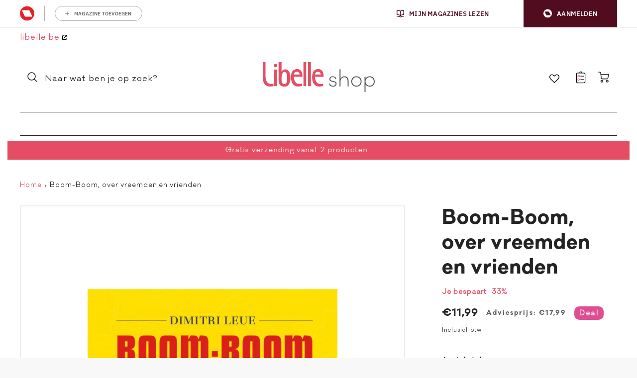

--- FILE ---
content_type: text/html; charset=utf-8
request_url: https://shop.libelle.be/products/boom-boom-over-vreemden-en-vrienden
body_size: 85607
content:
<!doctype html>
<html class="no-js" lang="nl">
<!--[if IE 8]><html class="no-js lt-ie9" lang="en"> <![endif]-->
<!--[if IE 9 ]><html class="ie9 no-js"> <![endif]-->
<!--[if (gt IE 9)|!(IE)]><!--> <html class="no-js" lang="nl"> <!--<![endif]-->
<head>
  <meta name="google-site-verification" content="XWBM2CKYribgt5iJAOrssq-yj2VUYPwE03bAn3z-ozg" />
  
  <link rel="stylesheet" href="//shop.libelle.be/cdn/shop/t/32/assets/sso-header.css?v=102415188558207174991678086364">
<script>
  /** Config **/
  const config = {
    debug: true,
    shopUrl: window.location.host,
    noPromptIDP: 'auth0',
    withPromptIDP: 'azure_b2c',
    lastRedirectStorageKey: 'last_redirect_to_idp_v2',
    redirectIntervalInSeconds: 3600,
    pathsToRedirectWithPrompt: ['/account/login', '/account/register'],
    logoutPath: '/account/logout',
    accessTokenUrlParam: 'token',
    accessTokenStorageKey: 'sso_access_token',
    ssoHeaderUrl: 'https://api.mijnmagazines.be/packages/navigation/index.js?t=' + now(),
    ssoHeaderChannel: 'Site-Libelle-NL',
    ssoHeaderConfig: {
      showMyMagazines: true,
      showMyMagazinesIcon: true,
      showMyMagazinesLink: true,
      showUserMenu: true
    },
    ssoHeaderMenuExtends: [
      {
        classes: '',
        text: 'Mijn bestellingen',
        icon: '',
        label: '',
        url: '/account',
        target: ''
      }
    ],
    isLoggedIn: false,
    userAgentNeedlesToIgnore: [
        'Googlebot',
        'Google Favicon',
        'Storebot-Google',
        'Google-InspectionTool',
        'GoogleOther',
        'APIs-Google',
        'AdsBot-Google-Mobile',
        'AdsBot-Google',
        'Mediapartners-Google',
        'FeedFetcher-Google',
        'GoogleProducer',
        'Google-Read-Aloud',
        'Google-Site-Verification'
    ],
    hostNamesForcedRedirect: ["knack.be","levif.be","trends.knack.be","trends.levif.be","focus.knack.be","focus.levif.be","weekend.levif.be","weekend.knack.be","libelle.be","flair.be","gael.be","dezondag.be","kw.be","plusmagazine.be","feeling.be","libelle-lekker.be","femmesdaujourdhui.be","mijnmagazines.be","mesmagazines.be"],
  }

  /** Init **/

  function init() {
    if (config.userAgentNeedlesToIgnore.some(function(str) { return navigator.userAgent.indexOf(str) >= 0; })) {
        log('User-Agent contains needle to ignore. Not running SSO logic');
        return;
    }
    redirect();
    saveToken();
    header();
  }

  function headerLoaded() {
    log('Header loaded, registering event listeners');
    window.addEventListener('rmgMmaLogOut', doLogout);
    window.addEventListener('rmgMmaLogIn', doLogin);
    window.addEventListener('rmgMmaUserExpired', handleUserExpired);
  }

  /** Core Functions **/

  function redirect() {
    if(document.referrer.includes('/account/activate')) {
        log('Freshly activated account. Redirecting retrieve token');
        doLogin();
        return;
    }
    if(config.isLoggedIn) {
      log('Not redirecting, customer is logged in with Shopify');
      return;
    }

    if(config.pathsToRedirectWithPrompt.includes(window.location.pathname)) {
      doLogin();
      return;
    }

    if(refererNeedsForcedRedirect()) {
      log('Referer needs forced redirect');
      doNoPrompt();
      return;
    }

    if(diffBetweenTimeStamps(lastRedirectTimestampFromLocalStorage(), now()) < config.redirectIntervalInSeconds) {
      log('Not redirecting, last redirect not too long ago');
      return;
    }

    doNoPrompt();
  }

  function saveToken() {
    const url = new URL(window.location);

    let token = url.searchParams.get(config.accessTokenUrlParam);

    if(token) {
      log('Saving token to storage');

      localStorage.setItem(config.accessTokenStorageKey, JSON.stringify(token));

      url.searchParams.delete(config.accessTokenUrlParam);
    }

    if(url.href.endsWith('//')) {
      url.href = url.href.slice(0, url.href.lastIndexOf('//'));
    }

    window.history.replaceState({}, document.title, url.href);
  }

  function header() {
    const script = document.createElement('script');
    script.src = config.ssoHeaderUrl;
    script.onload = headerLoaded();
    script.dataset.channel = config.ssoHeaderChannel;
    script.dataset.config = JSON.stringify(config.ssoHeaderConfig);
    script.dataset.userMenu = JSON.stringify(config.ssoHeaderMenuExtends);

    let token = localStorage.getItem(config.accessTokenStorageKey);
    if(token) {
      log('Adding token to header');
      script.dataset.accessToken = JSON.parse(token);
    }

    window.addEventListener('load', (event) => {
      log('Adding header to body');
      document.body.appendChild(script);
    });
  }

  function doLogout() {
    localStorage.setItem(config.accessTokenStorageKey, '');

    window.location = config.logoutPath;
  }

  function doLogin() {
    log('Redirecting to IDP (with prompt)');

    redirectToIDP(false);
  }

  function handleUserExpired() {
    log('User expired. Emptying token');

    localStorage.setItem(config.accessTokenStorageKey, '');

    doNoPrompt();
  }

  function doNoPrompt() {
    log('Redirecting to IDP (no prompt)');

    redirectToIDP(true);
  }

  /** Helper Functions **/


  function redirectToIDP(noPrompt) {
    saveNowAsRedirectTimestampToLocalStorage();

    const url = new URL('https://store.xecurify.com/moas/broker/login/shopify/' + config.shopUrl + '/account');

    url.searchParams.append('idpname', noPrompt ? config.noPromptIDP : config.withPromptIDP);
    url.searchParams.append('redirect_endpoint', redirectEndpoint());

    window.location = url.href;
  }

  function redirectEndpoint() {
    const checkoutUrl = new URLSearchParams(window.location.search).get('checkout_url');
    if(checkoutUrl) {
      return checkoutUrl.replace(window.location.origin, '').replace(/^\/+/g, '');
    }

    const path = window.location.pathname.replace(/^\/+/g, '');
    if(!path) {
      return '/';
    }

    if(config.pathsToRedirectWithPrompt.includes('/' + path)) {
      return 'account';
    }

    return path;
  }

  function lastRedirectTimestampFromLocalStorage() {
    let lastRedirectToIDP = localStorage.getItem(config.lastRedirectStorageKey);
    if(!lastRedirectToIDP) {
      return 0;
    }

    return lastRedirectToIDP;
  }

  function IDP(noPrompt) {
    if(noPrompt) {
      return config.noPromptIDP
    }

    return config.withPromptIDP;
  }

  function log(message) {
    if(!config.debug) {
      return;
    }

    console.info('[SSO] ' + message)
  }

  function saveNowAsRedirectTimestampToLocalStorage() {
    localStorage.setItem(config.lastRedirectStorageKey, now());
  }

  function now() {
    return new Date().getTime();
  }

  function diffBetweenTimeStamps(startStamp, endStamp) {
      return Math.round(Math.abs(endStamp - startStamp) / 1000);
  }

  function refererNeedsForcedRedirect() {
     let referer = document.referrer;
     if(!referer) {
       return false;
     }

     return config.hostNamesForcedRedirect.includes(new URL(referer).hostname);
  }

  init();
</script>

  
  <!-- Google Tag Manager 1 -->
<script type="didomi/javascript"
        data-vendor="c:googleana-aphAAi6C">
(function(w,d,s,l,i){w[l]=w[l]||[];w[l].push({'gtm.start':
new Date().getTime(),event:'gtm.js'});var f=d.getElementsByTagName(s)[0],
j=d.createElement(s),dl=l!='dataLayer'?'&l='+l:'';j.async=true;j.src=
'https://www.googletagmanager.com/gtm.js?id='+i+dl;f.parentNode.insertBefore(j,f);
})(window,document,'script','dataLayer','GTM-M35PJ92');</script>
<!-- End Google Tag Manager 1 -->

<!-- Google Tag Manager 2 -->
<script type="didomi/javascript" 
        data-vendor="c:googleana-aphAAi6C" 
        src="https://www.googletagmanager.com/gtag/js?id=G-SK34DFFCR4"
        async></script>
<script type="didomi/javascript" 
        data-vendor="c:googleana-aphAAi6C">
  window.dataLayer = window.dataLayer || [];
  function gtag(){dataLayer.push(arguments);}
  gtag('js', new Date());

  gtag('config', 'G-SK34DFFCR4');
</script>
<!-- End Google Tag Manager 2 -->


<!--- Google optimize ---->
<script type="didomi/javascript" 
        data-vendor="c:googleana-aphAAi6C" 
        src="https://www.googleoptimize.com/optimize.js?id=OPT-WXLKKMJ">
</script>
<!--- End Google optimize ---->

<!-- Start BlueConic (PROD) -->
<script type="didomi/javascript" 
        data-vendor="c:blueconic-plugin" 
        src="https://cdn.blueconic.net/roularta.js"
        async>
</script>
</script>
<!-- End BlueConic -->

<!-- Start Didomi (PROD) -->
<script type="text/javascript">window.gdprAppliesGlobally=true;(function(){function a(e){if(!window.frames[e]){if(document.body&&document.body.firstChild){var t=document.body;var n=document.createElement("iframe");n.style.display="none";n.name=e;n.title=e;t.insertBefore(n,t.firstChild)}
else{setTimeout(function(){a(e)},5)}}}function e(n,r,o,c,s){function e(e,t,n,a){if(typeof n!=="function"){return}if(!window[r]){window[r]=[]}var i=false;if(s){i=s(e,t,n)}if(!i){window[r].push({command:e,parameter:t,callback:n,version:a})}}e.stub=true;function t(a){if(!window[n]||window[n].stub!==true){return}if(!a.data){return}
var i=typeof a.data==="string";var e;try{e=i?JSON.parse(a.data):a.data}catch(t){return}if(e[o]){var r=e[o];window[n](r.command,r.parameter,function(e,t){var n={};n[c]={returnValue:e,success:t,callId:r.callId};a.source.postMessage(i?JSON.stringify(n):n,"*")},r.version)}}
if(typeof window[n]!=="function"){window[n]=e;if(window.addEventListener){window.addEventListener("message",t,false)}else{window.attachEvent("onmessage",t)}}}e("__tcfapi","__tcfapiBuffer","__tcfapiCall","__tcfapiReturn");a("__tcfapiLocator");(function(e){
  var t=document.createElement("script");t.id="spcloader";t.type="text/javascript";t.async=true;t.src="https://sdk.privacy-center.org/"+e+"/loader.js?target="+document.location.hostname;t.charset="utf-8";var n=document.getElementsByTagName("script")[0];n.parentNode.insertBefore(t,n)})("0c7f196f-0b85-4850-bfd5-f5512ebf3f5d")})();</script>
<!-- End Didomi -->
  
  <!-- Loft Version 2.1.0 -->
  <!-- Basic page needs ================================================== -->
  <meta charset="utf-8">
  <meta http-equiv="X-UA-Compatible" content="IE=edge">
  
  <link rel="shortcut icon" href="//shop.libelle.be/cdn/shop/files/favicon-32x32_32x32.png?v=1674230613" type="image/png">
  

  <!-- Title and description ================================================== -->
  <title>
    Boom-Boom, over vreemden en vrienden &ndash; Libelle Shop
  </title>

  
  <meta name="description" content="In een lege vlakte staat een boom. Hier wonen de eekhoorns van Eikrijk. Dit is de wereld en verder is er niets. Daar zijn ze van overtuigd. Tot er een vogel overvliegt met een takje van een andere boom. Die ontdekking zet alles op losse schroeven. Is er een andere boom? En wat als er nog andere eekhoorns zijn? Boom-Boo">
  

  <script>
  /*! loadJS: load a JS file asynchronously. [c]2014 @scottjehl, Filament Group, Inc. (Based on http://goo.gl/REQGQ by Paul Irish). Licensed MIT */
  (function( w ){
    var loadJS = function( src, cb, ordered ){
      "use strict";
      var tmp;
      var ref = w.document.getElementsByTagName( "script" )[ 0 ];
      var script = w.document.createElement( "script" );

      if (typeof(cb) === 'boolean') {
        tmp = ordered;
        ordered = cb;
        cb = tmp;
      }

      script.src = src;
      script.async = !ordered;
      ref.parentNode.insertBefore( script, ref );

      if (cb && typeof(cb) === "function") {
        script.onload = cb;
      }
      return script;
    };
    // commonjs
    if( typeof module !== "undefined" ){
      module.exports = loadJS;
    }
    else {
      w.loadJS = loadJS;
    }
  }( typeof global !== "undefined" ? global : this ));

  /*! loadCSS. [c]2020 Filament Group, Inc. MIT License */
(function(w){
"use strict";
/* exported loadCSS */
var loadCSS = function( href, before, media, attributes ){
  // Arguments explained:
  // `href` [REQUIRED] is the URL for your CSS file.
  // `before` [OPTIONAL] is the element the script should use as a reference for injecting our stylesheet <link> before
  // By default, loadCSS attempts to inject the link after the last stylesheet or script in the DOM. However, you might desire a more specific location in your document.
  // `media` [OPTIONAL] is the media type or query of the stylesheet. By default it will be 'all'
  // `attributes` [OPTIONAL] is the Object of attribute name/attribute value pairs to set on the stylesheet's DOM Element.
  var doc = w.document;
  var ss = doc.createElement( "link" );
  var ref;
  if( before ){
    ref = before;
  }
  else {
    var refs = ( doc.body || doc.getElementsByTagName( "head" )[ 0 ] ).childNodes;
    ref = refs[ refs.length - 1];
  }

  var sheets = doc.styleSheets;
  // Set any of the provided attributes to the stylesheet DOM Element.
  if( attributes ){
    for( var attributeName in attributes ){
      if( attributes.hasOwnProperty( attributeName ) ){
        ss.setAttribute( attributeName, attributes[attributeName] );
      }
    }
  }
  ss.rel = "stylesheet";
  ss.href = href;
  // temporarily set media to something inapplicable to ensure it'll fetch without blocking render
  ss.media = "only x";

  // wait until body is defined before injecting link. This ensures a non-blocking load in IE11.
  function ready( cb ){
    if( doc.body ){
      return cb();
    }
    setTimeout(function(){
      ready( cb );
    });
  }
  // Inject link
    // Note: the ternary preserves the existing behavior of "before" argument, but we could choose to change the argument to "after" in a later release and standardize on ref.nextSibling for all refs
    // Note: `insertBefore` is used instead of `appendChild`, for safety re: http://www.paulirish.com/2011/surefire-dom-element-insertion/
  ready( function(){
    ref.parentNode.insertBefore( ss, ( before ? ref : ref.nextSibling ) );
  });
  // A method (exposed on return object for external use) that mimics onload by polling document.styleSheets until it includes the new sheet.
  var onloadcssdefined = function( cb ){
    var resolvedHref = ss.href;
    var i = sheets.length;
    while( i-- ){
      if( sheets[ i ].href === resolvedHref ){
        return cb();
      }
    }
    setTimeout(function() {
      onloadcssdefined( cb );
    });
  };

  function loadCB(){
    if( ss.addEventListener ){
      ss.removeEventListener( "load", loadCB );
    }
    ss.media = media || "all";
  }

  // once loaded, set link's media back to `all` so that the stylesheet applies once it loads
  if( ss.addEventListener ){
    ss.addEventListener( "load", loadCB);
  }
  ss.onloadcssdefined = onloadcssdefined;
  onloadcssdefined( loadCB );
  return ss;
};
// commonjs
if( typeof exports !== "undefined" ){
  exports.loadCSS = loadCSS;
}
else {
  w.loadCSS = loadCSS;
}
}( typeof global !== "undefined" ? global : this ));

  window.theme = window.theme || {};
  window.theme.scripts = {
    slideshow: {
      src: "//shop.libelle.be/cdn/shop/t/32/assets/theme_section_slideshow.js?v=136836454998501232011678086365",
      init: ''
    },
    featured_collection: {
      src: "//shop.libelle.be/cdn/shop/t/32/assets/theme_section_featured_collection.js?v=139816622157830157721678086362",
      init: ''
    },
    gallery: {
      src: "//shop.libelle.be/cdn/shop/t/32/assets/theme_section_gallery.js?v=88572516005422783541678086362",
      init: ''
    },
    banner: {
      src: "//shop.libelle.be/cdn/shop/t/32/assets/theme_section_banner.js?v=136666845699602037591678086365",
      init: ''
    },
    logolist: {
      src: "//shop.libelle.be/cdn/shop/t/32/assets/theme_section_logolist.js?v=109539932184444943651678086366",
      init: ''
    },
    blog: {
      src: "//shop.libelle.be/cdn/shop/t/32/assets/theme_section_blog.js?v=92213705879922169921678086361",
      init: ''
    },
    recommendations: {
      src: "//shop.libelle.be/cdn/shop/t/32/assets/theme_section_recommendations.js?v=14219337095404167141678086363",
      init: ''
    },
    product_page: {
      src: "//shop.libelle.be/cdn/shop/t/32/assets/theme_section_product.js?12239",
      init: ''
    },
    product_slider: {
      src: "//shop.libelle.be/cdn/shop/t/32/assets/theme_feature_product_slider.js?v=24017511744982364671678086363",
      init: ''
    },
    image_zoom: {
      src: "//shop.libelle.be/cdn/shop/t/32/assets/theme_feature_image_zoom.js?v=178993938311533284321678086364",
      init: ''
    },
    model_viewer: {
      src: "//shop.libelle.be/cdn/shop/t/32/assets/theme_feature_model_viewer.js?v=154779106637219886801678086364",
      init: ''
    },
    newsletter_popup: {
      src: "//shop.libelle.be/cdn/shop/t/32/assets/theme_feature_newsletter_popup.js?v=184342474739091174981678086364",
      init: ''
    },
    predictive_search: {
      src: "//shop.libelle.be/cdn/shop/t/32/assets/theme_feature_predictive_search.js?v=128265810010812012541736415570",
      init: ''
    },
    quickview: {
      src: "//shop.libelle.be/cdn/shop/t/32/assets/theme_quickview.js?v=36542766039068989171678086361",
      init: ''
    },
    mobile_menu: {
      src: "//shop.libelle.be/cdn/shop/t/32/assets/theme_feature_mobile_menu.js?v=74695280464741136651678086363",
      init: ''
    }
  }
</script>



  <!-- Helpers ================================================== -->

  
<style data-shopify>

:root {
/* Base units */
--padding-unit-xl: 80px;
--padding-unit-l: 60px;
--padding-unit-m: 45px;
--padding-unit-s: 30px;
--padding-unit-xs: 15px;

/* Padding Combos */
--padding-standard: 45px 60px;

/* Wrapper options */
--wrapper--contained: 1400px;
--wrapper--full: 1920px;


/*================ Typography ================*/
/* Fonts */
--headingFontStack: GalanoClassicBold;
--headingFontWeight: normal;
--headingFontStyle: Sans-serif;
--headerLineHeight: 1.3em;

--subheaderFontStack: GalanoClassic-Medium;
--subheaderFontWeight: normal;
--subheaderFontStyle: Sans-serif;

--bodyFontStack: GalanoClassic-regular;
--bodyFontWeight: normal;
--bodyFontStyle: Sans-serif;

--bodyFontWeight--bold: 700;

--ajax-loader-gif: url('//shop.libelle.be/cdn/shop/t/32/assets/ajax-loader.gif?v=166394360676579700211678086365');


/* Font Size */
--baseSizeMain: 16px;
--nav-font-size: 0.889rem;    
--input_style: none;
--baseFontSize: 1rem;

--header1: 2.441rem;
--header2: 1.953rem;
--header3: 1.25rem;
--header4: 1.25rem;
--header5: 1rem;
--header6: 0.8rem;
--smallDetail: 0.9rem;
--smallerDetail: 0.7rem;

--baseLineHeight: 1.5em;

--header2-mobile: 1.728rem;

--font-heading-scale: 1;
--font-body-scale: 1;

/* Collection */
--collection-product-overlay: 0.25;

/* SVG */
--lifestyle1-svg: url(//shop.libelle.be/cdn/shop/t/32/assets/lifestyle-1.svg?v=8338176680261399321678086366);

/* Placeholder Images */
--mobile-hero-img: url(//shop.libelle.be/cdn/shop/t/32/assets/mobile-hero.jpg?12239);  
--placeholder-blog: url(//shop.libelle.be/cdn/shop/t/32/assets/placeholder-blog.png?v=6514859711069742851678086361);  

/* Logo */
--logo_max_width: 150;

/*================ Colors ================*/

--white: #fff;
--black: #000;
--color_primary: #242424; 
--color_primary_subdued: rgba(36, 36, 36, 0.1);
--color_primary_background_active: rgba(36, 36, 36, 0.8);
--color_primary_placeholder: rgba(36, 36, 36, 0.08);
--color_accent: #e44d63;
--color_accent_subdued: rgba(228, 77, 99, 0.8);
--color_secondary_header: #ffffff;
--color_secondary_accent: #e44d63;
--color_secondary_accent_inverse: #282828;
--color_secondary_accent_subdued: rgba(228, 77, 99, 0.2);
--color_secondary_accent_80: rgba(228, 77, 99, 0.8);
--select_dropdown_color: rgba(0,0,0,0);
--color_article_social_link: #232323;

--colorTextBody: #282828;
--color_body_text_rgb: #282828;
--color_body_text_subdued: rgba(40, 40, 40, 0.1);
--colorPrimary: #242424;
--color_primary_rgb: #242424;
--color-base-text: 40, 40, 40;
--colorLink: #e44d63;
--card_bg: #ffffff;
--card-bg-rgb: 255, 255, 255;
--card-bg-color-alpha-8: rgba(255, 255, 255, 0.84);
--card_shadow: rgba(40, 40, 40, 0.1);
/* --card_shadow_size: 0px 6px 15px 0px; */
--card_shadow_size: -1px 14px 50px -10px;


--dropdown_shadow: -6px 27px 19px -10px rgba(0,0,0,0.10);

/* Accessible Colors */
--input_active_background: #e6e6e6;
--input_active_text: #232323;
--input_active_placeholder: #5a5959;

/* Collection filter colors */
--filter_group_background_rgb: rgb(255, 255, 255);
--filter_group_background: #fff;
--filter_group_content: #282828;
--filter_group_content_rgb: rgba(40, 40, 40, 0.2);

--test_filter_background: rgb(40, 40, 40);

/* Header Colors */
--promo_text: #242424;
--promo_bg: #ffffff;
--promo_text_link: #242424;
--mega_dropdown_bg: #ffffff;
--mega_dropdown_bg_alpha: rgba(255, 255, 255, 0.2);
--mega_dropdown_bg_alpha_0: rgba(255, 255, 255, 0);
--mega_dropdown_links: #292929;
--mega_dropdown_links_alpha: rgba(41, 41, 41, 0.05);
--mega_dropdown_links_8: rgba(255, 255, 255, 0.8);
--color_mobile_links: #292929; 
--color_mobile_links_border: rgba(41, 41, 41, 0.8);
--color_mobile_bg: #ffffff;
--color_newsletter_content: #d85261;
--color_newsletter_content_subdued: rgba(216, 82, 97, 0.2);
--color_newsletter_background: #ffffff;
--color_newsletter_border: #e2e2e2;
--search_border_color: #e6e6e6;
--header_crossborder_content: rgb(41, 41, 41);
--header_crossborder_background: #ececec;
--mobile_crossborder_content: rgb(41, 41, 41);
--mobile_crossborder_background: #ececec;

/* Navbar Colors*/
--navbar_background_color: #fff;
--navbar_link_color: #242424;
--navbar_link_color_alpha: rgba(36, 36, 36, 0.2);

/* Search Popup Colors */
--search_popup_bg: #ececec;
--search_popup_input_bg: #FFFFFF;
--search_popup_input_text: #282828;
--search_popup_body_text: #282828;

/* Footer Colors*/
--color_subfooter_text: #ffffff;
--footer_crossborder_content: #ffffff;
--footer_crossborder_background: rgba(0,0,0,0);
--color_footer_text: #282828;
--color_footer_bg: #f8f8f8;
--color_subfooter_bg: #292929;
--color_footer_social_link: #242424;
--color_footer_social_link_mobile: #e44d63;

/* Ad Colors*/
--collection_ad_color: ;
--collection-ad-color-background: #252525;

/* Body Colors*/
--color_body_bg: #ffffff;
--color_body_bg_5: rgba(255, 255, 255, 0.05);
--color_body_bg_25: rgba(255, 255, 255, 0.25);
--color_body_bg_secondary: #ffffff;
--color_body_bg_tertiary: #fce3e3;
--color_body_text: #282828;
--color_body_text_05: rgba(40, 40, 40, 0.05);
--color_body_text_25: rgba(40, 40, 40, 0.25);
--color_body_text_55: rgba(40, 40, 40, 0.55);
--color_body_input_bg: rgba(40, 40, 40, 0.05);
--color_body_text_border: rgba(40, 40, 40, 0.6);
--color_body_text-80: rgba(40, 40, 40, 0.8);
--color_body_text-90: rgba(40, 40, 40, 0.95);
--color_body_text-97: rgba(40, 40, 40, 0.97);

--color_border:  rgba(40, 40, 40, 0.8);

/* Buttons */
--button_border_radius: 10px;
--button_text_transform: none;
--btn-style: ;
--button_case: false;  
--btn_primary_text_color: #ffffff;
--btn_background_color: #e44d63;
--mobile_top_button_text: #292929;
--color_btn_background_hover: #e44d63;
--color_btn_text_hover: #ffffff;

/* Swatch Colors */
--color_swatches_btn: #ffffff;
--color_swatches_text: #282828;
--color_swatches_border: #f2eded;

/* Badges */
--sold_badge_color: #aeabab;
--sold_badge_color_text: #ffffff;
--sale_badge_color: #df4d93;
--sale_badge_color_text: #ffffff;

/* Event colors*/
--cart_error: #ff6d6d;
--cart_success: #e44d63;

/* Standard elements */
--article_gap: 5vw;
--article_text_width: 75%;
--article_sidebar_width: 25%;

/* Standard Dawn Colors */
--color-background: var(--filter_group_background);
--color-foreground: 40, 40, 40;

/* Standard Dawn Animations */
--duration-short: 100ms;
--duration-default: 200ms;
--duration-long: 500ms;
}

@media screen and (max-width: 1399px){
:root{
--article_text_width: 100%;
--article_sidebar_width: 100%;
}
}

</style> 
  <!-- /snippets/resource__social-meta-tags.liquid -->




<meta property="og:site_name" content="Libelle Shop">
<meta property="og:url" content="https://shop.libelle.be/products/boom-boom-over-vreemden-en-vrienden">
<meta property="og:title" content="Boom-Boom, over vreemden en vrienden">
<meta property="og:type" content="product">
<meta property="og:description" content="In een lege vlakte staat een boom. Hier wonen de eekhoorns van Eikrijk. Dit is de wereld en verder is er niets. Daar zijn ze van overtuigd. Tot er een vogel overvliegt met een takje van een andere boom. Die ontdekking zet alles op losse schroeven. Is er een andere boom? En wat als er nog andere eekhoorns zijn? Boom-Boo"><meta property="og:image" content="http://shop.libelle.be/cdn/shop/products/Lannoo-1200x1596_9.png?v=1675170783">
  <meta property="og:image:secure_url" content="https://shop.libelle.be/cdn/shop/products/Lannoo-1200x1596_9.png?v=1675170783">
  <meta property="og:image:width" content="1200">
  <meta property="og:image:height" content="1596">
  <meta property="og:price:amount" content="11,99">
  <meta property="og:price:currency" content="EUR">



  <meta property="og:image" content="http://shop.libelle.be/cdn/shop/products/Lannoo-1200x1596_9_1200x1200.png?v=1675170783">
  <meta property="og:image:secure_url" content="https://shop.libelle.be/cdn/shop/products/Lannoo-1200x1596_9_1200x1200.png?v=1675170783">



<meta name="twitter:card" content="summary_large_image">
<meta name="twitter:title" content="Boom-Boom, over vreemden en vrienden">
<meta name="twitter:description" content="In een lege vlakte staat een boom. Hier wonen de eekhoorns van Eikrijk. Dit is de wereld en verder is er niets. Daar zijn ze van overtuigd. Tot er een vogel overvliegt met een takje van een andere boom. Die ontdekking zet alles op losse schroeven. Is er een andere boom? En wat als er nog andere eekhoorns zijn? Boom-Boo">

  <link rel="canonical" href="https://shop.libelle.be/products/boom-boom-over-vreemden-en-vrienden">
  <meta name="viewport" content="width=device-width, initial-scale=1, maximum-scale=1">
  <meta name="theme-color" content="#242424">  

  <link rel="preconnect" href="https://cdn.shopify.com" crossorigin>
  <link rel="preconnect" href="https://fonts.shopifycdn.com" crossorigin>
  <link rel="preconnect" href="https://monorail-edge.shopifysvc.com">


<link rel="stylesheet" href="https://cdnjs.cloudflare.com/ajax/libs/font-awesome/4.7.0/css/font-awesome.min.css">



  <!-- Initial CSS ================================================== -->
  <style data-shopify>
.site-header {
    background-color: #fff;
}
.pre-header__wrapper {
    display: grid;
    max-width: 1920px;
    margin: 0 auto;
    padding: 10px 4%;
    row-gap: 15px;
}
.pre-header__wrapper {
    grid-template-columns: minmax(200px, max-content) auto;
}
.pre-header__wrapper .crossborder__form {
    justify-content: flex-end;
}
.pre-header__links {
    display: flex;
    flex-wrap: wrap;
    align-items: center;
    justify-content: flex-start;
}
.pre-header__single-link {
    font-size: 0.9rem;
    padding-right: 30px;
}
.header__content-wrapper {
    width: 100%;
    z-index: 5000;
    position: relative;
}
.site-header__logo--left {
    margin: 0;
}
@media screen and (min-width: 769px) {
    .header__wrapper {
        column-gap: 10px;
    }
    .header__wrapper--left {
        /*grid-template-columns: minmax(150px, 300px) auto minmax(150px, 300px);*/
    }
    .header__wrapper--left-below {
        grid-template-columns: 1fr 1fr;
    }
    .header__wrapper--left-below .header__nav {
        grid-row-start: 2;
        grid-column-end: span 3;
    }
    .header__wrapper--center {
        grid-template-columns: 1fr minmax(100px, min-content) 1fr;
    }
    .header__wrapper--center .header__logo {
        grid-column: 2;
        grid-row: 1;
    }
    .header__wrapper--center .header__nav {
        grid-column: 1;
        grid-row: 1;
    }
    .header-icons {
        grid-column: 3;
        grid-row: 1; 
    }
    .header__wrapper--center-below {
        grid-template-columns: 1fr 1fr 1fr;
    }
    .header__wrapper--center-below .header__logo {
        grid-row: 1;
        grid-column: 2;
        justify-content: center;
    }
    .header__wrapper--center-below .header__nav {
        grid-row-start: 2;
        grid-column-end: span 3;
        justify-content: center;
    }
    .header__wrapper--center-below .header__crossborder {
        grid-column: 1;
        grid-row: 1;
    }
}
@media screen and (max-width: 768px) {
    .header__wrapper {
        grid-template-columns: 1fr minmax(100px, max-content) 1fr;
    }
    .header__logo {
        width: 100%;
        margin: 0 auto;
    }
}
.header__logo {
    z-index: 500;
    display: flex;
    position: relative;
}
.header__logo--center-below {
    margin: 0 auto;
}
.header__logo img {
    max-width: 100%;
    height: auto;
    max-height: 100%;
}
.header__logo-title {
    margin: 0;
    width: 100%;
    display: flex;
    align-items: center;
}
.header__logo-title--center,
.header__logo-title--center-below {
    justify-content: center;
}
.header__logo-text {
    white-space: nowrap;
    display: inline-block;
    color: var(--navbar_link_color);
    visibility: hidden;
}
.site-header__cart-toggle {
    display: inline-block;
}
.site-header__search {
    display: inline-block;
    max-width: 400px;
    width: 100%;
}
.header__crossborder {
    display: flex;
    align-items: center;
}
.header__nav {
    display: -webkit-box;
    display: -ms-flexbox;
    display: flex;
    align-items: center;
    -webkit-box-align: center;
    -ms-flex-align: center;
    align-self: center;
    font-weight: 600;
}
.header__nav--left {
    justify-content: center;
}
.header__wrapper--left .header__nav {
    flex: 1 1 auto;
}
nav {
    height: 100%;
}
.site-nav {
    display: flex;
    flex-wrap: wrap;
    align-items: center;
    height: 100%;
    cursor: default;
    margin: 0;
}
.site-nav__arrow-right {
    display: flex;
    align-items: center;
}
.site-nav.multinav {
    height: auto;
}
.site-header .site-nav > li > a {
    height: 100%;
    display: flex;
    align-items: center;
}
.main-menu--sticky-true {
    max-height: 75vh;
}
.single-menu-container { 

height: auto;
background:
/* Shadow covers */
linear-gradient(#ffffff 30%, rgb(255, 255, 255)),
linear-gradient(rgb(255, 255, 255), #ffffff 70%) 0 100%,

/* Shadows */
radial-gradient(farthest-side at 50% 0, rgba(255, 255, 255, 0.2), rgba(255, 255, 255, 0)),
radial-gradient(farthest-side at 50% 100%, rgba(255, 255, 255, 0.2), rgba(255, 255, 255, 0)) 0 100%;
background:
/* Shadow covers */
linear-gradient(#ffffff 30%, rgb(255, 255, 255)),
linear-gradient(rgb(255, 255, 255), #ffffff 70%) 0 100%,

/* Shadows */
linear-gradient(to top, rgba(36, 36, 36, 0.2), rgba(255, 255, 255, 0)) 50% 100%;
background-repeat: no-repeat; 
background-color: #ffffff;
background-size: 100% 30px, 100% 30px, 100% 20px, 100% 20px;

/* Opera doesn't support this in the shorthand */
background-attachment: local, local, scroll, scroll;
}
.header-icons {
    display: -webkit-box;
    display: -ms-flexbox;
    display: flex;
    -webkit-box-pack: end;
    -ms-flex-pack: end;
    justify-content: flex-end;
}
.header-icons img {
    height: 30px;
    padding-left: 15px;
}
.header-icons a.cart-wrapper {
    display: inline-block;
}
.header__individual-icon {
    width: 50px;
    height: 100%;
}
.header__search-container{
  position: relative;
  height: 50px;
  display: flex;
  align-self: center;
}
@media screen and (min-width: 769px) and (max-width: 1080px) {
    .header__wrapper {
        grid-gap: 20px;
    }
    .header__wrapper--left {
        grid-template-columns: minmax(100px, max-content) auto;
    }
}
@media screen and (max-width: 768px) {
    .header__mobile-wrapper {
        display: grid;
        grid-template-columns: 1fr 2fr 1fr;
    }
}
.header__mobile-logo {
    display: flex;
    justify-content: center;
}
.mobile-header__icon {
    display: flex;
    justify-content: flex-end;
    align-items: center;
}
.mobile-header__icon a {
    display: flex;
    justify-content: flex-end;
    align-items: center;
}
.main-menu-dropdown {
    display: none;
    position: absolute;
    width: 100%;
    left: 0;
    margin: 0;
    z-index: 2000;
    padding: 20px 4%;
}
.nav-hover .main-menu-dropdown--promotion {
    grid-template-columns: minmax(50%, 100%) minmax(min-content, 300px);
    grid-gap: 30px;
}
.side-end--all-single {
    display: grid;
    grid-template-columns: repeat(auto-fit, minmax(150px, 1fr));
}
.main-menu-dropdown .single-drop-arrow{
    display: none;
}
.main-menu-dropdown .main-nav-wrap {
    display: grid;
    grid-template-columns: repeat(auto-fit, minmax(150px, 1fr));
    grid-gap: 30px;
}
.site-nav__dropdown {
    list-style: none;
    margin: 0;
}
.site-nav__dropdown--side-end {
    display: grid;
    grid-template-columns: minmax(150px, 200px) minmax(min-content, auto);
}
.site-nav__dropdown--all-single {
    display: grid;
}
.side-end--all-single {
    display: grid;
    grid-template-columns: repeat(auto-fit, minmax(150px, 1fr));
}
.site-nav__grandchild {
    list-style: none;
    margin: 0;
    font-weight: 300;
}
.site-nav__grandchild-link {
    margin: 0;
}
.single-dropdown {
    display: none;
}
.nav-hover .single-dropdown,
.nav-hover .single-menu-dropdown {
    display: flex;
    display: -ms-flexbox;
    justify-content: space-between;
    border-radius: 5px;
}
.single-dropdown {
    border-radius: 0 5px 5px 5px;
    position: absolute;
    background-color: {
    }
}
.single-dropdown .grandchild-link,
.single-dropdown .main-nav-wrap {
    padding: 15px;
}
.mobile-nav__group {
    display: grid;
    grid-template-columns: 1fr;
    width: 100%;
    position: absolute;
    list-style: none;
    top: 0;
    margin: 0;
}
.mobile-nav__header {
    display: flex;
    justify-content: flex-start;
    align-items: center;
    flex-wrap: wrap;
    margin-bottom: 30px;
}
.mobile-nav__header-title {
    margin: 0;
}
.mobile-nav__header-title--main {
    padding: 0 12.5%;
}
.mobile-nav__link,
.mobile-nav__toggle-open {
    width: 100%;
    display: flex;
    justify-content: space-between;
    align-items: center;
    padding: 5px 12.5%;
}
.mobile-nav__link {
    font-size: 1.1rem;
}
.mobile-nav__parent {
    position: absolute;
    top: 60px;
}
.mobile-nav__parent--level2-open {
    transform: translate3d(-100%, 0, 0);
}
.mobile-nav__parent--level3-open {
    transform: translate3d(-200%, 0, 0);
}
.mobile-nav__child {
    right: -100%;
    transform: translate3d(-100%, 0, 0);
    display: none;
}
.mobile-nav__child--open {
    right: -100%;
    display: grid;
}
.mobile-nav__grandchild {
    right: -100%;
    transform: translate3d(-100%, 0, 0);
    display: none;
}
.mobile-nav__group--closed-right {
    position: absolute;
    right: -100%;
    display: none;
}
.mobile-nav__group--open {
    display: block;
}
.mobile-nav__group--exit-to-left {
    transform: translate3d(-100%, 0, 0);
    transition: all 0.6s cubic-bezier(0.57, 0.06, 0.05, 0.95);
}
.mobile-nav__group--exit-to-right {
    transform: translate3d(100%, 0, 0);
    transition: all 0.6s cubic-bezier(0.57, 0.06, 0.05, 0.95);
}
.mobile-nav__group--enter-from-right {
    transform: translate3d(0, 0, 0);
    transition: all 0.6s cubic-bezier(0.57, 0.06, 0.05, 0.95);
}
.mobile-nav__group--enter-from-left {
    transform: translate3d(0, 0, 0);
    transition: all 0.6s cubic-bezier(0.57, 0.06, 0.05, 0.95);
}

</style>
  

<style data-shopify>
html{
  line-height: calc(1em + .5vw);
}
.hidden {
  display: none !important;
}

.visibility-hidden {
  visibility: hidden;
}
  loft-collection-filters-form, loft-drawer, loft-facet-checkbox, loft-filter-group, loft-product-tabs, loft-pickup-availability, loft-pickup-availability-preview{
    visibility: hidden;
  }
  .hydrated{
    visibility: inherit;
  }
  .shopify-section-app .shopify-app-block{
    margin: 0 0 15px 0;
  }
  .shopify-section-app .shopify-app-block:first-child{
    max-width: var(--wrapper--contained);
    margin: 0 auto;
    padding: 0 4vw;
  }
  @media screen and (min-width: 769px){
    .shopify-section-app .shopify-app-block:first-child{
      margin: 30px auto;
    }
  }
  @media screen and (max-width: 768px){
    .shopify-section-app.shopify-app-block:first-child{
      margin: 15px auto;
    }
  }

  .section__standard-spacing--none{
    padding: 0;
  }
  img.lazyload:not([src]) {
	  visibility: hidden;
  }
  .section-background--background_primary{
    background-color: var(--color_body_bg);
  }
  .section-background--background_secondary{
    background-color: var(--color_body_bg_secondary);
  }
  .section-background--background_tertiary{
    background-color: var(--color_body_bg_tertiary);
  }
  .test-wrapper{
    display: grid;
    flex-wrap: wrap;
    /* grid-template-columns: repeat(2, minmax(min(100%, 500px), 1fr)); */
    /* grid-template-columns: 1fr 1fr; */
    /* grid-template-columns: repeat(auto-fit, minmax(min(100%, 900px), 1fr)); */
    /* grid-template-rows: repeat(auto-fit, minmax(50px, 1fr)); */
    /* grid-template-rows: repeat(auto-fill, minmax(min(100px, 100%), auto)); */
    grid-column-gap: 20px;
  }
  .section-product-template{
    grid-row-start: span 4;
  }
  .test-wrapper .dynamic__section{
    /* grid-column-start: span 2; */
  }
  .footer__block-wrapper{
    margin: 0 auto;
    max-width: 1920px;
  }

  .section__standard-spacing--bottom{
    padding-bottom: calc(5 * 0.5vw);
  }
  @media screen and (min-width: 769px){
    .section__standard-spacing--small{
      padding: 15px 0;
    }
    .section__standard-spacing--medium{
      padding: 30px 0;
    }
    .section__standard-spacing--large{
      padding: 45px 0;
    }
    .footer__block-wrapper{
      padding: 30px 4%;
    }
  }
  @media screen and (max-width: 768px){
    .section__standard-spacing--small{
      padding: 5px 0;
    }
    .section__standard-spacing--medium{
      padding: 15px 0;
    }
    .section__standard-spacing--large{
      padding: 30px 0;
    }
    .footer__block-wrapper{
      padding: 0 4%;
    }
  }
  @media screen and (min-width: 1000px){
    .test-wrapper{
      /* grid-template-columns: 50% 50%; */
      grid-template-columns: minmax(var(--product_image_width)) minmax(var(--product_description_width));
    }
    /* .test-wrapper .product-template__child-section:not(:first-child){
      grid-column-start: 2;
    } */
    .product-template__images{
      grid-row-start: span 4;
    }
    .test-wrapper .product-template__child-section{
      padding: 0 4vw 0 2vw;
    }
    .test-wrapper .product-template__child-section:first-child{
      padding: 0 2vw 0 4vw;
    }
    .test-wrapper .dynamic__section{
      grid-column-start: span 2;
    }
  }
  @media screen and (max-width: 999px){
    .test-wrapper{
      grid-template-columns: 100%;
    }
    .test-wrapper .product-template__child-section{
      padding: 0 4vw;
    }
  }
  .lazyloading {
    opacity: 0;
    transition: opacity 0.3s;
  }
img.lazyload:not([src]) {
    visibility: hidden;
}
html {
    font-size: var(--baseSizeMain);
    font-family: var(--bodyFontStack);
    font-weight: var(--bodyFontWeight);
    -webkit-font-smoothing: antialiased;
    -webkit-text-size-adjust: 100%;
    color: var(--colorTextBody);
    line-height: 1.3;
    letter-spacing: 0.06rem;
}
.supports-fontface .icon-fallback-text .fallback-text,
.visually-hidden {
    position: absolute;
    overflow: hidden;
    clip: rect(0 0 0 0);
    height: 1px;
    width: 1px;
    margin: -1px;
    padding: 0;
    border: 0;
}
.section__overflow--hidden{
  overflow: hidden;
}
.list-unstyled {
  margin: 0;
  padding: 0;
  list-style: none;
}
summary {
  cursor: pointer;
  list-style: none;
  position: relative;
}
.h1, .h2, .h3, .h4, .h5, h6, h1, h2, h3, h4, h5, h6{
  letter-spacing: calc(var(--font-heading-scale) * .06rem);
}
.h1,
.h2,
h1,
h2 {
    display: block;
    font-family: var(--headingFontStack);
    font-weight: var(--headingFontWeight);
    margin: 0 0 10px;
    line-height: var(--headingLineHeight);
    color: var(--colorPrimary);
}
.h1 a,
.h2 a,
h1 a,
h2 a {
    text-decoration: none;
    font-weight: inherit;
    color: var(--colorPrimary);
}
.h3,
h3 {
    display: block;
    font-weight: var(--subheaderFontWeight);
    font-family: var(--subheaderFontStack);
    font-style: var(--subheaderFontStyle);
    margin: 0 0 15px;
    line-height: var(--headerLineHeight);
    color: var(--colorPrimary);
}
.h3 a,
h3 a {
    text-decoration: none;
    font-weight: inherit;
    color: var(--colorPrimary);
}
.h4,
h4 {
    display: block;
    font-weight: var(--headingFontWeight);
    font-family: var(--headingFontStack);
    font-style: var(--headingFontStyle);
    margin: 0 0 10px;
    line-height: var(--headingLineHeight);
    color: var(--colorPrimary);
}
.h4 a,
h4 a {
    text-decoration: none;
    font-weight: inherit;
    color: var(--colorPrimary);
}
.h5,
h5 {
    display: block;
    font-family: var(--headingFontStack);
    font-weight: var(--headingFontWeight);
    text-transform: var(--button_text_transform);
    line-height: var(--headingLineHeight);
    color: var(--colorPrimary);
    margin: 0 0 15px;
}
.h5 a,
h5 a {
    text-decoration: none;
    font-weight: inherit;
    color: var(--colorPrimary);
}
.h5 a:hover,
h5 a:hover {
    color: var(--colorLink);
}
.h6,
h6 {
    display: block;
    font-family: var(--headingFontStack);
    line-height: var(--headingLineHeight);
    font-weight: var(--headingFontWeight);
    text-transform: var(--button_text_transform);
    color: var(--colorPrimary);
    margin: 0 0 5px;
}
.h6 a,
h6 a {
    text-decoration: none;
    font-weight: inherit;
    color: var(--colorPrimary);
    text-transform: var(--button_text_transform);
}

.section__standard-spacing--full--section-header {
  padding: 0 0 15px 0;
}
.caption-large{
  font-size: var(--smallDetail);
}
.caption{
  font-size: var(--smallerDetail);
}
@media screen and (min-width: 769px) {
    .h1,
    h1 {
        font-size: 2.441rem;
    }
    .h2,
    h2 {
        font-size: 1.953rem;
    }
    .h3,
    h3 {
        font-size: 1.25rem;
    }
    .h4,
    h4 {
        font-size: 1.25rem;
    }
    .h5,
    h5 {
        font-size: 1rem;
    }
    .h6,
    h6 {
        font-size: 0.8rem;
    }
}
@media screen and (max-width: 768px) {
    .h1,
    h1 {
        font-size: 2.074rem;
    }
    .h2,
    h2 {
        font-size: 1.728rem;
    }
    .h3,
    h3 {
        font-size: 1.2rem;
    }
    .h4,
    h4 {
        font-size: 1.2rem;
    }
    .h5,
    h5 {
        font-size: 1rem;
    }
    .h6,
    h6 {
        font-size: 0.833rem;
    }
}
@media screen and (max-width: 480px) {
    .section__standard-margin {
        margin-bottom: 15px;
    }
}
@media screen and (min-width: 481px) and (max-width: 1180px) {
    .section__standard-margin {
        margin-bottom: 15px;
    }
}
@media screen and (min-width: 1181px) {
    .section__standard-margin {
        margin-bottom: 30px;
    }
}
.element__interior-padding--small-card-image {
    padding: 0;
}
.element__interior-padding--small-card-text {
    padding: 0;
}
.element__exterior-padding--small-card {
    padding: 15px;
}
.standard__element-spacing--right-small {
    margin-right: 10px;
    margin-bottom: 10px;
}
.section__standard-spacing--sides {
    padding: 0 1%;
}
.section__standard-spacing--top {
  padding: 45px 0 0 0;
}
@media screen and (max-width: 480px) {
    .section__standard-spacing {
        padding: 5% 10%;
    }
    .section__standard-spacing--internal {
        padding: 5% 10%;
    }
    .section__standard-spacing--internal-wide {
        padding: 10%;
    }
    .section__standard-spacing--internal-small {
        padding: 10%;
    }
    .section__standard-spacing--even {
        padding: 30px;
    }
    .section__standard-spacing--even-medium {
        padding: 15px;
    }
    .section__standard-spacing--even-small {
        padding: 15px;
    }
    .section__standard-spacing--even-small-sides {
        padding: 0 15px;
    }
    .section__standard-spacing--top-bottom {
        padding: 30px 0 30px 0;
    }
    .section__standard-spacing--top-bottom-small {
      padding: 1rem 0 1rem 0;
    }
    .section__standard-spacing--sides-bottom {
        padding: 0 15px 15px 15px;
    }
    .section__standard-spacing--top-sides--section-header {
        padding: 30px 15px 0 15px;
    }
}
@media screen and (max-width: 768px) {
    .section__unique-spacing--lg-sm {
        padding: 1%;
    }
    .section__standard-spacing {
        padding: 30px;
    }
    .section__unique-spacing--fp-photo {
        padding: 1%;
    }
    .section__unique-spacing--fp-description {
        padding: 30px 10%;
    }
    .section__standard-offset {
        padding: 7.5px;
    }
}
@media screen and (min-width: 769px) {
    .section__standard-offset {
        padding: 15px;
    }
}
@media screen and (min-width: 769px) and (max-width: 1180px) {
    .section__unique-spacing--lg-sm {
        padding: 30px;
    }
    .section__standard-spacing {
        padding: 40px;
    }
    .section__unique-spacing--fp-photo {
        padding: 3%;
    }
    .section__unique-spacing--fp-description {
        padding: 3%;
    }
}
@media screen and (min-width: 481px) and (max-width: 1180px) {
    .section__standard-spacing--internal {
        padding: 5% 10%;
    }
    .section__standard-spacing--internal-small {
        padding: 10%;
    }
    .section__standard-spacing--even {
        padding: 30px;
    }
    .section__standard-spacing--even-medium {
        padding: 30px;
    }
    .section__standard-spacing--even-small {
        padding: 15px;
    }
    .section__standard-spacing--even-small-sides {
        padding: 0 15px;
    }
    .section__standard-spacing--top-bottom {
        padding: 30px 0 30px 0;
    }
    .section__standard-spacing--top-bottom-small {
      padding: 1rem 0 1rem 0;
    }
    .section__standard-spacing--sides-bottom {
        padding: 0 30px 30px 30px;
    }
    .section__standard-spacing--top-sides--section-header {
        padding: 30px 15px 0 15px;
    }
}
@media screen and (min-width: 1181px) {
    .section__unique-spacing--lg-sm {
        padding: 60px;
    }
    .section__standard-spacing {
        padding: var(--padding-standard);
    }
    .section__standard-spacing--internal {
        padding: 10%;
    }
    .section__standard-spacing--internal-small {
        padding: 10%;
    }
    .section__unique-spacing--fp-photo {
        padding: 5%;
    }
    .section__unique-spacing--fp-description {
        padding: 5%;
    }
    .section__standard-spacing--even {
        padding: 60px;
    }
    .section__standard-spacing--even-medium {
        padding: 45px;
    }
    .section__standard-spacing--even-small {
        padding: 30px;
    }
    .section__standard-spacing--even-small-sides {
        padding: 0 30px;
    }
    .section__standard-spacing--top-bottom {
        padding: 45px 0 45px 0;
    }
    .section__standard-spacing--top-bottom-small {
      padding: 1.5rem 0 1.5rem 0;
    }
    .section__standard-spacing--sides-bottom {
        padding: 0 30px 30px 30px;
    }
    .section__standard-spacing--top-sides--section-header {
        padding: 45px 30px 0 30px;
    }
}
.promo-bar__slide:nth-child(n + 2),
.slideshow__slide:nth-child(n + 2) {
    display: none;
}
.flickity-slider .promo-bar__slide,
.flickity-slider .slideshow__slide {
    display: flex;
}
.slideshow__dot-wrapper {
    min-height: 61px;
}
.animations-enabled .section__image-animations--scale {
    transform: scale(1.25) translateZ(0);
    opacity: 0;
}
.animations-enabled .section__load-animations--scale {
    transform: scale(1) translateZ(0);
    opacity: 1;
}

.overflow-hidden-mobile,
.overflow-hidden-tablet {
  overflow: hidden;
}

@media screen and (min-width: 750px) {
  .overflow-hidden-mobile {
    overflow: auto;
  }
}

@media screen and (min-width: 990px) {
  .overflow-hidden-tablet {
    overflow: auto;
  }
}

</style>

<script>window.performance && window.performance.mark && window.performance.mark('shopify.content_for_header.start');</script><meta id="shopify-digital-wallet" name="shopify-digital-wallet" content="/58844512356/digital_wallets/dialog">
<link rel="alternate" type="application/json+oembed" href="https://shop.libelle.be/products/boom-boom-over-vreemden-en-vrienden.oembed">
<script async="async" src="/checkouts/internal/preloads.js?locale=nl-BE"></script>
<script id="shopify-features" type="application/json">{"accessToken":"84644fb4d660dc6a9820e246e06d13f0","betas":["rich-media-storefront-analytics"],"domain":"shop.libelle.be","predictiveSearch":true,"shopId":58844512356,"locale":"nl"}</script>
<script>var Shopify = Shopify || {};
Shopify.shop = "libelle-lekker-roularta.myshopify.com";
Shopify.locale = "nl";
Shopify.currency = {"active":"EUR","rate":"1.0"};
Shopify.country = "BE";
Shopify.theme = {"name":"libelle-shopify-theme\/main","id":144988995920,"schema_name":"Loft","schema_version":"2.2.0","theme_store_id":null,"role":"main"};
Shopify.theme.handle = "null";
Shopify.theme.style = {"id":null,"handle":null};
Shopify.cdnHost = "shop.libelle.be/cdn";
Shopify.routes = Shopify.routes || {};
Shopify.routes.root = "/";</script>
<script type="module">!function(o){(o.Shopify=o.Shopify||{}).modules=!0}(window);</script>
<script>!function(o){function n(){var o=[];function n(){o.push(Array.prototype.slice.apply(arguments))}return n.q=o,n}var t=o.Shopify=o.Shopify||{};t.loadFeatures=n(),t.autoloadFeatures=n()}(window);</script>
<script id="shop-js-analytics" type="application/json">{"pageType":"product"}</script>
<script defer="defer" async type="module" src="//shop.libelle.be/cdn/shopifycloud/shop-js/modules/v2/client.init-shop-cart-sync_6EKkpqRI.nl.esm.js"></script>
<script defer="defer" async type="module" src="//shop.libelle.be/cdn/shopifycloud/shop-js/modules/v2/chunk.common_3amyFQVI.esm.js"></script>
<script type="module">
  await import("//shop.libelle.be/cdn/shopifycloud/shop-js/modules/v2/client.init-shop-cart-sync_6EKkpqRI.nl.esm.js");
await import("//shop.libelle.be/cdn/shopifycloud/shop-js/modules/v2/chunk.common_3amyFQVI.esm.js");

  window.Shopify.SignInWithShop?.initShopCartSync?.({"fedCMEnabled":true,"windoidEnabled":true});

</script>
<script>(function() {
  var isLoaded = false;
  function asyncLoad() {
    if (isLoaded) return;
    isLoaded = true;
    var urls = ["https:\/\/zooomyapps.com\/wishlist\/ZooomyOrders.js?shop=libelle-lekker-roularta.myshopify.com","\/\/cdn.shopify.com\/proxy\/e382d66b497d1a0aced3e8b025fca3c3b0a5f8a67d2bfe7b0454ade3162b8e4d\/shopify-script-tags.s3.eu-west-1.amazonaws.com\/smartseo\/instantpage.js?shop=libelle-lekker-roularta.myshopify.com\u0026sp-cache-control=cHVibGljLCBtYXgtYWdlPTkwMA","https:\/\/cdn-bundler.nice-team.net\/app\/js\/bundler.js?shop=libelle-lekker-roularta.myshopify.com"];
    for (var i = 0; i < urls.length; i++) {
      var s = document.createElement('script');
      s.type = 'text/javascript';
      s.async = true;
      s.src = urls[i];
      var x = document.getElementsByTagName('script')[0];
      x.parentNode.insertBefore(s, x);
    }
  };
  if(window.attachEvent) {
    window.attachEvent('onload', asyncLoad);
  } else {
    window.addEventListener('load', asyncLoad, false);
  }
})();</script>
<script id="__st">var __st={"a":58844512356,"offset":3600,"reqid":"64bbb8ad-8b86-4c6c-847b-34bb8d098479-1768544887","pageurl":"shop.libelle.be\/products\/boom-boom-over-vreemden-en-vrienden","u":"b36f44efa0b4","p":"product","rtyp":"product","rid":7142375948388};</script>
<script>window.ShopifyPaypalV4VisibilityTracking = true;</script>
<script id="captcha-bootstrap">!function(){'use strict';const t='contact',e='account',n='new_comment',o=[[t,t],['blogs',n],['comments',n],[t,'customer']],c=[[e,'customer_login'],[e,'guest_login'],[e,'recover_customer_password'],[e,'create_customer']],r=t=>t.map((([t,e])=>`form[action*='/${t}']:not([data-nocaptcha='true']) input[name='form_type'][value='${e}']`)).join(','),a=t=>()=>t?[...document.querySelectorAll(t)].map((t=>t.form)):[];function s(){const t=[...o],e=r(t);return a(e)}const i='password',u='form_key',d=['recaptcha-v3-token','g-recaptcha-response','h-captcha-response',i],f=()=>{try{return window.sessionStorage}catch{return}},m='__shopify_v',_=t=>t.elements[u];function p(t,e,n=!1){try{const o=window.sessionStorage,c=JSON.parse(o.getItem(e)),{data:r}=function(t){const{data:e,action:n}=t;return t[m]||n?{data:e,action:n}:{data:t,action:n}}(c);for(const[e,n]of Object.entries(r))t.elements[e]&&(t.elements[e].value=n);n&&o.removeItem(e)}catch(o){console.error('form repopulation failed',{error:o})}}const l='form_type',E='cptcha';function T(t){t.dataset[E]=!0}const w=window,h=w.document,L='Shopify',v='ce_forms',y='captcha';let A=!1;((t,e)=>{const n=(g='f06e6c50-85a8-45c8-87d0-21a2b65856fe',I='https://cdn.shopify.com/shopifycloud/storefront-forms-hcaptcha/ce_storefront_forms_captcha_hcaptcha.v1.5.2.iife.js',D={infoText:'Beschermd door hCaptcha',privacyText:'Privacy',termsText:'Voorwaarden'},(t,e,n)=>{const o=w[L][v],c=o.bindForm;if(c)return c(t,g,e,D).then(n);var r;o.q.push([[t,g,e,D],n]),r=I,A||(h.body.append(Object.assign(h.createElement('script'),{id:'captcha-provider',async:!0,src:r})),A=!0)});var g,I,D;w[L]=w[L]||{},w[L][v]=w[L][v]||{},w[L][v].q=[],w[L][y]=w[L][y]||{},w[L][y].protect=function(t,e){n(t,void 0,e),T(t)},Object.freeze(w[L][y]),function(t,e,n,w,h,L){const[v,y,A,g]=function(t,e,n){const i=e?o:[],u=t?c:[],d=[...i,...u],f=r(d),m=r(i),_=r(d.filter((([t,e])=>n.includes(e))));return[a(f),a(m),a(_),s()]}(w,h,L),I=t=>{const e=t.target;return e instanceof HTMLFormElement?e:e&&e.form},D=t=>v().includes(t);t.addEventListener('submit',(t=>{const e=I(t);if(!e)return;const n=D(e)&&!e.dataset.hcaptchaBound&&!e.dataset.recaptchaBound,o=_(e),c=g().includes(e)&&(!o||!o.value);(n||c)&&t.preventDefault(),c&&!n&&(function(t){try{if(!f())return;!function(t){const e=f();if(!e)return;const n=_(t);if(!n)return;const o=n.value;o&&e.removeItem(o)}(t);const e=Array.from(Array(32),(()=>Math.random().toString(36)[2])).join('');!function(t,e){_(t)||t.append(Object.assign(document.createElement('input'),{type:'hidden',name:u})),t.elements[u].value=e}(t,e),function(t,e){const n=f();if(!n)return;const o=[...t.querySelectorAll(`input[type='${i}']`)].map((({name:t})=>t)),c=[...d,...o],r={};for(const[a,s]of new FormData(t).entries())c.includes(a)||(r[a]=s);n.setItem(e,JSON.stringify({[m]:1,action:t.action,data:r}))}(t,e)}catch(e){console.error('failed to persist form',e)}}(e),e.submit())}));const S=(t,e)=>{t&&!t.dataset[E]&&(n(t,e.some((e=>e===t))),T(t))};for(const o of['focusin','change'])t.addEventListener(o,(t=>{const e=I(t);D(e)&&S(e,y())}));const B=e.get('form_key'),M=e.get(l),P=B&&M;t.addEventListener('DOMContentLoaded',(()=>{const t=y();if(P)for(const e of t)e.elements[l].value===M&&p(e,B);[...new Set([...A(),...v().filter((t=>'true'===t.dataset.shopifyCaptcha))])].forEach((e=>S(e,t)))}))}(h,new URLSearchParams(w.location.search),n,t,e,['guest_login'])})(!1,!0)}();</script>
<script integrity="sha256-4kQ18oKyAcykRKYeNunJcIwy7WH5gtpwJnB7kiuLZ1E=" data-source-attribution="shopify.loadfeatures" defer="defer" src="//shop.libelle.be/cdn/shopifycloud/storefront/assets/storefront/load_feature-a0a9edcb.js" crossorigin="anonymous"></script>
<script data-source-attribution="shopify.dynamic_checkout.dynamic.init">var Shopify=Shopify||{};Shopify.PaymentButton=Shopify.PaymentButton||{isStorefrontPortableWallets:!0,init:function(){window.Shopify.PaymentButton.init=function(){};var t=document.createElement("script");t.src="https://shop.libelle.be/cdn/shopifycloud/portable-wallets/latest/portable-wallets.nl.js",t.type="module",document.head.appendChild(t)}};
</script>
<script data-source-attribution="shopify.dynamic_checkout.buyer_consent">
  function portableWalletsHideBuyerConsent(e){var t=document.getElementById("shopify-buyer-consent"),n=document.getElementById("shopify-subscription-policy-button");t&&n&&(t.classList.add("hidden"),t.setAttribute("aria-hidden","true"),n.removeEventListener("click",e))}function portableWalletsShowBuyerConsent(e){var t=document.getElementById("shopify-buyer-consent"),n=document.getElementById("shopify-subscription-policy-button");t&&n&&(t.classList.remove("hidden"),t.removeAttribute("aria-hidden"),n.addEventListener("click",e))}window.Shopify?.PaymentButton&&(window.Shopify.PaymentButton.hideBuyerConsent=portableWalletsHideBuyerConsent,window.Shopify.PaymentButton.showBuyerConsent=portableWalletsShowBuyerConsent);
</script>
<script data-source-attribution="shopify.dynamic_checkout.cart.bootstrap">document.addEventListener("DOMContentLoaded",(function(){function t(){return document.querySelector("shopify-accelerated-checkout-cart, shopify-accelerated-checkout")}if(t())Shopify.PaymentButton.init();else{new MutationObserver((function(e,n){t()&&(Shopify.PaymentButton.init(),n.disconnect())})).observe(document.body,{childList:!0,subtree:!0})}}));
</script>

<script>window.performance && window.performance.mark && window.performance.mark('shopify.content_for_header.end');</script> 
 <style type="text/css" id="nitro-fontify" >
</style>
 
  <!-- Header hook for plugins ================================================== -->
  <link rel="preload" href="//shop.libelle.be/cdn/shop/t/32/assets/header_styles.nomin.css?v=98391624260408637261678086363" as="style"><link rel="preload" href="//shop.libelle.be/cdn/shop/t/32/assets/theme.css?v=165885252112828962021726733803" as="style">
  <link rel="preload" as="font" href="//shop.libelle.be/cdn/fonts/poppins/poppins_n4.0ba78fa5af9b0e1a374041b3ceaadf0a43b41362.woff2" type="font/woff2" crossorigin>
  <link rel="preload" as="font" href="//shop.libelle.be/cdn/fonts/poppins/poppins_n7.56758dcf284489feb014a026f3727f2f20a54626.woff2" type="font/woff2" crossorigin>
  <link rel="preload" as="font" href="//shop.libelle.be/cdn/fonts/poppins/poppins_n5.ad5b4b72b59a00358afc706450c864c3c8323842.woff2" type="font/woff2" crossorigin>

  <link rel="preload" href="//shop.libelle.be/cdn/shop/t/32/assets/vendor_jquery.js?v=60938658743091704111678086364" as="script">
  <link rel="preload" href="//shop.libelle.be/cdn/shop/t/32/assets/commons.nomin.js?v=67997613638642274631678086366" as="script">
  <link rel="preload" href="//shop.libelle.be/cdn/shop/t/32/assets/theme_sections.nomin.js?v=119087921163145264131678086366" as="script">
  <link rel="preload" href="//shop.libelle.be/cdn/shop/t/32/assets/vendor_lazysizes.js?v=91117753338728217991678086365" as="script"><link rel="preload" href="//shop.libelle.be/cdn/shop/t/32/assets/theme_template_product.js?v=79010951022053467601678086363" as="script"><link rel="preload" href="//shop.libelle.be/cdn/shop/t/32/assets/theme.nomin.js?v=168943590093694978381678086363" as="script">
  

  <!-- THEME JS INIT -->  
  <script defer src="//shop.libelle.be/cdn/shop/t/32/assets/vendor_jquery.js?v=60938658743091704111678086364"></script>
  <script defer src="//shop.libelle.be/cdn/shop/t/32/assets/commons.nomin.js?v=67997613638642274631678086366"></script>
  
  <!-- Base CSS ================================================== -->
  <link rel="stylesheet" href="//shop.libelle.be/cdn/shop/t/32/assets/header_styles.nomin.css?v=98391624260408637261678086363"><link rel="stylesheet" href="//shop.libelle.be/cdn/shop/t/32/assets/theme.css?v=165885252112828962021726733803">
  <script type="module" src="//shop.libelle.be/cdn/shop/t/32/assets/theme-components.esm.js?v=73098169293024095081678086366"></script>
  <script nomodule src="//shop.libelle.be/cdn/shop/t/32/assets/theme-components.js?12239"></script>

  <script defer src="//shop.libelle.be/cdn/shop/t/32/assets/theme_sections.nomin.js?v=119087921163145264131678086366"></script>
  <script defer src="//shop.libelle.be/cdn/shop/t/32/assets/vendor_lazysizes.js?v=91117753338728217991678086365"></script><script defer src="//shop.libelle.be/cdn/shop/t/32/assets/theme_template_product.js?v=79010951022053467601678086363"></script><script defer src="//shop.libelle.be/cdn/shop/t/32/assets/theme.nomin.js?v=168943590093694978381678086363"></script>


  








 



<script>
    window.theme = window.theme || {};
    window.theme.settings = window.theme.settings || {};

    window.theme.HashScrolling = function(){return};
    window.theme.routes = {
      store_path: 'https://shop.libelle.be',
      root_url: '/',
      account_url: '/account',
      account_login_url: '/account/login',
      account_logout_url: '/account/logout',
      account_recover_url: '/account/recover',
      account_register_url: '/account/register',
      account_addresses_url: '/account/addresses',
      collections_url: '/collections',
      all_products_collection_url: '/collections/all',
      product_recommendations_url: '/recommendations/products',
      search_url: '/search',
      cart_url: '/cart',
      cart_add_url: '/cart/add',
      cart_change_url: '/cart/change',
      cart_clear_url: '/cart/clear',
    };
    window.theme.settings = {
      enable_preloader: 'false',
      enable_animations: 'true',
      search_product_title: 'Producten',
      search_soldout_label: 'Uitverkocht',
      search_sale_label: 'Promo',
      search_page_title: 'Pagina&#39;s',
      search_article_title: 'Lidwoord',
      search_product_width: 'false',
      search_border_color: '#e6e6e6',
      search_show_reviews: 'false',
      search_force_product_height: 'false',
      search_product_image_height: '300',
      search_mobile_product_image_height: 'false',
      search_product_overlay: '25',
      search_overlay_color: '#ffffff',
      search_image_fill: 'false',
      search_show_tile_view: 'true',
      search_no_results: 'Uw zoekopdracht heeft geen resultaten opgeleverd',
      show_badge: 'true',
      display_circle: 'false',
      display_rectangle: 'true',
      enable_quick: 'false',
      delimiter: '::',
      moneyFormat: '€{{amount_with_comma_separator}}',
    };
    window.theme.settings.promo = {
      expand: 'Uitbreiden',
      close: 'Uitbreiden',
    };
    window.theme.settings.product = {
      unavailable: "Niet beschikbaar",
      add_to_cart: "In winkelwagentje",
      sold_out: "Uitverkocht",
      compare_at: "Vergelijk met",
      moneyFormat: "€{{amount_with_comma_separator}}",
      moneyFormatWithCurrency: "€{{amount_with_comma_separator}} EUR",
    };
    window.theme.settings.features = window.theme.settings.features || {};
    window.theme.settings.features.newsletter = {
      popupEnabled: 'false',
      testModeOn: 'false',
      delayBeforeShowing: '30000',
    };
    window.shopUrl = 'https://shop.libelle.be';
    window.routes = {
      cart_add_url: '/cart/add',
      cart_change_url: '/cart/change',
      cart_update_url: '/cart/update',
      predictive_search_url: '/search/suggest'
    };

    window.cartStrings = {
      error: `Er was een probleem bij het updaten van uw winkelwagentje`,
      quantityError: `U kunt alleen toevoegen[quantity] van dit artikel in uw winkelwagen.`
    };

    window.variantStrings = {
      addToCart: `In winkelwagentje`,
      soldOut: `Uitverkocht`,
      unavailable: `Niet beschikbaar`,
    };

</script>


  <script>

    

    
    
    document.documentElement.className = document.documentElement.className.replace('no-js', 'js');

  </script>

  <script src="//shop.libelle.be/cdn/shop/t/32/assets/global.js?v=10369145136044848961702388808" defer="defer"></script>
   <script src="//shop.libelle.be/cdn/shop/t/32/assets/external_links.js?v=59931766910851054901678086366" defer="defer"></script>

  
            <!-- giftbox-script -->
            <script src="//shop.libelle.be/cdn/shop/t/32/assets/giftbox-config.js?v=111603181540343972631678086362" type="text/javascript"></script>
            <!-- / giftbox-script -->
            

<script>(() => {const installerKey = 'docapp-free-gift-auto-install'; const urlParams = new URLSearchParams(window.location.search); if (urlParams.get(installerKey)) {window.sessionStorage.setItem(installerKey, JSON.stringify({integrationId: urlParams.get('docapp-integration-id'), divClass: urlParams.get('docapp-install-class'), check: urlParams.get('docapp-check')}));}})();</script>

<script>(() => {const previewKey = 'docapp-free-gift-test'; const urlParams = new URLSearchParams(window.location.search); if (urlParams.get(previewKey)) {window.sessionStorage.setItem(previewKey, JSON.stringify({active: true, integrationId: urlParams.get('docapp-free-gift-inst-test')}));}})();</script>
<!-- "snippets/weglot_hreftags.liquid" was not rendered, the associated app was uninstalled -->
<!-- "snippets/weglot_switcher.liquid" was not rendered, the associated app was uninstalled -->
  

 <script>
 let ps_apiURI = "https://swift-api.perfectapps.io/api";
 let ps_storeUrl = "https://swift.perfectapps.io";
 let ps_productId = "7142375948388";
 </script> 
  
  
 







   <style data-shopify>

     

  .roularta-footer-box,.footer__block-wrapper,.subsection__wrapper,.header__wrapper,.promo-bar__container,#rmg-mma-navigation .mma-navigation__inner,.wrapper{max-width:1320px !important; }

  .shopify-policy__container{padding-top:4vh !important;padding-bottom:4vh !important;}

  .shopify-policy__title{padding-bottom:1vh !important;}
     
  .collection-header h1{
    font-size:2rem
  }

  .flickity-button{color:#E44D63;}

 @media screen and (max-width:768px){ 
   .collection-header h1{
    font-size:1.4rem
  }
 }

  
@media screen and (max-width:768px){

.add-pdp{font-size:13px !important;}
}
        
    .break-wrapper {
      position:relative;
      text-align:center;
      margin-bottom:5vh !important;
      padding-top:40px;
    }
      
    .break-wrapper h2{
      font-size:2.5rem;
      z-index:1;
      width:auto;
      padding:0 20px;
      position:absolute;
      display:inline-block;
      margin-bottom:0;
      transform: translate(-50%,-50%);
      background-color:white;
    }
    
    .break-wrapper hr{
      border-top: 1px solid
    }
    
    .break-wrapper p {
      padding-top:40px;
    }

    
.featured-collection__product-border-{
  border: 1px solid ;
  display:flex;
}
    @media screen and (max-width:768px){
      
    .break-wrapper h2{white-space: nowrap ;}
    }

    .tmenu_item--root>.tmenu_submenu{box-shadow:none !important;web-box-shadow:none !important;}

    
    .tmenu_item_link:after{background-color:lightgrey !important;}

    svg.placeholder-svg-product-loop{fill:orange !important;}

    
  /* Megamenu */

.tmenu_search_form{border: 1px solid #f1f1f1 !important;-webkit-box-shadow:none !important;box-shadow:none !important;}  

    
.gm-submenu.gm-mega.gm-submenu-bordered,.tmenu_item_submenu_type_mega.tmenu_item_active .tmenu_submenu,.tmenu_item_submenu_type_flyout.tmenu_item--root>.tmenu_submenu{margin-top:11px !important;}

    @media only screen and (max-width: 1300px) {
 .tmenu_submenu.tmenu_submenu_type_mega.tmenu_submenu--desktop.tmenu_submenu_mega_position_center,
      .tmenu_submenu.tmenu_submenu_type_tab.tmenu_submenu--desktop.tmenu_submenu_mega_position_center.tmenu_submenu_tab_position_left.section__load-animations--fade{max-width: 92.5%;min-width:92.5%;}

    }
.tmenu_item_link{color:black !important;}

.gm-submenu.gm-mega.gm-submenu-bordered,.gm-transition-fade .gm-item>.gm-submenu{margin-top:3px !important;}

#NavDrawer{padding-top:55px !important;}
    `
#NavDrawer .mobile-nav__group{margin-top:40px !important;}    

.drawer__close button{z-index:3; position:absolute !important;}

.mobile-nav__parent{z-index:1 !important;}

.tmenu-watermark.tmenu_item_link{display:none !important;}


.spr-container{margin: 1em 0em -1em 0em !important;}

    
  /* wishlist */
    
#wishlist_page_product_text{border:1px solid black;} 
.ZoomyWishlistPageGrid{width:23%;}  
#ZoomyWishlistPage a{color:black;}
p.zooomypwishmsg{padding:0.9em 1em !important;border-radius:10px !important;margin-bottom: 1em !important;text-transform:uppercase;font-family:"GalanoClassicsemibold"!important;} 
  a.zooomyIconval.wishlist.text-left.medium-down--show.large--hide.mobile-header__icon{top:0px !important;}
    
 /* border-radius global */.btn,.knack_voordeel,.add-to-cart-btn span,.sale-badge,.soldout-badge,.new-badge,.add-to-cart-btn{border-radius:var(--button_border_radius) !important;}.wk-button{margin-bottom:13px;}.wrapper {
        zoom: 1;
        max-width: var(--wrapper--contained);
        margin: 0 auto;
        padding: 0 4vw;
      }.break-wrapper h2{font-family:"Garden_grown" !important;font-size: 2.5rem;.h2--extra-large{ font-size:2.5rem !important;}

          
  .wrapper::after, .wrapper__text-templates::after {
    content: '';
    display: table;
    clear: both; 
  }
  .wrapper__text-templates{
    zoom: 1;
    max-width: var(--wrapper--contained);
    margin: 0 auto;
    padding: 0 4vw;
  }
  #preloader {
    position: fixed;
    top:0;
    left:0;
    right:0;
    bottom:0;
    background-color:var(--color_body_bg);
    z-index:99999;
    display: flex;
    justify-content: center;
    align-items: center;
  }

    

    .btn--tertiary,.add-to-cart-btn span,.home-add-to-cart,.btn{
    text-transform:uppercase !important; 
    font-size:1rem !important;
  }


  .ibnflT{font-size:5px !important;}  
    
  </style>
<link href="//shop.libelle.be/cdn/shop/t/32/assets/component-rating.css?v=128185228130148839131694112682" rel="stylesheet" type="text/css" media="all" />
<!-- BEGIN app block: shopify://apps/ymq-b2b-wholesale-solution/blocks/app-embed/ef8663e7-9d07-4952-bb17-2e62f084164e --><style id="ymq-b2b-checkout-button-protect">
    [name="checkout"],[name="chekout"], a[href^="/checkout"], a[href="/account/login"].cart__submit, button[type="submit"].btn-order, a.btn.cart__checkout, a.cart__submit, .wc-proceed-to-checkout button, #cart_form .buttons .btn-primary, .ymq-checkout-button{
        pointer-events: none;
    }
</style>
<script>
    function ymq_ready(fn){
        if(document.addEventListener){
            document.addEventListener('DOMContentLoaded',function(){
                document.removeEventListener('DOMContentLoaded',arguments.callee,false);
                fn();
            },false);
        }else if(document.attachEvent){
            document.attachEvent('onreadystatechange',function(){
                if(document.readyState=='complete'){
                    document.detachEvent('onreadystatechange',arguments.callee);
                    fn();
                }
            });
        }
    }
    ymq_ready(() => {
        setTimeout(function() {
            var ymq_checkout_button_protect = document.getElementById("ymq-b2b-checkout-button-protect");
            ymq_checkout_button_protect.remove();
        }, 100);
    })
</script> 
 
 

<style class="ymq-b2b-hidden-price-style">
    .ymq-b2b-price-hidden{
        visibility: hidden!important;
    }
</style>

<script>
    window.ymq_b2b = window.ymq_b2b || {
        token: `c94c272c34c81dd2d7c702bdc01b0bfc95cd137db92fd7a51e049ebbf270597a`,
        timestamp: `1768544887`,
        shop: {
            id: `58844512356`,
            domain: `libelle-lekker-roularta.myshopify.com`,
            taxes_included: true,
        },
        admin: false,
        cart: {"note":null,"attributes":{},"original_total_price":0,"total_price":0,"total_discount":0,"total_weight":0.0,"item_count":0,"items":[],"requires_shipping":false,"currency":"EUR","items_subtotal_price":0,"cart_level_discount_applications":[],"checkout_charge_amount":0},
        product: {"id":7142375948388,"title":"Boom-Boom, over vreemden en vrienden","handle":"boom-boom-over-vreemden-en-vrienden","description":"\u003cp\u003eIn een lege vlakte staat een boom. Hier wonen de eekhoorns van Eikrijk. Dit is de wereld en verder is er niets. Daar zijn ze van overtuigd. Tot er een vogel overvliegt met een takje van een andere boom. Die ontdekking zet alles op losse schroeven. Is er een andere boom? En wat als er nog andere eekhoorns zijn?\u003c\/p\u003e\n\u003cp\u003eBoom-Boom is een ontroerend voorleesverhaal over vriendschap, vluchtelingen en pluimstaarten.\u003c\/p\u003e","published_at":"2023-01-31T18:02:28+01:00","created_at":"2023-01-30T14:05:30+01:00","vendor":"Roularta-media-group","type":"","tags":["Fictie","Kinderboek","shipping-light"],"price":1199,"price_min":1199,"price_max":1199,"available":true,"price_varies":false,"compare_at_price":1799,"compare_at_price_min":1799,"compare_at_price_max":1799,"compare_at_price_varies":false,"variants":[{"id":41470889492580,"title":"Default Title","option1":"Default Title","option2":null,"option3":null,"sku":"SHE68","requires_shipping":true,"taxable":true,"featured_image":null,"available":true,"name":"Boom-Boom, over vreemden en vrienden","public_title":null,"options":["Default Title"],"price":1199,"weight":250,"compare_at_price":1799,"inventory_management":"shopify","barcode":"","requires_selling_plan":false,"selling_plan_allocations":[],"quantity_rule":{"min":1,"max":null,"increment":1}}],"images":["\/\/shop.libelle.be\/cdn\/shop\/products\/Lannoo-1200x1596_9.png?v=1675170783"],"featured_image":"\/\/shop.libelle.be\/cdn\/shop\/products\/Lannoo-1200x1596_9.png?v=1675170783","options":["Title"],"media":[{"alt":null,"id":22892300730468,"position":1,"preview_image":{"aspect_ratio":0.752,"height":1596,"width":1200,"src":"\/\/shop.libelle.be\/cdn\/shop\/products\/Lannoo-1200x1596_9.png?v=1675170783"},"aspect_ratio":0.752,"height":1596,"media_type":"image","src":"\/\/shop.libelle.be\/cdn\/shop\/products\/Lannoo-1200x1596_9.png?v=1675170783","width":1200}],"requires_selling_plan":false,"selling_plan_groups":[],"content":"\u003cp\u003eIn een lege vlakte staat een boom. Hier wonen de eekhoorns van Eikrijk. Dit is de wereld en verder is er niets. Daar zijn ze van overtuigd. Tot er een vogel overvliegt met een takje van een andere boom. Die ontdekking zet alles op losse schroeven. Is er een andere boom? En wat als er nog andere eekhoorns zijn?\u003c\/p\u003e\n\u003cp\u003eBoom-Boom is een ontroerend voorleesverhaal over vriendschap, vluchtelingen en pluimstaarten.\u003c\/p\u003e"},
        page: `product`,
        country: {
            iso_code: `BE`,
            currency: `EUR`,
            name: `België`,
            language: `nl`
        },
        discount_limit: {dc: {},sr: {}},
        all_country_option_tags: `<option value="Belgium" data-provinces="[]">België</option>
<option value="---" data-provinces="[]">---</option>
<option value="Afghanistan" data-provinces="[]">Afghanistan</option>
<option value="Aland Islands" data-provinces="[]">Åland</option>
<option value="Albania" data-provinces="[]">Albanië</option>
<option value="Algeria" data-provinces="[]">Algerije</option>
<option value="Andorra" data-provinces="[]">Andorra</option>
<option value="Angola" data-provinces="[]">Angola</option>
<option value="Anguilla" data-provinces="[]">Anguilla</option>
<option value="Antigua And Barbuda" data-provinces="[]">Antigua en Barbuda</option>
<option value="Argentina" data-provinces="[[&quot;Buenos Aires&quot;,&quot;Buenos Aires&quot;],[&quot;Catamarca&quot;,&quot;Catamarca&quot;],[&quot;Chaco&quot;,&quot;Chaco&quot;],[&quot;Chubut&quot;,&quot;Chubut&quot;],[&quot;Ciudad Autónoma de Buenos Aires&quot;,&quot;Buenos Aires²&quot;],[&quot;Corrientes&quot;,&quot;Corrientes&quot;],[&quot;Córdoba&quot;,&quot;Córdoba&quot;],[&quot;Entre Ríos&quot;,&quot;Entre Ríos&quot;],[&quot;Formosa&quot;,&quot;Formosa&quot;],[&quot;Jujuy&quot;,&quot;Jujuy&quot;],[&quot;La Pampa&quot;,&quot;La Pampa&quot;],[&quot;La Rioja&quot;,&quot;La Rioja&quot;],[&quot;Mendoza&quot;,&quot;Mendoza&quot;],[&quot;Misiones&quot;,&quot;Misiones&quot;],[&quot;Neuquén&quot;,&quot;Neuquén&quot;],[&quot;Río Negro&quot;,&quot;Río Negro&quot;],[&quot;Salta&quot;,&quot;Salta&quot;],[&quot;San Juan&quot;,&quot;San Juan&quot;],[&quot;San Luis&quot;,&quot;San Luis&quot;],[&quot;Santa Cruz&quot;,&quot;Santa Cruz&quot;],[&quot;Santa Fe&quot;,&quot;Santa Fe&quot;],[&quot;Santiago Del Estero&quot;,&quot;Santiago del Estero&quot;],[&quot;Tierra Del Fuego&quot;,&quot;Vuurland, Antarctica en Zuid-Atlantische eilanden&quot;],[&quot;Tucumán&quot;,&quot;Tucumán&quot;]]">Argentinië</option>
<option value="Armenia" data-provinces="[]">Armenië</option>
<option value="Aruba" data-provinces="[]">Aruba</option>
<option value="Ascension Island" data-provinces="[]">Ascension</option>
<option value="Australia" data-provinces="[[&quot;Australian Capital Territory&quot;,&quot;Australian Capital Territory&quot;],[&quot;New South Wales&quot;,&quot;Nieuw-Zuid-Wales&quot;],[&quot;Northern Territory&quot;,&quot;Noordelijk Territorium&quot;],[&quot;Queensland&quot;,&quot;Queensland&quot;],[&quot;South Australia&quot;,&quot;Zuid-Australië&quot;],[&quot;Tasmania&quot;,&quot;Tasmanië&quot;],[&quot;Victoria&quot;,&quot;Victoria&quot;],[&quot;Western Australia&quot;,&quot;West-Australië&quot;]]">Australië</option>
<option value="Azerbaijan" data-provinces="[]">Azerbeidzjan</option>
<option value="Bahamas" data-provinces="[]">Bahama’s</option>
<option value="Bahrain" data-provinces="[]">Bahrein</option>
<option value="Bangladesh" data-provinces="[]">Bangladesh</option>
<option value="Barbados" data-provinces="[]">Barbados</option>
<option value="Belarus" data-provinces="[]">Belarus</option>
<option value="Belgium" data-provinces="[]">België</option>
<option value="Belize" data-provinces="[]">Belize</option>
<option value="Benin" data-provinces="[]">Benin</option>
<option value="Bermuda" data-provinces="[]">Bermuda</option>
<option value="Bhutan" data-provinces="[]">Bhutan</option>
<option value="Bolivia" data-provinces="[]">Bolivia</option>
<option value="Bosnia And Herzegovina" data-provinces="[]">Bosnië en Herzegovina</option>
<option value="Botswana" data-provinces="[]">Botswana</option>
<option value="Brazil" data-provinces="[[&quot;Acre&quot;,&quot;Acre&quot;],[&quot;Alagoas&quot;,&quot;Alagoas&quot;],[&quot;Amapá&quot;,&quot;Amapá&quot;],[&quot;Amazonas&quot;,&quot;Amazonas&quot;],[&quot;Bahia&quot;,&quot;Bahia&quot;],[&quot;Ceará&quot;,&quot;Ceará&quot;],[&quot;Distrito Federal&quot;,&quot;Federaal District&quot;],[&quot;Espírito Santo&quot;,&quot;Espírito Santo&quot;],[&quot;Goiás&quot;,&quot;Goiás&quot;],[&quot;Maranhão&quot;,&quot;Maranhão&quot;],[&quot;Mato Grosso&quot;,&quot;Mato Grosso&quot;],[&quot;Mato Grosso do Sul&quot;,&quot;Mato Grosso do Sul&quot;],[&quot;Minas Gerais&quot;,&quot;Minas Gerais&quot;],[&quot;Paraná&quot;,&quot;Paraná&quot;],[&quot;Paraíba&quot;,&quot;Paraíba&quot;],[&quot;Pará&quot;,&quot;Pará&quot;],[&quot;Pernambuco&quot;,&quot;Pernambuco&quot;],[&quot;Piauí&quot;,&quot;Piauí&quot;],[&quot;Rio Grande do Norte&quot;,&quot;Rio Grande do Norte&quot;],[&quot;Rio Grande do Sul&quot;,&quot;Rio Grande do Sul&quot;],[&quot;Rio de Janeiro&quot;,&quot;Rio de Janeiro&quot;],[&quot;Rondônia&quot;,&quot;Rondônia&quot;],[&quot;Roraima&quot;,&quot;Roraima&quot;],[&quot;Santa Catarina&quot;,&quot;Santa Catarina&quot;],[&quot;Sergipe&quot;,&quot;Sergipe&quot;],[&quot;São Paulo&quot;,&quot;São Paulo&quot;],[&quot;Tocantins&quot;,&quot;Tocantins&quot;]]">Brazilië</option>
<option value="British Indian Ocean Territory" data-provinces="[]">Brits Indische Oceaanterritorium</option>
<option value="Virgin Islands, British" data-provinces="[]">Britse Maagdeneilanden</option>
<option value="Brunei" data-provinces="[]">Brunei</option>
<option value="Bulgaria" data-provinces="[]">Bulgarije</option>
<option value="Burkina Faso" data-provinces="[]">Burkina Faso</option>
<option value="Burundi" data-provinces="[]">Burundi</option>
<option value="Cambodia" data-provinces="[]">Cambodja</option>
<option value="Canada" data-provinces="[[&quot;Alberta&quot;,&quot;Alberta&quot;],[&quot;British Columbia&quot;,&quot;Brits-Columbia&quot;],[&quot;Manitoba&quot;,&quot;Manitoba&quot;],[&quot;New Brunswick&quot;,&quot;New Brunswick&quot;],[&quot;Newfoundland and Labrador&quot;,&quot;Newfoundland en Labrador&quot;],[&quot;Northwest Territories&quot;,&quot;Northwest Territories&quot;],[&quot;Nova Scotia&quot;,&quot;Nova Scotia&quot;],[&quot;Nunavut&quot;,&quot;Nunavut&quot;],[&quot;Ontario&quot;,&quot;Ontario&quot;],[&quot;Prince Edward Island&quot;,&quot;Prins Edwardeiland&quot;],[&quot;Quebec&quot;,&quot;Québec&quot;],[&quot;Saskatchewan&quot;,&quot;Saskatchewan&quot;],[&quot;Yukon&quot;,&quot;Yukon&quot;]]">Canada</option>
<option value="Caribbean Netherlands" data-provinces="[]">Caribisch Nederland</option>
<option value="Central African Republic" data-provinces="[]">Centraal-Afrikaanse Republiek</option>
<option value="Chile" data-provinces="[[&quot;Antofagasta&quot;,&quot;Antofagasta&quot;],[&quot;Araucanía&quot;,&quot;Araucanía&quot;],[&quot;Arica and Parinacota&quot;,&quot;Arica y Parinacota&quot;],[&quot;Atacama&quot;,&quot;Atacama&quot;],[&quot;Aysén&quot;,&quot;Aysén del General Carlos Ibáñez del Campo&quot;],[&quot;Biobío&quot;,&quot;Bío-Bío&quot;],[&quot;Coquimbo&quot;,&quot;Coquimbo&quot;],[&quot;Los Lagos&quot;,&quot;Los Lagos&quot;],[&quot;Los Ríos&quot;,&quot;Los Ríos&quot;],[&quot;Magallanes&quot;,&quot;Magallanes y la Antártica Chilena&quot;],[&quot;Maule&quot;,&quot;Maule&quot;],[&quot;O&#39;Higgins&quot;,&quot;Libertador General Bernardo O’Higgins&quot;],[&quot;Santiago&quot;,&quot;Región Metropolitana de Santiago&quot;],[&quot;Tarapacá&quot;,&quot;Tarapacá&quot;],[&quot;Valparaíso&quot;,&quot;Valparaíso&quot;],[&quot;Ñuble&quot;,&quot;Ñuble&quot;]]">Chili</option>
<option value="China" data-provinces="[[&quot;Anhui&quot;,&quot;Anhui&quot;],[&quot;Beijing&quot;,&quot;Peking&quot;],[&quot;Chongqing&quot;,&quot;Chongqing&quot;],[&quot;Fujian&quot;,&quot;Fujian&quot;],[&quot;Gansu&quot;,&quot;Gansu&quot;],[&quot;Guangdong&quot;,&quot;Guangdong&quot;],[&quot;Guangxi&quot;,&quot;Guangxi&quot;],[&quot;Guizhou&quot;,&quot;Guizhou&quot;],[&quot;Hainan&quot;,&quot;Hainan&quot;],[&quot;Hebei&quot;,&quot;Hebei&quot;],[&quot;Heilongjiang&quot;,&quot;Heilongjiang&quot;],[&quot;Henan&quot;,&quot;Henan&quot;],[&quot;Hubei&quot;,&quot;Hubei&quot;],[&quot;Hunan&quot;,&quot;Hunan&quot;],[&quot;Inner Mongolia&quot;,&quot;Binnen-Mongolië&quot;],[&quot;Jiangsu&quot;,&quot;Jiangsu&quot;],[&quot;Jiangxi&quot;,&quot;Jiangxi&quot;],[&quot;Jilin&quot;,&quot;Jilin&quot;],[&quot;Liaoning&quot;,&quot;Liaoning&quot;],[&quot;Ningxia&quot;,&quot;Ningxia&quot;],[&quot;Qinghai&quot;,&quot;Qinghai&quot;],[&quot;Shaanxi&quot;,&quot;Shaanxi&quot;],[&quot;Shandong&quot;,&quot;Shandong&quot;],[&quot;Shanghai&quot;,&quot;Shanghai&quot;],[&quot;Shanxi&quot;,&quot;Shanxi&quot;],[&quot;Sichuan&quot;,&quot;Sichuan&quot;],[&quot;Tianjin&quot;,&quot;Tianjin&quot;],[&quot;Xinjiang&quot;,&quot;Sinkiang&quot;],[&quot;Xizang&quot;,&quot;Tibetaanse Autonome Regio&quot;],[&quot;Yunnan&quot;,&quot;Yunnan&quot;],[&quot;Zhejiang&quot;,&quot;Zhejiang&quot;]]">China</option>
<option value="Christmas Island" data-provinces="[]">Christmaseiland</option>
<option value="Cocos (Keeling) Islands" data-provinces="[]">Cocoseilanden</option>
<option value="Colombia" data-provinces="[[&quot;Amazonas&quot;,&quot;Amazonas&quot;],[&quot;Antioquia&quot;,&quot;Antioquia&quot;],[&quot;Arauca&quot;,&quot;Arauca&quot;],[&quot;Atlántico&quot;,&quot;Atlántico&quot;],[&quot;Bogotá, D.C.&quot;,&quot;Bogota&quot;],[&quot;Bolívar&quot;,&quot;Bolívar&quot;],[&quot;Boyacá&quot;,&quot;Boyacá&quot;],[&quot;Caldas&quot;,&quot;Caldas&quot;],[&quot;Caquetá&quot;,&quot;Caquetá&quot;],[&quot;Casanare&quot;,&quot;Casanare&quot;],[&quot;Cauca&quot;,&quot;Cauca&quot;],[&quot;Cesar&quot;,&quot;Cesar&quot;],[&quot;Chocó&quot;,&quot;Chocó&quot;],[&quot;Cundinamarca&quot;,&quot;Cundinamarca&quot;],[&quot;Córdoba&quot;,&quot;Córdoba&quot;],[&quot;Guainía&quot;,&quot;Guainía&quot;],[&quot;Guaviare&quot;,&quot;Guaviare&quot;],[&quot;Huila&quot;,&quot;Huila&quot;],[&quot;La Guajira&quot;,&quot;La Guajira&quot;],[&quot;Magdalena&quot;,&quot;Magdalena&quot;],[&quot;Meta&quot;,&quot;Meta&quot;],[&quot;Nariño&quot;,&quot;Nariño&quot;],[&quot;Norte de Santander&quot;,&quot;Norte de Santander&quot;],[&quot;Putumayo&quot;,&quot;Putumayo&quot;],[&quot;Quindío&quot;,&quot;Quindío&quot;],[&quot;Risaralda&quot;,&quot;Risaralda&quot;],[&quot;San Andrés, Providencia y Santa Catalina&quot;,&quot;San Andrés en Providencia&quot;],[&quot;Santander&quot;,&quot;Santander&quot;],[&quot;Sucre&quot;,&quot;Sucre&quot;],[&quot;Tolima&quot;,&quot;Tolima&quot;],[&quot;Valle del Cauca&quot;,&quot;Valle del Cauca&quot;],[&quot;Vaupés&quot;,&quot;Vaupés&quot;],[&quot;Vichada&quot;,&quot;Vichada&quot;]]">Colombia</option>
<option value="Comoros" data-provinces="[]">Comoren</option>
<option value="Congo" data-provinces="[]">Congo-Brazzaville</option>
<option value="Congo, The Democratic Republic Of The" data-provinces="[]">Congo-Kinshasa</option>
<option value="Cook Islands" data-provinces="[]">Cookeilanden</option>
<option value="Costa Rica" data-provinces="[[&quot;Alajuela&quot;,&quot;Alajuela&quot;],[&quot;Cartago&quot;,&quot;Cartago&quot;],[&quot;Guanacaste&quot;,&quot;Guanacaste&quot;],[&quot;Heredia&quot;,&quot;Heredia&quot;],[&quot;Limón&quot;,&quot;Limón&quot;],[&quot;Puntarenas&quot;,&quot;Puntarenas&quot;],[&quot;San José&quot;,&quot;San José&quot;]]">Costa Rica</option>
<option value="Curaçao" data-provinces="[]">Curaçao</option>
<option value="Cyprus" data-provinces="[]">Cyprus</option>
<option value="Denmark" data-provinces="[]">Denemarken</option>
<option value="Djibouti" data-provinces="[]">Djibouti</option>
<option value="Dominica" data-provinces="[]">Dominica</option>
<option value="Dominican Republic" data-provinces="[]">Dominicaanse Republiek</option>
<option value="Germany" data-provinces="[]">Duitsland</option>
<option value="Ecuador" data-provinces="[]">Ecuador</option>
<option value="Egypt" data-provinces="[[&quot;6th of October&quot;,&quot;6 oktober&quot;],[&quot;Al Sharqia&quot;,&quot;Ash Sharqiyah&quot;],[&quot;Alexandria&quot;,&quot;Alexandrië&quot;],[&quot;Aswan&quot;,&quot;Aswan&quot;],[&quot;Asyut&quot;,&quot;Assioet&quot;],[&quot;Beheira&quot;,&quot;Al Buhayrah&quot;],[&quot;Beni Suef&quot;,&quot;Beni Suef&quot;],[&quot;Cairo&quot;,&quot;Caïro&quot;],[&quot;Dakahlia&quot;,&quot;Ad Daqahliyah&quot;],[&quot;Damietta&quot;,&quot;Damietta&quot;],[&quot;Faiyum&quot;,&quot;Fajoem&quot;],[&quot;Gharbia&quot;,&quot;Al Gharbiyah&quot;],[&quot;Giza&quot;,&quot;Gizeh&quot;],[&quot;Helwan&quot;,&quot;Helwan&quot;],[&quot;Ismailia&quot;,&quot;Ismaïlia&quot;],[&quot;Kafr el-Sheikh&quot;,&quot;Kafr el Sheikh&quot;],[&quot;Luxor&quot;,&quot;Luxor&quot;],[&quot;Matrouh&quot;,&quot;Matruh&quot;],[&quot;Minya&quot;,&quot;Minya&quot;],[&quot;Monufia&quot;,&quot;Al Minufiyah&quot;],[&quot;New Valley&quot;,&quot;Nieuwe Vallei&quot;],[&quot;North Sinai&quot;,&quot;Noord-Sinaï&quot;],[&quot;Port Said&quot;,&quot;Port Said&quot;],[&quot;Qalyubia&quot;,&quot;Al Qalyubiyah&quot;],[&quot;Qena&quot;,&quot;Qina&quot;],[&quot;Red Sea&quot;,&quot;Rode Zee&quot;],[&quot;Sohag&quot;,&quot;Suhaj&quot;],[&quot;South Sinai&quot;,&quot;Zuid-Sinaï&quot;],[&quot;Suez&quot;,&quot;Suez&quot;]]">Egypte</option>
<option value="El Salvador" data-provinces="[[&quot;Ahuachapán&quot;,&quot;Ahuachapán&quot;],[&quot;Cabañas&quot;,&quot;Cabañas&quot;],[&quot;Chalatenango&quot;,&quot;Chalatenango&quot;],[&quot;Cuscatlán&quot;,&quot;Cuscatlán&quot;],[&quot;La Libertad&quot;,&quot;La Libertad&quot;],[&quot;La Paz&quot;,&quot;La Paz&quot;],[&quot;La Unión&quot;,&quot;La Unión&quot;],[&quot;Morazán&quot;,&quot;Morazán&quot;],[&quot;San Miguel&quot;,&quot;San Miguel&quot;],[&quot;San Salvador&quot;,&quot;San Salvador&quot;],[&quot;San Vicente&quot;,&quot;San Vicente&quot;],[&quot;Santa Ana&quot;,&quot;Santa Ana&quot;],[&quot;Sonsonate&quot;,&quot;Sonsonate&quot;],[&quot;Usulután&quot;,&quot;Usulután&quot;]]">El Salvador</option>
<option value="Equatorial Guinea" data-provinces="[]">Equatoriaal-Guinea</option>
<option value="Eritrea" data-provinces="[]">Eritrea</option>
<option value="Estonia" data-provinces="[]">Estland</option>
<option value="Eswatini" data-provinces="[]">Eswatini</option>
<option value="Ethiopia" data-provinces="[]">Ethiopië</option>
<option value="Faroe Islands" data-provinces="[]">Faeröer</option>
<option value="Falkland Islands (Malvinas)" data-provinces="[]">Falklandeilanden</option>
<option value="Fiji" data-provinces="[]">Fiji</option>
<option value="Philippines" data-provinces="[[&quot;Abra&quot;,&quot;Abra&quot;],[&quot;Agusan del Norte&quot;,&quot;Agusan del Norte&quot;],[&quot;Agusan del Sur&quot;,&quot;Agusan del Sur&quot;],[&quot;Aklan&quot;,&quot;Aklan&quot;],[&quot;Albay&quot;,&quot;Albay&quot;],[&quot;Antique&quot;,&quot;Antique&quot;],[&quot;Apayao&quot;,&quot;Apayao&quot;],[&quot;Aurora&quot;,&quot;Aurora&quot;],[&quot;Basilan&quot;,&quot;Basilan&quot;],[&quot;Bataan&quot;,&quot;Bataan&quot;],[&quot;Batanes&quot;,&quot;Batanes&quot;],[&quot;Batangas&quot;,&quot;Batangas&quot;],[&quot;Benguet&quot;,&quot;Benguet&quot;],[&quot;Biliran&quot;,&quot;Biliran&quot;],[&quot;Bohol&quot;,&quot;Bohol&quot;],[&quot;Bukidnon&quot;,&quot;Bukidnon&quot;],[&quot;Bulacan&quot;,&quot;Bulacan&quot;],[&quot;Cagayan&quot;,&quot;Cagayan&quot;],[&quot;Camarines Norte&quot;,&quot;Camarines Norte&quot;],[&quot;Camarines Sur&quot;,&quot;Camarines Sur&quot;],[&quot;Camiguin&quot;,&quot;Camiguin&quot;],[&quot;Capiz&quot;,&quot;Capiz&quot;],[&quot;Catanduanes&quot;,&quot;Catanduanes&quot;],[&quot;Cavite&quot;,&quot;Cavite&quot;],[&quot;Cebu&quot;,&quot;Cebu&quot;],[&quot;Cotabato&quot;,&quot;Cotabato&quot;],[&quot;Davao Occidental&quot;,&quot;Davao Occidental&quot;],[&quot;Davao Oriental&quot;,&quot;Davao Oriental&quot;],[&quot;Davao de Oro&quot;,&quot;Compostela Valley&quot;],[&quot;Davao del Norte&quot;,&quot;Davao del Norte&quot;],[&quot;Davao del Sur&quot;,&quot;Davao del Sur&quot;],[&quot;Dinagat Islands&quot;,&quot;Dinagat Islands&quot;],[&quot;Eastern Samar&quot;,&quot;Eastern Samar&quot;],[&quot;Guimaras&quot;,&quot;Guimaras&quot;],[&quot;Ifugao&quot;,&quot;Ifugao&quot;],[&quot;Ilocos Norte&quot;,&quot;Ilocos Norte&quot;],[&quot;Ilocos Sur&quot;,&quot;Ilocos Sur&quot;],[&quot;Iloilo&quot;,&quot;Iloilo&quot;],[&quot;Isabela&quot;,&quot;Isabela&quot;],[&quot;Kalinga&quot;,&quot;Kalinga&quot;],[&quot;La Union&quot;,&quot;La Union&quot;],[&quot;Laguna&quot;,&quot;Laguna&quot;],[&quot;Lanao del Norte&quot;,&quot;Lanao del Norte&quot;],[&quot;Lanao del Sur&quot;,&quot;Lanao del Sur&quot;],[&quot;Leyte&quot;,&quot;Leyte&quot;],[&quot;Maguindanao&quot;,&quot;Maguindanao&quot;],[&quot;Marinduque&quot;,&quot;Marinduque&quot;],[&quot;Masbate&quot;,&quot;Masbate&quot;],[&quot;Metro Manila&quot;,&quot;National Capital Region&quot;],[&quot;Misamis Occidental&quot;,&quot;Misamis Occidental&quot;],[&quot;Misamis Oriental&quot;,&quot;Misamis Oriental&quot;],[&quot;Mountain Province&quot;,&quot;Mountain Province&quot;],[&quot;Negros Occidental&quot;,&quot;Negros Occidental&quot;],[&quot;Negros Oriental&quot;,&quot;Negros Oriental&quot;],[&quot;Northern Samar&quot;,&quot;Northern Samar&quot;],[&quot;Nueva Ecija&quot;,&quot;Nueva Ecija&quot;],[&quot;Nueva Vizcaya&quot;,&quot;Nueva Vizcaya&quot;],[&quot;Occidental Mindoro&quot;,&quot;Occidental Mindoro&quot;],[&quot;Oriental Mindoro&quot;,&quot;Oriental Mindoro&quot;],[&quot;Palawan&quot;,&quot;Palawan&quot;],[&quot;Pampanga&quot;,&quot;Pampanga&quot;],[&quot;Pangasinan&quot;,&quot;Pangasinan&quot;],[&quot;Quezon&quot;,&quot;Quezon&quot;],[&quot;Quirino&quot;,&quot;Quirino&quot;],[&quot;Rizal&quot;,&quot;Rizal&quot;],[&quot;Romblon&quot;,&quot;Romblon&quot;],[&quot;Samar&quot;,&quot;Samar&quot;],[&quot;Sarangani&quot;,&quot;Sarangani&quot;],[&quot;Siquijor&quot;,&quot;Siquijor&quot;],[&quot;Sorsogon&quot;,&quot;Sorsogon&quot;],[&quot;South Cotabato&quot;,&quot;South Cotabato&quot;],[&quot;Southern Leyte&quot;,&quot;Southern Leyte&quot;],[&quot;Sultan Kudarat&quot;,&quot;Sultan Kudarat&quot;],[&quot;Sulu&quot;,&quot;Sulu&quot;],[&quot;Surigao del Norte&quot;,&quot;Surigao del Norte&quot;],[&quot;Surigao del Sur&quot;,&quot;Surigao del Sur&quot;],[&quot;Tarlac&quot;,&quot;Tarlac&quot;],[&quot;Tawi-Tawi&quot;,&quot;Tawi-Tawi&quot;],[&quot;Zambales&quot;,&quot;Zambales&quot;],[&quot;Zamboanga Sibugay&quot;,&quot;Zamboanga Sibugay&quot;],[&quot;Zamboanga del Norte&quot;,&quot;Zamboanga del Norte&quot;],[&quot;Zamboanga del Sur&quot;,&quot;Zamboanga del Sur&quot;]]">Filipijnen</option>
<option value="Finland" data-provinces="[]">Finland</option>
<option value="France" data-provinces="[]">Frankrijk</option>
<option value="French Guiana" data-provinces="[]">Frans-Guyana</option>
<option value="French Polynesia" data-provinces="[]">Frans-Polynesië</option>
<option value="French Southern Territories" data-provinces="[]">Franse Gebieden in de zuidelijke Indische Oceaan</option>
<option value="Gabon" data-provinces="[]">Gabon</option>
<option value="Gambia" data-provinces="[]">Gambia</option>
<option value="Georgia" data-provinces="[]">Georgië</option>
<option value="Ghana" data-provinces="[]">Ghana</option>
<option value="Gibraltar" data-provinces="[]">Gibraltar</option>
<option value="Grenada" data-provinces="[]">Grenada</option>
<option value="Greece" data-provinces="[]">Griekenland</option>
<option value="Greenland" data-provinces="[]">Groenland</option>
<option value="Guadeloupe" data-provinces="[]">Guadeloupe</option>
<option value="Guatemala" data-provinces="[[&quot;Alta Verapaz&quot;,&quot;Alta Verapaz&quot;],[&quot;Baja Verapaz&quot;,&quot;Baja Verapaz&quot;],[&quot;Chimaltenango&quot;,&quot;Chimaltenango&quot;],[&quot;Chiquimula&quot;,&quot;Chiquimula&quot;],[&quot;El Progreso&quot;,&quot;El Progreso&quot;],[&quot;Escuintla&quot;,&quot;Escuintla&quot;],[&quot;Guatemala&quot;,&quot;Guatemala&quot;],[&quot;Huehuetenango&quot;,&quot;Huehuetenango&quot;],[&quot;Izabal&quot;,&quot;Izabal&quot;],[&quot;Jalapa&quot;,&quot;Jalapa&quot;],[&quot;Jutiapa&quot;,&quot;Jutiapa&quot;],[&quot;Petén&quot;,&quot;Petén&quot;],[&quot;Quetzaltenango&quot;,&quot;Quetzaltenango&quot;],[&quot;Quiché&quot;,&quot;Quiché&quot;],[&quot;Retalhuleu&quot;,&quot;Retalhuleu&quot;],[&quot;Sacatepéquez&quot;,&quot;Sacatepéquez&quot;],[&quot;San Marcos&quot;,&quot;San Marcos&quot;],[&quot;Santa Rosa&quot;,&quot;Santa Rosa&quot;],[&quot;Sololá&quot;,&quot;Sololá&quot;],[&quot;Suchitepéquez&quot;,&quot;Suchitepéquez&quot;],[&quot;Totonicapán&quot;,&quot;Totonicapán&quot;],[&quot;Zacapa&quot;,&quot;Zacapa&quot;]]">Guatemala</option>
<option value="Guernsey" data-provinces="[]">Guernsey</option>
<option value="Guinea" data-provinces="[]">Guinee</option>
<option value="Guinea Bissau" data-provinces="[]">Guinee-Bissau</option>
<option value="Guyana" data-provinces="[]">Guyana</option>
<option value="Haiti" data-provinces="[]">Haïti</option>
<option value="Honduras" data-provinces="[]">Honduras</option>
<option value="Hungary" data-provinces="[]">Hongarije</option>
<option value="Hong Kong" data-provinces="[[&quot;Hong Kong Island&quot;,&quot;Hong Kong (eiland)&quot;],[&quot;Kowloon&quot;,&quot;Kowloon&quot;],[&quot;New Territories&quot;,&quot;New Territories&quot;]]">Hongkong SAR van China</option>
<option value="Iceland" data-provinces="[]">IJsland</option>
<option value="Ireland" data-provinces="[[&quot;Carlow&quot;,&quot;County Carlow&quot;],[&quot;Cavan&quot;,&quot;County Cavan&quot;],[&quot;Clare&quot;,&quot;County Clare&quot;],[&quot;Cork&quot;,&quot;County Cork&quot;],[&quot;Donegal&quot;,&quot;County Donegal&quot;],[&quot;Dublin&quot;,&quot;County Dublin&quot;],[&quot;Galway&quot;,&quot;County Galway&quot;],[&quot;Kerry&quot;,&quot;County Kerry&quot;],[&quot;Kildare&quot;,&quot;County Kildare&quot;],[&quot;Kilkenny&quot;,&quot;County Kilkenny&quot;],[&quot;Laois&quot;,&quot;County Laois&quot;],[&quot;Leitrim&quot;,&quot;County Leitrim&quot;],[&quot;Limerick&quot;,&quot;County Limerick&quot;],[&quot;Longford&quot;,&quot;County Longford&quot;],[&quot;Louth&quot;,&quot;County Louth&quot;],[&quot;Mayo&quot;,&quot;County Mayo&quot;],[&quot;Meath&quot;,&quot;County Meath&quot;],[&quot;Monaghan&quot;,&quot;County Monaghan&quot;],[&quot;Offaly&quot;,&quot;County Offaly&quot;],[&quot;Roscommon&quot;,&quot;County Roscommon&quot;],[&quot;Sligo&quot;,&quot;County Sligo&quot;],[&quot;Tipperary&quot;,&quot;County Tipperary&quot;],[&quot;Waterford&quot;,&quot;County Waterford&quot;],[&quot;Westmeath&quot;,&quot;County Westmeath&quot;],[&quot;Wexford&quot;,&quot;County Wexford&quot;],[&quot;Wicklow&quot;,&quot;County Wicklow&quot;]]">Ierland</option>
<option value="India" data-provinces="[[&quot;Andaman and Nicobar Islands&quot;,&quot;Andamanerna och Nikobarerna&quot;],[&quot;Andhra Pradesh&quot;,&quot;Andhra Pradesh&quot;],[&quot;Arunachal Pradesh&quot;,&quot;Arunachal Pradesh&quot;],[&quot;Assam&quot;,&quot;Assam&quot;],[&quot;Bihar&quot;,&quot;Bihar&quot;],[&quot;Chandigarh&quot;,&quot;Chandigarh&quot;],[&quot;Chhattisgarh&quot;,&quot;Chhattisgarh&quot;],[&quot;Dadra and Nagar Haveli&quot;,&quot;Dadra en Nagar Haveli&quot;],[&quot;Daman and Diu&quot;,&quot;Daman en Diu&quot;],[&quot;Delhi&quot;,&quot;Delhi&quot;],[&quot;Goa&quot;,&quot;Goa&quot;],[&quot;Gujarat&quot;,&quot;Gujarat&quot;],[&quot;Haryana&quot;,&quot;Haryana&quot;],[&quot;Himachal Pradesh&quot;,&quot;Himachal Pradesh&quot;],[&quot;Jammu and Kashmir&quot;,&quot;Jammu en Kasjmir&quot;],[&quot;Jharkhand&quot;,&quot;Jharkhand&quot;],[&quot;Karnataka&quot;,&quot;Karnataka&quot;],[&quot;Kerala&quot;,&quot;Kerala&quot;],[&quot;Ladakh&quot;,&quot;Ladakh&quot;],[&quot;Lakshadweep&quot;,&quot;Laccadiven&quot;],[&quot;Madhya Pradesh&quot;,&quot;Madhya Pradesh&quot;],[&quot;Maharashtra&quot;,&quot;Maharashtra&quot;],[&quot;Manipur&quot;,&quot;Manipur&quot;],[&quot;Meghalaya&quot;,&quot;Meghalaya&quot;],[&quot;Mizoram&quot;,&quot;Mizoram&quot;],[&quot;Nagaland&quot;,&quot;Nagaland&quot;],[&quot;Odisha&quot;,&quot;Odisha&quot;],[&quot;Puducherry&quot;,&quot;Puducherry&quot;],[&quot;Punjab&quot;,&quot;Punjab&quot;],[&quot;Rajasthan&quot;,&quot;Rajasthan&quot;],[&quot;Sikkim&quot;,&quot;Sikkim&quot;],[&quot;Tamil Nadu&quot;,&quot;Tamil Nadu&quot;],[&quot;Telangana&quot;,&quot;Telangana&quot;],[&quot;Tripura&quot;,&quot;Tripura&quot;],[&quot;Uttar Pradesh&quot;,&quot;Uttar Pradesh&quot;],[&quot;Uttarakhand&quot;,&quot;Uttarakhand&quot;],[&quot;West Bengal&quot;,&quot;West-Bengalen&quot;]]">India</option>
<option value="Indonesia" data-provinces="[[&quot;Aceh&quot;,&quot;Atjeh&quot;],[&quot;Bali&quot;,&quot;Bali&quot;],[&quot;Bangka Belitung&quot;,&quot;Banka-Billiton&quot;],[&quot;Banten&quot;,&quot;Bantam&quot;],[&quot;Bengkulu&quot;,&quot;Bengkulu&quot;],[&quot;Gorontalo&quot;,&quot;Gorontalo&quot;],[&quot;Jakarta&quot;,&quot;Jakarta&quot;],[&quot;Jambi&quot;,&quot;Jambi&quot;],[&quot;Jawa Barat&quot;,&quot;West-Java&quot;],[&quot;Jawa Tengah&quot;,&quot;Midden-Java&quot;],[&quot;Jawa Timur&quot;,&quot;Oost-Java&quot;],[&quot;Kalimantan Barat&quot;,&quot;West-Kalimantan&quot;],[&quot;Kalimantan Selatan&quot;,&quot;Zuid-Kalimantan&quot;],[&quot;Kalimantan Tengah&quot;,&quot;Midden-Kalimantan&quot;],[&quot;Kalimantan Timur&quot;,&quot;Oost-Kalimantan&quot;],[&quot;Kalimantan Utara&quot;,&quot;Noord-Kalimantan&quot;],[&quot;Kepulauan Riau&quot;,&quot;Riouwarchipel&quot;],[&quot;Lampung&quot;,&quot;Lampung&quot;],[&quot;Maluku&quot;,&quot;Maluku&quot;],[&quot;Maluku Utara&quot;,&quot;Noord-Molukken&quot;],[&quot;North Sumatra&quot;,&quot;Noord-Sumatra&quot;],[&quot;Nusa Tenggara Barat&quot;,&quot;West-Nusa Tenggara&quot;],[&quot;Nusa Tenggara Timur&quot;,&quot;Oost-Nusa Tenggara&quot;],[&quot;Papua&quot;,&quot;Papoea&quot;],[&quot;Papua Barat&quot;,&quot;West-Papoea&quot;],[&quot;Riau&quot;,&quot;Riau&quot;],[&quot;South Sumatra&quot;,&quot;Zuid-Sumatra&quot;],[&quot;Sulawesi Barat&quot;,&quot;West-Celebes&quot;],[&quot;Sulawesi Selatan&quot;,&quot;Zuid-Celebes&quot;],[&quot;Sulawesi Tengah&quot;,&quot;Midden-Celebes&quot;],[&quot;Sulawesi Tenggara&quot;,&quot;Zuidoost-Celebes&quot;],[&quot;Sulawesi Utara&quot;,&quot;Noord-Celebes&quot;],[&quot;West Sumatra&quot;,&quot;West-Sumatra&quot;],[&quot;Yogyakarta&quot;,&quot;Jogjakarta&quot;]]">Indonesië</option>
<option value="Iraq" data-provinces="[]">Irak</option>
<option value="Isle Of Man" data-provinces="[]">Isle of Man</option>
<option value="Israel" data-provinces="[]">Israël</option>
<option value="Italy" data-provinces="[[&quot;Agrigento&quot;,&quot;Agrigento&quot;],[&quot;Alessandria&quot;,&quot;Alessandria&quot;],[&quot;Ancona&quot;,&quot;Ancona&quot;],[&quot;Aosta&quot;,&quot;Valle d’Aosta&quot;],[&quot;Arezzo&quot;,&quot;Arezzo&quot;],[&quot;Ascoli Piceno&quot;,&quot;Ascoli Piceno&quot;],[&quot;Asti&quot;,&quot;Asti&quot;],[&quot;Avellino&quot;,&quot;Avellino&quot;],[&quot;Bari&quot;,&quot;Bari&quot;],[&quot;Barletta-Andria-Trani&quot;,&quot;Barletta-Andria-Trani&quot;],[&quot;Belluno&quot;,&quot;Belluno&quot;],[&quot;Benevento&quot;,&quot;Benevento&quot;],[&quot;Bergamo&quot;,&quot;Bergamo&quot;],[&quot;Biella&quot;,&quot;Biella&quot;],[&quot;Bologna&quot;,&quot;Bologna&quot;],[&quot;Bolzano&quot;,&quot;Zuid-Tirol&quot;],[&quot;Brescia&quot;,&quot;Brescia&quot;],[&quot;Brindisi&quot;,&quot;Brindisi&quot;],[&quot;Cagliari&quot;,&quot;Cagliari&quot;],[&quot;Caltanissetta&quot;,&quot;Caltanissetta&quot;],[&quot;Campobasso&quot;,&quot;Campobasso&quot;],[&quot;Carbonia-Iglesias&quot;,&quot;Carbonia-Iglesias&quot;],[&quot;Caserta&quot;,&quot;Caserta&quot;],[&quot;Catania&quot;,&quot;Catania&quot;],[&quot;Catanzaro&quot;,&quot;Catanzaro&quot;],[&quot;Chieti&quot;,&quot;Chieti&quot;],[&quot;Como&quot;,&quot;Como&quot;],[&quot;Cosenza&quot;,&quot;Cosenza&quot;],[&quot;Cremona&quot;,&quot;Cremona&quot;],[&quot;Crotone&quot;,&quot;Crotone&quot;],[&quot;Cuneo&quot;,&quot;Cuneo&quot;],[&quot;Enna&quot;,&quot;Enna&quot;],[&quot;Fermo&quot;,&quot;Fermo&quot;],[&quot;Ferrara&quot;,&quot;Ferrara&quot;],[&quot;Firenze&quot;,&quot;Florence&quot;],[&quot;Foggia&quot;,&quot;Foggia&quot;],[&quot;Forlì-Cesena&quot;,&quot;Forlì-Cesena&quot;],[&quot;Frosinone&quot;,&quot;Frosinone&quot;],[&quot;Genova&quot;,&quot;Genua&quot;],[&quot;Gorizia&quot;,&quot;Gorizia&quot;],[&quot;Grosseto&quot;,&quot;Grosseto&quot;],[&quot;Imperia&quot;,&quot;Imperia&quot;],[&quot;Isernia&quot;,&quot;Isernia&quot;],[&quot;L&#39;Aquila&quot;,&quot;L’Aquila&quot;],[&quot;La Spezia&quot;,&quot;La Spezia&quot;],[&quot;Latina&quot;,&quot;Latina&quot;],[&quot;Lecce&quot;,&quot;Lecce&quot;],[&quot;Lecco&quot;,&quot;Lecco&quot;],[&quot;Livorno&quot;,&quot;Livorno&quot;],[&quot;Lodi&quot;,&quot;Lodi&quot;],[&quot;Lucca&quot;,&quot;Lucca&quot;],[&quot;Macerata&quot;,&quot;Macerata&quot;],[&quot;Mantova&quot;,&quot;Mantua&quot;],[&quot;Massa-Carrara&quot;,&quot;Massa-Carrara&quot;],[&quot;Matera&quot;,&quot;Matera&quot;],[&quot;Medio Campidano&quot;,&quot;Medio Campidano&quot;],[&quot;Messina&quot;,&quot;Messina&quot;],[&quot;Milano&quot;,&quot;Milaan&quot;],[&quot;Modena&quot;,&quot;Modena&quot;],[&quot;Monza e Brianza&quot;,&quot;Monza e Brianza&quot;],[&quot;Napoli&quot;,&quot;Napels&quot;],[&quot;Novara&quot;,&quot;Novara&quot;],[&quot;Nuoro&quot;,&quot;Nuoro&quot;],[&quot;Ogliastra&quot;,&quot;Ogliastra&quot;],[&quot;Olbia-Tempio&quot;,&quot;Olbia-Tempio&quot;],[&quot;Oristano&quot;,&quot;Oristano&quot;],[&quot;Padova&quot;,&quot;Padua&quot;],[&quot;Palermo&quot;,&quot;Palermo&quot;],[&quot;Parma&quot;,&quot;Parma&quot;],[&quot;Pavia&quot;,&quot;Pavia&quot;],[&quot;Perugia&quot;,&quot;Perugia&quot;],[&quot;Pesaro e Urbino&quot;,&quot;Pesaro e Urbino&quot;],[&quot;Pescara&quot;,&quot;Pescara&quot;],[&quot;Piacenza&quot;,&quot;Piacenza&quot;],[&quot;Pisa&quot;,&quot;Pisa&quot;],[&quot;Pistoia&quot;,&quot;Pistoia&quot;],[&quot;Pordenone&quot;,&quot;Pordenone&quot;],[&quot;Potenza&quot;,&quot;Potenza&quot;],[&quot;Prato&quot;,&quot;Prato&quot;],[&quot;Ragusa&quot;,&quot;Ragusa&quot;],[&quot;Ravenna&quot;,&quot;Ravenna&quot;],[&quot;Reggio Calabria&quot;,&quot;Reggio Calabria&quot;],[&quot;Reggio Emilia&quot;,&quot;Reggio Emilia&quot;],[&quot;Rieti&quot;,&quot;Rieti&quot;],[&quot;Rimini&quot;,&quot;Rimini&quot;],[&quot;Roma&quot;,&quot;Rome&quot;],[&quot;Rovigo&quot;,&quot;Rovigo&quot;],[&quot;Salerno&quot;,&quot;Salerno&quot;],[&quot;Sassari&quot;,&quot;Sassari&quot;],[&quot;Savona&quot;,&quot;Savona&quot;],[&quot;Siena&quot;,&quot;Siena&quot;],[&quot;Siracusa&quot;,&quot;Syracuse&quot;],[&quot;Sondrio&quot;,&quot;Sondrio&quot;],[&quot;Taranto&quot;,&quot;Tarente&quot;],[&quot;Teramo&quot;,&quot;Teramo&quot;],[&quot;Terni&quot;,&quot;Terni&quot;],[&quot;Torino&quot;,&quot;Turijn&quot;],[&quot;Trapani&quot;,&quot;Trapani&quot;],[&quot;Trento&quot;,&quot;Trente&quot;],[&quot;Treviso&quot;,&quot;Treviso&quot;],[&quot;Trieste&quot;,&quot;Triëst&quot;],[&quot;Udine&quot;,&quot;Udine&quot;],[&quot;Varese&quot;,&quot;Varese&quot;],[&quot;Venezia&quot;,&quot;Venetië&quot;],[&quot;Verbano-Cusio-Ossola&quot;,&quot;Verbano-Cusio-Ossola&quot;],[&quot;Vercelli&quot;,&quot;Vercelli&quot;],[&quot;Verona&quot;,&quot;Verona&quot;],[&quot;Vibo Valentia&quot;,&quot;Vibo Valentia&quot;],[&quot;Vicenza&quot;,&quot;Vicenza&quot;],[&quot;Viterbo&quot;,&quot;Viterbo&quot;]]">Italië</option>
<option value="Côte d'Ivoire" data-provinces="[]">Ivoorkust</option>
<option value="Jamaica" data-provinces="[]">Jamaica</option>
<option value="Japan" data-provinces="[[&quot;Aichi&quot;,&quot;Aichi&quot;],[&quot;Akita&quot;,&quot;Akita&quot;],[&quot;Aomori&quot;,&quot;Aomori&quot;],[&quot;Chiba&quot;,&quot;Chiba&quot;],[&quot;Ehime&quot;,&quot;Ehime&quot;],[&quot;Fukui&quot;,&quot;Fukui&quot;],[&quot;Fukuoka&quot;,&quot;Fukuoka&quot;],[&quot;Fukushima&quot;,&quot;Fukushima&quot;],[&quot;Gifu&quot;,&quot;Gifu&quot;],[&quot;Gunma&quot;,&quot;Gunma&quot;],[&quot;Hiroshima&quot;,&quot;Hiroshima&quot;],[&quot;Hokkaidō&quot;,&quot;Prefectuur Hokkaidō&quot;],[&quot;Hyōgo&quot;,&quot;Hyogo&quot;],[&quot;Ibaraki&quot;,&quot;Ibaraki&quot;],[&quot;Ishikawa&quot;,&quot;Ishikawa&quot;],[&quot;Iwate&quot;,&quot;Iwate&quot;],[&quot;Kagawa&quot;,&quot;Kagawa&quot;],[&quot;Kagoshima&quot;,&quot;Kagoshima&quot;],[&quot;Kanagawa&quot;,&quot;Kanagawa&quot;],[&quot;Kumamoto&quot;,&quot;Kumamoto&quot;],[&quot;Kyōto&quot;,&quot;Kioto&quot;],[&quot;Kōchi&quot;,&quot;Kochi&quot;],[&quot;Mie&quot;,&quot;Mie&quot;],[&quot;Miyagi&quot;,&quot;Miyagi&quot;],[&quot;Miyazaki&quot;,&quot;Miyazaki&quot;],[&quot;Nagano&quot;,&quot;Nagano&quot;],[&quot;Nagasaki&quot;,&quot;Nagasaki&quot;],[&quot;Nara&quot;,&quot;Nara&quot;],[&quot;Niigata&quot;,&quot;Niigata&quot;],[&quot;Okayama&quot;,&quot;Okayama&quot;],[&quot;Okinawa&quot;,&quot;Okinawa&quot;],[&quot;Saga&quot;,&quot;Saga&quot;],[&quot;Saitama&quot;,&quot;Saitama&quot;],[&quot;Shiga&quot;,&quot;Shiga&quot;],[&quot;Shimane&quot;,&quot;Shimane&quot;],[&quot;Shizuoka&quot;,&quot;Shizuoka&quot;],[&quot;Tochigi&quot;,&quot;Tochigi&quot;],[&quot;Tokushima&quot;,&quot;Tokushima&quot;],[&quot;Tottori&quot;,&quot;Tottori&quot;],[&quot;Toyama&quot;,&quot;Toyama&quot;],[&quot;Tōkyō&quot;,&quot;Tokio&quot;],[&quot;Wakayama&quot;,&quot;Wakayama&quot;],[&quot;Yamagata&quot;,&quot;Yamagata&quot;],[&quot;Yamaguchi&quot;,&quot;Yamaguchi&quot;],[&quot;Yamanashi&quot;,&quot;Yamanashi&quot;],[&quot;Ōita&quot;,&quot;Oita&quot;],[&quot;Ōsaka&quot;,&quot;Osaka&quot;]]">Japan</option>
<option value="Yemen" data-provinces="[]">Jemen</option>
<option value="Jersey" data-provinces="[]">Jersey</option>
<option value="Jordan" data-provinces="[]">Jordanië</option>
<option value="Cayman Islands" data-provinces="[]">Kaaimaneilanden</option>
<option value="Cape Verde" data-provinces="[]">Kaapverdië</option>
<option value="Republic of Cameroon" data-provinces="[]">Kameroen</option>
<option value="Kazakhstan" data-provinces="[]">Kazachstan</option>
<option value="Kenya" data-provinces="[]">Kenia</option>
<option value="Kyrgyzstan" data-provinces="[]">Kirgizië</option>
<option value="Kiribati" data-provinces="[]">Kiribati</option>
<option value="United States Minor Outlying Islands" data-provinces="[]">Kleine afgelegen eilanden van de Verenigde Staten</option>
<option value="Kuwait" data-provinces="[[&quot;Al Ahmadi&quot;,&quot;Ahmadi&quot;],[&quot;Al Asimah&quot;,&quot;Al-Asimah&quot;],[&quot;Al Farwaniyah&quot;,&quot;Farwaniya&quot;],[&quot;Al Jahra&quot;,&quot;Jahra&quot;],[&quot;Hawalli&quot;,&quot;Hawalli&quot;],[&quot;Mubarak Al-Kabeer&quot;,&quot;Mubarak Al-Kabier&quot;]]">Koeweit</option>
<option value="Kosovo" data-provinces="[]">Kosovo</option>
<option value="Croatia" data-provinces="[]">Kroatië</option>
<option value="Lao People's Democratic Republic" data-provinces="[]">Laos</option>
<option value="Lesotho" data-provinces="[]">Lesotho</option>
<option value="Latvia" data-provinces="[]">Letland</option>
<option value="Lebanon" data-provinces="[]">Libanon</option>
<option value="Liberia" data-provinces="[]">Liberia</option>
<option value="Libyan Arab Jamahiriya" data-provinces="[]">Libië</option>
<option value="Liechtenstein" data-provinces="[]">Liechtenstein</option>
<option value="Lithuania" data-provinces="[]">Litouwen</option>
<option value="Luxembourg" data-provinces="[]">Luxemburg</option>
<option value="Macao" data-provinces="[]">Macau SAR van China</option>
<option value="Madagascar" data-provinces="[]">Madagaskar</option>
<option value="Malawi" data-provinces="[]">Malawi</option>
<option value="Maldives" data-provinces="[]">Maldiven</option>
<option value="Malaysia" data-provinces="[[&quot;Johor&quot;,&quot;Johor&quot;],[&quot;Kedah&quot;,&quot;Kedah&quot;],[&quot;Kelantan&quot;,&quot;Kelantan&quot;],[&quot;Kuala Lumpur&quot;,&quot;Kuala Lumpur&quot;],[&quot;Labuan&quot;,&quot;Labuan&quot;],[&quot;Melaka&quot;,&quot;Malakka&quot;],[&quot;Negeri Sembilan&quot;,&quot;Negeri Sembilan&quot;],[&quot;Pahang&quot;,&quot;Pahang&quot;],[&quot;Penang&quot;,&quot;Penang&quot;],[&quot;Perak&quot;,&quot;Perak&quot;],[&quot;Perlis&quot;,&quot;Perlis&quot;],[&quot;Putrajaya&quot;,&quot;Putrajaya&quot;],[&quot;Sabah&quot;,&quot;Sabah&quot;],[&quot;Sarawak&quot;,&quot;Sarawak&quot;],[&quot;Selangor&quot;,&quot;Selangor&quot;],[&quot;Terengganu&quot;,&quot;Terengganu&quot;]]">Maleisië</option>
<option value="Mali" data-provinces="[]">Mali</option>
<option value="Malta" data-provinces="[]">Malta</option>
<option value="Morocco" data-provinces="[]">Marokko</option>
<option value="Martinique" data-provinces="[]">Martinique</option>
<option value="Mauritania" data-provinces="[]">Mauritanië</option>
<option value="Mauritius" data-provinces="[]">Mauritius</option>
<option value="Mayotte" data-provinces="[]">Mayotte</option>
<option value="Mexico" data-provinces="[[&quot;Aguascalientes&quot;,&quot;Aguascalientes&quot;],[&quot;Baja California&quot;,&quot;Baja California&quot;],[&quot;Baja California Sur&quot;,&quot;Baja California Sur&quot;],[&quot;Campeche&quot;,&quot;Campeche&quot;],[&quot;Chiapas&quot;,&quot;Chiapas&quot;],[&quot;Chihuahua&quot;,&quot;Chihuahua&quot;],[&quot;Ciudad de México&quot;,&quot;Mexico-Stad&quot;],[&quot;Coahuila&quot;,&quot;Coahuila de Zaragoza&quot;],[&quot;Colima&quot;,&quot;Colima&quot;],[&quot;Durango&quot;,&quot;Durango&quot;],[&quot;Guanajuato&quot;,&quot;Guanajuato&quot;],[&quot;Guerrero&quot;,&quot;Guerrero&quot;],[&quot;Hidalgo&quot;,&quot;Hidalgo&quot;],[&quot;Jalisco&quot;,&quot;Jalisco&quot;],[&quot;Michoacán&quot;,&quot;Michoacán de Ocampo&quot;],[&quot;Morelos&quot;,&quot;Morelos&quot;],[&quot;México&quot;,&quot;Mexico&quot;],[&quot;Nayarit&quot;,&quot;Nayarit&quot;],[&quot;Nuevo León&quot;,&quot;Nuevo León&quot;],[&quot;Oaxaca&quot;,&quot;Oaxaca&quot;],[&quot;Puebla&quot;,&quot;Puebla&quot;],[&quot;Querétaro&quot;,&quot;Querétaro de Arteaga&quot;],[&quot;Quintana Roo&quot;,&quot;Quintana Roo&quot;],[&quot;San Luis Potosí&quot;,&quot;San Luis Potosí&quot;],[&quot;Sinaloa&quot;,&quot;Sinaloa&quot;],[&quot;Sonora&quot;,&quot;Sonora&quot;],[&quot;Tabasco&quot;,&quot;Tabasco&quot;],[&quot;Tamaulipas&quot;,&quot;Tamaulipas&quot;],[&quot;Tlaxcala&quot;,&quot;Tlaxcala&quot;],[&quot;Veracruz&quot;,&quot;Veracruz de Ignacio de la Llave&quot;],[&quot;Yucatán&quot;,&quot;Yucatán&quot;],[&quot;Zacatecas&quot;,&quot;Zacatecas&quot;]]">Mexico</option>
<option value="Moldova, Republic of" data-provinces="[]">Moldavië</option>
<option value="Monaco" data-provinces="[]">Monaco</option>
<option value="Mongolia" data-provinces="[]">Mongolië</option>
<option value="Montenegro" data-provinces="[]">Montenegro</option>
<option value="Montserrat" data-provinces="[]">Montserrat</option>
<option value="Mozambique" data-provinces="[]">Mozambique</option>
<option value="Myanmar" data-provinces="[]">Myanmar (Birma)</option>
<option value="Namibia" data-provinces="[]">Namibië</option>
<option value="Nauru" data-provinces="[]">Nauru</option>
<option value="Netherlands" data-provinces="[]">Nederland</option>
<option value="Nepal" data-provinces="[]">Nepal</option>
<option value="Nicaragua" data-provinces="[]">Nicaragua</option>
<option value="New Caledonia" data-provinces="[]">Nieuw-Caledonië</option>
<option value="New Zealand" data-provinces="[[&quot;Auckland&quot;,&quot;Auckland&quot;],[&quot;Bay of Plenty&quot;,&quot;Bay of Plenty&quot;],[&quot;Canterbury&quot;,&quot;Canterbury&quot;],[&quot;Chatham Islands&quot;,&quot;Chathameilanden&quot;],[&quot;Gisborne&quot;,&quot;Gisborne&quot;],[&quot;Hawke&#39;s Bay&quot;,&quot;Hawke’s Bay&quot;],[&quot;Manawatu-Wanganui&quot;,&quot;Manawatu-Wanganui&quot;],[&quot;Marlborough&quot;,&quot;Marlborough&quot;],[&quot;Nelson&quot;,&quot;Nelson&quot;],[&quot;Northland&quot;,&quot;Northland&quot;],[&quot;Otago&quot;,&quot;Otago&quot;],[&quot;Southland&quot;,&quot;Southland&quot;],[&quot;Taranaki&quot;,&quot;Taranaki&quot;],[&quot;Tasman&quot;,&quot;Tasman&quot;],[&quot;Waikato&quot;,&quot;Waikato&quot;],[&quot;Wellington&quot;,&quot;Wellington&quot;],[&quot;West Coast&quot;,&quot;West Coast&quot;]]">Nieuw-Zeeland</option>
<option value="Niger" data-provinces="[]">Niger</option>
<option value="Nigeria" data-provinces="[[&quot;Abia&quot;,&quot;Abia&quot;],[&quot;Abuja Federal Capital Territory&quot;,&quot;Federal Capital Territory&quot;],[&quot;Adamawa&quot;,&quot;Adamawa&quot;],[&quot;Akwa Ibom&quot;,&quot;Akwa Ibom&quot;],[&quot;Anambra&quot;,&quot;Anambra&quot;],[&quot;Bauchi&quot;,&quot;Bauchi&quot;],[&quot;Bayelsa&quot;,&quot;Bayelsa&quot;],[&quot;Benue&quot;,&quot;Benue&quot;],[&quot;Borno&quot;,&quot;Borno&quot;],[&quot;Cross River&quot;,&quot;Cross River&quot;],[&quot;Delta&quot;,&quot;Delta&quot;],[&quot;Ebonyi&quot;,&quot;Ebonyi&quot;],[&quot;Edo&quot;,&quot;Edo&quot;],[&quot;Ekiti&quot;,&quot;Ekiti&quot;],[&quot;Enugu&quot;,&quot;Enugu&quot;],[&quot;Gombe&quot;,&quot;Gombe&quot;],[&quot;Imo&quot;,&quot;Imo&quot;],[&quot;Jigawa&quot;,&quot;Jigawa&quot;],[&quot;Kaduna&quot;,&quot;Kaduna&quot;],[&quot;Kano&quot;,&quot;Kano&quot;],[&quot;Katsina&quot;,&quot;Katsina&quot;],[&quot;Kebbi&quot;,&quot;Kebbi&quot;],[&quot;Kogi&quot;,&quot;Kogi&quot;],[&quot;Kwara&quot;,&quot;Kwara&quot;],[&quot;Lagos&quot;,&quot;Lagos&quot;],[&quot;Nasarawa&quot;,&quot;Nassarawa&quot;],[&quot;Niger&quot;,&quot;Niger&quot;],[&quot;Ogun&quot;,&quot;Ogun&quot;],[&quot;Ondo&quot;,&quot;Ondo&quot;],[&quot;Osun&quot;,&quot;Osun&quot;],[&quot;Oyo&quot;,&quot;Oyo&quot;],[&quot;Plateau&quot;,&quot;Plateau&quot;],[&quot;Rivers&quot;,&quot;Rivers&quot;],[&quot;Sokoto&quot;,&quot;Sokoto&quot;],[&quot;Taraba&quot;,&quot;Taraba&quot;],[&quot;Yobe&quot;,&quot;Yobe&quot;],[&quot;Zamfara&quot;,&quot;Zamfara&quot;]]">Nigeria</option>
<option value="Niue" data-provinces="[]">Niue</option>
<option value="North Macedonia" data-provinces="[]">Noord-Macedonië</option>
<option value="Norway" data-provinces="[]">Noorwegen</option>
<option value="Norfolk Island" data-provinces="[]">Norfolk</option>
<option value="Uganda" data-provinces="[]">Oeganda</option>
<option value="Ukraine" data-provinces="[]">Oekraïne</option>
<option value="Uzbekistan" data-provinces="[]">Oezbekistan</option>
<option value="Oman" data-provinces="[]">Oman</option>
<option value="Timor Leste" data-provinces="[]">Oost-Timor</option>
<option value="Austria" data-provinces="[]">Oostenrijk</option>
<option value="Pakistan" data-provinces="[]">Pakistan</option>
<option value="Palestinian Territory, Occupied" data-provinces="[]">Palestijnse gebieden</option>
<option value="Panama" data-provinces="[[&quot;Bocas del Toro&quot;,&quot;Bocas del Toro&quot;],[&quot;Chiriquí&quot;,&quot;Chiriquí&quot;],[&quot;Coclé&quot;,&quot;Coclé&quot;],[&quot;Colón&quot;,&quot;Colón&quot;],[&quot;Darién&quot;,&quot;Darién&quot;],[&quot;Emberá&quot;,&quot;Emberá-Wounaan&quot;],[&quot;Herrera&quot;,&quot;Herrera&quot;],[&quot;Kuna Yala&quot;,&quot;Kuna Yala&quot;],[&quot;Los Santos&quot;,&quot;Los Santos&quot;],[&quot;Ngöbe-Buglé&quot;,&quot;Ngöbe-Buglé&quot;],[&quot;Panamá&quot;,&quot;Panama&quot;],[&quot;Panamá Oeste&quot;,&quot;Panama Oeste&quot;],[&quot;Veraguas&quot;,&quot;Veraguas&quot;]]">Panama</option>
<option value="Papua New Guinea" data-provinces="[]">Papoea-Nieuw-Guinea</option>
<option value="Paraguay" data-provinces="[]">Paraguay</option>
<option value="Peru" data-provinces="[[&quot;Amazonas&quot;,&quot;Amazonas&quot;],[&quot;Apurímac&quot;,&quot;Apurímac&quot;],[&quot;Arequipa&quot;,&quot;Arequipa&quot;],[&quot;Ayacucho&quot;,&quot;Ayacucho&quot;],[&quot;Cajamarca&quot;,&quot;Cajamarca&quot;],[&quot;Callao&quot;,&quot;Callao&quot;],[&quot;Cuzco&quot;,&quot;Cuzco&quot;],[&quot;Huancavelica&quot;,&quot;Huancavelica&quot;],[&quot;Huánuco&quot;,&quot;Huánuco&quot;],[&quot;Ica&quot;,&quot;Ica&quot;],[&quot;Junín&quot;,&quot;Junín&quot;],[&quot;La Libertad&quot;,&quot;La Libertad&quot;],[&quot;Lambayeque&quot;,&quot;Lambayeque&quot;],[&quot;Lima (departamento)&quot;,&quot;Lima&quot;],[&quot;Lima (provincia)&quot;,&quot;Lima²&quot;],[&quot;Loreto&quot;,&quot;Loreto&quot;],[&quot;Madre de Dios&quot;,&quot;Madre de Dios&quot;],[&quot;Moquegua&quot;,&quot;Moquegua&quot;],[&quot;Pasco&quot;,&quot;Pasco&quot;],[&quot;Piura&quot;,&quot;Piura&quot;],[&quot;Puno&quot;,&quot;Puno&quot;],[&quot;San Martín&quot;,&quot;San Martín&quot;],[&quot;Tacna&quot;,&quot;Tacna&quot;],[&quot;Tumbes&quot;,&quot;Tumbes&quot;],[&quot;Ucayali&quot;,&quot;Ucayali&quot;],[&quot;Áncash&quot;,&quot;Ancash&quot;]]">Peru</option>
<option value="Pitcairn" data-provinces="[]">Pitcairneilanden</option>
<option value="Poland" data-provinces="[]">Polen</option>
<option value="Portugal" data-provinces="[[&quot;Aveiro&quot;,&quot;Aveiro&quot;],[&quot;Açores&quot;,&quot;Azoren&quot;],[&quot;Beja&quot;,&quot;Beja&quot;],[&quot;Braga&quot;,&quot;Braga&quot;],[&quot;Bragança&quot;,&quot;Bragança&quot;],[&quot;Castelo Branco&quot;,&quot;Castelo Branco&quot;],[&quot;Coimbra&quot;,&quot;Coimbra&quot;],[&quot;Faro&quot;,&quot;Faro&quot;],[&quot;Guarda&quot;,&quot;Guarda&quot;],[&quot;Leiria&quot;,&quot;Leiria&quot;],[&quot;Lisboa&quot;,&quot;Lissabon&quot;],[&quot;Madeira&quot;,&quot;Madeira&quot;],[&quot;Portalegre&quot;,&quot;Portalegre&quot;],[&quot;Porto&quot;,&quot;Porto&quot;],[&quot;Santarém&quot;,&quot;Santarém&quot;],[&quot;Setúbal&quot;,&quot;Setúbal&quot;],[&quot;Viana do Castelo&quot;,&quot;Viana do Castelo&quot;],[&quot;Vila Real&quot;,&quot;Vila Real&quot;],[&quot;Viseu&quot;,&quot;Viseu&quot;],[&quot;Évora&quot;,&quot;Évora&quot;]]">Portugal</option>
<option value="Qatar" data-provinces="[]">Qatar</option>
<option value="Reunion" data-provinces="[]">Réunion</option>
<option value="Romania" data-provinces="[[&quot;Alba&quot;,&quot;District Alba&quot;],[&quot;Arad&quot;,&quot;District Arad&quot;],[&quot;Argeș&quot;,&quot;District Argeș&quot;],[&quot;Bacău&quot;,&quot;District Bacău&quot;],[&quot;Bihor&quot;,&quot;District Bihor&quot;],[&quot;Bistrița-Năsăud&quot;,&quot;Bistrița-Năsăud&quot;],[&quot;Botoșani&quot;,&quot;District Botoșani&quot;],[&quot;Brașov&quot;,&quot;District Brașov&quot;],[&quot;Brăila&quot;,&quot;District Brăila&quot;],[&quot;București&quot;,&quot;Boekarest&quot;],[&quot;Buzău&quot;,&quot;District Buzău&quot;],[&quot;Caraș-Severin&quot;,&quot;Caraș-Severin&quot;],[&quot;Cluj&quot;,&quot;District Cluj&quot;],[&quot;Constanța&quot;,&quot;District Constanța&quot;],[&quot;Covasna&quot;,&quot;District Covasna&quot;],[&quot;Călărași&quot;,&quot;District Călărași&quot;],[&quot;Dolj&quot;,&quot;District Dolj&quot;],[&quot;Dâmbovița&quot;,&quot;District Dâmbovița&quot;],[&quot;Galați&quot;,&quot;District Galați&quot;],[&quot;Giurgiu&quot;,&quot;District Giurgiu&quot;],[&quot;Gorj&quot;,&quot;District Gorj&quot;],[&quot;Harghita&quot;,&quot;Harghita&quot;],[&quot;Hunedoara&quot;,&quot;District Hunedoara&quot;],[&quot;Ialomița&quot;,&quot;District Ialomița&quot;],[&quot;Iași&quot;,&quot;District Iași&quot;],[&quot;Ilfov&quot;,&quot;District Ilfov&quot;],[&quot;Maramureș&quot;,&quot;District Maramureș&quot;],[&quot;Mehedinți&quot;,&quot;District Mehedinți&quot;],[&quot;Mureș&quot;,&quot;District Mureș&quot;],[&quot;Neamț&quot;,&quot;District Neamț&quot;],[&quot;Olt&quot;,&quot;District Olt&quot;],[&quot;Prahova&quot;,&quot;District Prahova&quot;],[&quot;Satu Mare&quot;,&quot;District Satu Mare&quot;],[&quot;Sibiu&quot;,&quot;District Sibiu&quot;],[&quot;Suceava&quot;,&quot;District Suceava&quot;],[&quot;Sălaj&quot;,&quot;Sălaj&quot;],[&quot;Teleorman&quot;,&quot;District Teleorman&quot;],[&quot;Timiș&quot;,&quot;District Timiș&quot;],[&quot;Tulcea&quot;,&quot;District Tulcea&quot;],[&quot;Vaslui&quot;,&quot;District Vaslui&quot;],[&quot;Vrancea&quot;,&quot;District Vrancea&quot;],[&quot;Vâlcea&quot;,&quot;District Vâlcea&quot;]]">Roemenië</option>
<option value="Russia" data-provinces="[[&quot;Altai Krai&quot;,&quot;Kraj Altaj&quot;],[&quot;Altai Republic&quot;,&quot;Altaj&quot;],[&quot;Amur Oblast&quot;,&quot;Oblast Amoer&quot;],[&quot;Arkhangelsk Oblast&quot;,&quot;Oblast Archangelsk&quot;],[&quot;Astrakhan Oblast&quot;,&quot;Oblast Astrachan&quot;],[&quot;Belgorod Oblast&quot;,&quot;Oblast Belgorod&quot;],[&quot;Bryansk Oblast&quot;,&quot;Oblast Brjansk&quot;],[&quot;Chechen Republic&quot;,&quot;Tsjetsjenië&quot;],[&quot;Chelyabinsk Oblast&quot;,&quot;Oblast Tsjeljabinsk&quot;],[&quot;Chukotka Autonomous Okrug&quot;,&quot;Tsjoekotka&quot;],[&quot;Chuvash Republic&quot;,&quot;Tsjoevasjië&quot;],[&quot;Irkutsk Oblast&quot;,&quot;Oblast Irkoetsk&quot;],[&quot;Ivanovo Oblast&quot;,&quot;Oblast Ivanovo&quot;],[&quot;Jewish Autonomous Oblast&quot;,&quot;Joodse Autonome Oblast&quot;],[&quot;Kabardino-Balkarian Republic&quot;,&quot;Kabardië-Balkarië&quot;],[&quot;Kaliningrad Oblast&quot;,&quot;Oblast Kaliningrad&quot;],[&quot;Kaluga Oblast&quot;,&quot;Oblast Kaloega&quot;],[&quot;Kamchatka Krai&quot;,&quot;Kraj Kamtsjatka&quot;],[&quot;Karachay–Cherkess Republic&quot;,&quot;Karatsjaj-Tsjerkessië&quot;],[&quot;Kemerovo Oblast&quot;,&quot;Oblast Kemerovo&quot;],[&quot;Khabarovsk Krai&quot;,&quot;Kraj Chabarovsk&quot;],[&quot;Khanty-Mansi Autonomous Okrug&quot;,&quot;Chanto-Mansië&quot;],[&quot;Kirov Oblast&quot;,&quot;Oblast Kirov&quot;],[&quot;Komi Republic&quot;,&quot;Komi&quot;],[&quot;Kostroma Oblast&quot;,&quot;Oblast Kostroma&quot;],[&quot;Krasnodar Krai&quot;,&quot;Kraj Krasnodar&quot;],[&quot;Krasnoyarsk Krai&quot;,&quot;Kraj Krasnojarsk&quot;],[&quot;Kurgan Oblast&quot;,&quot;Oblast Koergan&quot;],[&quot;Kursk Oblast&quot;,&quot;Oblast Koersk&quot;],[&quot;Leningrad Oblast&quot;,&quot;Oblast Leningrad&quot;],[&quot;Lipetsk Oblast&quot;,&quot;Oblast Lipetsk&quot;],[&quot;Magadan Oblast&quot;,&quot;Oblast Magadan&quot;],[&quot;Mari El Republic&quot;,&quot;Mari El&quot;],[&quot;Moscow&quot;,&quot;Moskou&quot;],[&quot;Moscow Oblast&quot;,&quot;Oblast Moskou&quot;],[&quot;Murmansk Oblast&quot;,&quot;Oblast Moermansk&quot;],[&quot;Nizhny Novgorod Oblast&quot;,&quot;Oblast Nizjni Novgorod&quot;],[&quot;Novgorod Oblast&quot;,&quot;Oblast Novgorod&quot;],[&quot;Novosibirsk Oblast&quot;,&quot;Oblast Novosibirsk&quot;],[&quot;Omsk Oblast&quot;,&quot;Oblast Omsk&quot;],[&quot;Orenburg Oblast&quot;,&quot;Oblast Orenburg&quot;],[&quot;Oryol Oblast&quot;,&quot;Oblast Orjol&quot;],[&quot;Penza Oblast&quot;,&quot;Oblast Penza&quot;],[&quot;Perm Krai&quot;,&quot;Kraj Perm&quot;],[&quot;Primorsky Krai&quot;,&quot;Kraj Primorski&quot;],[&quot;Pskov Oblast&quot;,&quot;Oblast Pskov&quot;],[&quot;Republic of Adygeya&quot;,&quot;Adygea&quot;],[&quot;Republic of Bashkortostan&quot;,&quot;Basjkirostan&quot;],[&quot;Republic of Buryatia&quot;,&quot;Boerjatië&quot;],[&quot;Republic of Dagestan&quot;,&quot;Dagestan&quot;],[&quot;Republic of Ingushetia&quot;,&quot;Ingoesjetië&quot;],[&quot;Republic of Kalmykia&quot;,&quot;Kalmukkië&quot;],[&quot;Republic of Karelia&quot;,&quot;Karelië&quot;],[&quot;Republic of Khakassia&quot;,&quot;Chakassië&quot;],[&quot;Republic of Mordovia&quot;,&quot;Mordovië&quot;],[&quot;Republic of North Ossetia–Alania&quot;,&quot;Noord-Ossetië&quot;],[&quot;Republic of Tatarstan&quot;,&quot;Tatarije&quot;],[&quot;Rostov Oblast&quot;,&quot;Oblast Rostov&quot;],[&quot;Ryazan Oblast&quot;,&quot;Oblast Rjazan&quot;],[&quot;Saint Petersburg&quot;,&quot;Sint-Petersburg&quot;],[&quot;Sakha Republic (Yakutia)&quot;,&quot;Jakoetië&quot;],[&quot;Sakhalin Oblast&quot;,&quot;Oblast Sachalin&quot;],[&quot;Samara Oblast&quot;,&quot;Oblast Samara&quot;],[&quot;Saratov Oblast&quot;,&quot;Oblast Saratov&quot;],[&quot;Smolensk Oblast&quot;,&quot;Oblast Smolensk&quot;],[&quot;Stavropol Krai&quot;,&quot;Kraj Stavropol&quot;],[&quot;Sverdlovsk Oblast&quot;,&quot;Oblast Sverdlovsk&quot;],[&quot;Tambov Oblast&quot;,&quot;Oblast Tambov&quot;],[&quot;Tomsk Oblast&quot;,&quot;Oblast Tomsk&quot;],[&quot;Tula Oblast&quot;,&quot;Oblast Toela&quot;],[&quot;Tver Oblast&quot;,&quot;Oblast Tver&quot;],[&quot;Tyumen Oblast&quot;,&quot;Oblast Tjoemen&quot;],[&quot;Tyva Republic&quot;,&quot;Toeva&quot;],[&quot;Udmurtia&quot;,&quot;Oedmoertië&quot;],[&quot;Ulyanovsk Oblast&quot;,&quot;Oblast Oeljanovsk&quot;],[&quot;Vladimir Oblast&quot;,&quot;Oblast Vladimir&quot;],[&quot;Volgograd Oblast&quot;,&quot;Oblast Wolgograd&quot;],[&quot;Vologda Oblast&quot;,&quot;Oblast Vologda&quot;],[&quot;Voronezh Oblast&quot;,&quot;Oblast Voronezj&quot;],[&quot;Yamalo-Nenets Autonomous Okrug&quot;,&quot;Jamalië&quot;],[&quot;Yaroslavl Oblast&quot;,&quot;Oblast Jaroslavl&quot;],[&quot;Zabaykalsky Krai&quot;,&quot;Kraj Transbaikal&quot;]]">Rusland</option>
<option value="Rwanda" data-provinces="[]">Rwanda</option>
<option value="Saint Kitts And Nevis" data-provinces="[]">Saint Kitts en Nevis</option>
<option value="Saint Lucia" data-provinces="[]">Saint Lucia</option>
<option value="St. Vincent" data-provinces="[]">Saint Vincent en de Grenadines</option>
<option value="Saint Barthélemy" data-provinces="[]">Saint-Barthélemy</option>
<option value="Saint Martin" data-provinces="[]">Saint-Martin</option>
<option value="Saint Pierre And Miquelon" data-provinces="[]">Saint-Pierre en Miquelon</option>
<option value="Solomon Islands" data-provinces="[]">Salomonseilanden</option>
<option value="Samoa" data-provinces="[]">Samoa</option>
<option value="San Marino" data-provinces="[]">San Marino</option>
<option value="Sao Tome And Principe" data-provinces="[]">Sao Tomé en Principe</option>
<option value="Saudi Arabia" data-provinces="[]">Saoedi-Arabië</option>
<option value="Senegal" data-provinces="[]">Senegal</option>
<option value="Serbia" data-provinces="[]">Servië</option>
<option value="Seychelles" data-provinces="[]">Seychellen</option>
<option value="Sierra Leone" data-provinces="[]">Sierra Leone</option>
<option value="Singapore" data-provinces="[]">Singapore</option>
<option value="Saint Helena" data-provinces="[]">Sint-Helena</option>
<option value="Sint Maarten" data-provinces="[]">Sint-Maarten</option>
<option value="Slovenia" data-provinces="[]">Slovenië</option>
<option value="Slovakia" data-provinces="[]">Slowakije</option>
<option value="Sudan" data-provinces="[]">Soedan</option>
<option value="Somalia" data-provinces="[]">Somalië</option>
<option value="Spain" data-provinces="[[&quot;A Coruña&quot;,&quot;A Coruña&quot;],[&quot;Albacete&quot;,&quot;Albacete&quot;],[&quot;Alicante&quot;,&quot;Alicante&quot;],[&quot;Almería&quot;,&quot;Almería&quot;],[&quot;Asturias&quot;,&quot;Asturias&quot;],[&quot;Badajoz&quot;,&quot;Badajoz&quot;],[&quot;Balears&quot;,&quot;Balearen²&quot;],[&quot;Barcelona&quot;,&quot;Barcelona&quot;],[&quot;Burgos&quot;,&quot;Burgos&quot;],[&quot;Cantabria&quot;,&quot;Cantabrië²&quot;],[&quot;Castellón&quot;,&quot;Castellón&quot;],[&quot;Ceuta&quot;,&quot;Ceuta&quot;],[&quot;Ciudad Real&quot;,&quot;Ciudad Real&quot;],[&quot;Cuenca&quot;,&quot;Cuenca&quot;],[&quot;Cáceres&quot;,&quot;Cáceres&quot;],[&quot;Cádiz&quot;,&quot;Cádiz&quot;],[&quot;Córdoba&quot;,&quot;Córdoba&quot;],[&quot;Girona&quot;,&quot;Gerona&quot;],[&quot;Granada&quot;,&quot;Granada&quot;],[&quot;Guadalajara&quot;,&quot;Guadalajara&quot;],[&quot;Guipúzcoa&quot;,&quot;Gipuzkoa&quot;],[&quot;Huelva&quot;,&quot;Huelva&quot;],[&quot;Huesca&quot;,&quot;Huesca&quot;],[&quot;Jaén&quot;,&quot;Jaén&quot;],[&quot;La Rioja&quot;,&quot;La Rioja&quot;],[&quot;Las Palmas&quot;,&quot;Las Palmas&quot;],[&quot;León&quot;,&quot;León&quot;],[&quot;Lleida&quot;,&quot;Lerida&quot;],[&quot;Lugo&quot;,&quot;Lugo&quot;],[&quot;Madrid&quot;,&quot;Madrid&quot;],[&quot;Melilla&quot;,&quot;Melilla&quot;],[&quot;Murcia&quot;,&quot;Murcia&quot;],[&quot;Málaga&quot;,&quot;Málaga&quot;],[&quot;Navarra&quot;,&quot;Navarra²&quot;],[&quot;Ourense&quot;,&quot;Ourense&quot;],[&quot;Palencia&quot;,&quot;Palencia&quot;],[&quot;Pontevedra&quot;,&quot;Pontevedra&quot;],[&quot;Salamanca&quot;,&quot;Salamanca&quot;],[&quot;Santa Cruz de Tenerife&quot;,&quot;Santa Cruz de Tenerife&quot;],[&quot;Segovia&quot;,&quot;Segovia&quot;],[&quot;Sevilla&quot;,&quot;Sevilla&quot;],[&quot;Soria&quot;,&quot;Soria&quot;],[&quot;Tarragona&quot;,&quot;Tarragona&quot;],[&quot;Teruel&quot;,&quot;Teruel&quot;],[&quot;Toledo&quot;,&quot;Toledo&quot;],[&quot;Valencia&quot;,&quot;Valencia&quot;],[&quot;Valladolid&quot;,&quot;Valladolid&quot;],[&quot;Vizcaya&quot;,&quot;Biskaje&quot;],[&quot;Zamora&quot;,&quot;Zamora&quot;],[&quot;Zaragoza&quot;,&quot;Zaragoza&quot;],[&quot;Álava&quot;,&quot;Álava&quot;],[&quot;Ávila&quot;,&quot;Ávila&quot;]]">Spanje</option>
<option value="Svalbard And Jan Mayen" data-provinces="[]">Spitsbergen en Jan Mayen</option>
<option value="Sri Lanka" data-provinces="[]">Sri Lanka</option>
<option value="Suriname" data-provinces="[]">Suriname</option>
<option value="Tajikistan" data-provinces="[]">Tadzjikistan</option>
<option value="Taiwan" data-provinces="[]">Taiwan</option>
<option value="Tanzania, United Republic Of" data-provinces="[]">Tanzania</option>
<option value="Thailand" data-provinces="[[&quot;Amnat Charoen&quot;,&quot;Changwat Amnat Charoen&quot;],[&quot;Ang Thong&quot;,&quot;Changwat Ang Thong&quot;],[&quot;Bangkok&quot;,&quot;Bangkok&quot;],[&quot;Bueng Kan&quot;,&quot;Bueng Kan&quot;],[&quot;Buriram&quot;,&quot;Changwat Buriram&quot;],[&quot;Chachoengsao&quot;,&quot;Changwat Chachoengsao&quot;],[&quot;Chai Nat&quot;,&quot;Changwat Chainat&quot;],[&quot;Chaiyaphum&quot;,&quot;Changwat Chaiyaphum&quot;],[&quot;Chanthaburi&quot;,&quot;Changwat Chantaburi&quot;],[&quot;Chiang Mai&quot;,&quot;Changwat Chiang Mai&quot;],[&quot;Chiang Rai&quot;,&quot;Changwat Chiang Rai&quot;],[&quot;Chon Buri&quot;,&quot;Changwat Chonburi&quot;],[&quot;Chumphon&quot;,&quot;Changwat Chumphon&quot;],[&quot;Kalasin&quot;,&quot;Changwat Kalasin&quot;],[&quot;Kamphaeng Phet&quot;,&quot;Changwat Kamphaeng Phet&quot;],[&quot;Kanchanaburi&quot;,&quot;Changwat Kanchanaburi&quot;],[&quot;Khon Kaen&quot;,&quot;Changwat Khon Kaen&quot;],[&quot;Krabi&quot;,&quot;Changwat Krabi&quot;],[&quot;Lampang&quot;,&quot;Changwat Lampang&quot;],[&quot;Lamphun&quot;,&quot;Changwat Lamphun&quot;],[&quot;Loei&quot;,&quot;Changwat Loei&quot;],[&quot;Lopburi&quot;,&quot;Changwat Lopburi&quot;],[&quot;Mae Hong Son&quot;,&quot;Changwat Mae Hong Son&quot;],[&quot;Maha Sarakham&quot;,&quot;Changwat Maha Sarakham&quot;],[&quot;Mukdahan&quot;,&quot;Changwat Mukdahan&quot;],[&quot;Nakhon Nayok&quot;,&quot;Changwat Nakhon Nayok&quot;],[&quot;Nakhon Pathom&quot;,&quot;Changwat Nakhon Pathom&quot;],[&quot;Nakhon Phanom&quot;,&quot;Changwat Nakhon Phanom&quot;],[&quot;Nakhon Ratchasima&quot;,&quot;Changwat Nakhon Ratchasima&quot;],[&quot;Nakhon Sawan&quot;,&quot;Changwat Nakhon Sawan&quot;],[&quot;Nakhon Si Thammarat&quot;,&quot;Changwat Nakhon Si Thammarat&quot;],[&quot;Nan&quot;,&quot;Changwat Nan&quot;],[&quot;Narathiwat&quot;,&quot;Changwat Narathiwat&quot;],[&quot;Nong Bua Lam Phu&quot;,&quot;Changwat Nong Bua Lamphu&quot;],[&quot;Nong Khai&quot;,&quot;Changwat Nong Khai&quot;],[&quot;Nonthaburi&quot;,&quot;Changwat Nonthaburi&quot;],[&quot;Pathum Thani&quot;,&quot;Changwat Pathum Thani&quot;],[&quot;Pattani&quot;,&quot;Changwat Pattani&quot;],[&quot;Pattaya&quot;,&quot;Pattaya&quot;],[&quot;Phangnga&quot;,&quot;Changwat Phang Nga&quot;],[&quot;Phatthalung&quot;,&quot;Changwat Phattalung&quot;],[&quot;Phayao&quot;,&quot;Changwat Phayao&quot;],[&quot;Phetchabun&quot;,&quot;Changwat Phetchabun&quot;],[&quot;Phetchaburi&quot;,&quot;Changwat Phetchaburi&quot;],[&quot;Phichit&quot;,&quot;Changwat Phichit&quot;],[&quot;Phitsanulok&quot;,&quot;Changwat Phitsanulok&quot;],[&quot;Phra Nakhon Si Ayutthaya&quot;,&quot;Changwat Ayutthaya&quot;],[&quot;Phrae&quot;,&quot;Changwat Phrae&quot;],[&quot;Phuket&quot;,&quot;Changwat Phuket&quot;],[&quot;Prachin Buri&quot;,&quot;Changwat Prachinburi&quot;],[&quot;Prachuap Khiri Khan&quot;,&quot;Changwat Prachuap Khiri Khan&quot;],[&quot;Ranong&quot;,&quot;Changwat Ranong&quot;],[&quot;Ratchaburi&quot;,&quot;Changwat Ratchaburi&quot;],[&quot;Rayong&quot;,&quot;Changwat Rayong&quot;],[&quot;Roi Et&quot;,&quot;Changwat Roi Et&quot;],[&quot;Sa Kaeo&quot;,&quot;Changwat Sa Kaew&quot;],[&quot;Sakon Nakhon&quot;,&quot;Changwat Sakon Nakhon&quot;],[&quot;Samut Prakan&quot;,&quot;Changwat Samut Prakan&quot;],[&quot;Samut Sakhon&quot;,&quot;Changwat Samut Sakhon&quot;],[&quot;Samut Songkhram&quot;,&quot;Changwat Samut Songkhram&quot;],[&quot;Saraburi&quot;,&quot;Changwat Saraburi&quot;],[&quot;Satun&quot;,&quot;Changwat Satun&quot;],[&quot;Sing Buri&quot;,&quot;Changwat Singburi&quot;],[&quot;Sisaket&quot;,&quot;Changwat Sisaket&quot;],[&quot;Songkhla&quot;,&quot;Changwat Songkhla&quot;],[&quot;Sukhothai&quot;,&quot;Changwat Sukhothai&quot;],[&quot;Suphan Buri&quot;,&quot;Changwat Suphanburi&quot;],[&quot;Surat Thani&quot;,&quot;Changwat Surat Thani&quot;],[&quot;Surin&quot;,&quot;Changwat Surin&quot;],[&quot;Tak&quot;,&quot;Changwat Tak&quot;],[&quot;Trang&quot;,&quot;Changwat Trang&quot;],[&quot;Trat&quot;,&quot;Changwat Trat&quot;],[&quot;Ubon Ratchathani&quot;,&quot;Changwat Ubon Ratchathani&quot;],[&quot;Udon Thani&quot;,&quot;Changwat Udon Thani&quot;],[&quot;Uthai Thani&quot;,&quot;Changwat Uthai Thani&quot;],[&quot;Uttaradit&quot;,&quot;Changwat Uttaradit&quot;],[&quot;Yala&quot;,&quot;Changwat Yala&quot;],[&quot;Yasothon&quot;,&quot;Changwat Yasothon&quot;]]">Thailand</option>
<option value="Togo" data-provinces="[]">Togo</option>
<option value="Tokelau" data-provinces="[]">Tokelau</option>
<option value="Tonga" data-provinces="[]">Tonga</option>
<option value="Trinidad and Tobago" data-provinces="[]">Trinidad en Tobago</option>
<option value="Tristan da Cunha" data-provinces="[]">Tristan da Cunha</option>
<option value="Chad" data-provinces="[]">Tsjaad</option>
<option value="Czech Republic" data-provinces="[]">Tsjechië</option>
<option value="Tunisia" data-provinces="[]">Tunesië</option>
<option value="Turkey" data-provinces="[]">Turkije</option>
<option value="Turkmenistan" data-provinces="[]">Turkmenistan</option>
<option value="Turks and Caicos Islands" data-provinces="[]">Turks- en Caicoseilanden</option>
<option value="Tuvalu" data-provinces="[]">Tuvalu</option>
<option value="Uruguay" data-provinces="[[&quot;Artigas&quot;,&quot;Artigas&quot;],[&quot;Canelones&quot;,&quot;Canelones (departement)&quot;],[&quot;Cerro Largo&quot;,&quot;Cerro Largo&quot;],[&quot;Colonia&quot;,&quot;Colonia (departement)&quot;],[&quot;Durazno&quot;,&quot;Durazno&quot;],[&quot;Flores&quot;,&quot;Flores&quot;],[&quot;Florida&quot;,&quot;Florida&quot;],[&quot;Lavalleja&quot;,&quot;Lavalleja&quot;],[&quot;Maldonado&quot;,&quot;Maldonado&quot;],[&quot;Montevideo&quot;,&quot;Montevideo&quot;],[&quot;Paysandú&quot;,&quot;Paysandú&quot;],[&quot;Rivera&quot;,&quot;Rivera&quot;],[&quot;Rocha&quot;,&quot;Rocha&quot;],[&quot;Río Negro&quot;,&quot;Río Negro&quot;],[&quot;Salto&quot;,&quot;Salto&quot;],[&quot;San José&quot;,&quot;San José&quot;],[&quot;Soriano&quot;,&quot;Soriano&quot;],[&quot;Tacuarembó&quot;,&quot;Tacuarembó&quot;],[&quot;Treinta y Tres&quot;,&quot;Treinta y Tres&quot;]]">Uruguay</option>
<option value="Vanuatu" data-provinces="[]">Vanuatu</option>
<option value="Holy See (Vatican City State)" data-provinces="[]">Vaticaanstad</option>
<option value="Venezuela" data-provinces="[[&quot;Amazonas&quot;,&quot;Amazonas&quot;],[&quot;Anzoátegui&quot;,&quot;Anzoátegui&quot;],[&quot;Apure&quot;,&quot;Apure&quot;],[&quot;Aragua&quot;,&quot;Aragua&quot;],[&quot;Barinas&quot;,&quot;Barinas&quot;],[&quot;Bolívar&quot;,&quot;Bolívar&quot;],[&quot;Carabobo&quot;,&quot;Carabobo&quot;],[&quot;Cojedes&quot;,&quot;Cojedes&quot;],[&quot;Delta Amacuro&quot;,&quot;Delta Amacuro&quot;],[&quot;Dependencias Federales&quot;,&quot;Federale gebieden&quot;],[&quot;Distrito Capital&quot;,&quot;Hoofdstedelijk District&quot;],[&quot;Falcón&quot;,&quot;Falcón&quot;],[&quot;Guárico&quot;,&quot;Guárico&quot;],[&quot;La Guaira&quot;,&quot;Vargas&quot;],[&quot;Lara&quot;,&quot;Lara&quot;],[&quot;Miranda&quot;,&quot;Miranda&quot;],[&quot;Monagas&quot;,&quot;Monagas&quot;],[&quot;Mérida&quot;,&quot;Mérida&quot;],[&quot;Nueva Esparta&quot;,&quot;Nueva Esparta&quot;],[&quot;Portuguesa&quot;,&quot;Portuguesa&quot;],[&quot;Sucre&quot;,&quot;Sucre&quot;],[&quot;Trujillo&quot;,&quot;Trujillo&quot;],[&quot;Táchira&quot;,&quot;Táchira&quot;],[&quot;Yaracuy&quot;,&quot;Yaracuy&quot;],[&quot;Zulia&quot;,&quot;Zulia&quot;]]">Venezuela</option>
<option value="United Kingdom" data-provinces="[[&quot;British Forces&quot;,&quot;British Forces&quot;],[&quot;England&quot;,&quot;Engeland&quot;],[&quot;Northern Ireland&quot;,&quot;Noord-Ierland&quot;],[&quot;Scotland&quot;,&quot;Schotland&quot;],[&quot;Wales&quot;,&quot;Wales&quot;]]">Verenigd Koninkrijk</option>
<option value="United Arab Emirates" data-provinces="[[&quot;Abu Dhabi&quot;,&quot;Abu Dhabi&quot;],[&quot;Ajman&quot;,&quot;Ajman&quot;],[&quot;Dubai&quot;,&quot;Dubai&quot;],[&quot;Fujairah&quot;,&quot;Fujairah&quot;],[&quot;Ras al-Khaimah&quot;,&quot;Ras al-Khaimah&quot;],[&quot;Sharjah&quot;,&quot;Sharjah&quot;],[&quot;Umm al-Quwain&quot;,&quot;Umm al-Qaiwain&quot;]]">Verenigde Arabische Emiraten</option>
<option value="United States" data-provinces="[[&quot;Alabama&quot;,&quot;Alabama&quot;],[&quot;Alaska&quot;,&quot;Alaska&quot;],[&quot;American Samoa&quot;,&quot;Amerikaans-Samoa&quot;],[&quot;Arizona&quot;,&quot;Arizona&quot;],[&quot;Arkansas&quot;,&quot;Arkansas&quot;],[&quot;Armed Forces Americas&quot;,&quot;Krijgsmacht America&quot;],[&quot;Armed Forces Europe&quot;,&quot;Krijgsmacht Europa&quot;],[&quot;Armed Forces Pacific&quot;,&quot;Krijgsmacht Pacific&quot;],[&quot;California&quot;,&quot;Californië&quot;],[&quot;Colorado&quot;,&quot;Colorado&quot;],[&quot;Connecticut&quot;,&quot;Connecticut&quot;],[&quot;Delaware&quot;,&quot;Delaware&quot;],[&quot;District of Columbia&quot;,&quot;Washington D.C.&quot;],[&quot;Federated States of Micronesia&quot;,&quot;Micronesia&quot;],[&quot;Florida&quot;,&quot;Florida&quot;],[&quot;Georgia&quot;,&quot;Georgia&quot;],[&quot;Guam&quot;,&quot;Guam&quot;],[&quot;Hawaii&quot;,&quot;Hawaï&quot;],[&quot;Idaho&quot;,&quot;Idaho&quot;],[&quot;Illinois&quot;,&quot;Illinois&quot;],[&quot;Indiana&quot;,&quot;Indiana&quot;],[&quot;Iowa&quot;,&quot;Iowa&quot;],[&quot;Kansas&quot;,&quot;Kansas&quot;],[&quot;Kentucky&quot;,&quot;Kentucky&quot;],[&quot;Louisiana&quot;,&quot;Louisiana&quot;],[&quot;Maine&quot;,&quot;Maine&quot;],[&quot;Marshall Islands&quot;,&quot;Marshalleilanden&quot;],[&quot;Maryland&quot;,&quot;Maryland&quot;],[&quot;Massachusetts&quot;,&quot;Massachusetts&quot;],[&quot;Michigan&quot;,&quot;Michigan&quot;],[&quot;Minnesota&quot;,&quot;Minnesota&quot;],[&quot;Mississippi&quot;,&quot;Mississippi&quot;],[&quot;Missouri&quot;,&quot;Missouri&quot;],[&quot;Montana&quot;,&quot;Montana&quot;],[&quot;Nebraska&quot;,&quot;Nebraska&quot;],[&quot;Nevada&quot;,&quot;Nevada&quot;],[&quot;New Hampshire&quot;,&quot;New Hampshire&quot;],[&quot;New Jersey&quot;,&quot;New Jersey&quot;],[&quot;New Mexico&quot;,&quot;New Mexico&quot;],[&quot;New York&quot;,&quot;New York&quot;],[&quot;North Carolina&quot;,&quot;North Carolina&quot;],[&quot;North Dakota&quot;,&quot;North Dakota&quot;],[&quot;Northern Mariana Islands&quot;,&quot;Noordelijke Marianen&quot;],[&quot;Ohio&quot;,&quot;Ohio&quot;],[&quot;Oklahoma&quot;,&quot;Oklahoma&quot;],[&quot;Oregon&quot;,&quot;Oregon&quot;],[&quot;Palau&quot;,&quot;Palau&quot;],[&quot;Pennsylvania&quot;,&quot;Pennsylvania&quot;],[&quot;Puerto Rico&quot;,&quot;Puerto Rico&quot;],[&quot;Rhode Island&quot;,&quot;Rhode Island&quot;],[&quot;South Carolina&quot;,&quot;South Carolina&quot;],[&quot;South Dakota&quot;,&quot;South Dakota&quot;],[&quot;Tennessee&quot;,&quot;Tennessee&quot;],[&quot;Texas&quot;,&quot;Texas&quot;],[&quot;Utah&quot;,&quot;Utah&quot;],[&quot;Vermont&quot;,&quot;Vermont&quot;],[&quot;Virgin Islands&quot;,&quot;Amerikaanse Maagdeneilanden&quot;],[&quot;Virginia&quot;,&quot;Virginia&quot;],[&quot;Washington&quot;,&quot;Washington&quot;],[&quot;West Virginia&quot;,&quot;West Virginia&quot;],[&quot;Wisconsin&quot;,&quot;Wisconsin&quot;],[&quot;Wyoming&quot;,&quot;Wyoming&quot;]]">Verenigde Staten</option>
<option value="Vietnam" data-provinces="[]">Vietnam</option>
<option value="Wallis And Futuna" data-provinces="[]">Wallis en Futuna</option>
<option value="Western Sahara" data-provinces="[]">Westelijke Sahara</option>
<option value="Zambia" data-provinces="[]">Zambia</option>
<option value="Zimbabwe" data-provinces="[]">Zimbabwe</option>
<option value="South Africa" data-provinces="[[&quot;Eastern Cape&quot;,&quot;Oost-Kaap&quot;],[&quot;Free State&quot;,&quot;Vrijstaat&quot;],[&quot;Gauteng&quot;,&quot;Gauteng&quot;],[&quot;KwaZulu-Natal&quot;,&quot;KwaZoeloe-Natal&quot;],[&quot;Limpopo&quot;,&quot;Limpopo&quot;],[&quot;Mpumalanga&quot;,&quot;Mpumalanga&quot;],[&quot;North West&quot;,&quot;Noordwest&quot;],[&quot;Northern Cape&quot;,&quot;Noord-Kaap&quot;],[&quot;Western Cape&quot;,&quot;West-Kaap&quot;]]">Zuid-Afrika</option>
<option value="South Georgia And The South Sandwich Islands" data-provinces="[]">Zuid-Georgia en Zuidelijke Sandwicheilanden</option>
<option value="South Korea" data-provinces="[[&quot;Busan&quot;,&quot;Busan&quot;],[&quot;Chungbuk&quot;,&quot;Chungcheongbuk-do&quot;],[&quot;Chungnam&quot;,&quot;Chungcheongnam-do&quot;],[&quot;Daegu&quot;,&quot;Daegu&quot;],[&quot;Daejeon&quot;,&quot;Daejeon&quot;],[&quot;Gangwon&quot;,&quot;Gangwon-do&quot;],[&quot;Gwangju&quot;,&quot;Gwangju&quot;],[&quot;Gyeongbuk&quot;,&quot;Gyeongsangbuk-do&quot;],[&quot;Gyeonggi&quot;,&quot;Gyeonggi-do&quot;],[&quot;Gyeongnam&quot;,&quot;Gyeongsangnam-do&quot;],[&quot;Incheon&quot;,&quot;Incheon&quot;],[&quot;Jeju&quot;,&quot;Jeju-do&quot;],[&quot;Jeonbuk&quot;,&quot;Jeollabuk-do&quot;],[&quot;Jeonnam&quot;,&quot;Jeollanam-do&quot;],[&quot;Sejong&quot;,&quot;Sejong&quot;],[&quot;Seoul&quot;,&quot;Seoel&quot;],[&quot;Ulsan&quot;,&quot;Ulsan&quot;]]">Zuid-Korea</option>
<option value="South Sudan" data-provinces="[]">Zuid-Soedan</option>
<option value="Sweden" data-provinces="[]">Zweden</option>
<option value="Switzerland" data-provinces="[]">Zwitserland</option>`,
        setting: {"qb":{"setting":{"qb_dispaly_type":"1","qb_apply_multiple":"0","qb_show_pages":"1,2,3","status":0},"style":{"--ymq-b2b-qb-header-background":"#1B1E24","--ymq-b2b-qb-header-text":"#D5DDE5","--ymq-b2b-qb-odd-lin-background":"#EBEBEB","--ymq-b2b-qb-odd-lin-text":"#000000","--ymq-b2b-qb-even-lin-background":"#FFFFFF","--ymq-b2b-qb-even-lin-text":"#000000","--ymq-b2b-qb-hover-background":"#4E5066","--ymq-b2b-qb-hover-text":"#FFFFFF","--ymq-b2b-qb-inner-border-color":"#C1C3D1","--ymq-b2b-qb-table-font-size":"14"},"lan":{"quantity_range":"Quantity Range","amount_range":"Amount Range","discount":"Discount","price_applied":"Price Applied","each":"each","buy":"Buy","quantity":"Quantity","amount":"Amount","total":"Total","min_quantity":"Minimum Quantity","max_quantity":"Maximum Quantity","min_amount":"Minimum Amount","max_amount":"Maximum Amount"}},"cp":{"setting":{"cp_dispaly_price":"3","status":0}},"ol":{"setting":{"ol_display_notification":"1","status":1},"lan":{"must_choose_least":"Je moet ten minste %s toevoegen aan je winkelmandje.","only_choose_up_to":"Je kan er maar %s toevoegen aan je winkelmandje.","products":"","increment":"De totale hoeveelheid van deze producten samen moet een veelvoud zijn van %s","order_amout_must_greater":"Jouw bestelwaarde moet meer zijn dan (of gelijk aan) %s","order_amout_must_less":"Jouw bestelwaarde moet minder zijn dan (of gelijk aan) %s","amount_of_at_least":"Selecteer een bedrag van minimaal %s","select_at_least":"Selecteer ten minste %s","select_amount_up_to":"Selecteer een bedrag van maximaal %s","select_up_to":"Selecteer tot %s"}},"ef":{"setting":{"ef_free_shipping_calculation":0,"ef_show_page":"1,2,3","status":0}},"dc":{"style":{"--ymq-b2b-discount-layout":"flex-end","--ymq-b2b-discount-btn-bg-dsabled-color":"#C8C8C8","--ymq-b2b-discount-btn-bg-enabled-color":"#1878B9","--ymq-b2b-discount-btn-text-dsabled-color":"#FFFFFF","--ymq-b2b-discount-text-bg-enabled-color":"#FFFFFF","--ymq-b2b-discount-border-color":"#C8C8C8","--ymq-b2b-discount-border-focus-color":"#1878B9","--ymq-b2b-discount-border-error-color":"#E22120"},"lan":{"discount_code":"Discount Code","discount_code_failed":"Enter a valid discount code","apply":"Apply"},"setting":{"status":0}},"rf":{"setting":{"show-canvas-text":0,"img-option-bigger":"0","recaptcha_site_key":"","recaptcha_secret_key":"","status":0},"style":{"--ymq-b2b-global-title-color":"#000000","--ymq-b2b-global-title-font-size":"13","--ymq-b2b-global-help-color":"#000000","--ymq-b2b-global-help-font-size":14,"--ymq-b2b-global-error-color":"#DC3545","--ymq-b2b-global-error-font-size":"14","--ymq-b2b-submit-btn-font-checked-color":"#FFFFFF","--ymq-b2b-submit-btn-border-checked-color":"#000000","--ymq-b2b-submit-btn-background-checked-color":"#000000","--ymq-b2b-submit-btn-font-color":"#000000","--ymq-b2b-submit-btn-border-color":"#000000","--ymq-b2b-submit-btn-background-color":"#FFFFFF","--ymq-b2b-submit-btn-font-size":"18","--ymq-b2b-submit-btn-border-radius":"4","--ymq-b2b-submit-btn-padding-u-d":"10","--ymq-b2b-submit-btn-padding-l-r":"60","--ymq-b2b-input-font-checked-color":"#000000","--ymq-b2b-input-border-checked-color":"#000000","--ymq-b2b-input-background-checked-color":"#FFFFFF","--ymq-b2b-input-font-color":"#000000","--ymq-b2b-input-border-color":"#717171","--ymq-b2b-input-background-color":"#FFFFFF","--ymq-b2b-input-font-size":14,"--ymq-b2b-input-border-radius":"4","--ymq-b2b-input-padding-u-d":"10","--ymq-b2b-input-padding-l-r":"16","--ymq-b2b-input-width":100,"--ymq-b2b-input-max-width":"400","--ymq-b2b-radio-border-checked-color":"#BBC1E1","--ymq-b2b-input-radio-background-checked-color":"#275EFE","--ymq-b2b-radio-inner-checked-color":"#FFFFFF","--ymq-b2b-radio-border-color":"#BBC1E1","--ymq-b2b-radio-background-color":"#FFFFFF","--ymq-b2b-radio-inner-color":"#E1E6F9","--ymq-b2b-select-font-focus-color":"#000000","--ymq-b2b-select-border-focus-color":"#A0A0A0","--ymq-b2b-select-background-focus-color":"#FFFFFF","--ymq-b2b-select-font-color":"#000000","--ymq-b2b-select-border-color":"#A0A0A0","--ymq-b2b-select-background-color":"#FFFFFF","--ymq-b2b-select-font-size":14,"--ymq-b2b-select-border-radius":"4","--ymq-b2b-select-padding-u-d":"10","--ymq-b2b-select-padding-l-r":"16","--ymq-b2b-select-width":100,"--ymq-b2b-select-max-width":"400","--ymq-b2b-button-font-checked-color":"#FFFFFF","--ymq-b2b-button-border-checked-color":"#000000","--ymq-b2b-button-background-checked-color":"#000000","--ymq-b2b-button-font-color":"#000000","--ymq-b2b-button-border-color":"#000000","--ymq-b2b-button-background-color":"#FFFFFF","--ymq-b2b-button-font-size":16,"--ymq-b2b-button-border-radius":"4","--ymq-b2b-button-padding-u-d":"10","--ymq-b2b-button-padding-l-r":"16"},"lan":{"created":"Created","created_uccess":"This ABN is registered to","edit_uccess":"Edited wholesaler successfully","valid_vat_number":"VALID VAT NUMBER","loading":"Loading...","valid_gst_number":"VALID India GST NUMBER","valid_uk_vat_number":"VALID UK VAT NUMBER","created_failed":"Created wholesaler failed.","edit_failed":"Edited wholesaler failed.","already_exists":"Customer email already exists","eu_vat_not_valid":"EU VAT is not valid. Please re-enter","abn_not_valid":"ABN is not valid. Please re-enter","gst_not_valid":"India GST number is not valid. Please re-enter","uk_vat_not_valid":"UK VAT number is not valid. Please re-enter","complete_recaptcha":"Please complete reCAPTCHA task","accept_recaptcha":"Please accept the privacy policy","require":"This is a required field.","email":"Please enter a valid email address.","url":"Please enter a valid url.","phone":"Please enter the correct phone.","number":"Please enter an number.","integer":"Please enter an integer.","min_char":"Please enter no less than %s characters.","max_char":"Please enter no more than %s characters.","min":"Please enter no less than %s.","max":"Please enter no more than %s.","max_s":"Please choose less than %s options.","min_s":"Please choose more than %s options.","total_s":"Please choose %s options.","min_file_s":"Please upload more than %s images.","upload_limit":"The uploaded file size is too large, please upload again.","please_choose":"Please choose"}},"vat":{"lan":{"eu_title":"EU VAT ID","eu_help_text":"(VAT will be deducted at payment step)","eu_error":"Please enter a valid EU VAT ID (e.g. DK123..., FR123...)","eu_success":"Your VAT ID has been successfully validated.","uk_title":"UK VAT Registration Number","uk_help_text":"(UK VAT will be deducted at payment step)","uk_error":"Please enter a valid UK VAT Registration Number","uk_success":"Your UK VAT Registration Number has been successfully validated.","abn_title":"ABN Registration Number","abn_help_text":"(ABN will be deducted at payment step)","abn_error":"Please enter a valid ABN Registration Number","abn_success":"Your ABN Registration Number has been successfully validated.","gst_title":"India GST Identification Number","gst_help_text":"(India GST will be deducted at payment step)","gst_error":"Please enter a valid India GST Identification Number","gst_success":"Your India GST Identification Number has been successfully validated.","exc_vat":"exc. VAT | ","inc_vat":"inc. VAT","excluded_vat":"Excluded VAT","eu_order_note_title":"eu-vat","uk_order_note_title":"uk-vat-number","abn_order_note_title":"abn-number","gst_order_note_title":"gst-number"},"setting":{"vat_countrys":{"BE":{"id":421330059364,"name":"Belgium","tax":0.21,"code":"BE","tax_name":"BE TVA","shipping_zone_id":261564825700,"provinces":[]}},"tax_override":[]}},"email":{"setting":{"mail_system":"1","email_address":"","smtp":"","port":465,"mail_encryption":"1","email_address_custome_stmp":"","username":"","pass":"","send_name_custome_stmp":"","aws_ese_key_id":"","aws_ese_secret_key":"","aws_ese_region":"","sendinblue_api_key":"","sendgrid_api_key":"","pepipost_api_key":"","elastic_email_api_key":"","mailgun_api_key":"","zoho_api_key":"","send_name":"","reply_to":""}},"bogo":{"setting":{"status":0}},"act":{"setting":{"status":0}},"pl":{"setting":{"status":0}},"sr":{"setting":{"status":0,"sr_all":1}},"taxexempt":{"setting":{"status":0}},"taxdisplay":{"setting":{"status":0}}},
        config: {"plan":500},
        
            customer: {
                login: false, 
                id: null,
                tags: [],
                tax_exempt: false,
                email: '',
            },
        
        
        bogo: [],cp: [], pl: [], dc: [],ef: [],ol: [],qb: [],sr: [],rf: [],taxdisplay: [],taxexempt: []
    };
    
	
    
    
    
    
      
        ymq_b2b.ol = [{"id":"1273","name":"Nivea set abonnee","sort":"0","status":"1","apply_type":"1","customers_tags":"","specific_customes":[],"customers_automate_data":{"1":{"condition":"21","condition_rule":"1","condition_value":""}},"product_type":"2","products_tags":"nivea","specific_products":[9265038950736],"specific_collections":[],"products_automate_data":{"1":{"condition":"1","condition_rule":"1","condition_value":""}},"customers_condition_type":"1","products_condition_type":"1","start_date":"","end_date":"","qty_increment":"","min":"1","max":"3","limit_type":"1","need_qty_increment":0,"quantity_limit_type":"2","amount_limit_type":"2","label":" Nivea set abonnee"}]; 
	
    
    
    
    
    
    

    
    
    
        
        
    
        
        
    
        
        
    
        
        
    
        
        
    
        
        
    
        
        
    
        
        
    
        
        
    
        
        
    
</script>


    <script src="https://cdn.shopify.com/extensions/8c8aa4a6-24f8-47b8-8bbd-eb03dfef02d8/ymq-b2b-wholesale-solution-36/assets/b2b.js" defer></script>
    



<!-- END app block --><link href="https://cdn.shopify.com/extensions/8c8aa4a6-24f8-47b8-8bbd-eb03dfef02d8/ymq-b2b-wholesale-solution-36/assets/b2b.css" rel="stylesheet" type="text/css" media="all">
<script src="https://cdn.shopify.com/extensions/019bb250-3f85-7124-b2a6-73971183f6f9/monk-free-gift-with-purchase-328/assets/mr-embed-1.js" type="text/javascript" defer="defer"></script>
<link href="https://monorail-edge.shopifysvc.com" rel="dns-prefetch">
<script>(function(){if ("sendBeacon" in navigator && "performance" in window) {try {var session_token_from_headers = performance.getEntriesByType('navigation')[0].serverTiming.find(x => x.name == '_s').description;} catch {var session_token_from_headers = undefined;}var session_cookie_matches = document.cookie.match(/_shopify_s=([^;]*)/);var session_token_from_cookie = session_cookie_matches && session_cookie_matches.length === 2 ? session_cookie_matches[1] : "";var session_token = session_token_from_headers || session_token_from_cookie || "";function handle_abandonment_event(e) {var entries = performance.getEntries().filter(function(entry) {return /monorail-edge.shopifysvc.com/.test(entry.name);});if (!window.abandonment_tracked && entries.length === 0) {window.abandonment_tracked = true;var currentMs = Date.now();var navigation_start = performance.timing.navigationStart;var payload = {shop_id: 58844512356,url: window.location.href,navigation_start,duration: currentMs - navigation_start,session_token,page_type: "product"};window.navigator.sendBeacon("https://monorail-edge.shopifysvc.com/v1/produce", JSON.stringify({schema_id: "online_store_buyer_site_abandonment/1.1",payload: payload,metadata: {event_created_at_ms: currentMs,event_sent_at_ms: currentMs}}));}}window.addEventListener('pagehide', handle_abandonment_event);}}());</script>
<script id="web-pixels-manager-setup">(function e(e,d,r,n,o){if(void 0===o&&(o={}),!Boolean(null===(a=null===(i=window.Shopify)||void 0===i?void 0:i.analytics)||void 0===a?void 0:a.replayQueue)){var i,a;window.Shopify=window.Shopify||{};var t=window.Shopify;t.analytics=t.analytics||{};var s=t.analytics;s.replayQueue=[],s.publish=function(e,d,r){return s.replayQueue.push([e,d,r]),!0};try{self.performance.mark("wpm:start")}catch(e){}var l=function(){var e={modern:/Edge?\/(1{2}[4-9]|1[2-9]\d|[2-9]\d{2}|\d{4,})\.\d+(\.\d+|)|Firefox\/(1{2}[4-9]|1[2-9]\d|[2-9]\d{2}|\d{4,})\.\d+(\.\d+|)|Chrom(ium|e)\/(9{2}|\d{3,})\.\d+(\.\d+|)|(Maci|X1{2}).+ Version\/(15\.\d+|(1[6-9]|[2-9]\d|\d{3,})\.\d+)([,.]\d+|)( \(\w+\)|)( Mobile\/\w+|) Safari\/|Chrome.+OPR\/(9{2}|\d{3,})\.\d+\.\d+|(CPU[ +]OS|iPhone[ +]OS|CPU[ +]iPhone|CPU IPhone OS|CPU iPad OS)[ +]+(15[._]\d+|(1[6-9]|[2-9]\d|\d{3,})[._]\d+)([._]\d+|)|Android:?[ /-](13[3-9]|1[4-9]\d|[2-9]\d{2}|\d{4,})(\.\d+|)(\.\d+|)|Android.+Firefox\/(13[5-9]|1[4-9]\d|[2-9]\d{2}|\d{4,})\.\d+(\.\d+|)|Android.+Chrom(ium|e)\/(13[3-9]|1[4-9]\d|[2-9]\d{2}|\d{4,})\.\d+(\.\d+|)|SamsungBrowser\/([2-9]\d|\d{3,})\.\d+/,legacy:/Edge?\/(1[6-9]|[2-9]\d|\d{3,})\.\d+(\.\d+|)|Firefox\/(5[4-9]|[6-9]\d|\d{3,})\.\d+(\.\d+|)|Chrom(ium|e)\/(5[1-9]|[6-9]\d|\d{3,})\.\d+(\.\d+|)([\d.]+$|.*Safari\/(?![\d.]+ Edge\/[\d.]+$))|(Maci|X1{2}).+ Version\/(10\.\d+|(1[1-9]|[2-9]\d|\d{3,})\.\d+)([,.]\d+|)( \(\w+\)|)( Mobile\/\w+|) Safari\/|Chrome.+OPR\/(3[89]|[4-9]\d|\d{3,})\.\d+\.\d+|(CPU[ +]OS|iPhone[ +]OS|CPU[ +]iPhone|CPU IPhone OS|CPU iPad OS)[ +]+(10[._]\d+|(1[1-9]|[2-9]\d|\d{3,})[._]\d+)([._]\d+|)|Android:?[ /-](13[3-9]|1[4-9]\d|[2-9]\d{2}|\d{4,})(\.\d+|)(\.\d+|)|Mobile Safari.+OPR\/([89]\d|\d{3,})\.\d+\.\d+|Android.+Firefox\/(13[5-9]|1[4-9]\d|[2-9]\d{2}|\d{4,})\.\d+(\.\d+|)|Android.+Chrom(ium|e)\/(13[3-9]|1[4-9]\d|[2-9]\d{2}|\d{4,})\.\d+(\.\d+|)|Android.+(UC? ?Browser|UCWEB|U3)[ /]?(15\.([5-9]|\d{2,})|(1[6-9]|[2-9]\d|\d{3,})\.\d+)\.\d+|SamsungBrowser\/(5\.\d+|([6-9]|\d{2,})\.\d+)|Android.+MQ{2}Browser\/(14(\.(9|\d{2,})|)|(1[5-9]|[2-9]\d|\d{3,})(\.\d+|))(\.\d+|)|K[Aa][Ii]OS\/(3\.\d+|([4-9]|\d{2,})\.\d+)(\.\d+|)/},d=e.modern,r=e.legacy,n=navigator.userAgent;return n.match(d)?"modern":n.match(r)?"legacy":"unknown"}(),u="modern"===l?"modern":"legacy",c=(null!=n?n:{modern:"",legacy:""})[u],f=function(e){return[e.baseUrl,"/wpm","/b",e.hashVersion,"modern"===e.buildTarget?"m":"l",".js"].join("")}({baseUrl:d,hashVersion:r,buildTarget:u}),m=function(e){var d=e.version,r=e.bundleTarget,n=e.surface,o=e.pageUrl,i=e.monorailEndpoint;return{emit:function(e){var a=e.status,t=e.errorMsg,s=(new Date).getTime(),l=JSON.stringify({metadata:{event_sent_at_ms:s},events:[{schema_id:"web_pixels_manager_load/3.1",payload:{version:d,bundle_target:r,page_url:o,status:a,surface:n,error_msg:t},metadata:{event_created_at_ms:s}}]});if(!i)return console&&console.warn&&console.warn("[Web Pixels Manager] No Monorail endpoint provided, skipping logging."),!1;try{return self.navigator.sendBeacon.bind(self.navigator)(i,l)}catch(e){}var u=new XMLHttpRequest;try{return u.open("POST",i,!0),u.setRequestHeader("Content-Type","text/plain"),u.send(l),!0}catch(e){return console&&console.warn&&console.warn("[Web Pixels Manager] Got an unhandled error while logging to Monorail."),!1}}}}({version:r,bundleTarget:l,surface:e.surface,pageUrl:self.location.href,monorailEndpoint:e.monorailEndpoint});try{o.browserTarget=l,function(e){var d=e.src,r=e.async,n=void 0===r||r,o=e.onload,i=e.onerror,a=e.sri,t=e.scriptDataAttributes,s=void 0===t?{}:t,l=document.createElement("script"),u=document.querySelector("head"),c=document.querySelector("body");if(l.async=n,l.src=d,a&&(l.integrity=a,l.crossOrigin="anonymous"),s)for(var f in s)if(Object.prototype.hasOwnProperty.call(s,f))try{l.dataset[f]=s[f]}catch(e){}if(o&&l.addEventListener("load",o),i&&l.addEventListener("error",i),u)u.appendChild(l);else{if(!c)throw new Error("Did not find a head or body element to append the script");c.appendChild(l)}}({src:f,async:!0,onload:function(){if(!function(){var e,d;return Boolean(null===(d=null===(e=window.Shopify)||void 0===e?void 0:e.analytics)||void 0===d?void 0:d.initialized)}()){var d=window.webPixelsManager.init(e)||void 0;if(d){var r=window.Shopify.analytics;r.replayQueue.forEach((function(e){var r=e[0],n=e[1],o=e[2];d.publishCustomEvent(r,n,o)})),r.replayQueue=[],r.publish=d.publishCustomEvent,r.visitor=d.visitor,r.initialized=!0}}},onerror:function(){return m.emit({status:"failed",errorMsg:"".concat(f," has failed to load")})},sri:function(e){var d=/^sha384-[A-Za-z0-9+/=]+$/;return"string"==typeof e&&d.test(e)}(c)?c:"",scriptDataAttributes:o}),m.emit({status:"loading"})}catch(e){m.emit({status:"failed",errorMsg:(null==e?void 0:e.message)||"Unknown error"})}}})({shopId: 58844512356,storefrontBaseUrl: "https://shop.libelle.be",extensionsBaseUrl: "https://extensions.shopifycdn.com/cdn/shopifycloud/web-pixels-manager",monorailEndpoint: "https://monorail-edge.shopifysvc.com/unstable/produce_batch",surface: "storefront-renderer",enabledBetaFlags: ["2dca8a86"],webPixelsConfigList: [{"id":"shopify-app-pixel","configuration":"{}","eventPayloadVersion":"v1","runtimeContext":"STRICT","scriptVersion":"0450","apiClientId":"shopify-pixel","type":"APP","privacyPurposes":["ANALYTICS","MARKETING"]},{"id":"shopify-custom-pixel","eventPayloadVersion":"v1","runtimeContext":"LAX","scriptVersion":"0450","apiClientId":"shopify-pixel","type":"CUSTOM","privacyPurposes":["ANALYTICS","MARKETING"]}],isMerchantRequest: false,initData: {"shop":{"name":"Libelle Shop","paymentSettings":{"currencyCode":"EUR"},"myshopifyDomain":"libelle-lekker-roularta.myshopify.com","countryCode":"BE","storefrontUrl":"https:\/\/shop.libelle.be"},"customer":null,"cart":null,"checkout":null,"productVariants":[{"price":{"amount":11.99,"currencyCode":"EUR"},"product":{"title":"Boom-Boom, over vreemden en vrienden","vendor":"Roularta-media-group","id":"7142375948388","untranslatedTitle":"Boom-Boom, over vreemden en vrienden","url":"\/products\/boom-boom-over-vreemden-en-vrienden","type":""},"id":"41470889492580","image":{"src":"\/\/shop.libelle.be\/cdn\/shop\/products\/Lannoo-1200x1596_9.png?v=1675170783"},"sku":"SHE68","title":"Default Title","untranslatedTitle":"Default Title"}],"purchasingCompany":null},},"https://shop.libelle.be/cdn","fcfee988w5aeb613cpc8e4bc33m6693e112",{"modern":"","legacy":""},{"shopId":"58844512356","storefrontBaseUrl":"https:\/\/shop.libelle.be","extensionBaseUrl":"https:\/\/extensions.shopifycdn.com\/cdn\/shopifycloud\/web-pixels-manager","surface":"storefront-renderer","enabledBetaFlags":"[\"2dca8a86\"]","isMerchantRequest":"false","hashVersion":"fcfee988w5aeb613cpc8e4bc33m6693e112","publish":"custom","events":"[[\"page_viewed\",{}],[\"product_viewed\",{\"productVariant\":{\"price\":{\"amount\":11.99,\"currencyCode\":\"EUR\"},\"product\":{\"title\":\"Boom-Boom, over vreemden en vrienden\",\"vendor\":\"Roularta-media-group\",\"id\":\"7142375948388\",\"untranslatedTitle\":\"Boom-Boom, over vreemden en vrienden\",\"url\":\"\/products\/boom-boom-over-vreemden-en-vrienden\",\"type\":\"\"},\"id\":\"41470889492580\",\"image\":{\"src\":\"\/\/shop.libelle.be\/cdn\/shop\/products\/Lannoo-1200x1596_9.png?v=1675170783\"},\"sku\":\"SHE68\",\"title\":\"Default Title\",\"untranslatedTitle\":\"Default Title\"}}]]"});</script><script>
  window.ShopifyAnalytics = window.ShopifyAnalytics || {};
  window.ShopifyAnalytics.meta = window.ShopifyAnalytics.meta || {};
  window.ShopifyAnalytics.meta.currency = 'EUR';
  var meta = {"product":{"id":7142375948388,"gid":"gid:\/\/shopify\/Product\/7142375948388","vendor":"Roularta-media-group","type":"","handle":"boom-boom-over-vreemden-en-vrienden","variants":[{"id":41470889492580,"price":1199,"name":"Boom-Boom, over vreemden en vrienden","public_title":null,"sku":"SHE68"}],"remote":false},"page":{"pageType":"product","resourceType":"product","resourceId":7142375948388,"requestId":"64bbb8ad-8b86-4c6c-847b-34bb8d098479-1768544887"}};
  for (var attr in meta) {
    window.ShopifyAnalytics.meta[attr] = meta[attr];
  }
</script>
<script class="analytics">
  (function () {
    var customDocumentWrite = function(content) {
      var jquery = null;

      if (window.jQuery) {
        jquery = window.jQuery;
      } else if (window.Checkout && window.Checkout.$) {
        jquery = window.Checkout.$;
      }

      if (jquery) {
        jquery('body').append(content);
      }
    };

    var hasLoggedConversion = function(token) {
      if (token) {
        return document.cookie.indexOf('loggedConversion=' + token) !== -1;
      }
      return false;
    }

    var setCookieIfConversion = function(token) {
      if (token) {
        var twoMonthsFromNow = new Date(Date.now());
        twoMonthsFromNow.setMonth(twoMonthsFromNow.getMonth() + 2);

        document.cookie = 'loggedConversion=' + token + '; expires=' + twoMonthsFromNow;
      }
    }

    var trekkie = window.ShopifyAnalytics.lib = window.trekkie = window.trekkie || [];
    if (trekkie.integrations) {
      return;
    }
    trekkie.methods = [
      'identify',
      'page',
      'ready',
      'track',
      'trackForm',
      'trackLink'
    ];
    trekkie.factory = function(method) {
      return function() {
        var args = Array.prototype.slice.call(arguments);
        args.unshift(method);
        trekkie.push(args);
        return trekkie;
      };
    };
    for (var i = 0; i < trekkie.methods.length; i++) {
      var key = trekkie.methods[i];
      trekkie[key] = trekkie.factory(key);
    }
    trekkie.load = function(config) {
      trekkie.config = config || {};
      trekkie.config.initialDocumentCookie = document.cookie;
      var first = document.getElementsByTagName('script')[0];
      var script = document.createElement('script');
      script.type = 'text/javascript';
      script.onerror = function(e) {
        var scriptFallback = document.createElement('script');
        scriptFallback.type = 'text/javascript';
        scriptFallback.onerror = function(error) {
                var Monorail = {
      produce: function produce(monorailDomain, schemaId, payload) {
        var currentMs = new Date().getTime();
        var event = {
          schema_id: schemaId,
          payload: payload,
          metadata: {
            event_created_at_ms: currentMs,
            event_sent_at_ms: currentMs
          }
        };
        return Monorail.sendRequest("https://" + monorailDomain + "/v1/produce", JSON.stringify(event));
      },
      sendRequest: function sendRequest(endpointUrl, payload) {
        // Try the sendBeacon API
        if (window && window.navigator && typeof window.navigator.sendBeacon === 'function' && typeof window.Blob === 'function' && !Monorail.isIos12()) {
          var blobData = new window.Blob([payload], {
            type: 'text/plain'
          });

          if (window.navigator.sendBeacon(endpointUrl, blobData)) {
            return true;
          } // sendBeacon was not successful

        } // XHR beacon

        var xhr = new XMLHttpRequest();

        try {
          xhr.open('POST', endpointUrl);
          xhr.setRequestHeader('Content-Type', 'text/plain');
          xhr.send(payload);
        } catch (e) {
          console.log(e);
        }

        return false;
      },
      isIos12: function isIos12() {
        return window.navigator.userAgent.lastIndexOf('iPhone; CPU iPhone OS 12_') !== -1 || window.navigator.userAgent.lastIndexOf('iPad; CPU OS 12_') !== -1;
      }
    };
    Monorail.produce('monorail-edge.shopifysvc.com',
      'trekkie_storefront_load_errors/1.1',
      {shop_id: 58844512356,
      theme_id: 144988995920,
      app_name: "storefront",
      context_url: window.location.href,
      source_url: "//shop.libelle.be/cdn/s/trekkie.storefront.cd680fe47e6c39ca5d5df5f0a32d569bc48c0f27.min.js"});

        };
        scriptFallback.async = true;
        scriptFallback.src = '//shop.libelle.be/cdn/s/trekkie.storefront.cd680fe47e6c39ca5d5df5f0a32d569bc48c0f27.min.js';
        first.parentNode.insertBefore(scriptFallback, first);
      };
      script.async = true;
      script.src = '//shop.libelle.be/cdn/s/trekkie.storefront.cd680fe47e6c39ca5d5df5f0a32d569bc48c0f27.min.js';
      first.parentNode.insertBefore(script, first);
    };
    trekkie.load(
      {"Trekkie":{"appName":"storefront","development":false,"defaultAttributes":{"shopId":58844512356,"isMerchantRequest":null,"themeId":144988995920,"themeCityHash":"7004924453349275872","contentLanguage":"nl","currency":"EUR"},"isServerSideCookieWritingEnabled":true,"monorailRegion":"shop_domain","enabledBetaFlags":["65f19447"]},"Session Attribution":{},"S2S":{"facebookCapiEnabled":false,"source":"trekkie-storefront-renderer","apiClientId":580111}}
    );

    var loaded = false;
    trekkie.ready(function() {
      if (loaded) return;
      loaded = true;

      window.ShopifyAnalytics.lib = window.trekkie;

      var originalDocumentWrite = document.write;
      document.write = customDocumentWrite;
      try { window.ShopifyAnalytics.merchantGoogleAnalytics.call(this); } catch(error) {};
      document.write = originalDocumentWrite;

      window.ShopifyAnalytics.lib.page(null,{"pageType":"product","resourceType":"product","resourceId":7142375948388,"requestId":"64bbb8ad-8b86-4c6c-847b-34bb8d098479-1768544887","shopifyEmitted":true});

      var match = window.location.pathname.match(/checkouts\/(.+)\/(thank_you|post_purchase)/)
      var token = match? match[1]: undefined;
      if (!hasLoggedConversion(token)) {
        setCookieIfConversion(token);
        window.ShopifyAnalytics.lib.track("Viewed Product",{"currency":"EUR","variantId":41470889492580,"productId":7142375948388,"productGid":"gid:\/\/shopify\/Product\/7142375948388","name":"Boom-Boom, over vreemden en vrienden","price":"11.99","sku":"SHE68","brand":"Roularta-media-group","variant":null,"category":"","nonInteraction":true,"remote":false},undefined,undefined,{"shopifyEmitted":true});
      window.ShopifyAnalytics.lib.track("monorail:\/\/trekkie_storefront_viewed_product\/1.1",{"currency":"EUR","variantId":41470889492580,"productId":7142375948388,"productGid":"gid:\/\/shopify\/Product\/7142375948388","name":"Boom-Boom, over vreemden en vrienden","price":"11.99","sku":"SHE68","brand":"Roularta-media-group","variant":null,"category":"","nonInteraction":true,"remote":false,"referer":"https:\/\/shop.libelle.be\/products\/boom-boom-over-vreemden-en-vrienden"});
      }
    });


        var eventsListenerScript = document.createElement('script');
        eventsListenerScript.async = true;
        eventsListenerScript.src = "//shop.libelle.be/cdn/shopifycloud/storefront/assets/shop_events_listener-3da45d37.js";
        document.getElementsByTagName('head')[0].appendChild(eventsListenerScript);

})();</script>
<script
  defer
  src="https://shop.libelle.be/cdn/shopifycloud/perf-kit/shopify-perf-kit-3.0.3.min.js"
  data-application="storefront-renderer"
  data-shop-id="58844512356"
  data-render-region="gcp-us-east1"
  data-page-type="product"
  data-theme-instance-id="144988995920"
  data-theme-name="Loft"
  data-theme-version="2.2.0"
  data-monorail-region="shop_domain"
  data-resource-timing-sampling-rate="10"
  data-shs="true"
  data-shs-beacon="true"
  data-shs-export-with-fetch="true"
  data-shs-logs-sample-rate="1"
  data-shs-beacon-endpoint="https://shop.libelle.be/api/collect"
></script>
</head>
	            

<body data-instant-intensity="viewport"  id="boom-boom-over-vreemden-en-vrienden" class="template-product template-product  animations-enabled" >

  <!-- SSO Navigation Placeholder -->
  <div id="rmg-mma-navigation"></div>

  <!-- Custom fonts -->
  
<style>


/* ---- Galano Classic ---- */
  
@font-face {
  font-family: "GalanoClassic";
  src: url('https://cdn.shopify.com/s/files/1/0588/4451/2356/files/font.woff2?v=1662464347') format('woff2'), 
  url('https://cdn.shopify.com/s/files/1/0588/4451/2356/files/font.woff?v=1662464347') format('woff');
}
  
@font-face {
font-family: "GalanoClassicMedium";
src: url("https://cdn.shopify.com/s/files/1/0588/4451/2356/files/font_c4e55f8a-11cb-4a53-831c-7971f368f53f.woff2?v=1662464759") format("woff2"),
url("https://cdn.shopify.com/s/files/1/0588/4451/2356/files/font_a85d8b2d-08e7-402b-a07e-f3534efa1d26.woff?v=1662464759") format("woff");
}

@font-face {
  font-family: "GalanoClassicSemiBold";
  src: url('https://cdn.shopify.com/s/files/1/0588/4451/2356/files/font_134c5fd0-7387-4f3a-877c-4ca28f239dc2.woff2?v=1662465319') format('woff2'), 
    url('https://cdn.shopify.com/s/files/1/0588/4451/2356/files/font_b16249f2-7ce9-4be1-ac17-b0c8258666ca.woff?v=1662465320') format('woff');
}


@font-face {
font-family: "GalanoClassicBold";
src: url("https://cdn.shopify.com/s/files/1/0588/4451/2356/files/font_5ec9ce2b-bdd0-4251-9ab4-2a9159be1dfe.woff2?v=1662464816") format("woff2"),
url("https://cdn.shopify.com/s/files/1/0588/4451/2356/files/font_b4d8aefe-46ca-4de9-bde6-7992360312f0.woff?v=1662464816") format("woff");
}

@font-face {
  font-family: "GalanoClassicBlack";
  src: url('https://cdn.shopify.com/s/files/1/0588/4451/2356/files/font_73285c6d-1deb-4a8a-9216-a3b7cfbfbad8.woff2?v=1662465110') format('woff2'),
    url('https://cdn.shopify.com/s/files/1/0588/4451/2356/files/font_ddf805f4-c92c-44a2-b238-df9a8c1b9c87.woff?v=1662465110') format('woff');
}
  /* ---- Garden grown ---- */
  

@font-face {
  font-family: "Garden_grown";
  src: url('https://cdn.shopify.com/s/files/1/0627/4111/9161/files/garden-grown-regular.woff2?v=1665762410') format('woff2'),
    url('https://cdn.shopify.com/s/files/1/0627/4111/9161/files/garden-grown-regular.woff?v=1665762410') format('woff');
}
  


/* ---- Publica Slab ---- */
  

@font-face {
    font-family: 'publica_slabextralight';
    src: url('https://cdn.shopify.com/s/files/1/0627/4111/9161/files/publicaslab-extralight-webfont.ttf?v=1662452719') format('truetype');
         url('fonturl-woff') format("woff"),
         url('fonturl-woff2') format("woff2");
           font-weight: normal;
    font-style: normal;

}




@font-face {
    font-family: 'publica_slabextralight_italic';
    src: url('https://cdn.shopify.com/s/files/1/0627/4111/9161/files/publicaslab-extralightitalic-webfont.ttf?v=1662452769') format('truetype');
         url('fonturl-woff') format("woff"),
         url('fonturl-woff2') format("woff2");
           font-weight: normal;
    font-style: normal;

}




@font-face {
    font-family: 'publica_slabthin';
    src: url('https://cdn.shopify.com/s/files/1/0627/4111/9161/files/publicaslab-thin-webfont.ttf?v=1662452646') format('truetype');
         url('fonturl-woff') format("woff"),
         url('fonturl-woff2') format("woff2");
           font-weight: normal;
    font-style: normal;

}




@font-face {
    font-family: 'publica_slabthin_italic';
    src: url('https://cdn.shopify.com/s/files/1/0627/4111/9161/files/publicaslab-thinitalic-webfont.ttf?v=1662452674') format('truetype');
         url('fonturl-woff') format("woff"),
         url('fonturl-woff2') format("woff2");
           font-weight: normal;
    font-style: normal;

}




@font-face {
    font-family: 'publica_slabultralight';
    src: url('https://cdn.shopify.com/s/files/1/0627/4111/9161/files/publicaslab-ultralight-webfont.ttf?v=1662452573') format('truetype');
         url('fonturl-woff') format("woff"),
         url('fonturl-woff2') format("woff2");
           font-weight: normal;
    font-style: normal;

}




@font-face {
    font-family: 'publica_slabultralight_italic';
    src: url('https://cdn.shopify.com/s/files/1/0627/4111/9161/files/publicaslab-ultralightitalic-webfont.ttf?v=1662452602') format('truetype');
         url('fonturl-woff') format("woff"),
         url('fonturl-woff2') format("woff2");
           font-weight: normal;
    font-style: normal;

}




@font-face {
    font-family: 'publica_slablight';
    src: url('https://cdn.shopify.com/s/files/1/0627/4111/9161/files/publicaslab-light-webfont.ttf?v=1662452514') format('truetype');
         url('fonturl-woff') format("woff"),
         url('fonturl-woff2') format("woff2"); font-weight: normal;
    font-style: normal;

}




@font-face {
    font-family: 'publica_slablight_italic';
    src: url('https://cdn.shopify.com/s/files/1/0627/4111/9161/files/publicaslab-lightitalic-webfont.ttf?v=1662452543') format('truetype');
         url('fonturl-woff') format("woff"),
         url('fonturl-woff2') format("woff2");
           font-weight: normal;
    font-style: normal;

}




@font-face {
    font-family: 'publica_slabregular';
    src: url('https://cdn.shopify.com/s/files/1/0627/4111/9161/files/publicaslab-regular-webfont_2946c17e-3ad2-488e-8ba7-fc155f89e2bd.ttf?v=1662454725') format('truetype');
         url('fonturl-woff') format("woff"),
         url('fonturl-woff2') format("woff2");
           font-weight: normal;
    font-style: normal;

}




@font-face {
    font-family: 'publica_slabregular_italic';
    src: url('https://cdn.shopify.com/s/files/1/0627/4111/9161/files/publicaslab-regularitalic-webfont.ttf?v=1662452406') format('truetype');
         url('fonturl-woff') format("woff"),
         url('fonturl-woff2') format("woff2");
           font-weight: normal;
    font-style: normal;

}




@font-face {
    font-family: 'publica_slabmedium';
    src: url('https://cdn.shopify.com/s/files/1/0627/4111/9161/files/publicaslab-medium-webfont.ttf?v=1662452344') format('truetype');
         url('fonturl-woff') format("woff"),
         url('fonturl-woff2') format("woff2");
           font-weight: normal;
    font-style: normal;

}




@font-face {
    font-family: 'publica_slabmedium_italic';
    src: url('https://cdn.shopify.com/s/files/1/0627/4111/9161/files/publicaslab-mediumitalic-webfont.ttf?v=1662452254') format('truetype');
         url('fonturl-woff') format("woff"),
         url('fonturl-woff2') format("woff2");
    font-weight: normal;
    font-style: normal;

}





@font-face {
    font-family: 'publica_slabbold';
    src: url('https://cdn.shopify.com/s/files/1/0627/4111/9161/files/publicaslab-bold-webfont.ttf?v=1662394417') format('truetype');
         url('fonturl-woff') format("woff"),
         url('fonturl-woff2') format("woff2");
    font-weight: normal;
    font-style: normal;

}




@font-face {
    font-family: 'publica_slabbold_italic';
    src: url('https://cdn.shopify.com/s/files/1/0627/4111/9161/files/publicaslab-bolditalic-webfont.ttf?v=1662451342') format('truetype');
         url('fonturl-woff') format("woff"),
         url('fonturl-woff2') format("woff2");
  font-weight: normal;
    font-style: normal;

}




@font-face {
    font-family: 'publica_slabextrabold';
    src: url('https://cdn.shopify.com/s/files/1/0627/4111/9161/files/publicaslab-extrabold-webfont.ttf?v=1662450861') format('truetype');
          url('fonturl-woff') format("woff"),
         url('fonturl-woff2') format("woff2");
  font-weight: normal;
    font-style: normal;

}




@font-face {
    font-family: 'publica_slabextrabold_italic';
    src: url('https://cdn.shopify.com/s/files/1/0627/4111/9161/files/publicaslab-extrabolditalic-webfont.ttf?v=1662451485') format('truetype');
    font-weight: normal;
    font-style: normal;

}




@font-face {
    font-family: 'publica_slabblack';
    src: url('https://cdn.shopify.com/s/files/1/0627/4111/9161/files/publicaslab-black-webfont.ttf?v=1662451288') format('truetype');
         url('fonturl-woff') format("woff"),
         url('fonturl-woff2') format("woff2");
  font-weight: normal;
    font-style: normal;

}




@font-face {
    font-family: 'publica_slabblack_italic';
    src: url('https://cdn.shopify.com/s/files/1/0627/4111/9161/files/publicaslab-blackitalic-webfont.ttf?v=1662451302') format('truetype');
         url('fonturl-woff') format("woff"),
         url('fonturl-woff2') format("woff2");
           font-weight: normal;
    font-style: normal;

}

 /* ---- Publica Sans ---- */

  

@font-face {
    font-family: 'publica_sansthin';
    src: url('https://cdn.shopify.com/s/files/1/0627/4111/9161/files/publicasans-thin-webfont.ttf?v=1662455789') format('truetype');
    font-weight: normal;
    font-style: normal;

}




@font-face {
    font-family: 'publica_sansthin_italic';
    src: url('https://cdn.shopify.com/s/files/1/0627/4111/9161/files/publicasans-thinitalic-webfont.ttf?v=1662455839') format('truetype');
    font-weight: normal;
    font-style: normal;

}




@font-face {
    font-family: 'publica_sansultralight';
    src: url('https://cdn.shopify.com/s/files/1/0627/4111/9161/files/publicasans-ultralight-webfont.ttf?v=1662455901') format('truetype');
    font-weight: normal;
    font-style: normal;

}




@font-face {
    font-family: 'publica_sansultralight_italic';
    src: url('https://cdn.shopify.com/s/files/1/0627/4111/9161/files/publicasans-ultralightitalic-webfont.ttf?v=1662455932') format('truetype');
    font-weight: normal;
    font-style: normal;

}




@font-face {
    font-family: 'publica_sanslight';
    src: url('https://cdn.shopify.com/s/files/1/0627/4111/9161/files/publicasans-light-webfont.ttf?v=1662455972') format('truetype');
    font-weight: normal;
    font-style: normal;

}




@font-face {
    font-family: 'publica_sanslight_italic';
    src: url('https://cdn.shopify.com/s/files/1/0627/4111/9161/files/publicasans-lightitalic-webfont.ttf?v=1662456061') format('truetype');
    font-weight: normal;
    font-style: normal;

}




@font-face {
    font-family: 'publica_sansregular';
    src: url('https://cdn.shopify.com/s/files/1/0627/4111/9161/files/publicasans-regular-webfont.ttf?v=1662456095') format('truetype');
    font-weight: normal;
    font-style: normal;

}




@font-face {
    font-family: 'publica_sansregular_italic';
    src: url('https://cdn.shopify.com/s/files/1/0627/4111/9161/files/publicasans-regularitalic-webfont.ttf?v=1662456141') format('truetype');
    font-weight: normal;
    font-style: normal;

}




@font-face {
    font-family: 'publica_sansmedium';
    src: url('https://cdn.shopify.com/s/files/1/0627/4111/9161/files/publicasans-medium-webfont.ttf?v=1662456197') format('truetype');
    font-weight: normal;
    font-style: normal;

}




@font-face {
    font-family: 'publica_sansmedium_italic';
    src: url('https://cdn.shopify.com/s/files/1/0627/4111/9161/files/publicasans-mediumitalic-webfont.ttf?v=1662456247') format('truetype');
    font-weight: normal;
    font-style: normal;

}




</style>
  
  <!-- Google Tag Manager 1 (noscript)-->
<script type="didomi/html" data-vendor="c:googleana-aphAAi6C">
  <noscript><iframe src="https://www.googletagmanager.com/ns.html?id=GTM-M35PJ92"
  height="0" width="0" style="display:none;visibility:hidden"></iframe></noscript>
</script>
<!-- End Google Tag Manager 1(noscript) -->
<article role="banner" class="header__section-wrapper">
   <div id="shopify-section-RMG-banner" class="shopify-section">







</div>
    <div id="shopify-section-announcement-bar" class="shopify-section shopify-section-announcement shopify-section header__promo-wrapper"><!-- /sections/Announcement-bar.liquid -->



<style data-shopify>
.promo-bar-offset{
top:40px;
}
@media screen and (max-width:768px){
.sticky-header{
top:40px;
}
.promo-content-wrapper,
.promo-bar{
opacity:1;
}
}
</style>





<article class="promo-bar__container promo-bar__container-slider--true" aria-labelledby="promo_bar_label"
         data-section-id="announcement-bar"
         data-block-count="4"
         data-speed="5000"
         data-autoplay="5000"
         data-slider="true"
         data-section-type="announcement"
         data-language="false"
         data-currency="true"  
         >
  <span class="visually-hidden" hidden id="promo_bar_label"> 
    Translation missing: nl.general.accessibility.promo_bar_label
  </span> 
  
   <!-- <div class="USP-blank"></div> -->
  
  <section class="promo-bar__slide-container promo-bar__slide-container--half-width" aria-labelledby="header-promotional-messages" style="padding:0px;">
  
    <!--- <span hidden id="header-promotional-messages">
      Promotionele berichten
    </span>

    <div class="swiper-wrapper" role="group">
       
      <div class="promo-bar__slide swiper-slide p--small"><div class="promo-bar__slide-content">
          <span class="p--bold">Limited Time Only</span>
          <p>Announce something exciting!</p>
        </div></div>
       
      <div class="promo-bar__slide swiper-slide p--small"><div class="promo-bar__slide-content">
          <span class="p--bold">test</span>
          <p>G﻿ratis verzendig vanaf € 50</p>
        </div></div>
       
      <div class="promo-bar__slide swiper-slide p--small"><div class="promo-bar__slide-content">
          <span class="p--bold">Ecologisch verpakt</span>
          <p>Wij denken aan het milieu</p>
        </div></div>
       
      <div class="promo-bar__slide swiper-slide p--small"><div class="promo-bar__slide-content">
          <span class="p--bold">Limited Time Only</span>
          <p>Announce something exciting!</p>
        </div></div>
      
    </div>


    

    <div class="swiper-wrapper USP" role="group">
       
      <div class="promo-bar__slide swiper-slide p--small"><div class="promo-bar__slide-content">
          <span class="p--bold">Limited Time Only</span>
          <p>Announce something exciting!</p>
        </div></div>
       
      <div class="promo-bar__slide swiper-slide p--small"><div class="promo-bar__slide-content">
          <span class="p--bold">test</span>
          <p>G﻿ratis verzendig vanaf € 50</p>
        </div></div>
       
      <div class="promo-bar__slide swiper-slide p--small"><div class="promo-bar__slide-content">
          <span class="p--bold">Ecologisch verpakt</span>
          <p>Wij denken aan het milieu</p>
        </div></div>
       
      <div class="promo-bar__slide swiper-slide p--small"><div class="promo-bar__slide-content">
          <span class="p--bold">Limited Time Only</span>
          <p>Announce something exciting!</p>
        </div></div>
      
    </div>-->


  
   <a href="https://www.libelle.be" target="_blank" >libelle.be <svg xmlns="http://www.w3.org/2000/svg" xmlns:xlink="http://www.w3.org/1999/xlink" viewBox="0 0 24 24" style="height:10px;padding-left:0px;">

<path d="M20.3,15h-1.5c-0.4,0-0.8,0.3-0.8,0.8V21H3V6h6.8c0.4,0,0.8-0.3,0.8-0.8V3.8c0-0.4-0.3-0.8-0.8-0.8H2.3C1,3,0,4,0,5.3v16.5
	C0,23,1,24,2.3,24l0,0h16.5c1.2,0,2.3-1,2.3-2.3l0,0v-6C21,15.3,20.7,15,20.3,15z M22.3,0h-7.4c-0.7,0-1.3,0.6-1.3,1.3v0.9
	c0,0.7,0.6,1.3,1.3,1.3c0,0,0,0,0,0L18,3.4L6.3,15l0,0c-0.4,0.4-0.4,1.2,0,1.6l1.1,1.1l0,0c0.4,0.4,1.2,0.4,1.6,0L20.6,6l-0.1,3.2v0
	c0,0.7,0.6,1.3,1.3,1.3h0.8c0.7,0,1.3-0.6,1.3-1.3V1.7l0,0C24,0.8,23.2,0,22.3,0z"></path>

  
</svg> </a> 
   
    
  </section>
  <div class="promo-bar__icon-wrapper" ><section class="header__crossborder medium-down--hide">
      <span class="visually-hidden"> 
        Translation missing: nl.general.accessibility.promo_bar_crossborder
      </span>   
      
<form method="post" action="/localization" id="localization_form" accept-charset="UTF-8" class="crossborder__form" enctype="multipart/form-data"><input type="hidden" name="form_type" value="localization" /><input type="hidden" name="utf8" value="✓" /><input type="hidden" name="_method" value="put" /><input type="hidden" name="return_to" value="/products/boom-boom-over-vreemden-en-vrienden" /></form>
    </section>
    <section class="mobile-nav__crossborder large--hide" style="display: none">
      <span class="visually-hidden"> 
        Translation missing: nl.general.accessibility.promo_bar_crossborder
      </span>   
      
<form method="post" action="/localization" id="localization_form" accept-charset="UTF-8" class="crossborder__form" enctype="multipart/form-data"><input type="hidden" name="form_type" value="localization" /><input type="hidden" name="utf8" value="✓" /><input type="hidden" name="_method" value="put" /><input type="hidden" name="return_to" value="/products/boom-boom-over-vreemden-en-vrienden" /></form>
    </section></div> 
</article>



<style data-shopify>

.header__promo-wrapper{
position: relative;
z-index: 301;
overflow-x: clip;
}
.promo-bar__container{
margin-left: auto;
margin-right: auto;
position: relative;
padding: 0;
display: flex;
justify-content: space-between;
padding: 0px 4%;
background-color: var(--promo_bg);
color: var(--promo_text);
}
.promo-bar__icon-wrapper{
display: flex;
align-items: center;
height: 100%;
list-style: none;
margin: 0;
}
.promo-bar__icon{
margin: 0;
padding: 5px;
}
.promo-bar__icon-link{
display: flex;
align-items: center;
}
.promo-bar__container .header__crossborder{
justify-content: flex-end;
}
.promo-bar__container .crossborder__toggle{
margin-right: 0;
margin-left: 10px;
}
.promo-bar__slide-container{
width: 100%;
display: flex;
align-items: center;
}
.promo-bar__slide-container .flickity-button:disabled{
display: unset;
opacity: .5;
}
.promo-bar__slide-container button.flickity-button{
opacity: 1;
color: var(--promo_text);
}

.header__promo{
display: block;
width: 100%;
height: 100%;
padding: 10px 4%;
}
.promo-bar__content-container{
display: flex;
flex-wrap: wrap;
width: 100%;
height: 100%; 
}
.promo-bar__slide{
padding: 0;
display: flex;
align-items: center;
width: 100%;
}

.promo-bar__slide-content{
width: 100%;
padding: 10px 5px;
}
.promo-bar__slide-content a {
color: var(--promo_text_link);
}


.promo-bar__slide span p, .promo-bar__slide-content p {
margin: 0;
}

.js-more-btn{
display: flex;
align-items: center;
width: 100%;
padding: 10px 0 0 0;
}

.js-more-btn--text-left{
justify-content: flex-start;
}

.js-more-btn--text-center{
justify-content: center;
}

.js-more-btn svg{
margin: 5px;
}

@media screen and (min-width: 769px){
.promo-bar__container .swiper-wrapper{
flex: 1 1 auto;
}
.promo-bar__container-slider--true .promo-bar__slide-container.promo-bar__slide-container--half-width{
flex: 1 1 auto;
padding: 0 30px;
}
.promo-bar__container-slider--true .promo-bar__slide-container.promo-bar__slide-container--full-width{
flex: 1 1 auto;
padding: 0 50px;
}.promo-bar__container-slider--true .promo-bar__slide-container.promo-bar__slide-container--half-width{
padding: 0 50px 0 50px;
}
.promo-bar__container-slider--false .promo-bar__slide-container.promo-bar__slide-container--half-width{
padding: 0 50px 0 50px;
}.promo-bar__container .promo-bar__slide-container--half-width{
max-width: 500px;
}
.promo-bar__container .flickity-button{
height: 20px;
}
.promo-bar__slide-container--full-width .promo-bar__slide-content{
text-align: center;
}
.promo-bar__slide-container--half-width .promo-bar__slide-content{
text-align: left;
}
.promo-bar__slide-container--full-width .flickity-prev-next-button.previous,
.promo-bar__slide-container--half-width .flickity-prev-next-button.previous{
left: -50px;
width: 50px;
}
.promo-bar__slide-container .flickity-button-icon{
left: 0;
width: 100%;
}
.promo-bar__slide-container--full-width .flickity-prev-next-button.next{
right: -50px;
width: 50px;
}
.promo-bar__slide-container--half-width .flickity-prev-next-button.next{
right: -50px;
width: 50px;
}
}
@media screen and (max-width: 768px){
.promo-bar__container .swiper-wrapper{
width: 100%;
}
.promo-bar__container-slider--true .promo-bar__slide-container{
width: 100%;
padding: 0 40px;
}
.promo-bar__slide-container .flickity-prev-next-button.previous{
left: -40px;
width: 40px;
}
.promo-bar__slide-container .flickity-prev-next-button.next{
right: -40px;
width: 40px;
}
.promo-bar__slide-content{
text-align: center;
}
.promo-bar__slide{
justify-content: space-between;
}
.promo-bar__slide span p, .promo-bar__slide-content p {
flex: 1 1 auto;
}
}
</style>

</div> 
    <div id="shopify-section-header" class="shopify-section section-header">

<!-- /sections/header.liquid -->











<style data-shopify>
  #block--promo_GL63Ej .promo__header-wrapper::before{
    content: "";
    width: 1px;
    margin-left: -1px;
    float: left;
    height: 0;
    padding-top: 100.0%;
    position: relative;
  }
  #block--promo_GL63Ej .promo__header-wrapper::after{
    content: "";
    display: table;
    clear: both;
  }
  #block--promo_GL63Ej .promo__header-wrapper{
    background-color: #282828;
    color: #ffffff;
  }
  #block--promo_GL63Ej .promo__overlay{
    background-color: rgba(255, 255, 255, 0.25);
  }
  #block--promo_GL63Ej h2,
  #block--promo_GL63Ej h3, 
  #block--promo_GL63Ej p{
    color: #ffffff;
  }
  #block--promo_GL63Ej .btn--secondary{
    background-color: #ffffff;
    border-color: #ffffff;
    color: #282828;
  }
  #block--promo_GL63Ej .promo__border{
    border-color: #ffffff;
  }
  #block--promo_GL63Ej .promo__image{

  }

 
</style>


<style data-shopify>

.header__logo{
width: 225px;
max-width: 100%; 
}

.dim,
.dimSearch{
background-color:rgba(36, 36, 36, 0.2);
}

@media screen and (max-width: 768px){
.site-header--bottom{
  bottom: 0;
  position: fixed;
  width: 100%;
}
}

.site-header__logo-image::before {
content: "";
width: 1px;
margin-left: -1px;
float: left;
height: 0;
padding-top: 26.646706586826348%;
}
.site-header__logo-image::after { /* to clear float */
content: "";
display: table;
clear: both;
}@media screen and (min-width: 769px) {
.header__wrapper {
    column-gap: 10px;
}
.header__wrapper--left {
    grid-template-columns: 225px auto 225px;
}
.header__wrapper--left-below {
  grid-template-columns: 225px auto 225px;
}
.header__wrapper{
  grid-template-columns: 225px auto 225px;
}
}


.section-header{
position: sticky;
}
.header__section-wrapper{
display:initial;
}




  

     

       

      


.wk-link__label{
  display:none;
  text-transform:uppercase !important;
  }

  
</style>

<div data-section-id="header" data-section-type="header">
  

<header id="header" data-position="true" class="site-header site-header--top nav-bar  ">
  <div class="header__wrapper header__wrapper--center-below">
  <button type="button" class="text-left medium-down--show large--hide js-drawer-open-left mobile-header__icon" aria-controls="NavDrawer" aria-expanded="false" aria-label="Open menu">
    <svg width="50px" height="50px" viewBox="0 0 50 50">
    <g id="Icon_Hamburger" stroke="none" stroke-width="1" fill="none" fill-rule="evenodd" stroke-linecap="round" stroke-linejoin="round">
        <g id="align-justify" transform="translate(16.000000, 17.000000)" stroke="#242424" stroke-width="1.6">
            <line x1="18" y1="10" x2="0" y2="10" id="Shape"></line>
            <line x1="18" y1="15" x2="0" y2="15" id="Shape"></line>
            <line x1="18" y1="0" x2="0" y2="0" id="Shape"></line>
            <line x1="18" y1="5" x2="0" y2="5" id="Shape"></line>
        </g>
    </g>
</svg>
  </button>
          <a  href="/pages/wishlist" style="" class="zooomyIconval wishlist text-left medium-down--show large--hide mobile-header__icon"> <i class="fa fa-heart-o" style=""></i>
</a> 
  <noscript class="no-js__mobile">
    <span id="no-js__mobile-nav-wrapper">
    <details name="no-js__mobile-nav" id="no-js__mobile-nav--button">
      <summary id="no-js__mobile-nav--open">
        <span class="no-js__open">
        <svg width="50px" height="50px" viewBox="0 0 50 50">
    <g id="Icon_Hamburger" stroke="none" stroke-width="1" fill="none" fill-rule="evenodd" stroke-linecap="round" stroke-linejoin="round">
        <g id="align-justify" transform="translate(16.000000, 17.000000)" stroke="#242424" stroke-width="1.6">
            <line x1="18" y1="10" x2="0" y2="10" id="Shape"></line>
            <line x1="18" y1="15" x2="0" y2="15" id="Shape"></line>
            <line x1="18" y1="0" x2="0" y2="0" id="Shape"></line>
            <line x1="18" y1="5" x2="0" y2="5" id="Shape"></line>
        </g>
    </g>
</svg>
      </span>
      <span class="no-js__close">
        <svg xmlns="http://www.w3.org/2000/svg" width="24" height="24" viewBox="0 0 24 24" fill="none" stroke="currentColor" stroke-width="2" stroke-linecap="round" stroke-linejoin="round" class="feather feather-x"><line x1="18" y1="6" x2="6" y2="18"></line><line x1="6" y1="6" x2="18" y2="18"></line></svg>
      </span>
    </summary>
    <ul><li>
      <details>
        <summary> <a href=""><br></a></summary>
        
      </details>
    </li>
    
  </ul>
   </details>
   </span>
  </noscript>
  <div class="header__logo header__logo--center-below">


    <h1 class="header__logo-title header__logo-title--center-below">
      
        
        
        <a href="/" itemprop="WebPage" class="site-header__logo-image" style="width: 225px; max-height: 60px">
          <img class="lazyload"
            data-src="//shop.libelle.be/cdn/shop/t/32/assets/logo.svg?v=85241915085529841071678086367"
            data-parent-fit="contain"
            data-widths="[100, 125, 150, 175, 200, 225, 250, 275, 300]"
            data-aspectratio="3.752808988764045"
            data-sizes="auto"
            alt="Libelle Shop"
            style="max-width: 225px;">
          <!--<img src="//shop.libelle.be/cdn/shop/t/32/assets/logo.svg?v=85241915085529841071678086367" alt="Libelle Shop" style="max-width: 225px;">-->
        </a>
      
    </h1>
    <a href="/" itemprop="url" class="site-header__shop-link" aria-labelledby="nav-label__store-logo-link"></a>
    <div id="nav-label__store-logo-link" hidden>Libelle Shop</div>
  </div>

  <!-- Desktop Nav -->
  <div class="header__nav header__nav--center-below medium-down--hide">
    <nav class="js__desktop--nav" aria-label="DesktopNavigation">
      
        <ul class="site-nav  mega-menu single-menu " id="AccessibleNav" role="menubar">
<style>
.main-menu.site-nav__link-container{
position:initial;
}
.mega_menu_link.main-menu-dropdown{
left:0 !important;
right:0 !important;
width:100%;
}
</style>




<li class="animate__animated animate__fadeIn site-nav__link-container  p--bold " role="menuitem">
<a href="/" class="site-nav__main-link"><br></a>
</li>


</ul>
    </nav>
    <!-- No-js single-menu for accessibility -->
    <noscript class="no-js__desktop--nav">
      <nav class="header__inline-menu" aria-label="DesktopNavigation">
        <ul class="site-nav single-menu text-center" id="AccessibleNav" role="menubar"><li class="child-site-nav__link child-div  has-children "><a href="/" class="animate__animated animate__fadeIn site-nav__link-container  ">
                  <span>&lt;br&gt;</span>
                </a></li></ul>
    </nav>
    </noscript>
  </div>
  <!-- //Desktop Nav -->

  <!-- Desktop center-below Layout -->
    <div class="header__search-container">
      <!-- <button type="button" class="predictive-search__trigger"
        data-modal-open="global__predictive-search"
        disabled>
      </button>   -->
      <button aria-labelledby="nav-label__search" data-micromodal-trigger="modal-1" style="display:flex;" class=" medium-down--hide" ><svg class="header__individual-icon" height="50px" viewBox="0 0 50 50">
  <g id="Icon_Search" stroke="none" stroke-width="1" fill="none" fill-rule="evenodd" stroke-linecap="round" stroke-linejoin="round">
      <g id="search" stroke="#242424" stroke-width="1.6">
          <circle id="Oval" cx="23.5" cy="23.5" r="7.5"></circle>
          <line x1="34" y1="34" x2="29" y2="29" id="Shape"></line>
      </g>
  </g>
</svg> <span class="h5 search">Naar wat ben je op zoek?</span></button>
     
      <div id="nav-label__search" hidden>Search</div>
      <!-- <div class="modal micromodal-slide" id="modal-1" aria-hidden="true">
  <div class="modal__overlay modal__overlay--search" tabindex="-1" data-micromodal-close>
    <div class="modal__container predictive-search__wrapper" role="dialog" aria-modal="true" aria-labelledby="modal-1-title">
      <h2 class="modal__title" id="modal-1-title" style="display: none">
        Search
      </h2>
        <div class="search-content" id="modal-1-content">
          <form class="input-group" action="/search" method="get" role="search">
            <div class="one-whole text-left">
                <div class="search-input-field">
                  
                  <input type="search" id="search-input" name="q" value="" placeholder="Voer zoektermen in..." data-autofocus class="predictive-search__input input-group-field js-search-query" aria-label="Voer zoektermen in..." autocomplete="off">
                  <button type="button" class="modal__close predictive-search__close" aria-label="Close modal" data-micromodal-close></button>
                </div>
            </div>
          </form>
          <div id="predictive-search-no-reuslts" class="section__standard-spacing--top text-center" style="display: none">
            <h4>Uw zoekopdracht heeft geen resultaten opgeleverd</h4>
          </div>
          <div id="predictive-search__loader" class="predictive-search__loader" style="display:none;"></div>
          <div id="predictive-search-product-container" class="predictive-search__results-group" style="display:none;"
                data-badge-enabled="true"
                data-badge-style="rectangle" 
                data-sale-language="Promo"
                data-soldout-language="">
            <h6 class="predictive-search__group-heading content__inherit-colors">Producten</h6>
            <div id="predictive-search-product-slider" class="predictive-search__results-container product-results search--predictive-results"></div>
          </div>
          <div id="predictive-search-page-container" class="search--results-container--side page-results search--predictive-results" style="display:none;">
            <h6 class="predictive-search__group-heading content__inherit-colors">Pagina&#39;s</h6>
            <ul id="predictive-search-page-list" class="search__result-group margin--none list--none"></ul>
          </div>
          <div id="predictive-search-article-container" class="search--results-container--side blog-results search--predictive-results" style="display:none;">
            <h6 class="predictive-search__group-heading content__inherit-colors">Lidwoord</h6>
            <ul id="predictive-search-article-list" class="search__result-group margin--none list--none"></ul>
          </div>
        </div>
      <button class="predictive-search__footer" style="display: none">
        Bekijk alles
        <svg role="image" width="50px" height="20px" viewBox="0 0 50 20" version="1.1" xmlns="http://www.w3.org/2000/svg" xmlns:xlink="http://www.w3.org/1999/xlink">
  <polygon id="Path" fill="#282828" fill-rule="nonzero" points="25.172 10 22.343 7.172 23.757 5.757 28 10 23.757 14.243 22.343 12.828"></polygon>
</svg>
      </button>
    </div>
  </div>
</div>
 -->
    </div><div class="large--text-right header-icons icon-wrapper">
    <div class="header__icon-group"><div class="icon-header-container wishlist medium-down--hide">
      <a  href="/pages/wishlist" style="display:flex;" class="zooomyIconval">
<i class="fa fa-heart-o" style=""></i>

          
    <span class="h5 header-icon"> Je Verlanglijstje</span>
            
    </a>
    </div><div class="icon-header-container">
          <a href="/account" style="display:flex;">
  
           
             <i class="header__individual-icon order-icon" >
            <?xml version="1.0" encoding="iso-8859-1"?>
<!-- Generator: Adobe Illustrator 25.2.1, SVG Export Plug-In . SVG Version: 6.00 Build 0)  -->
<svg class="header__individual-icon" version="1.1" id="Laag_1" xmlns="http://www.w3.org/2000/svg" xmlns:xlink="http://www.w3.org/1999/xlink" x="0px" y="0px"
	 viewBox="0 0 152.838 192.886" style="enable-background:new 0 0 152.838 205.146;margin-top:13px;margin-right:-2px;" xml:space="preserve"  >
<g id="user" stroke="#242424">
	<path style="fill:none;stroke:#000000;stroke-width:11;stroke-linecap:round;stroke-linejoin:round;stroke-miterlimit:10;" d="
		M143.03,162.261c0,11-9,20-20,20H30.625c-11,0-20-9-20-20V48.606c0-11,9-20,20-20h92.405c11,0,20,9,20,20V162.261z"/>
</g>
<g>
	<g fill="#e44d63">
		<path d="M42.283,58.931c0.971,0,1.942,0,2.914,0c0.055,0.011,0.109,0.026,0.164,0.031c1.093,0.106,2.165,0.314,3.217,0.628
			c2.205,0.66,4.196,1.726,5.961,3.2c2.015,1.681,3.566,3.721,4.635,6.121c0.567,1.273,0.97,2.596,1.208,3.97
			c0.083,0.478,0.12,0.962,0.204,1.439c0,0.971,0,1.942,0,2.914c-0.012,0.067-0.029,0.134-0.036,0.202
			c-0.101,1.005-0.284,1.994-0.561,2.967c-0.706,2.478-1.913,4.683-3.628,6.603c-2.213,2.477-4.922,4.174-8.126,5.062
			c-1.008,0.279-2.026,0.509-3.085,0.497c-1.052-0.012-2.104-0.002-3.156-0.003c-0.149,0-0.3,0.001-0.447-0.02
			c-0.858-0.119-1.706-0.287-2.537-0.532c-2.356-0.696-4.469-1.838-6.327-3.45c-1.588-1.377-2.88-2.99-3.871-4.845
			c-0.746-1.398-1.284-2.873-1.61-4.423c-0.128-0.608-0.255-1.217-0.251-1.845c0.007-1.139,0.001-2.279,0.003-3.418
			c0-0.155,0.008-0.311,0.028-0.465c0.115-0.909,0.309-1.803,0.575-2.679c0.673-2.215,1.753-4.212,3.246-5.981
			c1.652-1.957,3.645-3.469,5.979-4.526c1.449-0.655,2.96-1.101,4.537-1.316C41.643,59.019,41.963,58.975,42.283,58.931z
			 M40.528,68.302c-2.503,0-5.005,0-7.508,0c-0.18,0-0.362-0.013-0.541,0.006c-0.475,0.052-0.724,0.497-0.534,0.935
			c0.05,0.114,0.105,0.226,0.159,0.338c1.559,3.269,3.118,6.539,4.679,9.807c0.536,1.123,1.083,2.241,1.61,3.369
			c0.162,0.347,0.399,0.516,0.781,0.516c5.217-0.003,10.434-0.002,15.651-0.002c0.624,0,0.929-0.476,0.663-1.038
			c-0.295-0.625-0.596-1.247-0.893-1.87c-1.837-3.847-3.676-7.693-5.505-11.544c-0.175-0.369-0.421-0.525-0.829-0.524
			C45.683,68.307,43.105,68.302,40.528,68.302z"  "/>
	</g> 
</g>
<line style="fill:none;stroke:#000000;stroke-width:11;stroke-linecap:round;stroke-linejoin:round;stroke-miterlimit:10;" x1="76.828" y1="78.123" x2="120.962" y2="78.123"/>
<g>
	<g fill="#e44d63">
		<path d="M42.283,112.874c0.971,0,1.942,0,2.914,0c0.055,0.011,0.109,0.026,0.164,0.031c1.093,0.106,2.165,0.314,3.217,0.628
			c2.205,0.66,4.196,1.726,5.961,3.2c2.015,1.681,3.566,3.721,4.635,6.121c0.567,1.273,0.97,2.596,1.208,3.97
			c0.083,0.478,0.12,0.962,0.204,1.439c0,0.971,0,1.942,0,2.914c-0.012,0.067-0.029,0.134-0.036,0.202
			c-0.101,1.005-0.284,1.994-0.561,2.967c-0.706,2.478-1.913,4.683-3.628,6.603c-2.213,2.477-4.922,4.174-8.126,5.062
			c-1.008,0.279-2.026,0.509-3.085,0.497c-1.052-0.012-2.104-0.002-3.156-0.003c-0.149,0-0.3,0.001-0.447-0.02
			c-0.858-0.119-1.706-0.287-2.537-0.532c-2.356-0.696-4.469-1.838-6.327-3.45c-1.588-1.377-2.88-2.99-3.871-4.845
			c-0.746-1.398-1.284-2.873-1.61-4.423c-0.128-0.608-0.255-1.217-0.251-1.845c0.007-1.139,0.001-2.279,0.003-3.418
			c0-0.155,0.008-0.311,0.028-0.465c0.115-0.909,0.309-1.803,0.575-2.679c0.673-2.215,1.753-4.212,3.246-5.981
			c1.652-1.957,3.645-3.469,5.979-4.526c1.449-0.655,2.96-1.101,4.537-1.316C41.643,112.961,41.963,112.918,42.283,112.874z
			 M40.528,122.245c-2.503,0-5.005,0-7.508,0c-0.18,0-0.362-0.013-0.541,0.006c-0.475,0.052-0.724,0.497-0.534,0.935
			c0.05,0.114,0.105,0.226,0.159,0.338c1.559,3.269,3.118,6.539,4.679,9.807c0.536,1.123,1.083,2.241,1.61,3.369
			c0.162,0.347,0.399,0.516,0.781,0.516c5.217-0.003,10.434-0.002,15.651-0.002c0.624,0,0.929-0.476,0.663-1.038
			c-0.295-0.625-0.596-1.247-0.893-1.87c-1.837-3.847-3.676-7.693-5.505-11.544c-0.175-0.369-0.421-0.525-0.829-0.524
			C45.683,122.25,43.105,122.245,40.528,122.245z"/>
	</g>
</g>
<line style="fill:none;stroke:#000000;stroke-width:11;stroke-linecap:round;stroke-linejoin:round;stroke-miterlimit:10;" x1="76.828" y1="132.066" x2="120.962" y2="132.066"/>
<path style="fill:none;stroke:#000000;stroke-width:11;stroke-linecap:round;stroke-linejoin:round;stroke-miterlimit:10;" d="
	M61.436,26.38c0-8.976,7.276-16.252,16.252-16.252S93.94,17.404,93.94,26.38"/>
</svg>

             </i>
             
          
            <span class="h5 header-icon">Mijn Bestellingen</span>
            
          </a>
         </div><div class="icon-header-container">
      <a  href="/cart" style="display:flex;">
         
       <span class="header__individual-icon cart-wrapper  js-cart-icon">
        <div id="cart-svg-count" class="cart-item-count">0</div>
        <svg class="header__individual-icon" height="50px" viewBox="0 0 50 50" fill="none">
    <g id="Icon_Cart" stroke="none" stroke-width="1" fill="none" fill-rule="evenodd" stroke-linecap="round" stroke-linejoin="round">
        <g id="shopping-cart" stroke="#242424" stroke-width="1.55" fill="none">
            <circle id="Oval" cx="19.3636364" cy="33.1818182" r="1.81818182" fill="none"></circle>
            <circle id="Oval" cx="30.2727273" cy="33.1818182" r="1.81818182" fill="none"></circle>
            <path fill="none" d="M17.2454545,19.5454545 L33,19.5454545 L31.4727273,27.1727273 C31.3011482,28.0365741 30.5351055,28.6532385 29.6545455,28.6363636 L20.0454545,28.6363636 C19.1268013,28.6441553 18.3466689,27.9654401 18.2272727,27.0545455 L16.8454545,16.5818182 C16.7269293,15.6778144 15.9571942,15.0013805 15.0454545,15 L13,15" id="Shape"></path>
        </g>
    </g>
</svg>

      </span>
             
          
    <span class="h5 header-icon">Je winkelwagen</span>
            
    </a>
    </div>
      
      <div class="js-cart-count" style="display:none;">
        <a href="/cart" class="site-header__cart-toggle js-drawer-open-right">
          <span class="icon icon-cart" aria-hidden="true"></span>
          Winkelwagen
          (<span id="CartCount">0</span>
          artikelen
          <span id="CartCost">€0,00</span>)
        </a>
      </div>
    </div>
  </div>
</div>
</header>

<cart-notification>
  <div class="cart-notification-wrapper page-width">
    <div id="cart-notification" class="cart-notification focus-inset" aria-modal="true" aria-label="Translation missing: nl.general.cart.item_added" role="dialog" tabindex="-1">
      <div class="cart-notification__header">
        <h2 class="cart-notification__heading caption-large text-body">Liquid error (snippets/cart-notification line 15): Could not find asset snippets/icon-checkmark.liquidTranslation missing: nl.general.cart.item_added</h2>
        <button type="button" class="cart-notification__close modal__close-button link link--text focus-inset" aria-label="Translation missing: nl.accessibility.close">
          <svg class="icon icon-close" aria-hidden="true" focusable="false"><use href="#icon-close"></svg>
        </button>
      </div>
      <div id="cart-notification-product" class="cart-notification-product"></div>
      <div class="cart-notification__links">
        <a href="/cart" id="cart-notification-button" class="button button--secondary button--full-width"></a>
        <form action="/cart" method="post" id="cart-notification-form">
          <button class="button button--primary button--full-width" name="checkout">Translation missing: nl.sections.cart.checkout</button>
        </form>
        <button type="button" class="link button-label">Translation missing: nl.general.continue_shopping</button>
      </div>
    </div>
  </div>
</cart-notification>
<style data-shopify>
  .cart-notification {
     display: none;
  }
</style>
<div class="dim"></div>

<!-- Mobile Nav Drawer -->
<div id="NavDrawer" data-section-id="header--mobile-menu" data-section-type="mobile_menu" class="lazysection lazyload drawer drawer--bottom large--hide medium-down--show">
<div class="drawer__close js-drawer-close">
  <button type="button" aria-label="Close menu">
    <span class="mobile-nav-close" aria-hidden="true"><svg xmlns="http://www.w3.org/2000/svg" width="24" height="24" viewBox="0 0 24 24" fill="none" stroke="currentColor" stroke-width="2" stroke-linecap="round" stroke-linejoin="round" class="feather feather-x"><line x1="18" y1="6" x2="6" y2="18"></line><line x1="6" y1="6" x2="18" y2="18"></line></svg></span> 
  </button>
</div>

<nav aria-label="Mega Menu placeholder" aria-haspopup="true" role="navigation" class="mobile-nav__group-wrapper mobile-nav__wrapper">
  <ul id="mobile-menu__mega-menu-placeholder" class="mobile-nav__parent mobile-nav__group mobile-nav__group--open" role="menu" data-level="1">
    <li class="mobile-nav__header">
      <span class="h2 mobile-nav__header-title mobile-nav__header-title--main">Mega Menu placeholder</span>
    </li><li id="br-li" class="mobile-nav__item" aria-haspopup="true" role="menuitem"><a href="/" class="mobile-nav__link">&lt;br&gt;</a></li></ul>
</nav>

<div class="mobile__nav-footer mobile__nav-wrapper">
  <div class="mobile__nav-crossborder"></div>
  <div class="mobile__nav-links">
      
        
          <div class="mobile-account-link p--bold">
            <a href="/account/login" id="customer_login_link">Log in</a>
          </div >
          <div class="mobile-account-link p--bold">
            <a href="/account/register" id="customer_register_link">Registreer</a>
          </div>
        
      
    
  </div>
  <div class="mobile__nav-social-media">
    

<ul class="promo-bar__icon-wrapper">
  
  
  
  
  
  
  
</ul>

  </div>
</div>
</div>
<!-- //Mobile Nav Drawer -->

<!-- Mobile Predictive Search -->

<!-- //Mobile Predictive Search -->
</div>



<style>
.icon-header-container.wishlist i.fa { 
  width: 50px; height: 50px; position: relative; top: 18px; color: #000;  right: 10px; font-size: 20px; }
      @media screen and (max-width:1180px){
.icon-header-container.wishlist i.fa { width: 8px; top: 16px;font-size:23px;}  
      }
      @media screen and (max-width:767px){
.icon-header-container.wishlist i.fa {    width: 1px;
    font-weight: normal;
    right: 10px;
    font-size: 18px; }
      }

  .zooomyIconval i.fa {
    color: #000;
    position: relative;
    top: 8px;
    font-size: 18px;
}
</style></div>
    <div id="shopify-section-USP-banner" class="shopify-section"><style>

  	.top-bar-header{ color: #000000; background-color: #f1f0f0; display:block; top:0;    padding: 12px 0; }
 
 	#container-bar{display: block;margin: 0 auto;}
  
   	.row-topbar{display:flex;width:100%;align-items: center;justify-content: center;}
  
	.top-block{padding: 0px 10px;display:flex;}
  
  	.top-block a{color:#2A2424;display:flex;}

    .top-block p{padding-left:5px; padding-top: 2px;}
  

  
  

</style>


  




</div> 
  </article> 
  <div id="PageContainer" class="is-moved-by-drawer">
    <main class="wrapper--contained main-content  mobile-main ">
      <section id="shopify-section-template--18186385621328__announcement_slider_section_LTkpHh" class="shopify-section">

<section
  id="announcement-slider-template--18186385621328__announcement_slider_section_LTkpHh"
  class="announcement-slider announcement-slider--effect-slide announcement-slider--limited"
  data-effect="slide"
  data-autoplay="true"
  data-interval="5"
  data-transition-speed="0.5"
>
  <div class="announcement-slider__inner">
    <div class="announcement-slider__track">
      <div class="announcement-slider__slides">
        
          <div
            class="announcement-slide announcement-slide-slide_UdnG6e"
            
          >
            <div class="announcement-slide__content announcement-slide__content-slide_UdnG6e">
              <p>Gratis verzending vanaf 2 producten</p>
            </div>
          </div>
        
          <div
            class="announcement-slide announcement-slide-slide_xAbbLz"
            
          >
            <div class="announcement-slide__content announcement-slide__content-slide_xAbbLz">
              <p>Elke week nieuwe deals</p>
            </div>
          </div>
        
      </div>
    </div>

    
  </div>
</section>

<style data-shopify>
  /* Basis: section full width */
  #shopify-section-template--18186385621328__announcement_slider_section_LTkpHh {
    width: 100%;
  }

  #announcement-slider-template--18186385621328__announcement_slider_section_LTkpHh {
    width: 100%;
    --announcement-transition-speed: 0.5s;
  }

  .announcement-slider {
    position: relative;
    overflow: hidden;
  }

  .announcement-slider__inner {
    width: 100%;
    margin: 0 auto;
  }

  .announcement-slider--limited .announcement-slider__inner {
    max-width: 1250px;
  }

  .announcement-slider__track {
    width: 100%;
    position: relative;
    overflow: hidden;
  }

  /* SLIDE effect */
  .announcement-slider--effect-slide .announcement-slider__slides {
    display: flex;
    transition: transform var(--announcement-transition-speed) ease-in-out;
  }

  .announcement-slider--effect-slide .announcement-slide {
    flex: 0 0 100%; /* 1 slide = 100% breedte */
    box-sizing: border-box;
  }

  /* FADE effect */
  .announcement-slider--effect-fade .announcement-slider__slides {
    position: relative;
  }

  .announcement-slider--effect-fade .announcement-slide {
    position: absolute;
    inset: 0;
    opacity: 0;
    pointer-events: none;
    transition: opacity var(--announcement-transition-speed) ease-in-out;
  }

  .announcement-slider--effect-fade .announcement-slide.is-active {
    opacity: 1;
    pointer-events: auto;
    position: relative;
  }

  /* Basis slide: flex om inhoud verticaal te centreren */
  .announcement-slide {
    display: flex;
    align-items: center;  /* verticaal in het midden */
  }

  .announcement-slide__content {
    margin: 0;
    white-space: normal;
    word-break: break-word;
    overflow-wrap: break-word;
  }

  .announcement-slider__dots {
    display: flex;
    justify-content: center;
    gap: 6px;
    padding: 6px 0 4px;
  }

  .announcement-slider__dot {
    width: 7px;
    height: 7px;
    border-radius: 50%;
    border: none;
    padding: 0;
    cursor: pointer;
    opacity: 0.4;
    background-color: #000;
    transition: opacity 0.2s ease, transform 0.2s ease;
  }

  .announcement-slider__dot.is-active {
    opacity: 1;
    transform: scale(1.1);
  }

  .announcement-slider__dot:hover {
    opacity: 0.8;
  }

  /* Per-block styling */
  
    .announcement-slide-slide_UdnG6e {
      background-color: #e44d63;
      padding: 10px 16px 10px;
      text-align: center;
      justify-content: center;
    }

    .announcement-slide__content-slide_UdnG6e {
      font-size: 14px;
      color: #ffffff;
      width: 100%;
      max-width: 100%;
      margin: 0;
      white-space: normal;
      word-break: break-word;
      overflow-wrap: break-word;
    }

    /* Override theme white-space / margins op richtext */
    .announcement-slide__content-slide_UdnG6e p,
    .announcement-slide__content-slide_UdnG6e a,
    .announcement-slide__content-slide_UdnG6e span {
      margin: 0;
      white-space: normal !important;
      word-break: break-word;
      overflow-wrap: break-word;
    }

    .announcement-slide__content-slide_UdnG6e a {
      color: #ffffff;
      text-decoration: underline;
    }

    .announcement-slide__content-slide_UdnG6e a:hover {
      color: #f5f5f5;
    }
  
    .announcement-slide-slide_xAbbLz {
      background-color: #e44d63;
      padding: 10px 16px 10px;
      text-align: center;
      justify-content: center;
    }

    .announcement-slide__content-slide_xAbbLz {
      font-size: 14px;
      color: #ffffff;
      width: 100%;
      max-width: 100%;
      margin: 0;
      white-space: normal;
      word-break: break-word;
      overflow-wrap: break-word;
    }

    /* Override theme white-space / margins op richtext */
    .announcement-slide__content-slide_xAbbLz p,
    .announcement-slide__content-slide_xAbbLz a,
    .announcement-slide__content-slide_xAbbLz span {
      margin: 0;
      white-space: normal !important;
      word-break: break-word;
      overflow-wrap: break-word;
    }

    .announcement-slide__content-slide_xAbbLz a {
      color: #ffffff;
      text-decoration: underline;
    }

    .announcement-slide__content-slide_xAbbLz a:hover {
      color: #f5f5f5;
    }
  

  @media screen and (max-width: 749px) {
    .announcement-slider--limited .announcement-slider__inner {
      padding-inline: 10px;
    }
  }
</style>

<script>
  (function() {
    const sliderEl = document.getElementById('announcement-slider-template--18186385621328__announcement_slider_section_LTkpHh');
    if (!sliderEl) return;

    const slidesContainer = sliderEl.querySelector('.announcement-slider__slides');
    const slideEls = Array.from(sliderEl.querySelectorAll('.announcement-slide'));
    const dotEls = Array.from(sliderEl.querySelectorAll('[data-slide-dot]'));

    if (!slidesContainer || slideEls.length === 0) return;

    let currentIndex = 0;
    let autoplayTimer = null;

    const effect = sliderEl.dataset.effect || 'slide';
    const autoplay = sliderEl.dataset.autoplay === 'true';
    const intervalSeconds = parseInt(sliderEl.dataset.interval || '5', 10);
    const interval = isNaN(intervalSeconds) ? 5000 : intervalSeconds * 1000;

    function updateDots(index) {
      if (!dotEls.length) return;
      dotEls.forEach((dot, i) => {
        if (i === index) {
          dot.classList.add('is-active');
        } else {
          dot.classList.remove('is-active');
        }
      });
    }

    function updateSlides(index) {
      if (effect === 'fade') {
        slideEls.forEach((slide, i) => {
          if (i === index) {
            slide.classList.add('is-active');
          } else {
            slide.classList.remove('is-active');
          }
        });
      } else {
        const offset = index * -100;
        slidesContainer.style.transform = 'translateX(' + offset + '%)';
      }
      updateDots(index);
    }

    function goToSlide(index) {
      if (index < 0) index = slideEls.length - 1;
      if (index >= slideEls.length) index = 0;
      currentIndex = index;
      updateSlides(currentIndex);
    }

    function nextSlide() {
      goToSlide(currentIndex + 1);
    }

    function startAutoplay() {
      if (!autoplay || slideEls.length <= 1) return;
      stopAutoplay();
      autoplayTimer = setInterval(nextSlide, interval);
    }

    function stopAutoplay() {
      if (autoplayTimer) {
        clearInterval(autoplayTimer);
        autoplayTimer = null;
      }
    }

    dotEls.forEach((dot) => {
      dot.addEventListener('click', (event) => {
        const index = parseInt(event.currentTarget.dataset.index, 10);
        if (!isNaN(index)) {
          goToSlide(index);
          startAutoplay();
        }
      });
    });

    sliderEl.addEventListener('mouseenter', stopAutoplay);
    sliderEl.addEventListener('mouseleave', startAutoplay);

    if (effect === 'fade') {
      slideEls.forEach((slide, i) => {
        if (i === 0) {
          slide.classList.add('is-active');
        } else {
          slide.classList.remove('is-active');
        }
      });
    } else {
      slidesContainer.style.transform = 'translateX(0%)';
    }
    updateDots(0);
    startAutoplay();
  })();
</script>


</section><div id="shopify-section-template--18186385621328__main" class="shopify-section"><style>


  .new-badge{  
  background-color: #709dca;
  color: #f1f0f0;
             }


i.spr-icon{color: #ed1c24 !important;}
  
</style>




  <!-- active --> 
  





<!-- Vars: [{"id":41470889492580,"title":"Default Title","option1":"Default Title","option2":null,"option3":null,"sku":"SHE68","requires_shipping":true,"taxable":true,"featured_image":null,"available":true,"name":"Boom-Boom, over vreemden en vrienden","public_title":null,"options":["Default Title"],"price":1199,"weight":250,"compare_at_price":1799,"inventory_management":"shopify","barcode":"","requires_selling_plan":false,"selling_plan_allocations":[],"quantity_rule":{"min":1,"max":null,"increment":1}}] --><link href="//shop.libelle.be/cdn/shop/t/32/assets/section-main-product.css?v=57135839832927567111678086361" rel="stylesheet" type="text/css" media="all" />
<link href="//shop.libelle.be/cdn/shop/t/32/assets/component-price.css?v=36106615576154113891678701850" rel="stylesheet" type="text/css" media="all" />
<link href="//shop.libelle.be/cdn/shop/t/32/assets/component-accordion.css?v=72222652812432653801678086366" rel="stylesheet" type="text/css" media="all" />



<style data-shopify>
  #shopify-section-template--18186385621328__main{
    background-color: var(--color_body_bg_secondary);
  }
</style>


 









<style data-shopify>

  .product__slides, .product-single__photos,.product__slides-navigation {
    border:1px solid #ebebeb;
}
    
  
.product-template__title{
  /* max-width: 450px; */
  margin-left: auto;
  margin-right: auto;
  width: 100%;
  position: relative;
  z-index: 90;
  /* padding: 0!important; */
}

  @media screen and (min-width: 1300px){
 .grid-product-container{width:100%;margin:auto;}

  .product-template__container{grid-template-columns: 1fr minmax(700px, min-content);column-gap: 1vw;}

    }

  
@media screen and (min-width: 1000px){
  .product-template__title{
    grid-column-start: 2;
  }
}
shopify-payment-terms{
  display: block;
  padding: 8px 0 13px 0;
}
  @media screen and (max-width: 768px){
    .accordion__question-wrapper{
      padding-left:0;
      padding-right:0;
    }
.product-template__container{
width:100%;
}
  }


  
</style>
<script src="//shop.libelle.be/cdn/shop/t/32/assets/product-form.js?v=152917901083895934021678086362" defer="defer"></script>



<div data-product-id="7142375948388" data-is-quickview="false" data-quicksmart="false" id="product_template" data-section-id="template--18186385621328__main" data-section-type="product_page"  class="wrapper" itemscope itemtype="http://schema.org/Product">

<!---- abonnee --->
 
<!--------->
   
  <div class="product product-template__container  section__standard-spacing--medium " data-product-description-container id="ProductSection-template--18186385621328__main" >
  <meta itemprop="name" content="Boom-Boom, over vreemden en vrienden">
  <meta itemprop="url" content="https://shop.libelle.be/products/boom-boom-over-vreemden-en-vrienden">
  <meta itemprop="image" content="https://shop.libelle.be/cdn/shop/products/Lannoo-1200x1596_9_800x.png?v=1675170783">


  
    <meta itemprop="gtin8" content=""/>
  


  
  <style data-shopify>
  .breadcrumbs {
    padding: 0 0 2em;
    grid-column-start: 1;
    width: 100%;
  }

  .breadcrumbs__list {
    list-style-type: none;
    margin: 0;
    padding: 0;
  }

  .breadcrumbs__item {
    display: inline-block;
    font-size: var(--header6);
    margin: 0 5px 0 0;
  }

  .breadcrumbs__item:not(:last-child):after {
    border-style: solid;
    border-width: .10em .10em 0 0;
    content: '';
    display: inline-block;
    height: .20em;
    margin: 0 .20em;
    position: relative;
    transform: rotate(45deg);
    vertical-align: middle;
    width: .20em;
  }

  /* .breadcrumbs__link {
    text-decoration: underline;
  } */

  .breadcrumbs__link[aria-current="page"] {
    color: inherit;
    font-weight: normal;
    text-decoration: none;
  }

  .breadcrumbs__link[aria-current="page"]:hover,
  .breadcrumbs__link[aria-current="page"]:focus {
    text-decoration: underline;
  }
  @media screen and (min-width: 769px){
    .breadcrumbs{
      grid-column-end: 3;
    }
  }
  @media screen and (max-width: 768px){
    .breadcrumbs{
      grid-column-end: 2;
    }
  }
</style>
<nav class="breadcrumbs" role="navigation" aria-label="breadcrumbs">
    <ol class="breadcrumbs__list">
      <li class="breadcrumbs__item">
        <a class="breadcrumbs__link" href="/">Home</a>
      </li><li class="breadcrumbs__item">
            <a class="breadcrumbs__link" href="/products/boom-boom-over-vreemden-en-vrienden" aria-current="page">Boom-Boom, over vreemden en vrienden</a>
          </li></ol>
  </nav>


  
<style data-shopify>
  .product-template__images{
    grid-column-start: 1;
    position: relative;
    z-index: 100;
  }
  .grid-product-container{
    display: flex;
    flex-wrap: wrap;
  }
  .product__slides, .product-single__photos{
    width: calc(100% - 0px);
  }
  .product__thumbnails{
    width: 100%;
  }
  .product__slides--vertical-thumbnails{
    width: calc(100% - 100px);
  }
  .product__slides-navigation--vertical{
    transform: rotate(-90deg);
  }
  .product__thumbnails.product__thumbnails--vertical{
    width: 100px;
  }
  .product__slides-navigation-container{
    width: calc(100% - 0px);
  }
  .product__slides-navigation-container.product__slides-navigation-container--vertical{
    width: 300px;
    transform: rotate(90deg) translate(30px, -100%);
    transform-origin: left top;
  }
  @media screen and (min-width: 769px){
    .product__image-container{
      position: sticky;
      top: var(--header_height);
    }
  }
</style>






<div data-section-id="template--18186385621328__main" data-section-type="product_page" data-thumb-position="left" class="product__image-container" data-quickLoop="true" data-quicksmart="false">
  <div class="loft-grid loft-grid--desktop__one-half">
    <section aria-labelledby="nav-label__product-photos" class="grid-product-container product-image " data-product-single-media-group data-slider-id="template--18186385621328__main">
      <div id="nav-label__product-photos" hidden>Productfoto&#39;s</div>
      
      <div class="product__image-zoom-focus-box"></div><div id="ProductPhoto-template--18186385621328__main"  data-section-id="template--18186385621328__main--7142375948388" data-section-type="image_zoom" class="product-single__photos product-single__media-group product-featured-image-no-zoom ">
                
                <div class="product__photo product-single__photos" 
                  
                   
                  
                          
                
                  data-type="image" 
                  data-product-single-media-wrapper  
                  data-media-id="template--18186385621328__main-22892300730468"
                  >  
                  <div class="product-single__media  product-single__media--22892300730468"      > 
                  
              
                                      <!--- keuze redactie --->
    
    
     <!--- einde keuze redactie --->
              
              
               <img class="lazyload ProductImg-template--18186385621328__main "
                          data-src="//shop.libelle.be/cdn/shop/products/Lannoo-1200x1596_9_{width}x.png?v=1675170783"
                          data-zoom-gallery="//shop.libelle.be/cdn/shop/products/Lannoo-1200x1596_9_2048x.png?v=1675170783"
                          data-widths="[180, 320, 540, 720, 900, 1080, 1296, 1512, 1728, 1944, 2048]"
                          data-aspectratio="0.7518796992481203"
                          data-sizes="auto"
                          data-parent-fit="cover"
                          data-image-id="22892300730468"
                          alt="Boom-Boom, over vreemden en vrienden"
                        >
                    
                    <noscript   >
                      <img src="//shop.libelle.be/cdn/shop/products/Lannoo-1200x1596_9_720x.png?v=1675170783" alt="Boom-Boom, over vreemden en vrienden" id="FeaturedMedia-template--18186385621328__main" class="product-featured-media" >
                    </noscript>
                  </div>  
                </div>
              </div>

            
    </section>
  </div>
</div>











<div class="product__meta " data-product-form-original="product-form-template--18186385621328__main">
    <div data-zoom-child="template--18186385621328__main--7142375948388" class="product__image-zoom-container">
      <span class="drift-zoom-pane" style="display: none"></span>
    </div>





    
    
<h1 class="h1 product__title" >Boom-Boom, over vreemden en vrienden</h1>
        
         
<div id="shopify-block-ASVE1dU5mU0kzenZsU__mag_product_review_star_eidPdJ" class="shopify-block shopify-app-block"><script class="mag-pro-summary" type="application/json">
  {"productId":"7142375948388","average":"0.0","totalCount":0,"oneStar":0,"twoStar":0,"threeStar":0,"fourStar":0,"fiveStar":0,"updated_at":""}
</script>

<div id="epr-product-title-review" data-product-id="7142375948388" data-product-handle="boom-boom-over-vreemden-en-vrienden" data-product-title="Boom-Boom, over vreemden en vrienden"></div>

</div>

        
          <div style="margin-bottom:-1rem; display:flex;">
            <span class="p--padding-right p--accent p--bold p--small" style="">Je bespaart</span>
            <span class="p--padding-right p--accent p--bold p--small" style="">
              <div id="product-discount">
              
              
                <span class="discount-percentage" data-variant-id="41470889492580" data-discount="33">
                  33%
                </span>
              
            </div>
            </span>

<!-- Add hidden discount data for each variant -->

  
    <span id="discount-41470889492580" class="variant-discount hidden" data-variant-id="41470889492580" data-discount="33">
      Je bespaart33%
    </span>
  

</span></div>
        
          <div class="no-js-hidden" id="price-template--18186385621328__main" role="status" >
<div class="margin--top-bottom--medium price price--large price--on-sale  price--show-badge">
  <div><div class="price__regular">
      <span class="h4 price-item price-item--regular">
        
          €11,99
        
      </span>
    </div>
    <div class="price__sale">
      <span class="visually-hidden visually-hidden--inline">Translation missing: nl.products.product.price.sale_price</span>
      <span class="h4 price-item price-item--sale price-item--last">
        €11,99
      </span>
        <span class="price-item price-item--regular h6">
            
                    Adviesprijs:
            
            
              €17,99
            
        </span></div>
    <small class="unit-price  hidden">
      <span class="visually-hidden">Translation missing: nl.products.product.price.unit_price</span>
      <span class="price-item price-item--last">
        <span></span>
        <span aria-hidden="true">/</span>
        <span class="visually-hidden">&nbsp;Translation missing: nl.accessibility.unit_price_separator&nbsp;</span>
        <span>
        </span>
      </span>
    </small>
  </div><span class="badge price__badge-sale color-">
     <span class="icon icon-sale"  aria-hidden="true"></span>
<span class="fallback-text"></span>

  
  
  
    <div class="product-badge product-badge--product-page"><span class="sale-badge sale-badge--rectangle p--small p--bold">Deal</span></div>
  

<!----- Nieuwe deal ------->




    </span>

    <span class="badge price__badge-sold-out color-">
      <span class="icon icon-soldout"  aria-hidden="true"></span>
<span class="fallback-text"></span>



    </span></div>
</div>



        
<div class="product__tax caption rte">Inclusief btw

            </div>


        <!------ Labels ------>

        <style>



  .new-badge{  
  background-color: #709dca !important;
  color: #f1f0f0;

             }

    .new-badge svg{  
  fill:#f1f0f0 !important;       }

      .deal-badge{  
  background-color: #df4d93 !important;
  color: #ffffff;

             }

      .deal-badge svg{  
   fill:#ffffff !important;     }

    .knack-badge{  
  background-color: #232323 !important;
  color: #ffffff;

             }
  
      .knack-badge svg{  
   fill:#ffffff !important;     }

      .exclusive-badge{  
  background-color: #232323 !important;
  color: #ffffff;

             }
  
      .exclusive-badge svg{  
   fill:#ffffff !important;   }

      .levif-badge{  
          background-color: #232323 !important;
          color: #ffffff;
             }
  
    .levif-badge svg{  
       fill:#ffffff !important;     
    }
 
</style>
  
  <!------ Labels ------>


        <div class="new-roularta-badge-container-pdp">


          
            
            
            
            
            

             
              
            


          

            
        
            

          
            


           
         
            
            

            <div class="new-roularta-labels-pdp"><span class="icon icon-"  aria-hidden="true"></span>
<span class="fallback-text"></span>


</div> 

        </div>


        <!------ Einde labels ---->

        <!------ Einde labels ---->
       
        
          <div ><form method="post" action="/cart/add" id="product-form-installment" accept-charset="UTF-8" class="installment caption-large" enctype="multipart/form-data"><input type="hidden" name="form_type" value="product" /><input type="hidden" name="utf8" value="✓" /><input type="hidden" name="id" value="41470889492580">
              
<input type="hidden" name="product-id" value="7142375948388" /><input type="hidden" name="section-id" value="template--18186385621328__main" /></form></div><noscript class="product-form__noscript-wrapper-template--18186385621328__main">
            <div class="product-form__input hidden">
              <label class="form__label" for="Variants-template--18186385621328__main">Product varianten</label>
              <div class="select">
                <select name="id" id="Variants-template--18186385621328__main" class="select__select" form="product-form-template--18186385621328__main"><option
                      selected="selected"
                      
                      value="41470889492580"
                    >
                      Default Title

                      - €11,99
                    </option></select>
              </div>
            </div>
          </noscript>

        <!--- personaliseren --->
        
         
        
        <!------->



      

      

      

      

      

      

      

      

      

      

      
<div class="margin--top-bottom--medium" >
            <div class="product-form__input product-form__quantity" >
              <label class="h6 form__label" for="Quantity-template--18186385621328__main">
                Aantal stuks
              </label>

              <quantity-input class="quantity">
                <button class="quantity__button no-js-hidden" name="minus" type="button">
                  <span class="visually-hidden">Hoeveelheid verlagen voorBoom-Boom, over vreemden en vrienden</span>
                  <svg xmlns="http://www.w3.org/2000/svg" aria-hidden="true" focusable="false" role="presentation" class="icon icon-minus" fill="none" viewBox="0 0 10 2">
  <path fill-rule="evenodd" clip-rule="evenodd" d="M.5 1C.5.7.7.5 1 .5h8a.5.5 0 110 1H1A.5.5 0 01.5 1z" fill="currentColor">
</svg>

<!-- GPO installed -->
                </button>
                <input class="quantity__input"
                    type="number"
                    name="quantity"
                    id="Quantity-template--18186385621328__main"
                    min="1"
                    value="1"
                    form="product-form-template--18186385621328__main"
                  >
                <button class="quantity__button no-js-hidden" name="plus" type="button">
                  <span class="visually-hidden">Verhoog de hoeveelheid voorBoom-Boom, over vreemden en vrienden</span>
                  <svg xmlns="http://www.w3.org/2000/svg" aria-hidden="true" focusable="false" role="presentation" class="icon icon-plus" fill="none" viewBox="0 0 10 10">
  <path fill-rule="evenodd" clip-rule="evenodd" d="M1 4.51a.5.5 0 000 1h3.5l.01 3.5a.5.5 0 001-.01V5.5l3.5-.01a.5.5 0 00-.01-1H5.5L5.49.99a.5.5 0 00-1 .01v3.5l-3.5.01H1z" fill="currentColor">
</svg>

<!-- GPO installed -->
                </button>
              </quantity-input>
            </div>
          </div>  
        
          <div class="buy-buttons__container" >
            <product-form class="product-form">
              <div class="product-form__error-message-wrapper" role="alert" hidden>
                <svg aria-hidden="true" focusable="false" role="presentation" class="icon icon-error" viewBox="0 0 13 13">
                  <circle cx="6.5" cy="6.50049" r="5.5" stroke="white" stroke-width="2"/>
                  <circle cx="6.5" cy="6.5" r="5.5" fill="#EB001B" stroke="#EB001B" stroke-width="0.7"/>
                  <path d="M5.87413 3.52832L5.97439 7.57216H7.02713L7.12739 3.52832H5.87413ZM6.50076 9.66091C6.88091 9.66091 7.18169 9.37267 7.18169 9.00504C7.18169 8.63742 6.88091 8.34917 6.50076 8.34917C6.12061 8.34917 5.81982 8.63742 5.81982 9.00504C5.81982 9.37267 6.12061 9.66091 6.50076 9.66091Z" fill="white"/>
                  <path d="M5.87413 3.17832H5.51535L5.52424 3.537L5.6245 7.58083L5.63296 7.92216H5.97439H7.02713H7.36856L7.37702 7.58083L7.47728 3.537L7.48617 3.17832H7.12739H5.87413ZM6.50076 10.0109C7.06121 10.0109 7.5317 9.57872 7.5317 9.00504C7.5317 8.43137 7.06121 7.99918 6.50076 7.99918C5.94031 7.99918 5.46982 8.43137 5.46982 9.00504C5.46982 9.57872 5.94031 10.0109 6.50076 10.0109Z" fill="white" stroke="#EB001B" stroke-width="0.7">
                </svg>
                <span class="product-form__error-message"></span>
              </div><form method="post" action="/cart/add" id="product-form-template--18186385621328__main" accept-charset="UTF-8" class="js-product-form form" enctype="multipart/form-data" novalidate="novalidate" data-type="add-to-cart-form"><input type="hidden" name="form_type" value="product" /><input type="hidden" name="utf8" value="✓" /><input type="hidden" name="id" value="41470889492580" disabled>
                <input type="hidden" name="selling_plan" value="">

                

                  
                    
                      
                        
                        
                        
                        
                          <p id="rmg-delivery-time">
                            
                              Levering binnen 3 werkdagen
                            
                          </p>
                        
                      
                    
                  


                  
                <div class="product-form__buttons">

                <!------- Countdown-timer start ------->
  
                

                

              <!------- Partner affiliate button ------->
  
                

  
               <button
                      type="submit"
                      name="add"
                      class="product-form__submit add-to-cart-btn button button--full-width button--primary"
                    
                    >
                      <span class="add-pdp">In winkelwagentje
</span>
                      <div class="loading-overlay__spinner hidden">
                        <svg aria-hidden="true" focusable="false" role="presentation" class="spinner" viewBox="0 0 66 66" xmlns="http://www.w3.org/2000/svg">
                          <circle class="path" fill="none" stroke-width="6" cx="33" cy="33" r="30"></circle>
                        </svg>
                      </div>
                  </button>

                
</div><input type="hidden" name="product-id" value="7142375948388" /><input type="hidden" name="section-id" value="template--18186385621328__main" /></form></product-form></div>

          <script src="//shop.libelle.be/cdn/shop/t/32/assets/pickup-availability.js?v=95345216988985239631678086364" defer="defer"></script>
        
              

  
  <section  aria-labelledby="nav-label__product-description"
  class="" itemprop="description">
  <div class="accordion__question-wrapper flex-grid-item flex-one-whole flex-grid-item__direction-column" style="padding:0px;"">
      <hr class="accordion__hr">
      
      <div class="product__accordion accordion" >
          <details id="Details-9293768d-5d50-4096-bd03-9ff82f6adbdc-template--18186385621328__main" open>
              <summary>
                  <div class="summary__title">
                      <style data-shopify>
  .icon-small{width:16px;}
</style>




<svg class="icon icon-accordion color-foreground-" aria-hidden="true" focusable="false" role="presentation" xmlns="http://www.w3.org/2000/svg" width="16" height="16" viewBox="0 0 16 16" style="fill:"><path d="M7.59 1.34a1 1 0 01.7-.29h5.66a1 1 0 011 1v5.66a1 1 0 01-.3.7L7.6 15.5a1 1 0 01-1.42 0L.52 9.83a1 1 0 010-1.42l7.07-7.07zm6.36 6.37l-7.07 7.07-5.66-5.66L8.3 2.05h5.66v5.66z" fill-rule="evenodd"/>
      <path d="M9.7 6.3a1 1 0 101.42-1.42 1 1 0 00-1.41 1.41zM9 7a2 2 0 102.83-2.83A2 2 0 009 7z" fill-rule="evenodd"/></svg>
                      <h2 class="h4 accordion__title">
                          Omschrijving
                      </h2>
                  </div>
                  <svg xmlns="http://www.w3.org/2000/svg" width="16" height="16" viewBox="0 0 24 24" fill="none" stroke="currentColor" stroke-width="2" stroke-linecap="round" stroke-linejoin="round" class="feather feather-chevron-down"><polyline points="6 9 12 15 18 9"></polyline></svg>
                  <svg xmlns="http://www.w3.org/2000/svg" width="16" height="16" viewBox="0 0 24 24" fill="none" stroke="currentColor" stroke-width="2" stroke-linecap="round" stroke-linejoin="round" class="feather feather-chevron-up"><polyline points="18 15 12 9 6 15"></polyline></svg>
              </summary>
              <div class="accordion__content rte" id="ProductAccordion-9293768d-5d50-4096-bd03-9ff82f6adbdc-template--18186385621328__main"><p>In een lege vlakte staat een boom. Hier wonen de eekhoorns van Eikrijk. Dit is de wereld en verder is er niets. Daar zijn ze van overtuigd. Tot er een vogel overvliegt met een takje van een andere boom. Die ontdekking zet alles op losse schroeven. Is er een andere boom? En wat als er nog andere eekhoorns zijn?</p>
<p>Boom-Boom is een ontroerend voorleesverhaal over vriendschap, vluchtelingen en pluimstaarten.</p>
</div>
          </details>
      </div>
      <hr class="accordion__hr">
      <div class="product__accordion accordion" >
          <details id="Details-abc2873f-fb9e-4d7c-b394-2a24ac828a48-template--18186385621328__main" open>
              <summary>
                  <div class="summary__title">
                      <style data-shopify>
  .icon-small{width:16px;}
</style>




<svg class="icon icon-accordion color-foreground-" aria-hidden="true" focusable="false" role="presentation" xmlns="http://www.w3.org/2000/svg" width="16" height="16" viewBox="0 0 16 16" style="fill:"><path d="M11.3 13.02a6 6 0 111.72-1.72L14 14l-2.7-.98zm2.82-1.62a7 7 0 10-2.72 2.72l2.26.82a1 1 0 001.28-1.28l-.82-2.26z"/>
      <path d="M4.9 9.16c.52 0 .86-.36.86-.85 0-.5-.34-.85-.87-.85-.52 0-.86.36-.86.85 0 .5.34.85.86.85zM7.88 9.16c.53 0 .87-.36.87-.85 0-.5-.34-.85-.87-.85-.52 0-.87.36-.87.85 0 .5.35.85.87.85zM10.87 9.16c.52 0 .87-.36.87-.85 0-.5-.35-.85-.87-.85s-.87.36-.87.85c0 .5.35.85.87.85z"/></svg>
                      <h2 class="h4 accordion__title">
                          Redactie review
                      </h2>
                  </div>
                  <svg xmlns="http://www.w3.org/2000/svg" width="16" height="16" viewBox="0 0 24 24" fill="none" stroke="currentColor" stroke-width="2" stroke-linecap="round" stroke-linejoin="round" class="feather feather-chevron-down"><polyline points="6 9 12 15 18 9"></polyline></svg>
                  <svg xmlns="http://www.w3.org/2000/svg" width="16" height="16" viewBox="0 0 24 24" fill="none" stroke="currentColor" stroke-width="2" stroke-linecap="round" stroke-linejoin="round" class="feather feather-chevron-up"><polyline points="18 15 12 9 6 15"></polyline></svg>
              </summary>
              <div class="accordion__content rte" id="ProductAccordion-abc2873f-fb9e-4d7c-b394-2a24ac828a48-template--18186385621328__main">

                          <style data-shopify>
                          .product__accordion.accordion:nth-of-type(2){display:none;}
                          .accordion__hr:nth-of-type(2){display:none;}
                          </style>
                        
</div>
          </details>
      </div>
      <hr class="accordion__hr"></div>
</section>



  


<div id="shopify-block-AMHZtOER3cWlwbGM1W__53d75208-0b75-48bf-89ac-dbe7b8bb7a54" class="shopify-block shopify-app-block"><div id="bundler-target-element"></div>

</div>
<div id="shopify-block-AMjU0aUwxV2pRT1NFZ__c5291384-7609-45a9-b0fe-44a3621a6a04" class="shopify-block shopify-app-block"><div class="bundler-target-element-volume-discounts"></div>

</div>
</div>
</div>

  <style>

.spr-stars span[aria-label="0 out of 5 stars"]{
  display: none !important;
  margin-top:-15px;
}
  </style>


<script>
  document.addEventListener('DOMContentLoaded', function() {
    function isIE() {
      const ua = window.navigator.userAgent;
      const msie = ua.indexOf('MSIE ');
      const trident = ua.indexOf('Trident/');

      return (msie > 0 || trident > 0);
    }

    if (!isIE()) return;
    const hiddenInput = document.querySelector('#product-form-template--18186385621328__main input[name="id"]');
    const noScriptInputWrapper = document.createElement('div');
    const variantSwitcher = document.querySelector('variant-radios[data-section="template--18186385621328__main"]') || document.querySelector('variant-selects[data-section="template--18186385621328__main"]');
    noScriptInputWrapper.innerHTML = document.querySelector('.product-form__noscript-wrapper-template--18186385621328__main').textContent;
    variantSwitcher.outerHTML = noScriptInputWrapper.outerHTML;

    document.querySelector('#Variants-template--18186385621328__main').addEventListener('change', function(event) {
      hiddenInput.value = event.currentTarget.value;
    });
  });
</script>

<script type="application/json" id="ModelJson-template--18186385621328__main">
  []
</script>


</div>


<script>
  document.addEventListener('DOMContentLoaded', function() {
    const discountContainer = document.getElementById('product-discount');
    
    function updateDiscount(variantId) {
      const variantDiscount = document.querySelector(`#discount-${variantId}`);
      if (variantDiscount) {
        discountContainer.innerHTML = variantDiscount.getAttribute('data-discount') + '%';
      } else {
        discountContainer.innerHTML = "0%";
      }
    }

    // Assuming Shopify's variant selection uses a select element with ID 'product-variant-select'
    const variantSelect = document.querySelector('[name="id"]'); // Shopify's variant dropdown
    if (variantSelect) {
      variantSelect.addEventListener('change', function(event) {
        const selectedVariantId = event.target.value;
        updateDiscount(selectedVariantId);
      });
    }
  });
</script>

</div><div id="shopify-section-template--18186385621328__1713277746782f92a5" class="shopify-section">
  
    <div id="shopify-block-ARDRNSHhOR3VuRzQvR__mag_product_review_form_PDHh3J" class="shopify-block shopify-app-block"><div id="mag-product-review" data-product="7142375948388" data-product-handle="boom-boom-over-vreemden-en-vrienden"></div>

<script type="text/javascript">
  window.myappgurus = window.myappgurus || {};
  if(typeof(window.myappgurus) != undefined){
    window.myappgurus.form = {
      "block_heading": "Klantrecensie",
      "no_rating": "Wees de eerste persoon die beoordeelt",
      "subtitle2": "Beoordeling",
      "review_btn": "Schrijf een recensie",
      "see_all_reviews": "Bekijk alle beoordelingen",
      "form_heading": "Schrijf uw ervaring",
      "read_more": "Lees meer",
      "read_less": "Lees minder",
      "form_fields": {
        "name": "Naam",
        "email": "E-mail",
        "review_title": "Titel recensie",
        "review_description": "Beoordelingsbeschrijving",
        "ratings": "Waarderingen",
        "delivery_ratings": "Leveringsbeoordeling",
        "payment_ratings": "Betaalverificatie",
        "price_ratings": "Prijsoverzicht",
        "review_image": "Beoordelingsafbeelding",
        "review_image_video": "Selecteer afbeelding of video ter beoordeling",
        "submit_btn": "Review versturen",
        "cancel_btn": "Annuleren",
        "sortbtn": "Soort",
        "sort1": "Eerst geverifieerd",
        "sort2": "Nieuwste naar oudste",
        "sort3": "Oudste naar nieuwste",
        "showing": "tonen",
        "to": "naar",
        "of": "van",
        "results": "resultaten",
      },
      "custom_settings": {
        "block_heading": "",
        "no_rating": "",
        "subtitle2": "",
        "review_btn": "",
        "see_all_reviews_label": "",
        "form_heading": "",
        "name_label": "",
        "email_label": "",
        "review_title_label": "",
        "review_description_label": "",
        "ratings_label": "",
        "delivery_ratings_label": "",
        "payment_ratings_label": "",
        "price_ratings_label": "",
        "review_image_label": "",
        "submit_btn_label": "",
        "cancel_btn_label": "",
        "sortbtn": "",
        "sort1": "",
        "sort2": "",
        "sort3": "",
        "showing_label": "",
        "to_label": "",
        "of_label": "",
        "results_label": "",
      },
      "validation": {
        "rating_required": "Beoordeling is verplicht."
      },
      "success_message": {
        "success_msg1": "Je beoordeling is al succesvol bevestigd.",
        "success_msg2": "Je beoordeling is succesvol bevestigd.",
        "success_msg3": "Je bestaande beoordeling is succesvol bijgewerkt.",
        "success_msg4": "Je beoordeling is ingediend."
      }
    }
  }
</script>

</div>
  




</div><div id="shopify-section-template--18186385621328__product_recommendations" class="shopify-section dynamic__section section__product-recommendations">
<!-- /sections/product-recommendations.liquid -->
<link href="//shop.libelle.be/cdn/shop/t/32/assets/component-rating.css?v=128185228130148839131694112682" rel="stylesheet" type="text/css" media="all" />
<style data-shopify>
  #shopify-section-template--18186385621328__product_recommendations{
    background-color: var(--color_body_bg);
  }.product-loop__img-template--18186385621328__product_recommendations{
      max-height: 100%;
      position: absolute;
    }.featured-collection{
    background-color: background_primary;
  }
  .featured-collection__product-border-template--18186385621328__product_recommendations{
    border: 1px solid #ebebeb;
  }

  .product-loop__img-template--18186385621328__product_recommendations--cover{
    object-fit: cover!important;
    height: 100%;
}
@media screen and (min-width: 769px){
  .featured-collection__loop .product-loop-element--hover .product-loop__image-link{
    background-color: rgba(255, 255, 255, 0.25);
  } 
}

  .featured-collection__product-border-template--18186385621328__product_recommendations{
  border: 1px solid #ebebeb; 
  display:flex;
}


</style>




 







<div data-section-id="template--18186385621328__product_recommendations" data-section-type="recommendations" class="lazysection lazyload"> 
      <div class="product-recommendations" data-limit="8" data-product-id="7142375948388" >
        
        
</div>
    </div></div><div id="shopify-section-template--18186385621328__1695902639e0341caa" class="shopify-section">



</div>
    </main>
  </div>

  <div id="shopify-section-footer" class="shopify-section footer section-footer"><!-- /sections/footer.liquid -->












<div data-section-id="footer" data-section-type="footer">
  <footer class="site-footer  medium-down--one-whole"><div class="footer__block-wrapper" style="  padding: 0px 40px; margin: 0 auto; max-width: 1500px;"><div class="grid--full footer__content">      
        
        
        <div class="footer__block footer__block--one-third footer__logo">
          <div class="h1 site-header__logo footer__logo-wrapper " itemscope itemtype="http://schema.org/Organization">
            
            
            
            
            

            <style data-shopify>
            .footer__logo-image::before {
            content: "";
            width: 1px;
            margin-left: -1px;
            float: left;
            height: 0;
            padding-top: 26.646706586826348%;
            }
            .footer__logo-image::after { /* to clear float */
            content: "";
            display: table;
            clear: both;
            }
            </style>
            
            

            <a href="/" itemprop="url" class="footer__logo-image" style="width: 225px; max-height: 60px">
              <img class="lazyload"
                   data-src="//shop.libelle.be/cdn/shop/files/Logo_libelle_shop_{width}x.png?v=1659606804"
                   data-parent-fit="contain"
                   data-widths="[100, 180, 360, 540, 720, 900, 1080, 1296, 1512, 1728, 2048]"
                   data-aspectratio="3.752808988764045"
                   data-sizes="auto"
                   alt="Libelle Shop"
                   itemprop="logo"
                   style="width: 225px;">
            </a>
            
          </div>
          
          
          





                    
        </div>         
        
        
        

        <ul class="footer__block footer__block--two-thirds footer__navigation "  id="AccessibleNavFooter">
          
          
          <li class="footer__nav-wrapper ">
            <a href="/search" class="footer__title p--bold  ">Andere shops</a>   
            
            <ul class="footer__sub-menu">
                
              <li class="footer__link ">
                <a href="https://www.mijnmagazines.be/abonnement-libelle">Libelle Abonnement</a>
              </li>
                
              <li class="footer__link ">
                <a href="https://www.mijnmagazines.be/abonnement-libellelekker">Libelle Lekker Abonnement</a>
              </li>
                
              <li class="footer__link ">
                <a href="https://www.mijnmagazines.be/">Mijn Magazines</a>
              </li>
              
            </ul>
            
          </li>
          
          
          <li class="footer__nav-wrapper ">
            <a href="/pages/customer-support-1" class="footer__title p--bold  ">Vragen?</a>   
            
            <ul class="footer__sub-menu">
                
              <li class="footer__link ">
                <a href="/pages/faq">Veelgestelde vragen</a>
              </li>
                
              <li class="footer__link ">
                <a href="/policies/refund-policy">Retourneren</a>
              </li>
                
              <li class="footer__link ">
                <a href="/pages/customer-support-1">Contacteer ons</a>
              </li>
              
            </ul>
            
          </li>
          
          
          <li class="footer__nav-wrapper ">
            <a href="/policies/terms-of-service" class="footer__title p--bold  ">Voorwaarden</a>   
            
            <ul class="footer__sub-menu">
                
              <li class="footer__link ">
                <a href="/policies/terms-of-service">Algemene Voorwaarden</a>
              </li>
                
              <li class="footer__link ">
                <a href="https://www.roularta.be/nl/disclaimer">Disclaimer</a>
              </li>
                
              <li class="footer__link ">
                <a href="https://www.roularta.be/nl/node/6096">Privacy beleid</a>
              </li>
              
            </ul>
            
          </li>
          
        </ul>
        
        
      </div>
        
    </div><div class="footer__subsection">
      <div class="subsection__wrapper">
        <div class="subsection__block footer__copyright p--small">   
          &copy; 2026 Libelle Shop.  <!--Powered by Shopify-->
        </div>
        <div class="subsection__block footer__payment">  
          
          
          
        </div>
        <div class="subsection__block footer__cross-border-wrapper"><div class="footer__crossborder">  
            
<form method="post" action="/localization" id="localization_form" accept-charset="UTF-8" class="crossborder__form" enctype="multipart/form-data"><input type="hidden" name="form_type" value="localization" /><input type="hidden" name="utf8" value="✓" /><input type="hidden" name="_method" value="put" /><input type="hidden" name="return_to" value="/products/boom-boom-over-vreemden-en-vrienden" /></form>
          </div></div>
      </div>
    </div>
  </footer>
</div>
</div>
  <div id="shopify-section-roularta-footer-banner" class="shopify-section"><div class="roularta-footer-container">
  <div class="roularta-footer-box">
    <div style="flex:25%;">
      <img src="https://cdn.shopify.com/s/files/1/0588/4451/2356/files/footer-logo.svg?v=1658327277" style="width:150px;">
    </div>
    
    <div style="flex:50%;text-align:center;"> 
      <span>Copyright © Roularta Media Group</span>
    </div>
    
    <div style="text-align:right;flex:25%;">
      <a href="javascript:Didomi.preferences.show()" style="color: #FFFFFF;">Cookie voorkeuren</a>
    </div>
  </div>
</div>




<style data-shopify>

.roularta-footer-container{background-color:#000000;}
.roularta-footer-box{display:flex; flex-direction: row; max-width:1500px;margin:auto;padding:10px 40px;align-items: center;align-content:center;justify-content:space-between;}
.roularta-footer-container span{color:white;padding:20px 0px 20px 20px;justify-content:center; align-items: center;align-content:center; text-align: center;}


</style>

</div>

  

<div class="modal micromodal-slide" id="modal-1" aria-hidden="true">
  <div class="modal__overlay modal__overlay--search" tabindex="-1" data-micromodal-close>
    <div class="modal__container predictive-search__wrapper" role="dialog" aria-modal="true" aria-labelledby="modal-1-title">
      <h2 class="modal__title" id="modal-1-title" style="display: none">
        Search
      </h2>
        <div class="search-content" id="modal-1-content">
          <form class="input-group" action="/search" method="get" role="search">
            <div class="one-whole text-left">
                <div class="search-input-field">
                  
                  <input type="search" id="search-input" name="q" value="" placeholder="Voer zoektermen in..." data-autofocus class="predictive-search__input input-group-field js-search-query" aria-label="Voer zoektermen in..." autocomplete="off">
                  <button type="button" class="modal__close predictive-search__close" aria-label="Close modal" data-micromodal-close></button>
                </div>
            </div>
          </form>
          <div id="predictive-search-no-reuslts" class="section__standard-spacing--top text-center" style="display: none">
            <h4>Uw zoekopdracht heeft geen resultaten opgeleverd</h4>
          </div>
          <div id="predictive-search__loader" class="predictive-search__loader" style="display:none;"></div>
          <div id="predictive-search-product-container" class="predictive-search__results-group" style="display:none;"
                data-badge-enabled="true"
                data-badge-style="rectangle" 
                data-sale-language="Promo"
                data-soldout-language="">
            <h6 class="predictive-search__group-heading content__inherit-colors">Producten</h6>
            <div id="predictive-search-product-slider" class="predictive-search__results-container product-results search--predictive-results"></div>
          </div>
          <div id="predictive-search-page-container" class="search--results-container--side page-results search--predictive-results" style="display:none;">
            <h6 class="predictive-search__group-heading content__inherit-colors">Pagina&#39;s</h6>
            <ul id="predictive-search-page-list" class="search__result-group margin--none list--none"></ul>
          </div>
          <div id="predictive-search-article-container" class="search--results-container--side blog-results search--predictive-results" style="display:none;">
            <h6 class="predictive-search__group-heading content__inherit-colors">Lidwoord</h6>
            <ul id="predictive-search-article-list" class="search__result-group margin--none list--none"></ul>
          </div>
        </div>
      <button class="predictive-search__footer" style="display: none">
        Bekijk alles
        <svg role="image" width="50px" height="20px" viewBox="0 0 50 20" version="1.1" xmlns="http://www.w3.org/2000/svg" xmlns:xlink="http://www.w3.org/1999/xlink">
  <polygon id="Path" fill="#282828" fill-rule="nonzero" points="25.172 10 22.343 7.172 23.757 5.757 28 10 23.757 14.243 22.343 12.828"></polygon>
</svg>
      </button>
    </div>
  </div>
</div>

<script>
  window.addEventListener('load', (event) => {
    let searchScript = window.theme.scripts.predictive_search.src;
    loadJS( searchScript, function(){
      window.theme.scripts.predictive_search.init();
    }, true);
  })
</script>

<script id="loadcss">
  window.addEventListener('load', (event) => {
    // load a CSS file just before the script element containing this code
    loadCSS( "//shop.libelle.be/cdn/shop/t/32/assets/predictive_search.nomin.css?v=158329856685643313081678086361", document.getElementById("loadcss") );
    loadCSS( "//shop.libelle.be/cdn/shop/t/32/assets/lightbox.nomin.css?v=62435369327163230541678086358", document.getElementById("loadcss") );
  })
</script>
  <loft-cart>
    <span slot="add-to-cart-success">
      <svg width="15px" height="15px" viewBox="0 0 15 15" version="1.1" xmlns="http://www.w3.org/2000/svg" xmlns:xlink="http://www.w3.org/1999/xlink">
    <defs>
        <circle id="path-1" cx="7.54224817" cy="7.54224817" r="7.54224817"></circle>
        <mask id="mask-2" maskContentUnits="userSpaceOnUse" maskUnits="objectBoundingBox" x="0" y="0" width="15.0844963" height="15.0844963" fill="white">
            <use xlink:href="#path-1"></use>
        </mask>
    </defs>
    <g id="Page-1" stroke="none" stroke-width="1" fill="none" fill-rule="evenodd">
        <g id="128" stroke="var(--color_secondary_header)">
            <use id="Oval" mask="url(#mask-2)" stroke-width="3.4" xlink:href="#path-1"></use>
            <polyline id="Path-2" stroke-width="1.7" points="4.08689094 7.5 7.11105318 10.524158 10.9538954 5.04396605"></polyline>
        </g>
    </g>
</svg>Toegevoegd aan winkelwagentje
    </span>
    <span slot="add-to-cart-fail">
      Fout in winkelwagen
    </span>
  </loft-cart>

  <script src="https://zooomyapps.com/wishlist/ZooomyColl.js" data-shop-id="knack-roularta.myshopify.com" data-cus-id="" data-cus-email="" data-cus-name=" " data-page="product" ></script>
    <!-- **BEGIN** Hextom TMS Translator // Main Include - DO NOT MODIFY -->
    <script src="//shop.libelle.be/cdn/shop/t/32/assets/tms-translator.js?v=14782172995503432581678086363" defer="defer"></script>
    <!-- **END** Hextom TMS Translator // Main Include - DO NOT MODIFY -->
        
        
  
    <script src="//shop.libelle.be/cdn/shop/t/32/assets/blue-conic-shoppingcart.js?v=164718434882977781761678086367" defer></script>
    <script src="//shop.libelle.be/cdn/shop/t/32/assets/didomi-shopify-privacy-api.js?v=76048163421192734301678086362" defer></script>

<!-- langify-v2-scripts-begin -->


<script>
  var langify = langify || {};


  /**
  * 
  * 
  * @class LyHelper
  */
  class LyHelper {
    constructor() {
      return {
        ajax: function(params) { return LyHelper.ajax(params); },
        isIE: function() { return LyHelper.isIE(); },
        extractImageObject: function(val) { return LyHelper.extractImageObject(val); },
        getCurrentLanguage: function() { return LyHelper.getCurrentLanguage(); },
        getCookie: function(name) { return LyHelper.getCookie(name); },
        setCookie: function(name, value, days) { return LyHelper.setCookie(name, value, days); },
        getVersion: function() { return LyHelper.getVersion(); },
        isOutOfViewport: function(elem) { return LyHelper.isOutOfViewport(elem); },
        isDomainFeatureEnabled: function() { return LyHelper.isDomainFeatureEnabled(); },
        getVal: function(str) { return LyHelper.getVal(str); },
        inIframe: function() { return LyHelper.inIframe(); },
        shopifyAPI: function() { return LyHelper.shopifyAPI(); },
        loadScript: function(url, callback) { return LyHelper.loadScript(url, callback); },
        localizationRedirect: function(type, code, additionalFields, additionalParams, domain) { return LyHelper.localizationRedirect(type, code, additionalFields, additionalParams, domain); },
        changeCurrency: function(code) { return LyHelper.changeCurrency(code); },
        log: function(title, data, type) { return LyHelper.log(title, data, type); },
      }
    }
    static ajax(params) {
      var data = params.data;
      fetch(params.url, {
        method: params.method,
        headers: {
          'Content-Type': 'application/json',
        },
        body: (data && params.method === 'POST') ? JSON.stringify(data) : null,
      })
      .then(response => response.json())
      .then(data => {
        params.success(data);
      })
      .catch((error) => {
        console.error('Error:', error);
      });
    }
    static isIE() {
      var ua = navigator.userAgent;
      var is_ie = ua.indexOf("MSIE ") > -1 || ua.indexOf("Trident/") > -1;
      return is_ie;
    }
    static extractImageObject(val) {
      if(!val || val == '') return false;
      var val = val;

      // Handle src-sets
      if(val.search(/([0-9]+w?h?x?,)/gi) > -1) {
        val = val.split(/([0-9]+w?h?x?,)/gi)[0];
      }

      var hostBegin = val.indexOf('//') ? val.indexOf('//') : 0;
      var hostEnd = val.lastIndexOf('/') + 1;
      var host = val.substring(hostBegin, hostEnd);      
      var afterHost = val.substring(hostEnd, val.length);

      var url = val;
      var file = ''; 
      var name = ''; 
      var type = '';
      afterHost = afterHost.substring(0, (afterHost.indexOf("#") == -1) ? afterHost.length : afterHost.indexOf("#"));
      afterHost = afterHost.substring(0, (afterHost.indexOf("?") == -1) ? afterHost.length : afterHost.indexOf("?"));
      name = afterHost.replace(/(_[0-9]+x[0-9]*|_{width}x|_{size})?(_crop_(top|center|bottom|left|right))?(@[0-9]*x)?(\.progressive)?\.(png\.jpg|jpe?g|png|gif|webp)/gi, "");

      if(afterHost.search(/(\.png\.jpg|\.jpg\.jpg)/gi) > -1) {
        type = afterHost.substring(afterHost.search(/(\.png\.jpg|\.jpg\.jpg)/gi)+1, afterHost.length);
      } else {
        type = afterHost.substring(afterHost.lastIndexOf('.')+1, afterHost.length);
      }
      
      file = afterHost.replace(/(_[0-9]+x[0-9]*|_{width}x|_{size})?(_crop_(top|center|bottom|left|right))?(@[0-9]*x)?(\.progressive)?\.(png\.jpg|jpe?g|png|gif|webp)/gi, '.'+type);

      return {
        host: host,
        name: name,
        type: type,
        file: file
      }
    }
    static getCurrentLanguage() {
      return window.langify.locale.iso_code;
    }
    static setLanguage(code) {
      
    }
    static getCookie(name) {
      var v = document.cookie.match('(^|;) ?' + name + '=([^;]*)(;|$)');
      if(v) return v[2];
      else return null;
    }
    static setCookie(name, value, days) {
      var d = new Date;
      d.setTime(d.getTime() + 24*60*60*1000*days);
      document.cookie = name + "=" + value + ";path=/;expires=" + d.toGMTString();
    }
    static getVersion() {
      return 2;
    }
    static isOutOfViewport (elem) {
      var bounding = elem.getBoundingClientRect();
      var out = {};
      out.top = bounding.top < 0;
      out.left = bounding.left < 0;
      out.bottom = Math.ceil(bounding.bottom) >= (window.innerHeight || document.documentElement.clientHeight);
      out.right = bounding.right > (window.innerWidth || document.documentElement.clientWidth);
      out.any = out.top || out.left || out.bottom || out.right;
      out.inViewport = bounding.x > 0 && bounding.y > 0;
      return out;
    }
    static isDomainFeatureEnabled() {
      return window.langify.locale.domain_feature_enabled;
    }
    static getVal(str) {
      var v = window.location.search.match(new RegExp('(?:[?&]'+str+'=)([^&]+)'));
      return v ? v[1] : null;
    }
    static inIframe() {
      try {
        return window.self !== window.top;
      } catch (e) {
        return true;
      }
    }
    static shopifyAPI() {
      var root_url = window.langify.locale.root_url != '/' ? window.langify.locale.root_url : '';

      return {
        attributeToString: function(attribute) {
          if((typeof attribute) !== 'string') {
            attribute += '';
            if(attribute === 'undefined') {attribute = '';}
          }
          return attribute.trim();
        },
        getCart: function(callback) {
          LyHelper.ajax({
            method: 'GET',
            url: root_url+'/cart.js',
            success: function (cart, textStatus) {
              if((typeof callback) === 'function') {
                callback(cart);
              }
            }
          });
        },
        updateCartNote: function(note, callback) {
          var params = {
            method: 'POST',
            url: root_url+'/cart/update.js',
            data: 'note=' + this.attributeToString(note),
            dataType: 'json',
            success: function(cart) {if((typeof callback) === 'function') {callback(cart);}},
            error: this.onError
          };
          LyHelper.ajax(params);
        },
        updateCartAttributes: function(attributes, callback) {
          var params = {
            method: 'POST',
            url: root_url+'/cart/update.js',
            data: {"attributes": attributes},
            dataType: 'json',
            success: function(cart) {
              if((typeof callback) === 'function') {
                callback(cart);
              }
            },
            error: this.onError
          };
          LyHelper.ajax(params);
        },
        onError: function(XMLHttpRequest, textStatus) {

        }      
      }
    }
    static loadScript(url, callback) {
      var script = document.createElement('script');
      script.type = 'text/javascript';
      if(script.readyState) {
        script.onreadystatechange = function () {
          if(script.readyState == 'loaded' || script.readyState == 'complete') {
            script.onreadystatechange = null;
            callback();
          }
        };
      } else {
        script.onload = function () {
          callback();
        };
      }
      script.src = url;
      document.getElementsByTagName('head')[0].appendChild(script);
    }
    static localizationRedirect(type, code, additionalFields, additionalParams, domain) {
      if(type !== 'country_code' && type !== 'language_code') { 
        return false; 
      }
      if(!additionalParams) {
        var additionalParams = '';
      }
      if(domain) {
        window.location.href = domain;
        return true;
      }
      var params = [
        {
          name: type,
          value: code
        },
        {
          name: 'return_to',
          value: window.location.pathname + window.location.search + additionalParams + window.location.hash
        },
        {
          name: 'form_type',
          value: 'localization'
        },
        {
          name: '_method',
          value: 'put'
        }
      ];
      if(additionalFields) {
        for(var i=0; i<additionalFields.length; i++) {
          params.push(additionalFields[i]);
        }
      }
      const form = document.createElement('form');
      form.method = 'POST';
      form.action = '/localization';
      params.forEach(function(param) {
        const field = document.createElement('input');
        field.type = 'hidden';
        field.name = param['name'];
        field.value = param['value'];
        form.appendChild(field);
      });
      document.body.appendChild(form);
      form.submit();
    }
    static changeCurrency(code) {
      const params = [
        {
          name: 'currency_code',
          value: code
        },
        {
          name: 'return_to',
          value: window.location.pathname + window.location.search + window.location.hash
        },
        {
          name: 'form_type',
          value: 'localization'
        },
        {
          name: '_method',
          value: 'put'
        }
      ];
      const form = document.createElement('form');
      form.method = 'POST';
      form.action = '/localization';
      params.forEach(function(param) {
        const field = document.createElement('input');
        field.type = 'hidden';
        field.name = param['name'];
        field.value = param['value'];
        form.appendChild(field);
      });
      document.body.appendChild(form);
      form.submit();
    }
    static log(title, data, type) {
      if(langify.settings.debug) {
        if(!data) {
          var data = '';
        }
        
        var css = 'color: green; font-weight: bold;';
        if(type === 'error') {
          css = 'color: red; font-weight: bold;';
        }

        console.log(`%c ${title}: \n`, css, data);
      }
    }
  };


  /**
  *
  *
  * @class TranslationObserver
  */
  class TranslationObserver {
    constructor() {
      LyHelper.log('TranslationObserver instantiation')
    }

    init() {
      if(langify.settings.observe && !LyHelper.isIE()) {
        var langifyObserver = this.langifyObserverCore();
        langifyObserver.init();
        
        // HOTFIX: translation observer sometimes refuses to trigger on page load_
        langifyObserver.triggerCustomContents();

        langify.api = {
          observer: {
            start: langifyObserver.init,
            stop: langifyObserver.stopObserver,
            trigger: langifyObserver.triggerCustomContents
          }
        };
      }

      return this;
    }

    langifyObserverCore() {
      var observedNodes = [];
      var intersectionObs = null;
      var mutationCount = 0;
      var mutationObs = null;
      var mutationObsConfig = {
        characterData: true,
        characterDataOldValue: true,
        attributes: true,
        attributeOldValue: true,
        childList: true,
        subtree: true,
      };
      var customContents_html = {};
      var customContents_text = {};
      var customContents_attr = {};
    
      function init() {
        if(langify.settings.observe) {
          spreadCustomContents();
          if (window.MutationObserver) {
            if (langify.settings.lazyload && window.IntersectionObserver) {
              startIntersectionObserver();
            } else {
              startMutationObserver(null);
            }
          } else {
            startMutationEvents();
          }
        }
      }
    
    
      // Intersection Observer
      function startIntersectionObserver() {
        intersectionObs = new IntersectionObserver(callbackIntersectionChange);
        var elementNodes = document.getElementsByClassName('shopify-section');
        Array.prototype.slice.call(elementNodes).forEach(function(node) {
          intersectionObs.observe(node);
        });
      }
    
      function callbackIntersectionChange(intersections) {
        intersections.forEach(function(intersection) {
          var target = intersection.target;
          var targetIsIntersecting = Boolean(target.getAttribute('ly-is-intersecting') === "true" ? true : false);
    
          if(typeof targetIsIntersecting == 'undefined' || targetIsIntersecting == null) {
            target.setAttribute('ly-is-intersecting', intersection.isIntersecting);
            targetIsIntersecting = intersection.isIntersecting;
          }
          
          // On Screen
          if(targetIsIntersecting == false && intersection.isIntersecting == true) {
            if(!target.getAttribute('ly-is-observing')) {
              startMutationObserver(target);
              intersectionObs.unobserve(target);
    
              // As the mutation observer didn't see the "add" of the elememts, trigger the initial translation manually
              var elementNodes = getNodesUnder(target, 'SHOW_ELEMENT');
              var textNodes = getNodesUnder(target, 'SHOW_TEXT');
              var nodes = elementNodes.concat(textNodes);
              nodes.forEach(function(node) {
                translate(node, 'mutation -> childList');
              });
            }
          } 
          // Off Screen
          //else if(targetIsIntersecting == true && intersection.isIntersecting == false) {
          //  stopMutationObserver(target);
          //}
          target.setAttribute('ly-is-intersecting', intersection.isIntersecting);
        });
      }
    
    
      // Mutation Observer
      function startMutationObserver(observerTarget) {
        if (!observerTarget) {
          var target = document.documentElement || document.body; // main window
        } else {
          if (observerTarget.nodeName  === 'IFRAME') {
            try { var target = observerTarget.contentDocument || observerTarget.contentWindow.document; }
            catch { return false; }
          } else {
            var target = observerTarget;
          }
        }
        mutationObs = new MutationObserver(callbackDomChange);
        mutationObs.observe(target, mutationObsConfig);
        observedNodes.push(target);
        try { target.setAttribute('ly-is-observing', 'true'); } catch(e) {}
      }
    
      function stopMutationObserver(target) {
        if(observedNodes.indexOf(target) > -1) {
          observedNodes.splice(observedNodes.indexOf(target), 1);
        }
        var mutations = mutationObs.takeRecords();
        mutationObs.disconnect();
        observedNodes.forEach(node => {
          mutationObs.observe(node, mutationObsConfig);
        });
        try { target.removeAttribute('ly-is-observing'); } catch(e) {}
      }
    
    
      function callbackDomChange(mutations, mutationObs) {
        for (var i = 0, length = mutations.length; i < length; i++) {
          var mutation = mutations[i];
          var target = mutation.target;
    
          // Links-Hook
          if (mutation.type === 'attributes' && (mutation.attributeName === 'href' || mutation.attributeName === 'action')) {
            var target = mutation.target;
            translateLink(target.getAttribute(mutation.attributeName), target);
          }
          // Images-Hook
          else if (mutation.type === 'attributes' && (mutation.attributeName === 'src' || mutation.attributeName === 'data-src' || mutation.attributeName === 'srcset' || mutation.attributeName === 'data-srcset')) {
            translateImage(target, mutation.attributeName);
          }
          else if (mutation.type === 'attributes' && mutation.attributeName === 'style') {
            translateCssImage(target);
          }
          // Subtree Events
          else if (mutation.type === 'childList') {
            // Added Nodes
            if(mutation.addedNodes.length > 0) {
              var elementNodes = getNodesUnder(mutation.target, 'SHOW_ELEMENT');
              var textNodes = getNodesUnder(mutation.target, 'SHOW_TEXT');
              var nodes = elementNodes.concat(textNodes);
              nodes.forEach(function(node) {
                translate(node, 'mutation -> childList');
              });
            }
          }
          // CharacterData Events
          else if (mutation.type === 'characterData') {
            var target = mutation.target;
            translate(target, 'mutation -> characterData');
          }
        }
      }
    
    
      function translate(node, info) {
        if((node.nodeType === 1 && node.hasAttribute('data-ly-locked')) || (node.nodeType === 3 && node.parentNode && node.parentNode.hasAttribute('data-ly-locked'))) {
          return;
        }
        // CC-Hook
        if (node.nodeName  !== 'SCRIPT' && node.nodeName  !== 'STYLE') {
          if (node.nodeType === 3) {
            translateTextNode(node, info);
          }
          translateNodeAttrs(node);
        }
        // Links-Hook
        if (node.nodeName  === 'A' || node.nodeName  === 'FORM') {
          if(node.hasAttribute('href')) var attrName = 'href';
          else var attrName = 'action';
          var url = node.getAttribute(attrName);
          translateLink(url, node);
        }
        // Images-Hook
        if (node.nodeName  === 'IMG' || node.nodeName  === 'SOURCE') {
          translateImage(node, ['src', 'data-src', 'srcset', 'data-srcset']);
        }
        if (node.attributes && node.getAttribute('style')) {
          translateCssImage(node);
        }
        // Iframe Observation
        if (node.nodeName  === 'IFRAME') {
          // Todo: handle srcdoc iframe content observing
          if (node.getAttribute('ly-is-observing') == null && node.getAttribute('src') == null && !node.hasAttribute('srcdoc')) {
            node.setAttribute('ly-is-observing', 'true');
            startMutationObserver(node);
          }
        }
      }
    
      function translateNodeAttrs(node) {
        if (node.attributes && node.getAttribute('placeholder')) {
          var src = node.getAttribute('placeholder').trim().replace(/(\r\n|\n|\r)/gim,"").replace(/\s+/g," ").toLowerCase();
          if(customContents_text[src] && node.getAttribute('placeholder') !== customContents_text[src]) {
            node.setAttribute('placeholder', customContents_text[src]);
          }
        }
      }
    
    
      function translateTextNode(node, info) {
        if(langify.settings.observeCustomContents === false || !node.textContent || node.textContent.trim().length === 0) {
          return;
        }
        var src = node.textContent.trim().replace(/(\r\n|\n|\r)/gim,"").replace(/\s+/g," ").toLowerCase();
        if(customContents_text[src] && node.textContent !== customContents_text[src]) {
          var newContent = node.textContent.replace(node.textContent.trim(), customContents_text[src]);
          if (newContent != node.textContent) {
            if(!node.parentNode.hasAttribute('data-ly-mutation-count') || parseInt(node.parentNode.getAttribute('data-ly-mutation-count')) < langify.settings.maxMutations) {
              var count = node.parentNode.hasAttribute('data-ly-mutation-count') ? parseInt(node.parentNode.getAttribute('data-ly-mutation-count')) : 0;
              node.parentNode.setAttribute('data-ly-mutation-count', count+1);
              node.textContent = newContent;
    
              mutationCount = mutationCount + 1;
              LyHelper.log('REPLACED (TEXT)', {
                  oldValue: src,
                  newValue: customContents_text[src],
                  mutationCount,
                }, 'success'
              );
            
              var event = new CustomEvent('langify.observer.aftertranslatetext', { 
                bubbles: true,
                detail: {
                  target: node,
                  original: src,
                  translation: customContents_text[src]
                }
              });
              node.dispatchEvent(event);
            }
          }
        }
      }
    
      function translateLink(url, node) {
        if(langify.settings.observeLinks === false || isLocalizationForm(node) || node.hasAttribute('data-ly-locked') || !url || (url.indexOf('mailto:') !== -1 || url.indexOf('javascript:') !== -1 || url.indexOf('tel:') !== -1 || url.indexOf('file:') !== -1 || url.indexOf('ftp:') !== -1 || url.indexOf('sms:') !== -1 || url.indexOf('market:') !== -1 || url.indexOf('fax:') !== -1 || url.indexOf('callto:') !== -1 || url.indexOf('ts3server:') !== -1)) {
          return;
        }
        var isLocalized = (
          url.indexOf('/'+ langify.locale.iso_code +'/') === 0 || url === '/'+ langify.locale.iso_code || 
          url.indexOf('/'+ langify.locale.iso_code.toLowerCase() +'/') === 0 || url === '/'+ langify.locale.iso_code.toLowerCase() ||          
          url.indexOf('/'+ langify.locale.iso_code.toLowerCase().substring(0,2) +'/') === 0 || url === '/'+ langify.locale.iso_code.toLowerCase().substring(0,2)
        );
        var cleanUrl = url.replace(langify.locale.shop_url, '');
        var re = new RegExp(`\/\\b${langify.locale.iso_code.replace('-', '\-')}\\b\/`, 'gi');
        var link = cleanUrl.replace(re, '/');
        var isUrlAbsolute = (link.indexOf('://') > 0 || link.indexOf('//') === 0);
        var blacklist = ['#', '/'+ langify.locale.iso_code +'#'].concat(langify.settings.linksBlacklist);
        var isUrlBlacklisted = blacklist.find(x => url.indexOf(x) === 0);
        if(!isLocalized && !isUrlAbsolute && !isUrlBlacklisted && langify.locale.root_url != '/') {
          if(node.hasAttribute('href')) var attrName = 'href'; else var attrName = 'action';
          if(link === '/' || link == langify.locale.root_url) link = '';
          var newLink = langify.locale.root_url + link;
          var timeStamp = Math.floor(Date.now());
          if(!node.hasAttribute('data-ly-processed') || timeStamp > parseInt(node.getAttribute('data-ly-processed')) + langify.settings.timeout) {
            node.setAttribute('data-ly-processed', timeStamp);
            node.setAttribute(attrName, newLink);
            if(node.hasAttribute('data-'+attrName)) node.setAttribute('data-'+attrName, newLink);
    
            mutationCount = mutationCount + 1;
            LyHelper.log('REPLACED (LINK)', {
                attrName,
                oldValue: url,
                newValue: newLink,
                mutationCount,
              }, 'success'
            );
            
            var event = new CustomEvent('langify.observer.aftertranslatelink', { 
              bubbles: true,
              detail: {
                target: node,
                attribute: attrName,
                original: url,
                translation: newLink
              }
            });
            node.dispatchEvent(event);
          }
        }
      }
    
      function translateImage(node, attr) {
        if(langify.settings.observeImages === false || node.hasAttribute('data-ly-locked') || Object.keys(customContents_image).length === 0) {
          return
        }
        var attrs = [];
        if(typeof attr === 'string') attrs.push(attr);
        else if(typeof attr === 'object') attrs = attr;
        var timeStamp = Math.floor(Date.now());
        if(!node.hasAttribute('data-ly-processed') || timeStamp > parseInt(node.getAttribute('data-ly-processed')) + langify.settings.timeout) {
          node.setAttribute('data-ly-processed', timeStamp);
          attrs.forEach(function(attr) {
            if(node.hasAttribute(attr)) {
              var imgObject = LyHelper.extractImageObject(node.getAttribute(attr));
              var imgKey = imgObject ? imgObject.file.toLowerCase() : '';
    
              if(customContents_image[imgKey]) {
    
                // Replace
                var oldValue = node.getAttribute(attr);
                var translation = node.getAttribute(attr);
                translation = translation.replace(new RegExp(imgObject.host, 'g'), customContents_image[imgKey].host);
                translation = translation.replace(new RegExp(imgObject.name, 'g'), customContents_image[imgKey].name);
                translation = translation.replace(new RegExp(imgObject.type, 'g'), customContents_image[imgKey].type);
    
                // China Hook
                if(node.getAttribute(attr).indexOf('cdn.shopifycdn.net') >= 0) {
                  translation = translation.replace(new RegExp('cdn.shopify.com', 'g'), 'cdn.shopifycdn.net'); 
                }
    
                if(node.getAttribute(attr) != translation) {
                  node.setAttribute(attr, translation);
    
                  mutationCount = mutationCount + 1;
                  LyHelper.log('REPLACED (IMAGE)', {
                    attrName: attr,
                    oldValue: oldValue,
                    newValue: translation,
                    mutationCount,
                  }, 'success');
            
                  var event = new CustomEvent('langify.observer.aftertranslateimage', { 
                    bubbles: true,
                    detail: {
                      target: node,
                      attribute: attr,
                      original: oldValue,
                      translation: translation
                    }
                  });
                  node.dispatchEvent(event);
                }
              }
            }
          });
        }
      }
    
      function translateCssImage(node) {
        if(langify.settings.observeImages === false || node.hasAttribute('data-ly-locked') || Object.keys(customContents_image).length === 0 || !node.getAttribute('style')) {
          return
        }
    
        var imgMatches = node.getAttribute('style').match(/url\(("|')?(.*)("|')?\)/gi);
        if(imgMatches !== null) {
          var imgSource = imgMatches[0].replace(/url\(("|')?|("|')?\)/, '');
          var imgObject = LyHelper.extractImageObject(imgSource);
          var imgKey = imgObject ? imgObject.file.toLowerCase() : '';
          var attr = 'style';
    
          if(customContents_image[imgKey]) {
    
            // Replace
            var translation = node.getAttribute(attr);
            translation = translation.replace(new RegExp(imgObject.host, 'g'), customContents_image[imgKey].host);
            translation = translation.replace(new RegExp(imgObject.name, 'g'), customContents_image[imgKey].name);
            translation = translation.replace(new RegExp(imgObject.type, 'g'), customContents_image[imgKey].type);
    
            // China Hook
            if(node.getAttribute(attr).indexOf('cdn.shopifycdn.net') >= 0) {
              translation = translation.replace(new RegExp('cdn.shopify.com', 'g'), 'cdn.shopifycdn.net'); 
            }
    
            if(node.getAttribute(attr) != translation) {
              var timeStamp = Math.floor(Date.now());
              if(!node.hasAttribute('data-ly-processed') || timeStamp > parseInt(node.getAttribute('data-ly-processed')) + langify.settings.timeout) {
                node.setAttribute('data-ly-processed', timeStamp);
                node.setAttribute(attr, translation);
                mutationCount = mutationCount + 1;
              }
            }
          }          
        }
      }
    
      function findAndLocalizeLinks(target, parent) {
        if(target.parentNode && parent) var allLinks = target.parentElement.querySelectorAll('[href],[action]');
        else var allLinks = target.querySelectorAll('[href],[action]');
        allLinks.forEach(link => {
          if(link.hasAttribute('href')) var attrName = 'href'; else var attrName = 'action';
          var url = link.getAttribute(attrName);
          translateLink(url, link);
        });
      }
      
      function isLocalizationForm(node) {
        if(node.querySelector('input[name="form_type"][value="localization"]')){
          return true;
        }
        return false;
      }
    
      function getNodesUnder(el, show){
        var n, a=[], walk=document.createTreeWalker(el, NodeFilter[show] , null, false);
        while(n=walk.nextNode()) a.push(n);
        return a;
      }
    
      function spreadCustomContents() {
        var getFileName = function(url) {
          if(!url || url == '') return;
          url = url.substring(0, (url.indexOf("#") == -1) ? url.length : url.indexOf("#"));
          url = url.substring(0, (url.indexOf("?") == -1) ? url.length : url.indexOf("?"));
          url = url.substring(url.lastIndexOf("/") + 1, url.length);
          url = url.replace(/(_[0-9]+x[0-9]*|_{width}x)?(_crop_(top|center|bottom|left|right))?(@[0-9]*x)?(\.progressive)?\.(jpe?g|png|gif|webp)/gi, "");
          return '/' + url;
        }
        Object.entries(customContents).forEach(function(entry) {
          //if(/<\/?[a-z][\s\S]*>/i.test(entry[0])) customContents_html[entry[0]] = entry[1];
          //else if(/(http(s?):)?([/|.|\w|\s|-])*\.(?:jpe?g|gif|png)/.test(entry[0])) customContents_image[getFileName(entry[0])] = getFileName(entry[1]);
          if(/(http(s?):)?([/|.|\w|\s|-])*\.(?:jpe?g|gif|png|webp)/.test(entry[0])) customContents_image[LyHelper.extractImageObject(entry[0]).file] = LyHelper.extractImageObject(entry[1]);
          else customContents_text[entry[0]] = entry[1];
        });
        LyHelper.log('CUSTOM CONTENTS:', {customContents, customContents_text, customContents_image}, 'info')
      }
    
      // Polyfill for old browsers
      function startMutationEvents() {
        var target = document.querySelector('body');
        target.addEventListener("DOMAttrModified", function (event) {
          if(event.attrName === 'href' || event.attrName === 'action') {
            if(event.prevValue != event.newValue) {
              translateLink(event.newValue, event.target);
            }
          }
        }, false);
        target.addEventListener("DOMSubtreeModified", function (event) {
          //findAndLocalizeLinks(event.target, false);
          //matchCustomContent(event.target);
        }, false);
      }
    
      function triggerCustomContents() {
        var rootnode = document.getElementsByTagName('body')[0]
        var walker = document.createTreeWalker(rootnode, NodeFilter.SHOW_ALL, null, false)
        
        while (walker.nextNode()) {
          //LyHelper.log(walker.currentNode.tagName)
          translate(walker.currentNode, null);
        }
      }
    
      function stopObserver() {
        mutationObs.takeRecords();
        mutationObs.disconnect();
      }
    
      //init();
      return {
        init: init,
        triggerCustomContents: triggerCustomContents,
        stopObserver: stopObserver,
      }
    };
  }


  /**
  *
  * 
  * @class Switcher
  */
  class Switcher {
    constructor(switcherSettings) {
      LyHelper.log('Switcher instantiation');

      this.lyForceOff = location.search.split('ly-force-off=')[1];
      this.switcherElements = Array.prototype.slice.call(document.getElementsByClassName('ly-switcher-wrapper'));
    }

    init() {

      // Initial cart.attributes update
      LyHelper.shopifyAPI().getCart(function (cart) {
        var currentLanguage = langify.locale.iso_code;
        if(!cart.attributes.language || cart.attributes.language != currentLanguage) {
          LyHelper.shopifyAPI().updateCartAttributes({"language": currentLanguage}, function(data){});
        }
      });

      if(langify.locale.languages.length === 1) {
        console.info(`%c LANGIFY INFO:\n`, 'font-weight: bold;', 'The language switcher is hidden! This can have one of the following reasons: \n * All additional languages are disabled in the "Langify -> Dashboard -> Languages" section. \n * If you are using different domains for your additional languages, ensure that "Cross Domain Links" are enabled inside the "Langify -> Dashboard -> Switcher Configurator -> Domains" section.');
        return false;
      }

      this.setCustomPosition();
      this.initCustomDropdown();
      this.bindCountrySwitchers();
      this.bindCurrencySwitchers();
      this.bindLanguageSwitchers();

      var event = new CustomEvent('langify.switcher.initialized', { 
        bubbles: true,
        detail: {}
      });
    }

    initCustomDropdown() {
      // Custom Dropdown
      var root = this;
      var switcher = document.getElementsByClassName('ly-custom-dropdown-switcher');
      for(var a = 0; a < switcher.length; a++) {
        switcher[a].classList.toggle('ly-is-open');
        var isOut = LyHelper.isOutOfViewport(switcher[a]);
        if(isOut.bottom && isOut.inViewport) {
          switcher[a].classList.add('ly-is-dropup');
          var arrows = switcher[a].querySelectorAll('.ly-arrow');
          for(var b = 0; b < arrows.length; b++) {
            arrows[b].classList.add('ly-arrow-up');    
          }
        }
        switcher[a].classList.toggle('ly-is-open');
        switcher[a].onclick = function(event) {
          root.toggleSwitcherOpen(this);
        }
      }

      document.addEventListener('click', function(event) {
        if(!event.target.closest('.ly-custom-dropdown-switcher')) {
          var openSwitchers = document.querySelectorAll('.ly-custom-dropdown-switcher.ly-is-open')
          for(var i = 0; i < openSwitchers.length; i++) {
            openSwitchers[i].classList.remove('ly-is-open');
          }
        }
      });
    }
    
    bindLanguageSwitchers() {
      var root = this;
      var links = document.getElementsByClassName('ly-languages-switcher-link');
      for(var l = 0; l < links.length; l++) {
        links[l].addEventListener('click', function(event) {
          event.preventDefault();
          if(LyHelper.isDomainFeatureEnabled() && this.getAttribute('href') !== '#') {
          	var domain = this.getAttribute('href');
          }
          LyHelper.setCookie('ly-lang-selected', this.getAttribute('data-language-code'), 365);
          LyHelper.localizationRedirect('language_code', this.getAttribute('data-language-code'), null, null, domain);
        });
      }

      // Native select event handling
      var nativeLangifySelects = document.querySelectorAll('select.ly-languages-switcher');
      for(var i = 0; i < nativeLangifySelects.length; i++) {
        nativeLangifySelects[i].onchange = function() {
          event.preventDefault();
          if(LyHelper.isDomainFeatureEnabled() && this[this.selectedIndex].getAttribute('data-domain') !== '#') {
            var domain = this[this.selectedIndex].getAttribute('data-domain');
          }
          LyHelper.setCookie('ly-lang-selected', this[this.selectedIndex].getAttribute('data-language-code'), 365);
          LyHelper.localizationRedirect('language_code', this[this.selectedIndex].getAttribute('data-language-code'), null, null, domain);
        };
      }
    }
    
    bindCountrySwitchers() {
      var countrySelectSwitcher = document.querySelectorAll('select.ly-country-switcher');
      var countryCustomSwitcher = document.querySelectorAll('div.ly-country-switcher a');
      for(var i=0; i<countryCustomSwitcher.length; i++) {
        countryCustomSwitcher[i].addEventListener('click', function(e) {
          LyHelper.localizationRedirect('country_code', this.getAttribute('data-country-code'));
        });
      }
      for(var a=0; a<countrySelectSwitcher.length; a++) {
        countrySelectSwitcher[a].addEventListener('change', function(){
          LyHelper.localizationRedirect('country_code', this[this.selectedIndex].getAttribute('data-country-code'));
        });
      }  
    }
    
    bindCurrencySwitchers() {
      var currencySelectSwitcher = document.querySelectorAll('select.ly-currency-switcher');
      var currencyCustomSwitcher = document.querySelectorAll('div.ly-currency-switcher a');
      for(var i=0; i<currencyCustomSwitcher.length; i++) {
        currencyCustomSwitcher[i].addEventListener('click', function(e) {
          LyHelper.changeCurrency(this.getAttribute('data-currency-code'));
        });
      }
      for(var a=0; a<currencySelectSwitcher.length; a++) {
        currencySelectSwitcher[a].addEventListener('change', function(){
          LyHelper.changeCurrency(this[this.selectedIndex].getAttribute('data-currency-code'));
        });
      }  
    }

    setCustomPosition() {
      for(var i = 0; i < this.switcherElements.length; i++) {
        if(this.lyForceOff !== 'true') {
          if(langify.locale.languages.length <= 1) {
            this.switcherElements[i].querySelector('.ly-languages-switcher').classList.add('ly-hide');
          }
          this.switcherElements[i].classList.remove('ly-hide');
        }
        if(this.switcherElements[i].classList.contains('ly-custom') && (document.getElementById('ly-custom-'+this.switcherElements[i].getAttribute('data-breakpoint')) || document.getElementsByClassName('ly-custom-'+this.switcherElements[i].getAttribute('data-breakpoint')).length )) {
          var targets = Array.from(document.getElementsByClassName('ly-custom-'+this.switcherElements[i].getAttribute('data-breakpoint')));
          var target = document.getElementById('ly-custom-'+this.switcherElements[i].getAttribute('data-breakpoint'));
          if(target) targets.push(target);
          for(var c = 0; c < targets.length; c++) {
            var clone = this.switcherElements[i].cloneNode(true);
            targets[c].innerHTML = clone.outerHTML;
          }
          this.switcherElements[i].classList.add('ly-hide');
        }
      }
    }

    toggleSwitcherOpen(e) {
      var target = e;
      if(!target.classList.contains('ly-is-open')) {
        var openSwitchers = document.querySelectorAll('.ly-custom-dropdown-switcher.ly-is-open')
        for(var i = 0; i < openSwitchers.length; i++) {
          openSwitchers[i].classList.remove('ly-is-open');
        }

        target.getElementsByClassName('ly-custom-dropdown-current')[0].setAttribute('aria-expanded', 'true');
      } else {
        target.getElementsByClassName('ly-custom-dropdown-current')[0].setAttribute('aria-expanded', 'false');
      }
      target.classList.toggle('ly-is-open');
      var isOut = LyHelper.isOutOfViewport(target);
      if(isOut.bottom) {
        target.classList.add('ly-is-dropup');
      }
    }

    togglePopupOpen(e) {
      e.closest('.ly-popup-switcher').classList.toggle('ly-is-open');
    }

    _getCountryCodeFromHreflang(language_code) {
      var hreflangTags = document.querySelectorAll('link[hreflang]');
      var languageDomains = {};
      var countryCode = false;
      for(var i = 0; i < hreflangTags.length; i++) {
        if(hreflangTags[i].getAttribute('hreflang').indexOf(language_code) === 0) {
          if(!languageDomains[hreflangTags[i].getAttribute('href')]) {
            languageDomains[hreflangTags[i].getAttribute('href')] = hreflangTags[i];
          }
        }
      }
      if(Object.keys(languageDomains).length > 0) {
        countryCode = Object.values(languageDomains)[0].getAttribute('hreflang');
        countryCode = countryCode.split('-');
        if(countryCode[1]) {
          countryCode = countryCode[1]
        } else {
          
        }
      }
      return countryCode;
    }
  }


  /**
  *
  *
  * @class LanguageDetection
  */
  class LanguageDetection {
    hreflangList = null;

    constructor() {
      LyHelper.log('LanguageDetection instantiation');
    }

    init() {
      if(LyHelper.inIframe()) return null;
      var currentLang = langify.locale.iso_code.toLowerCase();
      //var localizationData = this.getLocalizationData();
      this.hreflangList = this.getHreflangList();

      var userLang = navigator.language || navigator.userLanguage;
      userLang = userLang.toLowerCase();
      var bot = /bot|google|baidu|bing|msn|duckduckbot|teoma|slurp|yandex|Chrome-Lighthouse/i.test(navigator.userAgent);
      var blockedRoutes = window.lyBlockedRoutesList || [];
      var blockedRoute = blockedRoutes.find(x => window.location.pathname.indexOf(x) === 0);
      var is404 = document.getElementsByClassName('template-404').length;

      if(LyHelper.getVal('redirected') === 'true') {
        LyHelper.setCookie('ly-lang-selected', currentLang, 365);
        var _href = window.location.href;
        history.replaceState(null, '', _href.replace(/(\?|&)(redirected=true)/i, ''));
        return null;
      }

      if(!is404 && !bot && !blockedRoute && LyHelper.getVal('ly-lang-detect') !== 'off') {
        if(userLang && !LyHelper.getCookie('ly-lang-selected')) {
          var hasMatch = this.matchHreflangList(userLang);
          if(currentLang !== this._hreflangToLanguageCode(hasMatch)) {
            if(hasMatch) {
              this.redirectMatched(userLang);
            } else if (!hasMatch && langify.settings.switcher.languageDetectionDefault) {
              // Redirect to default language
              this.redirectMatched(langify.settings.switcher.languageDetectionDefault);
            }
          }
        } else {
          if(LyHelper.getCookie('ly-lang-selected') && LyHelper.getCookie('ly-lang-selected') !== currentLang) {
            // Only save cookie when the domain feature is active
            if(LyHelper.isDomainFeatureEnabled()) {
              LyHelper.setCookie('ly-lang-selected', currentLang, 365);
            }
            this.redirectMatched(LyHelper.getCookie('ly-lang-selected'));
          }
        }
      }
      
      this._geolocationAppSupport();
    }
    redirectMatched(userLang) {
      var match = this.matchHreflangList(userLang);
      if(match) {
        this.redirectHref(match.href, match.lang);
      }
      return match;
    }
    matchHreflangList(userLang) {
      var matchedHreflang = false;
      var browserLang = userLang;

      // Find candidates
      var candidates = this.hreflangList.filter(item => item.lang === browserLang);
      if(candidates.length === 0) {
        browserLang = userLang.toLowerCase();
        candidates = this.hreflangList.filter(item => item.lang.toLowerCase().indexOf(browserLang) === 0);
      }
      if(candidates.length === 0) {
        browserLang = userLang.toLowerCase().substring(0, 2);
        candidates = this.hreflangList.filter(item => item.lang.toLowerCase().indexOf(browserLang) === 0);
      }

      // Handle candidates
      if(candidates.length === 1) {
        return({href: candidates[0].href, lang: browserLang});
      } 
      else if(candidates.length > 1) {
        var preferedCandidate = candidates.find(item => item.href.indexOf(window.location.host) >= 0)
        if(preferedCandidate) {
          return({href: preferedCandidate.href, lang: browserLang});
        } else {
          return({href: candidates[0].href, lang: browserLang});
        }
      } 
      
      return false;
    }
    redirectHref(href, userLang) {
      var queryString = window.location.search;
      if(queryString === '') {
        queryString = '?redirected=true';
      } else {
        queryString += '&redirected=true';
      }
      window.location.replace(href + queryString);
    }
    getHreflangList() {
      var hreflangTags = document.querySelectorAll('link[hreflang]');
      var hreflangList = [];
      var countryCode = false;
      // Cross Domain Links option
      if(LyHelper.isDomainFeatureEnabled()) {
        for(var i = 0; i < langify.locale.languages.length; i++) {
          hreflangList.push({
            href: 'https://' + langify.locale.languages[i].domain + window.location.pathname + window.location.search + window.location.hash,
            lang: langify.locale.languages[i].iso_code,
          });
        }
      }
      for(var i = 0; i < hreflangTags.length; i++) {
        var hreflang = hreflangTags[i].getAttribute('hreflang').toLowerCase();
        hreflang = hreflang.replace('zh-hans', 'zh-cn').replace('zh-hant', 'zh-tw'); // Chinese special cases
        hreflangList.push({
          href: hreflangTags[i].getAttribute('href'),
          lang: hreflang
        });
      }
      return hreflangList;
    }
    _langToHreflang(userLang) {
      var hreflang = '';
      this.hreflangList.map(function(item) {
        if(item.lang === userLang) {
          hreflang = userLang;
        }
      });
      if(hreflang === '') {
        this.hreflangList.map(function(item) {
          var browserLang = userLang.toLowerCase();
          if(item.lang.toLowerCase().indexOf(browserLang) === 0) {
            hreflang = browserLang;
          }
          else if(item.lang.toLowerCase().indexOf(browserLang.substring(0, 2)) === 0) {
            hreflang = browserLang.substring(0, 2);
          }
        });        
      }
      return hreflang || userLang;
    }
    _hreflangToLanguageCode(hreflangTag) {
      if(!hreflangTag || !hreflangTag.lang) return false;
	  var languageCode = false;
      langify.locale.languages.forEach(function(item) {
        if(item.iso_code.toLowerCase() === hreflangTag.lang.toLowerCase()) {
          languageCode = item.iso_code;
        }
      });
      if(!languageCode) {
        langify.locale.languages.forEach(function(item) {
          if(item.iso_code.toLowerCase() === hreflangTag.lang.substring(0, 2).toLowerCase()) {
            languageCode = item.iso_code;
          }
        });
      }
      return languageCode;
    }
    _geolocationAppSupport() {
      var target = document.querySelector('body');
      var config = { childList: true, subtree: true };
      var geolocationObserver = new MutationObserver(function(mutations) {
        mutations.forEach(function(mutation) {
          if (mutation.type === 'childList' && mutation.addedNodes.length > 0) {
            var target = mutation.target.getElementsByClassName('locale-bar__form');
            if(target[0]) {
              target[0].onsubmit = function() {
                var locale_code = target[0].elements['locale_code'].value;
                var selector = target[0].getElementsByClassName('locale-bar__selector');
                if(selector.length >= 1) {
                  locale_code = selector[0].options[selector[0].selectedIndex].value;
                }
                LyHelper.setCookie('ly-lang-selected', locale_code, 365);
              };
            }
            var selectors = mutation.target.getElementsByClassName('locale-selectors__selector');
            if(selectors.length > 0) {
              for(var selector of selectors) {
                if(selector.getAttribute('name') === 'locale_code') {
                  selector.onchange = function() {
                    var locale_code = selector.options[selector.selectedIndex].value;
                    LyHelper.setCookie('ly-lang-selected', locale_code, 365);
                  };        
                }
              }
            }
          }
        });
      });
      geolocationObserver.observe(target, config);
      setTimeout(function() {
        geolocationObserver.disconnect();
      }, 10000);
    }
  }


  /**
  *
  *
  * @class Recommendation
  */
  class Recommendation extends LanguageDetection {
    
    constructor() {
      super();
      LyHelper.log('Recommendation instantiation');
    }

    init() {
      this.hreflangList = this.getHreflangList();

      var userLang = navigator.language || navigator.userLanguage;
      userLang = userLang.toLowerCase();

      var recommendation = this.matchHreflangList(userLang);
      var recommendationLanguageCode = this._hreflangToLanguageCode(recommendation);
      if(recommendationLanguageCode && recommendationLanguageCode !== langify.locale.iso_code && !LyHelper.getCookie('ly-lang-selected')) {
        this.recommended_language_code = recommendationLanguageCode;
        this.recommended_country_code = null;
        this.recommended_currency_code = null;
        this._translateStrings(recommendationLanguageCode);
        this._bindings();
      } else {
        return false;
      }
    }

    _translateStrings(languageCode) {
      var recommendationElement = document.querySelectorAll('.ly-recommendation')[0];
      var strings = langify.settings.switcher.recommendation_strings[languageCode];
      var recommendationStr = 'Looks like your browser is set to [[language]]. Change the language?';
      var buttonStr = 'Change';
      var matchedLanguageCode = this._langToHreflang(languageCode).toLowerCase();
      var languageStr = langify.settings.switcher.languages.find(x => x.iso_code.toLowerCase() === matchedLanguageCode) ? langify.settings.switcher.languages.find(x => x.iso_code.toLowerCase() === matchedLanguageCode).name : languageCode.toUpperCase();
      if(strings) {
        recommendationStr = strings.recommendation ? strings.recommendation : recommendationStr;
        buttonStr = strings.button ? strings.button : buttonStr;
        languageStr = strings.language ? strings.language : languageStr;
      }
      var newCode = recommendationElement.innerHTML;
      newCode = newCode.replaceAll('[[recommendation]]', recommendationStr).replaceAll('[[button]]', buttonStr).replaceAll('[[language]]', languageStr);
      recommendationElement.innerHTML = newCode;     
    }

    _bindings() {
      var _this = this;
      var lyForceOff = location.search.split('ly-force-off=')[1];
      var recommendationElement = document.querySelectorAll('.ly-recommendation')[0];
      var form = recommendationElement.querySelectorAll('.ly-recommendation-form')[0];
      var links = recommendationElement.getElementsByClassName('ly-custom-dropdown-list-element');
      var customDropdown = recommendationElement.querySelectorAll('.ly-custom-dropdown-switcher');
      var nativeSelects = recommendationElement.getElementsByClassName('ly-native-select');

      form.addEventListener('submit', function(e) {
        e.preventDefault();
        
        if(_this.recommended_country_code || _this.recommended_currency_code) {
          // When a country or currency is involved, use old redirection
          var additionalFields = [];
          if(_this.recommended_country_code) {
            additionalFields.push({
              name: 'country_code',
              value: _this.recommended_country_code
            });
          }
          if(_this.recommended_currency_code) {
            additionalFields.push({
              name: 'currency_code',
              value: _this.recommended_currency_code
            });
          }
          LyHelper.setCookie('ly-lang-selected', _this.recommended_language_code, 365);
          LyHelper.localizationRedirect('language_code', _this.recommended_language_code, additionalFields);
        } else {
          //...or use new hreflang redirection
          _this.redirectMatched(_this.recommended_language_code);
        }
      });
      
      // Overwrite switchers
      for(var l = 0; l < links.length; l++) {
        links[l].addEventListener('click', function(event) {
          event.preventDefault();
          
          // When clicked from within a custom dropdown
          var parentCustomDropdown = event.currentTarget.closest('.ly-custom-dropdown-switcher');
          if(parentCustomDropdown) {
            _this._selectCustomDropdownEntry(parentCustomDropdown, this);
          } else {
            _this.recommended_language_code = this.getAttribute('data-language-code');
          }
        });
      }

      for(var i = 0; i < nativeSelects.length; i++) {
        nativeSelects[i].onchange = _this._selectNativeDropdownEntry.bind(this);
        
        if(nativeSelects[i].classList.contains('ly-languages-switcher')) {
          nativeSelects[i].value = _this.recommended_language_code;
        }
      }

      for(var i = 0; i < customDropdown.length; i++) {
        if(recommendationElement.className.indexOf('bottom') > -1) {
          customDropdown[i].classList.add('ly-is-dropup');       
        }
        
        if(customDropdown[i].classList.contains('ly-languages-switcher')) {
          _this._selectCustomDropdownEntry(customDropdown[i], customDropdown[i].querySelector('.ly-custom-dropdown-list a[data-language-code="'+ _this.recommended_language_code +'"]'));
        }
      } 
      if(!lyForceOff) {
        recommendationElement.classList.add('ly-is-open');
      }
    }

    _selectNativeDropdownEntry(event) {
      event.preventDefault();
      var element = event.currentTarget;
      var _this = this;

      if(element[element.selectedIndex].hasAttribute('data-language-code')) {
        _this.recommended_language_code = element[element.selectedIndex].getAttribute('data-language-code');
      }
      if(element[element.selectedIndex].hasAttribute('data-country-code')) {
        _this.recommended_country_code = element[element.selectedIndex].getAttribute('data-country-code');
      }
      if(element[element.selectedIndex].hasAttribute('data-currency-code')) {
        _this.recommended_currency_code = element[element.selectedIndex].getAttribute('data-currency-code');
      }
    }

    _selectCustomDropdownEntry(element, entry) {
      if(!entry) return;
      var _this = this;
      var currentElem = element.querySelector('.ly-custom-dropdown-current');
      var currentIcon = currentElem.querySelector('.ly-icon');        
      var currentLabel = currentElem.querySelector('span');
      var valueToSelect = '';

      if(entry.hasAttribute('data-language-code')) {
        _this.recommended_language_code = entry.getAttribute('data-language-code');
        valueToSelect = _this.recommended_language_code;
      }
      if(entry.hasAttribute('data-country-code')) {
        _this.recommended_country_code = entry.getAttribute('data-country-code');
        valueToSelect = _this.recommended_country_code;
      }
      if(entry.hasAttribute('data-currency-code')) {
        _this.recommended_currency_code = entry.getAttribute('data-currency-code');
        valueToSelect = _this.recommended_currency_code;
      }
      if(entry.hasAttribute('data-country-code') && entry.hasAttribute('data-currency-code')) {
        valueToSelect = _this.recommended_country_code + '-' + _this.recommended_currency_code;
      }

      if(element.querySelector('.ly-custom-dropdown-list li.current')) {
        element.querySelector('.ly-custom-dropdown-list li.current').classList.remove('current');  
        element.querySelector('.ly-custom-dropdown-list li[key="'+ valueToSelect +'"]').classList.add('current');  
      }
      if(element.querySelector('.ly-custom-dropdown-list li.current span')) currentLabel.innerHTML = element.querySelector('.ly-custom-dropdown-list li.current span').innerHTML;
      if(element.querySelector('.ly-custom-dropdown-list li.current .ly-icon')) currentIcon.classList = element.querySelector('.ly-custom-dropdown-list li.current .ly-icon').classList;
    }

    toggleOpen(e) {
      e.closest('.ly-recommendation').classList.toggle('ly-is-open');
      if(!e.closest('.ly-recommendation').classList.contains('ly-is-open')) {
        LyHelper.setCookie('ly-lang-selected', this.recommended_language_code, 365);
      }
    }
  }


  /**
  *
  *
  * @class Langify
  */
  class Langify {
    constructor(settings, locale) {
      LyHelper.log('Langify instantiation')

      var translationObserver = new TranslationObserver().init();

      langify.helper = new LyHelper();
      LyHelper.log(langify.helper);


      var lyForceOff = location.search.split('ly-force-off=')[1];
      if(lyForceOff === 'true') {
        document.getElementById('preview-bar-iframe').classList.add('ly-hide');
        return false;
      }

      if(settings.theme && ((settings.theme.loadJquery && settings.theme.loadJquery === true) || typeof settings.theme.loadJquery === 'undefined')) {
        if(typeof jQuery === 'undefined') {
          LyHelper.loadScript('//cdn.jsdelivr.net/jquery/1.9.1/jquery.min.js', function() {});
        } 
      }

      //document.addEventListener("DOMContentLoaded", function() {
        langify.switcher = new Switcher();
        langify.switcher.init();

        if(settings.switcher) {
          if(settings.switcher.recommendation && settings.switcher.recommendation_enabled) {
            langify.recommendation = new Recommendation();
            langify.recommendation.init();
          } else {
            if(settings.switcher.languageDetection) {
              langify.languageDetection = new LanguageDetection();
              langify.languageDetection.init();
            }        
          }
        }
      //});
    }
  }

  // Polyfills
  (function(){var t;null==window.MutationObserver&&(t=function(){function t(t){this.callBack=t}return t.prototype.observe=function(t,n){return this.element=t,this.interval=setInterval((e=this,function(){var t;if((t=e.element.innerHTML)!==e.oldHtml)return e.oldHtml=t,e.callBack.apply(null)}),200);var e},t.prototype.disconnect=function(){return window.clearInterval(this.interval)},t}(),window.MutationObserver=t)}).call(this);
  !function(){"use strict";if("object"==typeof window)if("IntersectionObserver"in window&&"IntersectionObserverEntry"in window&&"intersectionRatio"in window.IntersectionObserverEntry.prototype)"isIntersecting"in window.IntersectionObserverEntry.prototype||Object.defineProperty(window.IntersectionObserverEntry.prototype,"isIntersecting",{get:function(){return this.intersectionRatio>0}});else{var t=function(t){for(var e=window.document,o=i(e);o;)o=i(e=o.ownerDocument);return e}(),e=[],o=null,n=null;s.prototype.THROTTLE_TIMEOUT=100,s.prototype.POLL_INTERVAL=null,s.prototype.USE_MUTATION_OBSERVER=!0,s._setupCrossOriginUpdater=function(){return o||(o=function(t,o){n=t&&o?l(t,o):{top:0,bottom:0,left:0,right:0,width:0,height:0},e.forEach(function(t){t._checkForIntersections()})}),o},s._resetCrossOriginUpdater=function(){o=null,n=null},s.prototype.observe=function(t){if(!this._observationTargets.some(function(e){return e.element==t})){if(!t||1!=t.nodeType)throw new Error("target must be an Element");this._registerInstance(),this._observationTargets.push({element:t,entry:null}),this._monitorIntersections(t.ownerDocument),this._checkForIntersections()}},s.prototype.unobserve=function(t){this._observationTargets=this._observationTargets.filter(function(e){return e.element!=t}),this._unmonitorIntersections(t.ownerDocument),0==this._observationTargets.length&&this._unregisterInstance()},s.prototype.disconnect=function(){this._observationTargets=[],this._unmonitorAllIntersections(),this._unregisterInstance()},s.prototype.takeRecords=function(){var t=this._queuedEntries.slice();return this._queuedEntries=[],t},s.prototype._initThresholds=function(t){var e=t||[0];return Array.isArray(e)||(e=[e]),e.sort().filter(function(t,e,o){if("number"!=typeof t||isNaN(t)||t<0||t>1)throw new Error("threshold must be a number between 0 and 1 inclusively");return t!==o[e-1]})},s.prototype._parseRootMargin=function(t){var e=(t||"0px").split(/\s+/).map(function(t){var e=/^(-?\d*\.?\d+)(px|%)$/.exec(t);if(!e)throw new Error("rootMargin must be specified in pixels or percent");return{value:parseFloat(e[1]),unit:e[2]}});return e[1]=e[1]||e[0],e[2]=e[2]||e[0],e[3]=e[3]||e[1],e},s.prototype._monitorIntersections=function(e){var o=e.defaultView;if(o&&-1==this._monitoringDocuments.indexOf(e)){var n=this._checkForIntersections,r=null,s=null;this.POLL_INTERVAL?r=o.setInterval(n,this.POLL_INTERVAL):(h(o,"resize",n,!0),h(e,"scroll",n,!0),this.USE_MUTATION_OBSERVER&&"MutationObserver"in o&&(s=new o.MutationObserver(n)).observe(e,{attributes:!0,childList:!0,characterData:!0,subtree:!0})),this._monitoringDocuments.push(e),this._monitoringUnsubscribes.push(function(){var t=e.defaultView;t&&(r&&t.clearInterval(r),c(t,"resize",n,!0)),c(e,"scroll",n,!0),s&&s.disconnect()});var u=this.root&&(this.root.ownerDocument||this.root)||t;if(e!=u){var a=i(e);a&&this._monitorIntersections(a.ownerDocument)}}},s.prototype._unmonitorIntersections=function(e){var o=this._monitoringDocuments.indexOf(e);if(-1!=o){var n=this.root&&(this.root.ownerDocument||this.root)||t;if(!this._observationTargets.some(function(t){var o=t.element.ownerDocument;if(o==e)return!0;for(;o&&o!=n;){var r=i(o);if((o=r&&r.ownerDocument)==e)return!0}return!1})){var r=this._monitoringUnsubscribes[o];if(this._monitoringDocuments.splice(o,1),this._monitoringUnsubscribes.splice(o,1),r(),e!=n){var s=i(e);s&&this._unmonitorIntersections(s.ownerDocument)}}}},s.prototype._unmonitorAllIntersections=function(){var t=this._monitoringUnsubscribes.slice(0);this._monitoringDocuments.length=0,this._monitoringUnsubscribes.length=0;for(var e=0;e<t.length;e++)t[e]()},s.prototype._checkForIntersections=function(){if(this.root||!o||n){var t=this._rootIsInDom(),e=t?this._getRootRect():{top:0,bottom:0,left:0,right:0,width:0,height:0};this._observationTargets.forEach(function(n){var i=n.element,s=u(i),h=this._rootContainsTarget(i),c=n.entry,a=t&&h&&this._computeTargetAndRootIntersection(i,s,e),l=null;this._rootContainsTarget(i)?o&&!this.root||(l=e):l={top:0,bottom:0,left:0,right:0,width:0,height:0};var f=n.entry=new r({time:window.performance&&performance.now&&performance.now(),target:i,boundingClientRect:s,rootBounds:l,intersectionRect:a});c?t&&h?this._hasCrossedThreshold(c,f)&&this._queuedEntries.push(f):c&&c.isIntersecting&&this._queuedEntries.push(f):this._queuedEntries.push(f)},this),this._queuedEntries.length&&this._callback(this.takeRecords(),this)}},s.prototype._computeTargetAndRootIntersection=function(e,i,r){if("none"!=window.getComputedStyle(e).display){for(var s,h,c,a,f,d,g,m,v=i,_=p(e),b=!1;!b&&_;){var w=null,y=1==_.nodeType?window.getComputedStyle(_):{};if("none"==y.display)return null;if(_==this.root||9==_.nodeType)if(b=!0,_==this.root||_==t)o&&!this.root?!n||0==n.width&&0==n.height?(_=null,w=null,v=null):w=n:w=r;else{var I=p(_),E=I&&u(I),T=I&&this._computeTargetAndRootIntersection(I,E,r);E&&T?(_=I,w=l(E,T)):(_=null,v=null)}else{var R=_.ownerDocument;_!=R.body&&_!=R.documentElement&&"visible"!=y.overflow&&(w=u(_))}if(w&&(s=w,h=v,c=void 0,a=void 0,f=void 0,d=void 0,g=void 0,m=void 0,c=Math.max(s.top,h.top),a=Math.min(s.bottom,h.bottom),f=Math.max(s.left,h.left),d=Math.min(s.right,h.right),m=a-c,v=(g=d-f)>=0&&m>=0&&{top:c,bottom:a,left:f,right:d,width:g,height:m}||null),!v)break;_=_&&p(_)}return v}},s.prototype._getRootRect=function(){var e;if(this.root&&!d(this.root))e=u(this.root);else{var o=d(this.root)?this.root:t,n=o.documentElement,i=o.body;e={top:0,left:0,right:n.clientWidth||i.clientWidth,width:n.clientWidth||i.clientWidth,bottom:n.clientHeight||i.clientHeight,height:n.clientHeight||i.clientHeight}}return this._expandRectByRootMargin(e)},s.prototype._expandRectByRootMargin=function(t){var e=this._rootMarginValues.map(function(e,o){return"px"==e.unit?e.value:e.value*(o%2?t.width:t.height)/100}),o={top:t.top-e[0],right:t.right+e[1],bottom:t.bottom+e[2],left:t.left-e[3]};return o.width=o.right-o.left,o.height=o.bottom-o.top,o},s.prototype._hasCrossedThreshold=function(t,e){var o=t&&t.isIntersecting?t.intersectionRatio||0:-1,n=e.isIntersecting?e.intersectionRatio||0:-1;if(o!==n)for(var i=0;i<this.thresholds.length;i++){var r=this.thresholds[i];if(r==o||r==n||r<o!=r<n)return!0}},s.prototype._rootIsInDom=function(){return!this.root||f(t,this.root)},s.prototype._rootContainsTarget=function(e){var o=this.root&&(this.root.ownerDocument||this.root)||t;return f(o,e)&&(!this.root||o==e.ownerDocument)},s.prototype._registerInstance=function(){e.indexOf(this)<0&&e.push(this)},s.prototype._unregisterInstance=function(){var t=e.indexOf(this);-1!=t&&e.splice(t,1)},window.IntersectionObserver=s,window.IntersectionObserverEntry=r}function i(t){try{return t.defaultView&&t.defaultView.frameElement||null}catch(t){return null}}function r(t){this.time=t.time,this.target=t.target,this.rootBounds=a(t.rootBounds),this.boundingClientRect=a(t.boundingClientRect),this.intersectionRect=a(t.intersectionRect||{top:0,bottom:0,left:0,right:0,width:0,height:0}),this.isIntersecting=!!t.intersectionRect;var e=this.boundingClientRect,o=e.width*e.height,n=this.intersectionRect,i=n.width*n.height;this.intersectionRatio=o?Number((i/o).toFixed(4)):this.isIntersecting?1:0}function s(t,e){var o,n,i,r=e||{};if("function"!=typeof t)throw new Error("callback must be a function");if(r.root&&1!=r.root.nodeType&&9!=r.root.nodeType)throw new Error("root must be a Document or Element");this._checkForIntersections=(o=this._checkForIntersections.bind(this),n=this.THROTTLE_TIMEOUT,i=null,function(){i||(i=setTimeout(function(){o(),i=null},n))}),this._callback=t,this._observationTargets=[],this._queuedEntries=[],this._rootMarginValues=this._parseRootMargin(r.rootMargin),this.thresholds=this._initThresholds(r.threshold),this.root=r.root||null,this.rootMargin=this._rootMarginValues.map(function(t){return t.value+t.unit}).join(" "),this._monitoringDocuments=[],this._monitoringUnsubscribes=[]}function h(t,e,o,n){"function"==typeof t.addEventListener?t.addEventListener(e,o,n||!1):"function"==typeof t.attachEvent&&t.attachEvent("on"+e,o)}function c(t,e,o,n){"function"==typeof t.removeEventListener?t.removeEventListener(e,o,n||!1):"function"==typeof t.detatchEvent&&t.detatchEvent("on"+e,o)}function u(t){var e;try{e=t.getBoundingClientRect()}catch(t){}return e?(e.width&&e.height||(e={top:e.top,right:e.right,bottom:e.bottom,left:e.left,width:e.right-e.left,height:e.bottom-e.top}),e):{top:0,bottom:0,left:0,right:0,width:0,height:0}}function a(t){return!t||"x"in t?t:{top:t.top,y:t.top,bottom:t.bottom,left:t.left,x:t.left,right:t.right,width:t.width,height:t.height}}function l(t,e){var o=e.top-t.top,n=e.left-t.left;return{top:o,left:n,height:e.height,width:e.width,bottom:o+e.height,right:n+e.width}}function f(t,e){for(var o=e;o;){if(o==t)return!0;o=p(o)}return!1}function p(e){var o=e.parentNode;return 9==e.nodeType&&e!=t?i(e):(o&&o.assignedSlot&&(o=o.assignedSlot.parentNode),o&&11==o.nodeType&&o.host?o.host:o)}function d(t){return t&&9===t.nodeType}}();
  !function(){if("function"==typeof window.CustomEvent)return!1;window.CustomEvent=function(n,t){t=t||{bubbles:!1,cancelable:!1,detail:null};var e=document.createEvent("CustomEvent");return e.initCustomEvent(n,t.bubbles,t.cancelable,t.detail),e}}();

  var langify = window.langify || {};
  var customContents = {};
  var customContents_image = {};
  var langifySettingsOverwrites = {};
  var defaultSettings = {
    debug: false,               // BOOL : Enable/disable console logs
    observe: true,              // BOOL : Enable/disable the entire mutation observer (off switch)
    observeLinks: false,
    observeImages: true,
    observeCustomContents: true,
    maxMutations: 5,
    timeout: 100,               // INT : Milliseconds to wait after a mutation, before the next mutation event will be allowed for the element
    linksBlacklist: [],
  };

  if(langify.settings) { 
    langifySettingsOverwrites = Object.assign({}, langify.settings);
    langify.settings = Object.assign(defaultSettings, langify.settings); 
  } else { 
    langify.settings = defaultSettings; 
  }

  langify.settings.theme = null;
  langify.settings.switcher = null;

  langify.locale = langify.locale || {
    primary: true,
    iso_code: "nl",
    root_url: "\/",
    language_id: "ly178821",
    shop_url: "https:\/\/shop.libelle.be",
    domain_feature_enabled: null,
    languages: [{
        iso_code: "nl",
        root_url: "\/",
        domain: null,
      },],};

  // Disable link correction ALWAYS on languages with mapped domains
  
  if(langify.locale.domain_feature_enabled) {
    langify.settings.observeLinks = false;
  }

  window.addEventListener('DOMContentLoaded', function() {
    langify.helper = new LyHelper();

    // Custom Contents Section

    // Images Section
    


    var langifyInstance = new Langify(langify.settings, langify.locale);
  });
</script>
<div data-breakpoint="" class="ly-switcher-wrapper ly-breakpoint-1 fixed bottom_right ly-hide" style="font-size: 14px; margin: 0px 0px; "><div aria-label="Selected language: Nederlands" aria-description="Language selector" data-dropup="false" onclick="langify.switcher.toggleSwitcherOpen(this)" class="ly-languages-switcher ly-custom-dropdown-switcher ly-bright-theme" style=" margin: 0px 0px;">
          <span role="button" aria-expanded="false" aria-controls="languagesSwitcherList-1" class="ly-custom-dropdown-current" style="background: #ffffff; color: #000000;  "><i class="ly-icon ly-flag-icon ly-flag-icon-nl"></i><span class="ly-custom-dropdown-current-inner ly-custom-dropdown-current-inner-text">Nederlands</span>
<div class="ly-arrow ly-arrow-black stroke" style="vertical-align: middle; width: 14.0px; height: 14.0px;">
        <svg xmlns="http://www.w3.org/2000/svg" viewBox="0 0 14.0 14.0" height="14.0px" width="14.0px" style="position: absolute;">
          <path d="M1 4.5 L7.0 10.5 L13.0 4.5" fill="transparent" stroke="#000000" stroke-width="1px"/>
        </svg>
      </div>
          </span>
          <ul id="languagesSwitcherList-1" role="list" class="ly-custom-dropdown-list ly-is-open ly-bright-theme" style="background: #ffffff; color: #000000; "><li key="nl" class="current" style="color: #000000;  margin: 0px 0px;" tabindex="-1">
                  <a class="ly-custom-dropdown-list-element ly-languages-switcher-link ly-bright-theme current_lang" href="#" data-language-code="nl" data-ly-locked="true"><i class="ly-icon ly-flag-icon ly-flag-icon-nl"></i><span class="ly-custom-dropdown-list-element-right">Nederlands</span></a>
                </li></ul>
        </div></div>
<style>
    .ly-flag-icon-nl { background-image: url('//shop.libelle.be/cdn/shop/t/32/assets/ly-icon-nl.svg?v=29182468972696054461678086365'); }

  .ly-switcher-wrapper {
    
  }
  .ly-switcher-wrapper.fixed {
    position: fixed;
    z-index: 1000;
  }
  .ly-switcher-wrapper.absolute {
    position: absolute;
    z-index: 1000;
  }
  .ly-switcher-wrapper.fixed.top_left,
  .ly-switcher-wrapper.absolute.top_left {
    top: 0;
    left: 0;
  }
  .ly-switcher-wrapper.fixed.top_right,
  .ly-switcher-wrapper.absolute.top_right {
    top: 0;
    right: 0;
  }
  .ly-switcher-wrapper.fixed.bottom_left,
  .ly-switcher-wrapper.absolute.bottom_left {
    bottom: 0;
    left: 0;
  }
  .ly-switcher-wrapper.fixed.bottom_right,
  .ly-switcher-wrapper.absolute.bottom_right {
    bottom: 0;
    right: 0;
  }
  .ly-switcher-wrapper .shopify-currency-form {
    display: inline-block;
  }


  .ly-currency-switcher {
    font-size: 1em;
  }

  .ly-inner-text {
    margin: 0 0.2em;
    white-space: nowrap;
  }

  .ly-flag-icon {
    background-size: contain;
    background-position: 50%;
    background-repeat: no-repeat;
    position: relative;
    display: inline-block;
    width: 1.33333333em;
    line-height: 1em;
  }
  .ly-flag-icon:before {
    content: '';
    display: inline-block;
  }
  .ly-flag-icon.ly-flag-squared {
    width: 1em;
  }
  .ly-flag-icon.ly-flag-rounded {
    width: 1em;
    border-radius: 50%;
  }
  .ly-languages-switcher {
    white-space: nowrap;
    list-style-type: none;
    display: flex;
    font-size: 1em;
  }
  .ly-languages-switcher-link {
    margin: 0 0.2em;
    cursor: pointer;
    white-space: nowrap;
    text-decoration: none;
    display: inline-block;
  }
  .ly-languages-switcher.ly-list {
    margin: 0;
    padding: 0;
    display: block;
  }
  .ly-languages-switcher.ly-native-select {
    
  }
  .ly-icon {
    margin: 0 0.2em;
  }

  .ly-arrow {
    display: inline-block;
    position: relative;
    vertical-align: middle;
    direction: ltr !important;
    -webkit-transition: transform 0.25s;
    -moz-transition: transform 0.25s;
    transition: transform 0.25s;
    margin: 0 0.2em;
  }
  .ly-custom-dropdown-switcher.ly-is-open .ly-arrow {
    transform: rotate(180deg);
  }
  .ly-custom-dropdown-switcher.ly-arrow.ly-arrow-up {
    transform: rotate(180deg);
  }
  .ly-custom-dropdown-switcher.ly-is-open .ly-arrow.ly-arrow-up {
    transform: rotate(0deg);
  }

  .ly-custom-dropdown-switcher {
    text-align: left;
    display: inline-block;
    position: relative;
    user-select: none;
    cursor: pointer;
  }
  .ly-custom-dropdown-current {
    display: block;
    vertical-align: middle;
  }
  .ly-custom-dropdown-current-inner {
    display: inline-block;
    vertical-align: middle;
  }
  .ly-custom-dropdown-current-inner-image {
    margin-right: 0.25em;
  }
  .ly-custom-dropdown-current-inner-text {
    margin: 0 0.2em;
  }
  .ly-custom-dropdown-list {
    display: none !important;
    list-style: none;
    position: absolute;
    left: 0;
    padding: inherit !important;
    padding: 0 !important;
    margin: 0;
    z-index: 99999;
    text-align: left;
    width: 100%;
    font-size: 1em;
  }
  .ly-custom-dropdown-list-element {
    color: inherit !important;
    display: block;
  }
  .ly-custom-dropdown-list > li {
    margin: 0 !important;
    display: block;
  }
  .ly-custom-dropdown-list-element-left {
    margin-right: 0.5em;
  }
  .ly-custom-dropdown-list-element-right {
    text-align: left;
  }
  .ly-custom-dropdown-list-element-left,
  .ly-custom-dropdown-list-element-right {
    vertical-align: middle;
  }
  .ly-custom-dropdown-switcher .ly-languages-switcher-link {
    margin: 0;
  }
  .ly-languages-switcher-dropdown {
    display: inline-block;
  }
  .ly-languages-links-switcher {
    display: inline-block;
  }
  .ly-languages-links-switcher > .ly-languages-link {
    /*margin-right: 0.5em;*/
    padding: inherit !important;
    color: inherit !important;
  }
  .ly-custom-dropdown-list-element {
    /*padding: inherit !important;*/
    text-decoration: none;
  }
  .ly-is-uppercase {
    text-transform: uppercase;
  }
  .ly-is-transparent.ly-links,
  .ly-is-transparent.ly-list,
  .ly-is-transparent.ly-currency-switcher,
  .ly-is-transparent.ly-custom-dropdown-switcher,
  .ly-is-transparent.ly-custom-dropdown-switcher .ly-custom-dropdown-list {
    background: transparent !important;
  }
  .ly-arrow-up {
    transform: rotateZ(180deg);
  }

  .ly-custom-dropdown-switcher .ly-custom-dropdown-list li.current{
    display: none;
  }
  .ly-custom-dropdown-switcher.ly-is-open .ly-custom-dropdown-list {
    display: flex !important;
    min-width: 100%;
    width: 100%;
    flex-direction: column-reverse;
    right: 0;
    left: auto;
    overflow: auto;
    max-height: 350px;
    max-height: 50vh;
  }

  .ly-is-dropup .ly-custom-dropdown-list {
    bottom: 100%;
  }
  .ly-hide {
    display: none !important;
  }
  body.ly-force-off #preview-bar-iframe,
  body.ly-force-off .ly-languages-switcher {
    display: none !important;
  }

  .ly-close {
    position: absolute;
    opacity: 0.3;
    right: 0;
    top: 0;
    width: 3em;
    height: 3em;
    display: inline-block !important;
    background: rbga(0,0,0,0);
    padding: 1em;
  }
  .ly-close:hover {
    opacity: 1;
  }
  .ly-close .inner {
    transform: translateX(-50%);
    position: relative;
    width: 100%;
    height: 100%;
    display: inline-block;
  }
  .ly-close .inner:before, .ly-close .inner:after {
    position: absolute;
    left: 1em;
    content: ' ';
    height: 1em;
    width: 2px;
    background-color: #333;
  }
  .ly-close .inner:before {
    transform: rotate(45deg);
  }
  .ly-close .inner:after {
    transform: rotate(-45deg);
  }



  .ly-popup-switcher {}
  .ly-popup-switcher .ly-popup-current {
    cursor: pointer;
    background: transparent;
  }
  .ly-popup-switcher .ly-popup-modal {
    position: fixed;
    z-index: 1000;
    top: 0;
    left: 0;
    width: 100%;
    height: 100%;
    display: none;
    justify-content: center; 
    align-items: center;
  }
  .ly-popup-switcher.ly-is-open .ly-popup-modal {
    display: flex;
  }
  .ly-popup-switcher .ly-popup-modal-backdrop {
    position: fixed;
    width: 100%;
    height: 100%;
    z-index: 0;
    top: 0;
    left: 0;
    background:rgba(0, 0, 0, 0.38);
    cursor: pointer;
  }
  .ly-popup-switcher .ly-popup-modal .ly-popup-modal-content {
    padding: 1em;
    position: absolute;
    z-index: 1000;
  }
  .ly-popup-switcher .ly-popup-modal .ly-popup-modal-content ul {
    padding: 0;
    margin: 12px 0 0 0;
    list-style: none;
    display: flex;
    flex-direction: column;
  }
  .ly-popup-switcher .ly-popup-modal .ly-popup-modal-content ul .ly-languages-switcher-link {
    margin: 0;
    border: solid 1px;
    padding: 1em;
    display: block;
    min-width: 225px;
    margin-top: 1em;
  }
  .ly-popup-switcher .ly-popup-modal .ly-popup-modal-content ul .ly-languages-switcher-link.current_lang {
    display: none;
  }



  /* Recommendation */
  .ly-recommendation {
    display: none;
  }
  .ly-recommendation.ly-is-open {
    display: inline-block;
  }
  .ly-recommendation form {
    display: inline-block;
  }
  .ly-recommendation .ly-arrow,
  .ly-arrow.recommendation {
    display: none;
  }
  .ly-recommendation .ly-arrow.recommendation {
    display: inline-block;
  }
  .ly-recommendation .ly-switcher-wrapper {
    font-size: 1em !important;
  }
  .ly-recommendation .ly-popup-modal .ly-popup-switcher .ly-popup-modal .ly-popup-modal-backdrop {
    display: none;
  }
  .ly-recommendation-form button[type="submit"] {
    cursor: pointer;
  }

  /* Recommendation Banner */
  .ly-recommendation .ly-banner {
    position: fixed;
    z-index: 100000;
    width: 100%;
  }
  .ly-recommendation .ly-banner .ly-banner-content {
    width: 100%;
    padding: 1em 30px 1em 1em;
    box-shadow: 0 0 20px rgba(0,0,0,.25);
  }
  .ly-recommendation .ly-banner.top {
    top: 0;
  }
  .ly-recommendation .ly-banner.bottom {
    bottom: 0;
  }
  .ly-recommendation .ly-banner .ly-banner-content .ly-switcher-wrapper {
    position: relative !important;
    margin: 0 !important;
    display: inline-block !important;
  }
  .ly-recommendation .ly-banner .ly-recommendation-form button[type="submit"] {
    margin-left: 10px;
  }


  /* Recommendation Popup */
  .ly-recommendation .ly-popup-modal {
    position: fixed;
    z-index: 10000;
  }
  .ly-recommendation .ly-popup-modal .ly-switcher-wrapper {
    position: relative !important;
    margin: 0 !important;
    display: inline-block !important;
  }
  .ly-recommendation .ly-popup-modal-backdrop {
    position: fixed;
    width: 100%;
    height: 100%;
    z-index: 1000;
    top: 0;
    left: 0;
    background:rgba(0, 0, 0, 0.38);
  }
  .ly-recommendation .ly-popup-modal .ly-popup-modal-content {
    padding: 1em 30px 1em 1em;
  }
  .ly-recommendation .ly-popup-modal .ly-popup-modal-content .ly-languages-switcher {
    position: relative !important;
    margin: 0 !important;
  }
  .ly-recommendation .ly-popup-modal .ly-popup-modal-content h3 {
    margin: 0 2em 1em 0;
    font-size: inherit;
    position: relative;
  }
  .ly-recommendation .ly-popup-modal.top_left { top: 0; left: 0; margin-right: 0 !important; margin-bottom: 0 !important; padding-right: 0 !important; padding-bottom: 0 !important;}
  .ly-recommendation .ly-popup-modal.top_center { top: 0; left: 50%; transform: translateX(-50%); margin-right: 0 !important; margin-bottom: 0 !important; margin-left: 0 !important; padding-right: 0 !important; padding-bottom: 0 !important; padding-left: 0 !important;}
  .ly-recommendation .ly-popup-modal.top_right { top: 0; right: 0; margin-left: 0 !important; margin-bottom: 0 !important; padding-left: 0 !important; padding-bottom: 0 !important; }
  .ly-recommendation .ly-popup-modal.center_center { top: 50%; left: 50%; transform: translateX(-50%) translateY(-50%); margin: 0 !important; padding: 0 !important; }
  .ly-recommendation .ly-popup-modal.bottom_left { bottom: 0; left: 0; margin-right: 0 !important; margin-top: 0 !important; padding-right: 0 !important; padding-top: 0 !important; }
  .ly-recommendation .ly-popup-modal.bottom_center { bottom: 0; left: 50%; transform: translateX(-50%); margin-right: 0 !important; margin-left: 0 !important; margin-top: 0 !important; padding-right: 0 !important; padding-left: 0 !important; padding-top: 0 !important; }
  .ly-recommendation .ly-popup-modal.bottom_right { bottom: 0; right: 0; margin-left: 0 !important; margin-top: 0 !important; padding-left: 0 !important; padding-top: 0 !important; }





  
</style><!-- langify-v2-scripts-end -->



<script src="//cdn.shopify.com/s/files/1/0194/1736/6592/t/1/assets/booster-page-speed-optimizer.js?23" type="text/javascript"></script>


<script type="text/javascript">
  window.Globo      = window.Globo || {};
  Globo.moneyFormat = "€{{amount_with_comma_separator}}";
  Globo.shopOrigin  = "libelle-lekker-roularta.myshopify.com";
  Globo.assetsUrl   = '//shop.libelle.be/cdn/shop/t/32/assets/"';
  Globo.filesUrl    = '//shop.libelle.be/cdn/shop/files/';
  window.GloboPreorderParams = {
    apiUrl: "https://preorder.globosoftware.net",
    shop: "libelle-lekker-roularta.myshopify.com",
    domain: "shop.libelle.be",
    shopEmail: "shop@mijnmagazines.be",
    theme: {"id":144988995920,"name":"libelle-shopify-theme\/main","created_at":"2023-03-06T08:05:51+01:00","updated_at":"2023-11-22T08:50:24+01:00","role":"main","theme_store_id":846,"previewable":true,"processing":false,"admin_graphql_api_id":"gid:\/\/shopify\/Theme\/144988995920","theme_name":"Loft","theme_version":"2.2.0"},
    timezone_offset: '+01:00',
    now: '2026-01-16T07:28:07.0000+01:00',
    locale: "nl",
    rootUrl:'',
    page: "product",
    
    product: {"id":7142375948388,"title":"Boom-Boom, over vreemden en vrienden","handle":"boom-boom-over-vreemden-en-vrienden","description":"\u003cp\u003eIn een lege vlakte staat een boom. Hier wonen de eekhoorns van Eikrijk. Dit is de wereld en verder is er niets. Daar zijn ze van overtuigd. Tot er een vogel overvliegt met een takje van een andere boom. Die ontdekking zet alles op losse schroeven. Is er een andere boom? En wat als er nog andere eekhoorns zijn?\u003c\/p\u003e\n\u003cp\u003eBoom-Boom is een ontroerend voorleesverhaal over vriendschap, vluchtelingen en pluimstaarten.\u003c\/p\u003e","published_at":"2023-01-31T18:02:28+01:00","created_at":"2023-01-30T14:05:30+01:00","vendor":"Roularta-media-group","type":"","tags":["Fictie","Kinderboek","shipping-light"],"price":1199,"price_min":1199,"price_max":1199,"available":true,"price_varies":false,"compare_at_price":1799,"compare_at_price_min":1799,"compare_at_price_max":1799,"compare_at_price_varies":false,"variants":[{"id":41470889492580,"title":"Default Title","option1":"Default Title","option2":null,"option3":null,"sku":"SHE68","requires_shipping":true,"taxable":true,"featured_image":null,"available":true,"name":"Boom-Boom, over vreemden en vrienden","public_title":null,"options":["Default Title"],"price":1199,"weight":250,"compare_at_price":1799,"inventory_management":"shopify","barcode":"","requires_selling_plan":false,"selling_plan_allocations":[],"quantity_rule":{"min":1,"max":null,"increment":1}}],"images":["\/\/shop.libelle.be\/cdn\/shop\/products\/Lannoo-1200x1596_9.png?v=1675170783"],"featured_image":"\/\/shop.libelle.be\/cdn\/shop\/products\/Lannoo-1200x1596_9.png?v=1675170783","options":["Title"],"media":[{"alt":null,"id":22892300730468,"position":1,"preview_image":{"aspect_ratio":0.752,"height":1596,"width":1200,"src":"\/\/shop.libelle.be\/cdn\/shop\/products\/Lannoo-1200x1596_9.png?v=1675170783"},"aspect_ratio":0.752,"height":1596,"media_type":"image","src":"\/\/shop.libelle.be\/cdn\/shop\/products\/Lannoo-1200x1596_9.png?v=1675170783","width":1200}],"requires_selling_plan":false,"selling_plan_groups":[],"content":"\u003cp\u003eIn een lege vlakte staat een boom. Hier wonen de eekhoorns van Eikrijk. Dit is de wereld en verder is er niets. Daar zijn ze van overtuigd. Tot er een vogel overvliegt met een takje van een andere boom. Die ontdekking zet alles op losse schroeven. Is er een andere boom? En wat als er nog andere eekhoorns zijn?\u003c\/p\u003e\n\u003cp\u003eBoom-Boom is een ontroerend voorleesverhaal over vriendschap, vluchtelingen en pluimstaarten.\u003c\/p\u003e"},
    
    collectionId:null,
    products: [],
    cart: {"note":null,"attributes":{},"original_total_price":0,"total_price":0,"total_discount":0,"total_weight":0.0,"item_count":0,"items":[],"requires_shipping":false,"currency":"EUR","items_subtotal_price":0,"cart_level_discount_applications":[],"checkout_charge_amount":0},
    properties: {
      preorder: "_is_preorder",
      discount: "_preorder_discount",
      partial_payment: "_preorder_partial_payment",
      locale: "_preorder_locale"
    },
    customer: null,
    preorderSettings: {},
    selectors: {"productLinkSelectors":"a[href*=\"\/products\/\"], [data-preorder-id], [data-preorder-handle]","productSignalSelectors":"[data-product-handle], [data-product-id]","notProductSignalSelectors":"[data-section-id=\"product-recommendations\"], [data-section-type=\"product-recommendations\"], #product-area, #looxReviews, #collection-products","productImageSelectors":[".product-card__image-wrapper > .product-card__image",".ga-products_image img",".image-wrap .grid-product__image",".box-ratio > img",".image-cell img.card__image","img[src*=\"cdn.shopify.com\"][src*=\"\/products\/\"]","img[data-src*=\"cdn.shopify.com\"][data-src*=\"\/products\/\"]","img[data-srcset*=\"cdn.shopify.com\"][data-srcset*=\"\/products\/\"]","[data-bgset*=\"cdn.shopify.com\"][data-bgset*=\"\/products\/\"] > [data-bgset*=\"cdn.shopify.com\"][data-bgset*=\"\/products\/\"]","[data-bgset*=\"cdn.shopify.com\"][data-bgset*=\"\/products\/\"]","img[src*=\"cdn.shopify.com\"][src*=\"no\\-image\"]",".ga-product_image"],"productSoldOutBadge":".tag.tag--rectangle, .grid-product__tag--sold-out, .product-thumb-label-sold","paymentButton":".shopify-payment-button, .product-form--smart-payment-buttons, .lh-wrap-buynow, .wx-checkout-btn","productForm":["form.product-form","form.product_form","form.gPreorderForm",".product-single__form",".shopify-product-form","#shopify-section-product-template form[action*=\"\/cart\/add\"]","form[action*=\"\/cart\/add\"]",".ga-products-table li.ga-product",".pf-product-form",".nt_cart_form","#cart-form_ppr"],"productVariantActivator":".gPreorderVariantActivator, .product-form__chip-wrapper, .product__swatches [data-swatch-option], .swatch__container .swatch__option, .gf_swatches .gf_swatch, .product-form__controls-group-options select, ul.clickyboxes li, .pf-variant-select, ul.swatches-select li, .product-options__value, .form-check-swatch, button.btn.swatch select.product__variant, .pf-container a, button.variant.option, ul.js-product__variant--container li, .variant-input, .product-variant > ul > li  ,.input--dropdown, .HorizontalList > li, .product-single__swatch__item, .globo-swatch-list ul.value > .select-option, .form-swatch-item, .selector-wrapper select, select.pf-input, ul.swatches-select > li.nt-swatch.swatch_pr_item, ul.gfqv-swatch-values > li, .lh-swatch-select, .swatch-image, .variant-image-swatch, #option-size, .selector-wrapper .replaced, .regular-select-content > .regular-select-item, .radios--input, ul.swatch-view > li > .swatch-selector ,.single-option-selector, .swatch-element input, [data-product-option], .single-option-selector__radio, [data-index^=\"option\"], .SizeSwatchList input, .swatch-panda input[type=radio], .swatch input, .swatch-element input[type=radio], select[id*=\"product-select-\"], select[id|=\"product-select-option\"], [id|=\"productSelect-product\"], [id|=\"ProductSelect-option\"],select[id|=\"product-variants-option\"],select[id|=\"sca-qv-product-selected-option\"],select[id*=\"product-variants-\"],select[id|=\"product-selectors-option\"],select[id|=\"variant-listbox-option\"],select[id|=\"id-option\"],select[id|=\"SingleOptionSelector\"], .variant-input-wrap input, [data-action=\"select-value\"], .product-swatch-list li","productVariantSelector":".gPreorderVariantSelector, .product-form__variants, .ga-product_variant_select, select[name=\"id\"], input[name=\"id\"], .qview-variants > select, select[name=\"id[]\"]","productQuantitySelector":".gInputElement, .gPreorderQuantitySelector, [name=\"qty\"], [name=\"quantity\"]","productQuantityWrapperSelector":"#Quantity, input.quantity-selector.quantity-input, [data-quantity-input-wrapper], .product-form__quantity-selector, .product-form__item--quantity, .ProductForm__QuantitySelector, .quantity-product-template, .product-qty, .qty-selection, .product__quantity, .js-qty__num","productAddToCartSelector":".gPreorderAddToCartBtn, #AddToCart--product-template, .add-to-cart-btn, .product-form__cart-submit, #addToCart, [name=\"add\"], [type=\"submit\"], button.btn-addtocart, .product-submit, .product-form__add-button, [data-action=\"add-to-cart\"], .ProductForm__AddToCart","cartFormSelector":"form[action*=\"cart\"]","cartRowSelector":".gCartItem, .flexRow.noGutter, .cart__row, .line-item, .cart-item, .cart-row, .CartItem, .cart-line-item, .cart-table tbody tr, .container-indent table tbody tr, .cart__item","cartElementHandle":"[href*=\"\/collections\/all\/products\/\"][data-preorder-handle], [data-preorder-handle]","cartQuantitySelector":".cart__product-qty, .js-qty, .cart__quantity-selector, .cart__qty, .quantity-selector, .cart-item__qty, .QuantitySelector, .cart-quantity","cartInputQuantitySelector":".gInputElement, .velaQtyNum, .tt-input-counter input, .quantity-selector__value, .cart__product-qty, .js-qty__input, .cart-item__qty-input, .js--num, .js-qty__num, .cart__qty-input, .cart__quantity-selector, .QuantitySelector__CurrentQuantity, .cart-qty, .js-cartQty","cartPositionLimitMessage":".flexRow.cartGroup","cartProductTitleSelector":".gCartProductTitle, .cart-item__name, a[href*=\"\/products\/\"]:not(image), .cart__product-title, .line-item__title, .product-item-meta__title, .cart__item-name, .CartItem__Title","cartProductParentSelector":".gCartProductParent, .cart-item__details","addQuantitySelector":".velaQtyPlus, .plus-btn, .icon-plus, .js-qty__adjust--plus, .js--add, [data-action=\"increase-quantity\"], .QuantitySelector__Button:last-child, .btn-number[data-type=\"plus\"], .table-shopping-qty-plus","minusQuantitySelector":".velaQtyMinus, .minus-btn, .icon-minus, .js-qty__adjust--minus, .js--minus, [data-action=\"decrease-quantity\"], .QuantitySelector__Button:first-child, .btn-number[data-type=\"minus\"], .table-shopping-qty-minus","productAddToCartBtn":[".gPreorderAddToCartBtn",".product-form__cart-submit",".add-to-cart-btn",".product__add-to-cart-button","#AddToCart--product-template","#addToCart","#AddToCart-product-template","#AddToCart",".add_to_cart",".product-form--atc-button","#AddToCart-product",".AddtoCart","button.btn-addtocart",".product-submit","[name=\"add\"]","[type=\"submit\"]",".product-form__add-button",".product-form--add-to-cart",".btn--add-to-cart",".button-cart",".action-button > .add-to-cart","button.btn--tertiary.add-to-cart",".form-actions > button.button",".gf_add-to-cart",".zend_preorder_submit_btn",".gt_button",".wx-add-cart-btn",".previewer_add-to-cart_btn > button",".qview-btn-addtocart",".ProductForm__AddToCart",".button--addToCart","#AddToCartDesk","[data-pf-type=\"ProductATC\"]"],"productAddToCartTextElement":".gPreorderAddToCartText, [data-add-to-cart-text], [data-button-text], .cart-normal, #addToCartText-product-template, span:not(.icon), .txt_pre, .js, .button-text, .gt_button-content-text-main, span.btn.cart-normal","spinnerAtcElement":"[data-loader]","productPositionMessage":".groups-btn-tree, .product__cart-functions, .product__atc, .paymentButtonsWrapper, .button-group-bottom, .product-detail__quantity-row , .product-form__payment-container, .background_add_to_cart, .quantadd, .form-group, .product-form__item.product-form__item--submit.product_payments_btns, .purchase-details.smart-payment-button--false, .purchase-details, .product-single__add-to-cart, .product-detail__form__action, .prd-block_actions, .product-form--atc, .product-form__item--submit:not(.btn-disablebuynow), .Custom_ProductForm__Buttons_Container, .quanity-cart-row, .variations_button, .product-form__quantity-submit","productPositionLimitMessage":".product-form__controls-group, .qty.product-page-qty, .product-form--atc, .product__atc, .quantity-controls, .product-detail__quantity-row, .proQuantity, .shopify-variation-add-to-cart > .quantity, .quantity-product > .quantity, .payment-and-quantity.payment-and-quantity--with-quantity .qty-adjuster__inner, .qtydiv > .qtybox , .product-form__info-content > div[data-fsa-container-product], .quantity-selector--product","productPositionPaymentOption":".product__atc","productPositionBis":".product-form.content-divider, .product-section.padless-bottom.border-bottom, .payment-buttons","productDetailSelector":".gPreorderProductSelector, #shopify-section-product-template, section[type=\"product\"], section[data-section-type=\"product\"], [data-section-type=\"product-template\"]","productDetailImagesSelector":".gPreorderProductImageSelector, .product-gallery__carousel-wrapper","notDefineProductElements":".header, .tmenu_item","collectionProductForms":".gPreorderCollectionForm, .spf-product__form, form[action*=\"\/cart\/add\"]:not(#product-form-installment):not(.installment)","collectionVariantActivator":null,"collectionVariantSelector":"select[name=\"id\"], input[name=\"id\"], .spf-product__variants","collectionQuantitySelector":"[name=\"qty\"], [name=\"quantity\"]","collectionAddToCartBtn":".collectionPreorderAddToCartBtn, [type=\"submit\"], [name=\"add\"], .add-to-cart-btn, .pt-btn-addtocart, .js-add-to-cart, .tt-btn-addtocart, .spf-product__form-btn-addtocart, .ProductForm__AddToCart, button.gt_button.gt_product-button--add-to-cart, .button--addToCart","collectionAddToCartTextElement":"span:not(.icon-shopping_basket) > span:not(.icon), span:not(.icon)","collectionItemInfor":".product-item__info, .product-price-inventory","collectionItemInventory":".product-item__inventory.inventory.inventory--high","collectionPositionBadge":".gPreorderCollectionPositionBadge, .grid-view-item__image-wrapper, .ProductItem__ImageWrapper","collectionPositionItem":".gPreorderCollectionPositionItem, .ProductItem, .grid__item, .product-item, .card > .card__content .card__information,.collection-product-card,.sf__pcard,.product-item__content,.products .product-col,.pr_list_item,.pr_grid_item,.product-wrap,.tt-layout-product-item .tt-product,.products-grid .grid-item,.product-grid .indiv-product, .product-list [data-product-item],.product-list .product-block,.collection-products .collection-product,.collection__grid-loop .product-index,.product-thumbnail[data-product-thumbnail],.filters-results .product-list .card,.product-loop .product-index,#main-collection-product-grid .product-index,.collection-container .product,.featured-collection .product,.collection__grid-item,.collection-product,[data-product-grid-item],.product-grid-item.product-grid-item--featured,.collection__products .product-grid-item, .collection-alternating-product,.product-list-item, .collection-product-grid [class*=\"column\"],.collection-filters .product-grid-item, .featured-collection__content .featured-collection__item,.collection-grid .grid-item.grid-product,#CollectionProductGrid .collection-list li,.collection__products .product-item,.collection__products .product-item,#main-collection-product-grid .product-loop__item,.product-loop .product-loop__item, .products #ajaxSection c:not(.card-price),#main-collection-products .product,.grid.gap-theme > li,.mainCollectionProductGrid .grid .block-product,.collection-grid-main .items-start > .block, .s-collection__products .c-product-item,.products-grid .product,[data-section-type=\"collection\"] .group.block,.blocklayout .block.product,.sf__pcard,.product-grid .product-block,.product-list .product-block .product-block__inner, .collection.grid .product-item .product-item__wrapper,.collection--body--grid .product--root,.o-layout__item .product-card,.productgrid--items .productgrid--item .productitem,.box__collection,.collection-page__product,.collection-grid__row .product-block .product-block__inner,.ProductList .Grid__Cell ,.items .item .item__inner,.grid-flex .product-block,.product-loop .product,.collection__products .product-tile,.product-list .product-item, .product-grid .grid-item .grid-item__content,.collection .product-item, .collection__grid .product-card .product-card-info,.collection-list .block,.collection__products .product-item,.product--root[data-product-view=grid],.grid__wrapper .product-loop__item,.collection__list-item, #CollectionSection .grid-uniform .grid-item, #shopify-section-collection-template .product-item, .collections__products .featured-collections__item, .collection-grid-section:not(.shopify-section),.spf-product-card,.product-grid-item,.productitem, .type-product-grid-item, .product-details, .featured-product-content","collectionFilterSelector":".collection__filter-checkbox, .collection__filter-group input, .collection__active-filters label, .collection__active-filters button, .collection__toolbar-item .value-picker-button, .collection__toolbar-item .value-picker__choice-item, .boost-pfs-filter-option-item, .boost-pfs-filter-button, .boost-pfs-filter-top-sorting-select, .boost-pfs-filter-display-grid, .faceted-filter__checkbox, .filter-item, #product_grid_sort, .collection-filters__filter-range-input, .filter-icon--checkbox, .faceted-filter__label-text, .filter-icon--remove","quickViewActivator":"a.quickview-icon.quickview, .qv-icon, .previewer-button, .sca-qv-button, .product-item__action-button[data-action=\"open-modal\"], .boost-pfs-quickview-btn, .collection-product[data-action=\"show-product\"], button.product-item__quick-shop-button, .product-item__quick-shop-button-wrapper, .open-quick-view, .product-item__action-button[data-action=\"open-modal\"], .tt-btn-quickview, .product-item-quick-shop .available, .quickshop-trigger, .productitem--action-trigger:not(.productitem--action-atc), .quick-product__btn, .thumbnail, .quick_shop, a.sca-qv-button, .overlay, .quick-view, .open-quick-view, [data-product-card-link], a[rel=\"quick-view\"], a.quick-buy, div.quickview-button > a, .block-inner a.more-info, .quick-shop-modal-trigger, a.quick-view-btn, a.spo-quick-view, div.quickView-button, a.product__label--quick-shop, span.trigger-quick-view, a.act-quickview-button, a.product-modal, [data-quickshop-full], [data-quickshop-slim], [data-quickshop-trigger], .quick_view_btn","quickViewProductForm":".qv-form, .qview-form, .description-wrapper_content, .wx-product-wrapper, #sca-qv-add-item-form, .product-form, #boost-pfs-quickview-cart-form, .product.preview .shopify-product-form, .product-details__form, .gfqv-product-form, #ModalquickView form#modal_quick_view, .quick-shop-modal form[action*=\"\/cart\/add\"], #quick-shop-modal form[action*=\"\/cart\/add\"], .white-popup.quick-view form[action*=\"\/cart\/add\"], .quick-view form[action*=\"\/cart\/add\"], [id*=\"QuickShopModal-\"] form[action*=\"\/cart\/add\"], .quick-shop.active form[action*=\"\/cart\/add\"], .quick-view-panel form[action*=\"\/cart\/add\"], .content.product.preview form[action*=\"\/cart\/add\"], .quickView-wrap form[action*=\"\/cart\/add\"], .quick-modal form[action*=\"\/cart\/add\"], #colorbox form[action*=\"\/cart\/add\"], .product-quick-view form[action*=\"\/cart\/add\"], .quickform, .modal--quickshop-full, .modal--quickshop form[action*=\"\/cart\/add\"], .quick-shop-form, .fancybox-inner form[action*=\"\/cart\/add\"], #quick-view-modal form[action*=\"\/cart\/add\"], [data-product-modal] form[action*=\"\/cart\/add\"], .modal--quick-shop.modal--is-active form[action*=\"\/cart\/add\"], .quick_view_form","quickViewAppVariantActivator":".previewer_options","quickViewAppVariantSelector":".full_info, [data-behavior=\"previewer_link\"]","quickViewAppButtonClass":["sca-qv-cartbtn","qview-btn","btn--fill btn--regular"],"quickViewAppActivitor":".qimify-shopify-btn, .qview-button","frequentlyBoughtSelector":".cbb-frequently-bought-container","frequentlyBoughtItemSelector":"ul.cbb-frequently-bought-selector-list li","frequentlyBoughtVariantActivitor":"select.cbb-recommendations-variant-select","frequentlyBoughtVariantSelector":".cbb-frequently-bought-selector-input","frequentlyBoughtProductId":".cbb-frequently-bought-rating-box","frequentlyBoughtProductImage":".cbb-frequently-bought-product-image","priceSelectors":"[data-section-id=\"product-template\"] .product__price, ul[data-price], .price.price--large, dl[data-price], .product__content-header p.product__price, .product-single__prices, .product-single__meta .price-container, ul.product-single__meta-list.list--no-bullets.list--inline, form#AddToCartForm-product-template > p.product__price, .product-price > p.price.product-single__price.product-single__price-product-template, .info_content > p.product-single__price.product-single__price-nov-product-template, .product-form__info-item:nth-child(1) .product-form__info-content, p#product-price, .sh-price-wrapper, .prod-details-info-content h5.price, p.modal_price.product__price, .tt-product-single-info .tt-price, .product-info__price.js-price-wrapper, h3.product-single__price-text, .product-single__price-product-template, .modal_price .price__container, h2.h4-style.price-area, .product-details .product-pricing .product--price, span#productPrice-product-template, .product-single__meta .product-single__prices, .site-box-content span.price, .desc_blk .price, p.modal_price, .product-price.product-main-price, .ProductMeta__PriceList.Heading, .pricing.lht, div#price.detail-price, .h2.product-single__price span#productPrice, .product__price.h6, h2#ProductPrice, .product-submit span.product-price, .product-single__meta .product__price, .product-info__wrapper .product-price, .section.product_section p.modal_price, .product-price_wrapper .product-price, span#ProductPrice, div#product-price span#Main_price_data, ul.product-page--pricing, p#productPrice, div[data-price-wrapper], .product-details div#price, p.price--container, .product-details h2.offers, .price-container.text-money, .product-area__row.cc-animate-init .product-area__col.product-area__col--price, .product-form-block .product-price.product-price--large, .product__details .product__price","pricePositionSelectors":".gPreorderPricePositionWrapper","weglotSelector":"li.wg-li a","weglotAttribute":".weglot-container .wgcurrent"},
    classes: {"profileId":"gPreorderId","productId":"gPreorderProductId","preorderBadge":"gPreorderBadge","propertyInput":"gPreorderProperty","preorderLocale":"gPreorderLocale","discount":"gPreorderDiscount","partialPayment":"gPreorderPartialPayment","topMessage":"gPreorderTopMessage","bottomMessage":"gPreorderBottomMessage","hidden":"gPreorderHidden","countdown":"gPreorderCountdown","preorderBtn":"gPreorderBtn","naMessage":"gPreorderNAMessage","comingSoonBtn":"gPreorderComingSoonBtn","quickviewPreOrderForm":"quickviewPreOrderForm","singleProductPreOrderForm":"singleProductPreOrderForm","gridProductPreOrderForm":"gridProductPreOrderForm","preorderLoadedForm":"preorderLoaded","hideBuyNowBtn":"hideBuyNowBtn","warning":"gPreorderWarning","loading":"gPLoading","imageWrapper":"gPreorderImageWrapper","backinstockBtn":"gBackInStockBtn","subscribeBtn":"gSubscribeBtn","lineItem":"gPreorderLineItem","preorderLabel":"gPreorderLabel","sellingPlan":"gPreorderSellingPlan"},
    advancedSettings: {"bisOnCollection":false,"productAvailable":false,"badgeOnProductPage":true,"isDuplicateBtn":true,"langNotSupport":["zh-TW","it","ja","vi","pt-BR","he-IL","el","pt-PT"],"bisImageHeaderCenter":"https:\/\/cdn.shopify.com\/s\/files\/1\/0286\/0892\/1660\/products\/globo-logo-center.png?v=1618467872","bisImageHeaderLeft":"https:\/\/cdn.shopify.com\/s\/files\/1\/0286\/0892\/1660\/products\/globo-logo-left.png?v=1618468454","bisImageHeaderRight":"https:\/\/cdn.shopify.com\/s\/files\/1\/0286\/0892\/1660\/products\/globo-logo-right.png?v=1618468450","searchProductByHandle":false,"showLog":false,"boughtTogether":true,"showAlertAtcError":false,"searchProductByJson":true},
    useSellingPlan: "0",
  };window.GloboPreorderParams.product.variants[0] = {"id":41470889492580,"title":"Default Title","option1":"Default Title","option2":null,"option3":null,"sku":"SHE68","requires_shipping":true,"taxable":true,"featured_image":null,"available":true,"name":"Boom-Boom, over vreemden en vrienden","public_title":null,"options":["Default Title"],"price":1199,"weight":250,"compare_at_price":1799,"inventory_management":"shopify","barcode":"","requires_selling_plan":false,"selling_plan_allocations":[],"quantity_rule":{"min":1,"max":null,"increment":1}};
    window.GloboPreorderParams.product.variants[0].inventory_quantity = 2;
    window.GloboPreorderParams.product.variants[0].inventory_policy = "deny";window.GloboPreorderParams.product.collections = [614033555792,278578724964,271730442340,276683751524];
  window.GloboPreorderParams.product.first_available_variant = {"id":41470889492580,"title":"Default Title","option1":"Default Title","option2":null,"option3":null,"sku":"SHE68","requires_shipping":true,"taxable":true,"featured_image":null,"available":true,"name":"Boom-Boom, over vreemden en vrienden","public_title":null,"options":["Default Title"],"price":1199,"weight":250,"compare_at_price":1799,"inventory_management":"shopify","barcode":"","requires_selling_plan":false,"selling_plan_allocations":[],"quantity_rule":{"min":1,"max":null,"increment":1}};
  window.GloboPreorderParams.product.selected_variant = null;window.GloboPreorderParams.products = window.GloboPreorderParams.products || [];
  
  
  window.GloboPreorderParams.products = window.GloboPreorderParams.products.concat([]);
  
</script>

<script src="//shop.libelle.be/cdn/shop/t/32/assets/globo.preorder.data.min.js?v=166943384665090879671695633137" type="text/javascript"></script>
<script src="//shop.libelle.be/cdn/shop/t/32/assets/globo.preorder.data_.min.js?v=122337429564576960371695633139" type="text/javascript"></script>
<script src="//shop.libelle.be/cdn/shop/t/32/assets/globo.preorder.min.js?v=106662516294287838081700728150" type="text/javascript" defer></script>




<script>
  window.Globo = window.Globo || {};
  window.Globo.__webpack_public_path__ = "//shop.libelle.be/cdn/shop/t/32/assets/"
</script>



<script type="text/javascript">
  var globoPreorderShowMultipleCurrencies = false;
  var globoPreorderCartType    = null;
  var globoPreorderRegexCount  = /"{{ count }}|count|{{count}}"/g;
  (function (globoPreorderJquery) {
    if (typeof globoPreorderJquery == 'function') {
      document.addEventListener("Globo.Preorder.added", function (e) {
        Globo.Preorder.addToCartCallBack(e.detail.addedItem, e.detail.quantity, globoPreorderJquery);
      });
      //Editions theme
      if (globoPreorderJquery('.product-list').length) {
        globoPreorderJquery('.product-list').on('preload-images', function(){
          var event;
          if(typeof(Event) === 'function') {
            event = new Event('collectionUpdate');
          }else{
            event = document.createEvent('Event');
            event.initEvent('collectionUpdate', true, true);
          }
          window.dispatchEvent(event);
        });
      }
    }
  }((window.jQuery||window.$)))
</script>
<link href="//shop.libelle.be/cdn/shop/t/32/assets/globo.preorder.css?v=123682642615370182951695293253" rel="stylesheet" type="text/css" media="all" />
<div id="shopify-block-AdFEvYlk1MUxES3MrM__15623156175785154009" class="shopify-block shopify-app-block">
<!-- QIKIFY NAVIGATOR START --> <script id="qikify-navigator"> 'use strict'; var shopifyCurrencyFormat = "€{{amount_with_comma_separator}}"; var shopifyLinkLists = [{ id: "main-menu", title: "Hoofdmenu", items: ["/collections/sale","/collections",], },{ id: "footer", title: "Voettekstmenu", items: ["/search","/pages/customer-support-1","/policies/terms-of-service",], },{ id: "437194555492-child-d288355dd1a187e039f6b5f5fb1272fb-legacy-andere-shops", title: "Andere shops", items: ["https://www.mijnmagazines.be/abonnement-libelle","https://www.mijnmagazines.be/abonnement-libellelekker","https://www.mijnmagazines.be/",], },{ id: "mega-menu-placeholder", title: "Mega Menu placeholder", items: ["/",], },{ id: "448143360100-child-2889c9fbb728ec80934be2c58854e20c-legacy-vragen", title: "Vragen?", items: ["/pages/faq","/policies/refund-policy","/pages/customer-support-1",], },{ id: "448144670820-child-54956788837cdb6c78807b209eb3e22a-legacy-voorwaarden", title: "Voorwaarden", items: ["/policies/terms-of-service","https://www.roularta.be/nl/disclaimer","https://www.roularta.be/nl/node/6096",], },{ id: "customer-account-main-menu", title: "Hoofdmenu klantaccount", items: ["/","https://shopify.com/58844512356/account/orders?locale=nl&region_country=BE",], },]; window.shopifyLinkLists = shopifyLinkLists; window.shopifyCurrencyFormat = shopifyCurrencyFormat; </script> <!-- QIKIFY NAVIGATOR END -->

<script id="qikify-smartmenu-config">
  

  _SM = {
    newEntries: null,
    oldEntries: null,
    subscription: null,
    marketId: null,
    translation: null,
    storefrontAccessToken: null,
  };

  
    _SM.newEntries = {"entry_217176":{"data":{"id":217176,"priority":0,"type":null,"data":{"menu_selector":"selector","theme_selector":"all","transition":"fade","trigger":"hover","show_indicator":true,"show_mobile_indicator":true,"menu_height":"50","alignment":"center","root_padding":"33","submenu_fullwidth":true,"megamenu":[{"id":"tmenu-menu-997228","setting":{"item_layout":"text","submenu_type":"flyout","submenu_mega_position":"fullwidth","title":"Home","submenu_tab_position":"left","submenu_background":{"background_image":"","background_repeat":"no-repeat","background_position":"bottom left","background_size":"auto"},"submenu_minheight":"300","submenu_tab_control_width":"3","submenu_mega_width":"400","url":{"type":{"id":"link"},"collection":{"id":"278485729380","handle":"topaanbiedingen","image":null,"title":"Topaanbiedingen"},"link":"https:\/\/shop.libelle.be\/"}},"menus":[],"hide_submenu":false},{"id":"tmenu-menu-398852","setting":{"item_layout":"text","submenu_type":"flyout","submenu_mega_position":"leftparent","title":"Nieuw","submenu_tab_position":"left","submenu_background":{"background_image":"","background_repeat":"no-repeat","background_position":"bottom left","background_size":"auto"},"submenu_minheight":"300","submenu_tab_control_width":"3","submenu_mega_width":"400","url":{"type":{"id":"collection","icon":["fas","columns"],"name":"Collection"},"collection":{"id":"278485663844","handle":"nieuw","title":"Nieuw","image":null}},"hidden_desktop":true,"hidden_mobile":true},"menus":[],"hide_submenu":false},{"id":"tmenu-menu-607149","setting":{"item_layout":"text","submenu_type":"flyout","submenu_mega_position":"leftparent","title":"Kerst  🎄 ","submenu_tab_position":"left","submenu_background":{"background_image":"","background_repeat":"no-repeat","background_position":"bottom left","background_size":"auto"},"submenu_minheight":"800","submenu_tab_control_width":"3","submenu_mega_width":"300","url":{"type":{"id":"collection","icon":["fas","columns"],"name":"Collection"},"collection":{"id":"610911256912","handle":"kerst","title":"Kerstmis","image":null}},"hidden_mobile":true,"hidden_desktop":true},"menus":[{"id":"tmenu-menu-528031","setting":{"item_layout":"text","title":"Inspiratie voor kerst","newtab":true,"url":{"type":{"id":"collection","icon":["fas","columns"],"name":"Collection"},"collection":{"id":"610911256912","handle":"kerst","title":"Kerstmis","image":null}}},"menus":[]},{"id":"tmenu-menu-107967","setting":{"item_layout":"text","title":"Cadeautips","newtab":true,"url":{"type":{"id":"collection","icon":["fas","columns"],"name":"Collection"},"collection":{"id":"611767877968","handle":"kerstcadeaus","title":"Kerstcadeaus","image":null}}},"menus":[{"id":"tmenu-menu-119660","setting":{"item_layout":"text","title":"Voor de boekenwurm","url":{"type":{"id":"collection","icon":["fas","columns"],"name":"Collection"},"collection":{"id":"621155221840","handle":"kerstcadeaus-boekenwurm","title":"Kerstcadeaus boekenwurm","image":null}},"newtab":true},"menus":[]},{"id":"tmenu-menu-548226","setting":{"item_layout":"text","title":"Voor de creatieve duizendpoot","url":{"type":{"id":"collection","icon":["fas","columns"],"name":"Collection"},"collection":{"id":"604009890128","handle":"doe-het-zelf-pakketten","title":"Doe-het-zelf-pakketten","image":null}},"newtab":true},"menus":[]},{"id":"tmenu-menu-300508","setting":{"item_layout":"text","title":"Voor de gezelligaard","url":{"type":{"id":"collection","icon":["fas","columns"],"name":"Collection"},"collection":{"id":"616266006864","handle":"wonen","title":"Wonen","image":null}},"newtab":true},"menus":[]},{"id":"tmenu-menu-265567","setting":{"item_layout":"text","title":"Voor de keukenprins(es)","url":{"type":{"id":"collection","icon":["fas","columns"],"name":"Collection"},"collection":{"id":"611767746896","handle":"feestelijk-koken","title":"Feestelijk koken","image":null}},"newtab":true},"menus":[]},{"id":"tmenu-menu-816985","setting":{"item_layout":"text","title":"Voor de (klein)kinderen","url":{"type":{"id":"collection","icon":["fas","columns"],"name":"Collection"},"collection":{"id":"609090863440","handle":"peuterboeken","title":"Peuterboeken","image":null}},"newtab":true},"menus":[]},{"id":"tmenu-menu-647498","setting":{"item_layout":"text","title":"Voor de levensgenieter","url":{"type":{"id":"collection","icon":["fas","columns"],"name":"Collection"},"collection":{"id":"612454695248","handle":"tickets","title":"Tickets","image":null}},"newtab":true},"menus":[]},{"id":"tmenu-menu-564334","setting":{"item_layout":"text","title":"Voor de planner","url":{"type":{"id":"collection","icon":["fas","columns"],"name":"Collection"},"collection":{"id":"610910077264","handle":"kalenders-agendas","title":"Kalenders \u0026 Agenda's","image":null}},"newtab":true},"menus":[]},{"id":"tmenu-menu-819189","setting":{"item_layout":"text","title":"Voor een stijlicoon","url":{"type":{"id":"collection","icon":["fas","columns"],"name":"Collection"},"collection":{"id":"611786686800","handle":"mode","title":"Mode","image":null}},"newtab":true},"menus":[]}]}],"hide_submenu":false},{"id":"tmenu-menu-453016","setting":{"item_layout":"text","submenu_type":"flyout","submenu_mega_position":"leftparent","title":"Tickets","submenu_tab_position":"left","submenu_background":{"background_image":"","background_repeat":"no-repeat","background_position":"bottom left","background_size":"auto"},"submenu_minheight":"300","submenu_tab_control_width":"3","submenu_mega_width":"400","url":{"type":{"id":"collection","icon":["fas","columns"],"name":"Collection"},"collection":{"id":"612454695248","handle":"tickets","title":"Tickets","image":null}},"disable_link":false},"menus":[{"id":"tmenu-menu-154224","setting":{"item_layout":"text","title":"Uitstapjes","newtab":false,"url":{"type":{"id":"collection","icon":["fas","columns"],"name":"Collection"},"collection":{"id":"612454760784","title":"Tickets - vrije tijd","handle":"tickets-vrije-tijd"}}},"menus":[]},{"id":"tmenu-menu-103593","setting":{"item_layout":"text","title":"Wellness","newtab":false,"url":{"type":{"id":"collection","icon":["fas","columns"],"name":"Collection"},"collection":{"id":"612454728016","title":"Tickets - wellness","handle":"wellness"}}},"menus":[]}],"hide_submenu":false},{"id":"tmenu-menu-739267","setting":{"item_layout":"text","submenu_type":"flyout","submenu_mega_position":"fullwidth","title":"Reizen","hidden_desktop":false,"hidden_mobile":false,"url":{"type":{"id":"collection"},"collection":{"id":"634890453328","title":"reizen menubalk","handle":"reizen-menubalk"}}},"menus":[{"id":"tmenu-menu-799368","setting":{"item_layout":"text","title":"Libelle groepsreizen ","url":{"type":{"id":"link"},"collection":{"id":"634636861776","title":"Libelle groepsreizen","handle":"libelle-groepsreizen"},"link":"https:\/\/shop.libelle.be\/collections\/sale?view=actie-libelle-groepsreizen"},"disable_link":false,"hidden_desktop":false,"hidden_mobile":false},"menus":[]},{"id":"tmenu-menu-872867","setting":{"item_layout":"text","title":"Libelle aanbiedingen","hidden_desktop":false,"hidden_mobile":false,"url":{"type":{"id":"collection"},"collection":{"id":"632065098064","title":"libelle (reis)aanbiedingen","handle":"libelle-reisaanbiedingen"}}},"menus":[]},{"id":"tmenu-menu-300859","setting":{"item_layout":"collection","title":"Hotel deals ","collection":{"id":"633399345488","title":"Hotel deals","handle":"hotels"},"hidden_desktop":true,"hidden_mobile":true},"menus":[]},{"id":"tmenu-menu-268317","setting":{"item_layout":"text","title":""},"menus":[]}],"hide_submenu":false},{"id":"tmenu-menu-219639","setting":{"item_layout":"text","submenu_type":"mega","submenu_mega_position":"center","title":"Lezen","submenu_mega_width":"800","url":{"type":{"id":"collection","icon":["fas","columns"],"name":"Collection"},"collection":{"id":"273813536868","handle":"boeken","image":null,"title":"Lezen"}}},"menus":[{"id":"tmenu-menu-929771","setting":{"item_layout":"text","title":"Fictie","item_display":true,"column_width":"automatic","url":{"type":{"id":"collection","icon":["fas","columns"],"name":"Collection"},"collection":{"id":"614033555792","handle":"fictie","title":"Fictie","image":null}}},"menus":[{"id":"tmenu-menu-591504","setting":{"item_layout":"text","title":"Kinder- en jeugdboeken","url":{"type":{"id":"collection","icon":["fas","columns"],"name":"Collection"},"collection":{"id":"278578724964","handle":"kinder-en-jeugdboeken","image":null,"title":"Kinder- en jeugdboeken"}}},"menus":[]},{"id":"tmenu-menu-340762","setting":{"item_layout":"text","title":"Peuterboeken","url":{"type":{"id":"collection","icon":["fas","columns"],"name":"Collection"},"collection":{"id":"609090863440","handle":"peuterboeken","image":null,"title":"Peuterboeken"}}},"menus":[]},{"id":"tmenu-menu-289941","setting":{"item_layout":"text","title":"Romans","disable_link":false,"url":{"type":{"id":"collection","icon":["fas","columns"],"name":"Collection"},"collection":{"id":"277031354468","handle":"romans","title":"Romans","image":null}}},"menus":[]},{"id":"tmenu-menu-692561","setting":{"item_layout":"text","title":"Strips","url":{"type":{"id":"collection"},"collection":{"id":"636982526288","title":"Strips","handle":"strips"}}},"menus":[]},{"id":"tmenu-menu-530575","setting":{"item_layout":"text","title":"Thrillers","url":{"type":{"id":"collection"},"collection":{"id":"639619760464","title":"Thrillers","handle":"thrillers"}}},"menus":[]}],"hide_submenu":false},{"id":"tmenu-menu-314862","setting":{"item_layout":"text","title":"Non-fictie","item_display":true,"column_width":"automatic","url":{"type":{"id":"collection","icon":["fas","columns"],"name":"Collection"},"collection":{"id":"614033686864","handle":"non-fictie","title":"Non-Fictie","image":null}}},"menus":[{"id":"tmenu-menu-187621","setting":{"item_layout":"text","title":"Boekzine","url":{"type":{"id":"collection","icon":["fas","columns"],"name":"Collection"},"collection":{"id":"599992172880","handle":"libelle-boekzine","image":null,"title":"Libelle Boekzine"}},"newtab":false,"item_display":false,"hidden_desktop":false,"hidden_mobile":false},"menus":[]},{"id":"tmenu-menu-385460","setting":{"item_layout":"text","title":"Creatieve boeken","url":{"type":{"id":"collection","icon":["fas","columns"],"name":"Collection"},"collection":{"id":"614033785168","handle":"creatief","title":"Creatieve boeken","image":null}}},"menus":[]},{"id":"tmenu-menu-529167","setting":{"item_layout":"text","title":"Gezondheid \u0026 Gezin","url":{"type":{"id":"collection","icon":["fas","columns"],"name":"Collection"},"collection":{"id":"278625321060","handle":"gezondheid-gezin","image":null,"title":"Gezondheid \u0026 Gezin"}},"hidden_desktop":true,"hidden_mobile":true},"menus":[]},{"id":"tmenu-menu-944797","setting":{"item_layout":"text","title":"Kalenders \u0026 Agenda's","url":{"type":{"id":"collection","icon":["fas","columns"],"name":"Collection"},"collection":{"id":"610910077264","handle":"kalenders-agendas","image":null,"title":"Kalenders \u0026 Agenda's"}},"hidden_desktop":true},"menus":[]},{"id":"tmenu-menu-515019","setting":{"item_layout":"collection","title":"Gezondheid ","collection":{"id":"634200228176","title":"Gezondheid","handle":"gezondheid"}},"menus":[]},{"id":"tmenu-menu-639536","setting":{"item_layout":"text","title":"Kookboeken","badge":false,"badge_bg":"#E44E64","badge_text":"TIP","badge_color":"#FFFFFF","url":{"type":{"id":"collection","icon":["fas","columns"],"name":"Collection"},"collection":{"id":"277032337508","handle":"kookboeken","image":null,"title":"Kookboeken"},"filter":""}},"menus":[]},{"id":"tmenu-menu-132640","setting":{"item_layout":"text","title":"Mens en maatschappij","url":{"type":{"id":"collection"},"collection":{"id":"639084986704","title":"Mens en maatschappij","handle":"mens-en-maatschappij"}}},"menus":[]},{"id":"tmenu-menu-851740","setting":{"item_layout":"collection","title":"Puzzl","collection":{"id":"633427132752","title":"Puzzelboeken","handle":"puzzelboeken"}},"menus":[]},{"id":"tmenu-menu-255498","setting":{"item_layout":"text","title":"Reisboeken","url":{"type":{"id":"collection","icon":["fas","columns"],"name":"Collection"},"collection":{"id":"614030344528","handle":"reisboeken-1","title":"Reisboeken","image":null}}},"menus":[]}],"hide_submenu":false},{"id":"tmenu-menu-832420","setting":{"item_layout":"text","title":"Magazines","item_display":true},"menus":[{"id":"tmenu-menu-245043","setting":{"item_layout":"text","title":"Libelle Lekker","url":{"type":{"id":"collection","icon":["fas","columns"],"name":"Collection"},"product":{"id":"9813153186128","handle":"libelle-lekker-italiaanse-lentekriebels","title":"Libelle Lekker - Italiaanse lentekriebels","image":{"src":"https:\/\/cdn.shopify.com\/s\/files\/1\/0588\/4451\/2356\/files\/LIBLEKKER_Italiaanse_Lentekriebels.png?v=1742292030"},"price":"5.90","priceCompare":null},"collection":{"id":"629763572048","handle":"libelle-lekker","title":"LIbelle Lekker","image":null}}},"menus":[]},{"id":"tmenu-menu-900731","setting":{"item_layout":"text","title":"Feeling","url":{"type":{"id":"collection","icon":["fas","columns"],"name":"Collection"},"product":{"id":"9813162393936","handle":"feeling-dit-gaan-we-dragen-1","title":"Feeling - Dit gaan we dragen","image":{"src":"https:\/\/cdn.shopify.com\/s\/files\/1\/0588\/4451\/2356\/files\/1200x1596-feeling.png?v=1742381616"},"price":"6.90","priceCompare":null},"collection":{"id":"629763604816","handle":"feeling","title":"Feeling","image":null}}},"menus":[]}]},{"id":"tmenu-menu-187705","setting":{"item_layout":"product","title":"Copy of Copy of Copy of Copy of Submenu item","hidden_mobile":false,"column_width":3,"product_compare_price":false,"badge":false,"badge_text":"","newtab":true,"product":{"id":"10322507432272","title":"Michel Maus - De laatste wil","image":{"url":"https:\/\/cdn.shopify.com\/s\/files\/1\/0588\/4451\/2356\/files\/1200_x_1596_deel_2_6_40255888-4db1-427b-b200-e4da7a50c6be.png?v=1766498375"},"price":1899,"handle":"laatstewil","variants":{"edges":[{"id":"52332764987728","title":"Default Title","price":"18.99","compareAtPrice":"27.50","inventoryQuantity":296,"media":{"nodes":[]},"cursor":"eyJsYXN0X2lkIjo1MjMzMjc2NDk4NzcyOCwibGFzdF92YWx1ZSI6IjEifQ=="}],"pageInfo":{"hasNextPage":false,"hasPreviousPage":false}}}},"menus":[]},{"id":"tmenu-menu-536959","setting":{"item_layout":"product","title":"Copy of Copy of Copy of Submenu item","hidden_mobile":false,"product":{"id":"10291810959696","title":"Jamie Oliver - Simply Jamie","image":{"url":"https:\/\/cdn.shopify.com\/s\/files\/1\/0588\/4451\/2356\/files\/1200_x_1596_deel_2_6_bec7fa71-ca11-45f9-989c-50634917ff25.png?v=1765543874"},"price":1999,"handle":"jamie-olivier-simply-jamie","variants":{"edges":[{"id":"52201828188496","title":"Default Title","price":"19.99","compareAtPrice":"29.99","inventoryQuantity":53,"media":{"nodes":[]},"cursor":"eyJsYXN0X2lkIjo1MjIwMTgyODE4ODQ5NiwibGFzdF92YWx1ZSI6IjEifQ=="}],"pageInfo":{"hasNextPage":false,"hasPreviousPage":false}}},"column_width":3,"product_compare_price":false,"badge":false,"badge_text":"","newtab":true},"menus":[]}],"hide_submenu":false},{"id":"tmenu-menu-470478","setting":{"item_layout":"text","submenu_type":"mega","submenu_mega_position":"center","title":"Koken \u0026 eten","submenu_mega_width":"600","url":{"type":{"id":"collection","icon":["fas","columns"],"name":"Collection"},"collection":{"id":"614034440528","handle":"koken","title":"Koken \u0026 Eten","image":null}},"submenu_flyout_width":"0","hidden_desktop":true,"hidden_mobile":true},"menus":[{"id":"tmenu-menu-564666","setting":{"item_layout":"collection","title":"Kookboeken","item_display":false,"url":{"type":{"id":"collection","icon":["fas","columns"],"name":"Collection"},"collection":{"id":"277032337508","handle":"kookboeken","image":null,"title":"Kookboeken"}},"collection":{"id":"614035030352","handle":"kookboeken","title":"Kookboeken","image":null}},"menus":[]},{"id":"tmenu-menu-794503","setting":{"item_layout":"text","title":"Kookgerei","item_display":false,"url":{"type":{"id":"collection","icon":["fas","columns"],"name":"Collection"},"collection":{"id":"277121532004","handle":"kookgerei","image":null,"title":"Kookgerei"}}},"menus":[]},{"id":"tmenu-menu-898321","setting":{"item_layout":"text","title":"Staub cocottes","url":{"type":{"id":"collection","icon":["fas","columns"],"name":"Collection"},"collection":{"id":"620741067088","handle":"staub-cocottes","title":"Staub cocottes","image":null}},"hidden_desktop":true,"hidden_mobile":true},"menus":[]},{"id":"tmenu-menu-498629","setting":{"item_layout":"text","title":"Zwilling bestekset","url":{"type":{"id":"collection","icon":["fas","columns"],"name":"Collection"},"collection":{"id":"620097667408","handle":"zwilling-bestekset","title":"Zwilling Bestekset","image":null}},"hidden_desktop":true,"hidden_mobile":true},"menus":[]},{"id":"tmenu-menu-294991","setting":{"item_layout":"text","title":"Kerstmis","url":{"type":{"id":"collection","icon":["fas","columns"],"name":"Collection"},"collection":{"id":"610911256912","handle":"kerst","image":null,"title":"Kerstmis"}},"hidden_desktop":true,"hidden_mobile":true},"menus":[]},{"id":"tmenu-menu-670025","setting":{"item_layout":"image","title":"Staub Macaron","item_display":true,"collection":{"id":"628189069648","title":"Enrico Benetti","handle":"trolley"},"collection_image_position":"notext","hidden_desktop":true,"hidden_mobile":true,"image":"https:\/\/cdn.shopify.com\/s\/files\/1\/0588\/4451\/2356\/files\/Firefly_sm_cocotte_kom_staand.jpg?v=1749719712","url":{"type":{"id":"collection"},"collection":{"id":"632379179344","title":"Staub Macaron","handle":"staub-macaron"}},"image_position":"bellow"},"menus":[]},{"id":"tmenu-menu-640761","setting":{"item_layout":"imgswap","title":"Staub","item_display":true,"collection_image_position":"bellow","imgswap_before":"https:\/\/cdn.shopify.com\/s\/files\/1\/0588\/4451\/2356\/files\/sm_kom_mok_liggend.jpg?v=1751532270","imgswap_after":"https:\/\/cdn.shopify.com\/s\/files\/1\/0588\/4451\/2356\/files\/sm_kom_mok_liggend_b2d61d1f-b70f-43c3-aa76-ff709264ada6.jpg?v=1751532326","imgswap_image_position":"bellow","collection":{"id":"632379179344","title":"Staub Macaron","handle":"macaron"},"url":{"type":{"id":"link"},"collection":{"id":"632379179344","title":"Staub Macaron","handle":"macaron"},"link":"https:\/\/shop.libelle.be\/collections\/macaron"}},"menus":[]}],"hide_submenu":false},{"id":"tmenu-menu-565919","setting":{"item_layout":"text","submenu_type":"flyout","submenu_mega_position":"leftparent","title":"Vrije tijd","submenu_mega_width":"600","submenu_masonry":true,"submenu_masonry_column":"4","url":{"type":{"id":"collection","icon":["fas","columns"],"name":"Collection"},"collection":{"id":"614033850704","handle":"vrije-tijd","title":"Vrije tijd","image":null}},"submenu_flyout_position":"left","hidden_desktop":true,"hidden_mobile":true},"menus":[{"id":"tmenu-menu-476343","setting":{"item_layout":"text","product_image_position":"top","collection_image_position":"noimage","image_position":"above","title":"Creatief","url":{"type":{"id":"collection","icon":["fas","columns"],"name":"Collection"},"collection":{"id":"278487957604","handle":"knutselen","image":null,"title":"Knutselen"}},"disable_link":true},"menus":[{"id":"tmenu-menu-310473","setting":{"item_layout":"text","title":"Doe-het-zelf pakketten","url":{"type":{"id":"collection","icon":["fas","columns"],"name":"Collection"},"collection":{"id":"599265804624","handle":"doe-het-zelf-pakketten","title":"Doe-het-zelf pakketten","image":null}}},"menus":[]},{"id":"tmenu-menu-508087","setting":{"item_layout":"text","title":"Singer naaimachines","url":{"type":{"id":"collection","icon":["fas","columns"],"name":"Collection"},"collection":{"id":"618561569104","handle":"singer","title":"Singer","image":null}},"hidden_desktop":true,"hidden_mobile":true},"menus":[]},{"id":"tmenu-menu-243634","setting":{"item_layout":"text","title":"Naaipatronen","url":{"type":{"id":"collection","icon":["fas","columns"],"name":"Collection"},"collection":{"id":"278494511204","handle":"naaipatronen","image":null,"title":"Naaipatronen"}},"hidden_desktop":true,"hidden_mobile":true},"menus":[]},{"id":"tmenu-menu-752234","setting":{"item_layout":"text","title":"Creatieve boeken","url":{"type":{"id":"collection","icon":["fas","columns"],"name":"Collection"},"collection":{"id":"614033785168","handle":"creatief","title":"Creatieve boeken","image":null}}},"menus":[]}],"hide_submenu":false},{"id":"tmenu-menu-139621","setting":{"item_layout":"text","product_image_position":"top","collection_image_position":"noimage","image_position":"above","title":"Tuinieren","url":{"type":{"id":"collection","icon":["fas","columns"],"name":"Collection"},"collection":{"id":"278488055908","handle":"tuinieren","image":null,"title":"Tuinieren"}}},"menus":[]}],"hide_submenu":false},{"id":"tmenu-menu-374804","setting":{"item_layout":"text","submenu_type":"flyout","submenu_mega_position":"leftparent","title":"Lifestyle","submenu_tab_position":"left","submenu_background":{"background_image":"","background_repeat":"no-repeat","background_position":"bottom left","background_size":"auto"},"submenu_minheight":"300","submenu_tab_control_width":"3","submenu_mega_width":"400","url":{"type":{"id":"collection","icon":["fas","columns"],"name":"Collection"},"collection":{"id":"611786588496","title":"Lifestyle","handle":"lifestyle"}},"newtab":false,"submenu_flyout_position":"left"},"menus":[{"id":"tmenu-menu-104425","setting":{"item_layout":"text","title":"Beauty","url":{"type":{"id":"collection","icon":["fas","columns"],"name":"Collection"},"collection":{"id":"611786654032","handle":"beauty","image":null,"title":"Beauty"}},"newtab":true,"hidden_desktop":true,"hidden_mobile":true,"badge":false},"menus":[]},{"id":"tmenu-menu-124298","setting":{"item_layout":"text","title":"Mode","url":{"type":{"id":"collection"},"link":"Mode","collection":{"id":"614036439376","title":"Mode","handle":"topaanbiedingen-mode-beauty"}}},"menus":[]},{"id":"tmenu-menu-736944","setting":{"item_layout":"text","title":"Hobby "},"menus":[{"id":"tmenu-menu-184990","setting":{"item_layout":"text","title":"Doe-het-zelf pakketten","url":{"type":{"id":"collection"},"collection":{"id":"604009890128","title":"Doe-het-zelf-pakketten","handle":"doe-het-zelf-pakketten"}},"item_display":false,"newtab":false,"badge":false,"item_content_alignment":"left"},"menus":[]},{"id":"tmenu-menu-716940","setting":{"item_layout":"text","title":"Creatieve boeken","url":{"type":{"id":"collection"},"collection":{"id":"614033785168","title":"Creatieve boeken","handle":"creatief"}}},"menus":[]}]}],"hide_submenu":false},{"id":"tmenu-menu-649573","setting":{"item_layout":"text","submenu_type":"flyout","submenu_mega_position":"leftparent","title":"Huis \u0026 Tuin ","submenu_tab_position":"left","submenu_background":{"background_image":"","background_repeat":"no-repeat","background_position":"bottom left","background_size":"auto"},"submenu_minheight":"300","submenu_tab_control_width":"3","submenu_mega_width":"400","url":{"type":{"id":"collection","icon":["fas","columns"],"name":"Collection"},"collection":{"id":"614030508368","title":"Huis en Tuin","handle":"huis-tuin"}},"hidden_mobile":false,"hidden_desktop":false},"menus":[{"id":"tmenu-menu-714022","setting":{"item_layout":"text","title":"Fresh 'n Rebel","url":{"type":{"id":"collection","icon":["fas","columns"],"name":"Collection"},"collection":{"id":"618774167888","handle":"freshnrebel","title":"Fresh n Rebel","image":null}},"hidden_desktop":true,"hidden_mobile":true},"menus":[]},{"id":"tmenu-menu-877361","setting":{"item_layout":"text","title":"Koken \u0026 eten ","url":{"type":{"id":"link"},"link":"https:\/\/shop.libelle.be\/collections\/koken"}},"menus":[]},{"id":"tmenu-menu-564623","setting":{"item_layout":"text","title":"Wonen","url":{"type":{"id":"collection","icon":["fas","columns"],"name":"Collection"},"collection":{"id":"616266006864","title":"Wonen","handle":"wonen"}}},"menus":[]},{"id":"tmenu-menu-665121","setting":{"item_layout":"text","title":"Mistral Home","url":{"type":{"id":"collection","icon":["fas","columns"],"name":"Collection"},"collection":{"id":"620024594768","handle":"dekbedovertrek","title":"Dekbedovertrek","image":null}},"disable_link":false,"hidden_desktop":true,"hidden_mobile":true},"menus":[]},{"id":"tmenu-menu-266006","setting":{"item_layout":"text","title":"Tuin","url":{"type":{"id":"collection"},"collection":{"id":"634889732432","title":"Tuin","handle":"tuin"}}},"menus":[]}],"hide_submenu":false},{"id":"tmenu-menu-555891","setting":{"item_layout":"text","submenu_type":"mega","submenu_mega_position":"leftparent","title":"Wedstrijd","submenu_tab_position":"left","submenu_background":{"background_image":"","background_repeat":"no-repeat","background_position":"bottom left","background_size":"auto"},"submenu_minheight":"300","submenu_tab_control_width":"3","submenu_mega_width":"400","url":{"type":{"id":"page","icon":["fas","newspaper"],"name":"Page"},"collection":null,"page":{"id":123288748368,"title":"Wedstrijd","handle":"wedstrijd"}},"hidden_desktop":true,"hidden_mobile":true},"menus":[],"hide_submenu":false},{"id":"tmenu-menu-928697","setting":{"item_layout":"search","submenu_type":"flyout","submenu_mega_position":"fullwidth","title":"Single Item","placeholder":"Zoeken","hidden_desktop":true},"menus":[]},{"id":"tmenu-menu-615976","setting":{"item_layout":"text","submenu_type":"mega","submenu_mega_position":"fullwidth","title":"Elektro","url":{"type":{"id":"collection"},"collection":{"id":"634889339216","title":"Elektro","handle":"electro"}}},"menus":[],"hide_submenu":true}],"navigator_selector":"ul#AccessibleNav","mobile_navigator_selector":".mobile-nav__parent","submenu_background":"#FAFAFA","orientation":"horizontal","theme":{"created_at":{"date":"2023-11-29 17:40:40.000000","timezone_type":1,"timezone":"+01:00"},"id":154538934608,"name":"libelle-shopify-theme\/main - TICKETS","role":"unpublished","updated_at":{"date":"2023-12-04 11:19:49.000000","timezone_type":1,"timezone":"+01:00"},"previewable":true,"processing":false},"root_typography":{"fontFamily":"","fontSize":"14","letterSpacing":"0"},"typography":{"fontFamily":"","fontSize":"14","letterSpacing":"0"},"market_selector":"all"},"status":1,"created_at":"2022-12-14 14:33:18","updated_at":"2026-01-14 15:37:59"},"data_file_url":null}};
  

  
    _SM.oldEntries = [{"id":217176,"status":1,"priority":0,"published_at":null,"created_at":"2022-12-14 14:33:18","updated_at":"2026-01-14 15:37:59"}];
  

  
    _SM.subscription = {"name":"tmenu-premium","kind":"subscription"};
  

  
    _SM.marketId = 28789997668;
  

  
    _SM.translation = {};
  

  
    _SM.storefrontAccessToken = 'ef7eb82ab61b1dee7a9988f287846019';
  
</script>

<script src="https://cdn.shopify.com/extensions/019bc0f8-d5b8-702a-9382-09ccfd16ee60/smartmenu-73/assets/smartmenu-v2.js" defer="defer"></script>




  <style id="qikify-tmenu-custom-style">/* Add animation to top menu items - Sebastian - #32826 - 14/12/2022 */
.tmenu_app .tmenu_nav .tmenu_item--root > .tmenu_item_link:hover:after {
  transform: scaleX(1);
}
.tmenu_app .tmenu_nav .tmenu_item--root > .tmenu_item_link:after {
  content: "";
  position: absolute;
  left: 8px;
  right: 8px;
  bottom: -10px;
  height: 2px;
  background-color: black !important;
  transform: scaleX(0);
  will-change: transform;
  transition: transform .25s cubic-bezier(.215,.61,.355,1);
}
/* Center submenus - Sebastian - #32826 - 14/12/2022 */
.tmenu_app .tmenu_item_submenu_mega_position_center.tmenu_item {
  position: static;
}
/*Miley - ticket 32826 - 15Dec2022*/
li.tmenu_item--root>.tmenu_submenu {
  box-shadow: 0px 15px 10px -15px #a6a8ab !important;
}

.tmenu_item.tmenu_item_mobile > a.tmenu_item_link {
  border-bottom: 1px solid #F1F1F1;
}
.tmenu_item_mobile.tmenu_item_active>.tmenu_item_link,
.tmenu_submenu a.tmenu_item_link:hover {
  text-decoration: underline;
}</style>



  <script id="qikify-tmenu-custom-script">/*Miley - ticket 32826 - 15Dec2022*/
QikifySmartMenu = {
  lazyload: false,
};
document.addEventListener('smartmenu-loaded', () => {
  setTimeout(() => {
      var getItems = document.querySelectorAll('.tmenu_item_link');
      getItems.forEach((menuItem) => {
          menuItem.removeAttribute('title');
      });
  });
});</script>




</div><div id="shopify-block-AbWtqUDNra0ZYUkZPN__7280966411886983154" class="shopify-block shopify-app-block">



















<!-- BEGIN app snippet: resource-data --><!-- initializing the resources object -->
<script>
  // we're adding default values to the resources object here only
  // liquid code works in synchronous manner, so we're adding the default values at the top of the file
  window.mrShopifyResources = {
    PRODUCT: [],
    ['PRODUCT-IN-COLLECTION']: [],
    CUSTOMER: {},
  };
</script>

<!-- adding the product resource -->
<!-- BEGIN app snippet: product --><!-- adding the product resource -->

  <script>
    const product = {"id":7142375948388,"title":"Boom-Boom, over vreemden en vrienden","handle":"boom-boom-over-vreemden-en-vrienden","description":"\u003cp\u003eIn een lege vlakte staat een boom. Hier wonen de eekhoorns van Eikrijk. Dit is de wereld en verder is er niets. Daar zijn ze van overtuigd. Tot er een vogel overvliegt met een takje van een andere boom. Die ontdekking zet alles op losse schroeven. Is er een andere boom? En wat als er nog andere eekhoorns zijn?\u003c\/p\u003e\n\u003cp\u003eBoom-Boom is een ontroerend voorleesverhaal over vriendschap, vluchtelingen en pluimstaarten.\u003c\/p\u003e","published_at":"2023-01-31T18:02:28+01:00","created_at":"2023-01-30T14:05:30+01:00","vendor":"Roularta-media-group","type":"","tags":["Fictie","Kinderboek","shipping-light"],"price":1199,"price_min":1199,"price_max":1199,"available":true,"price_varies":false,"compare_at_price":1799,"compare_at_price_min":1799,"compare_at_price_max":1799,"compare_at_price_varies":false,"variants":[{"id":41470889492580,"title":"Default Title","option1":"Default Title","option2":null,"option3":null,"sku":"SHE68","requires_shipping":true,"taxable":true,"featured_image":null,"available":true,"name":"Boom-Boom, over vreemden en vrienden","public_title":null,"options":["Default Title"],"price":1199,"weight":250,"compare_at_price":1799,"inventory_management":"shopify","barcode":"","requires_selling_plan":false,"selling_plan_allocations":[],"quantity_rule":{"min":1,"max":null,"increment":1}}],"images":["\/\/shop.libelle.be\/cdn\/shop\/products\/Lannoo-1200x1596_9.png?v=1675170783"],"featured_image":"\/\/shop.libelle.be\/cdn\/shop\/products\/Lannoo-1200x1596_9.png?v=1675170783","options":["Title"],"media":[{"alt":null,"id":22892300730468,"position":1,"preview_image":{"aspect_ratio":0.752,"height":1596,"width":1200,"src":"\/\/shop.libelle.be\/cdn\/shop\/products\/Lannoo-1200x1596_9.png?v=1675170783"},"aspect_ratio":0.752,"height":1596,"media_type":"image","src":"\/\/shop.libelle.be\/cdn\/shop\/products\/Lannoo-1200x1596_9.png?v=1675170783","width":1200}],"requires_selling_plan":false,"selling_plan_groups":[],"content":"\u003cp\u003eIn een lege vlakte staat een boom. Hier wonen de eekhoorns van Eikrijk. Dit is de wereld en verder is er niets. Daar zijn ze van overtuigd. Tot er een vogel overvliegt met een takje van een andere boom. Die ontdekking zet alles op losse schroeven. Is er een andere boom? En wat als er nog andere eekhoorns zijn?\u003c\/p\u003e\n\u003cp\u003eBoom-Boom is een ontroerend voorleesverhaal over vriendschap, vluchtelingen en pluimstaarten.\u003c\/p\u003e"};
    const productId = product.id;
    const tags = product.tags;
    const vendor = product.vendor;
    const title = product.title
    const mrBaseProduct = {
      title: title,
      id: productId,
    }
  
    if(productId) {
      // mrShopifyResources is already initialized with default values in resource-data.liquid snippet
      window.mrShopifyResources.PRODUCT.push({
          product_id: productId,
          tags: tags,
          vendor: vendor
      });
      window.mrBaseProduct = mrBaseProduct
    }
  </script>

<!-- END app snippet -->

<!-- adding the customer resource -->
<!-- BEGIN app snippet: customer --><!-- END app snippet -->

<!-- adding the product-in-collection resource -->
<!-- BEGIN app snippet: product-in-collection --><!-- adding the product resource in collection -->

  
    <script>
      // mrShopifyResources is already initialized with default values in resource-data.liquid snippet
      window.mrShopifyResources['PRODUCT-IN-COLLECTION'].push({
          product_id: 7142375948388,
          collection_id: 614033555792,
      });
    </script>
  
    <script>
      // mrShopifyResources is already initialized with default values in resource-data.liquid snippet
      window.mrShopifyResources['PRODUCT-IN-COLLECTION'].push({
          product_id: 7142375948388,
          collection_id: 278578724964,
      });
    </script>
  
    <script>
      // mrShopifyResources is already initialized with default values in resource-data.liquid snippet
      window.mrShopifyResources['PRODUCT-IN-COLLECTION'].push({
          product_id: 7142375948388,
          collection_id: 271730442340,
      });
    </script>
  
    <script>
      // mrShopifyResources is already initialized with default values in resource-data.liquid snippet
      window.mrShopifyResources['PRODUCT-IN-COLLECTION'].push({
          product_id: 7142375948388,
          collection_id: 276683751524,
      });
    </script>
  
 
<!-- END app snippet --><!-- END app snippet -->


</div></body>
</html>
<style>
  body.gm-menu-installed .gm-menu > .gm-item.gm-level-0:nth-child(1) > a.gm-target{
        border-radius:10px !important;
      }
  body.gm-menu-installed .gm-menu-mobile{
    display:block !important;
  }
</style>
<script>
  var check = false;
  var ga_interval = setInterval(checkApp, 100);

  function checkApp() {
    if (typeof GloboMenuConfig == 'object' && $('.gm-menu').length) {
      check = true;
      clearInterval(ga_interval);
    }
    if (check) {
      $('.gm-menu .gm-item a.gm-target').removeAttr('title');

    }
  }
</script> 

--- FILE ---
content_type: text/css
request_url: https://shop.libelle.be/cdn/shop/t/32/assets/sso-header.css?v=102415188558207174991678086364
body_size: 4282
content:
@font-face{font-family:swiper-icons;font-style:normal;font-weight:400;src:url(data:application/font-woff;charset=utf-8;base64,\ [base64]//wADZ2x5ZgAAAywAAADMAAAD2MHtryVoZWFkAAABbAAAADAAAAA2E2+eoWhoZWEAAAGcAAAAHwAAACQC9gDzaG10eAAAAigAAAAZAAAArgJkABFsb2NhAAAC0AAAAFoAAABaFQAUGG1heHAAAAG8AAAAHwAAACAAcABAbmFtZQAAA/gAAAE5AAACXvFdBwlwb3N0AAAFNAAAAGIAAACE5s74hXjaY2BkYGAAYpf5Hu/j+W2+MnAzMYDAzaX6QjD6/4//Bxj5GA8AuRwMYGkAPywL13jaY2BkYGA88P8Agx4j+/8fQDYfA1AEBWgDAIB2BOoAeNpjYGRgYNBh4GdgYgABEMnIABJzYNADCQAACWgAsQB42mNgYfzCOIGBlYGB0YcxjYGBwR1Kf2WQZGhhYGBiYGVmgAFGBiQQkOaawtDAoMBQxXjg/wEGPcYDDA4wNUA2CCgwsAAAO4EL6gAAeNpj2M0gyAACqxgGNWBkZ2D4/wMA+xkDdgAAAHjaY2BgYGaAYBkGRgYQiAHyGMF8FgYHIM3DwMHABGQrMOgyWDLEM1T9/w8UBfEMgLzE////P/5//f/V/xv+r4eaAAeMbAxwIUYmIMHEgKYAYjUcsDAwsLKxc3BycfPw8jEQA/[base64]/uznmfPFBNODM2K7MTQ45YEAZqGP81AmGGcF3iPqOop0r1SPTaTbVkfUe4HXj97wYE+yNwWYxwWu4v1ugWHgo3S1XdZEVqWM7ET0cfnLGxWfkgR42o2PvWrDMBSFj/IHLaF0zKjRgdiVMwScNRAoWUoH78Y2icB/yIY09An6AH2Bdu/UB+yxopYshQiEvnvu0dURgDt8QeC8PDw7Fpji3fEA4z/PEJ6YOB5hKh4dj3EvXhxPqH/SKUY3rJ7srZ4FZnh1PMAtPhwP6fl2PMJMPDgeQ4rY8YT6Gzao0eAEA409DuggmTnFnOcSCiEiLMgxCiTI6Cq5DZUd3Qmp10vO0LaLTd2cjN4fOumlc7lUYbSQcZFkutRG7g6JKZKy0RmdLY680CDnEJ+UMkpFFe1RN7nxdVpXrC4aTtnaurOnYercZg2YVmLN/d/gczfEimrE/fs/bOuq29Zmn8tloORaXgZgGa78yO9/cnXm2BpaGvq25Dv9S4E9+5SIc9PqupJKhYFSSl47+Qcr1mYNAAAAeNptw0cKwkAAAMDZJA8Q7OUJvkLsPfZ6zFVERPy8qHh2YER+3i/BP83vIBLLySsoKimrqKqpa2hp6+jq6RsYGhmbmJqZSy0sraxtbO3sHRydnEMU4uR6yx7JJXveP7WrDycAAAAAAAH//wACeNpjYGRgYOABYhkgZgJCZgZNBkYGLQZtIJsFLMYAAAw3ALgAeNolizEKgDAQBCchRbC2sFER0YD6qVQiBCv/H9ezGI6Z5XBAw8CBK/m5iQQVauVbXLnOrMZv2oLdKFa8Pjuru2hJzGabmOSLzNMzvutpB3N42mNgZGBg4GKQYzBhYMxJLMlj4GBgAYow/P/PAJJhLM6sSoWKfWCAAwDAjgbRAAB42mNgYGBkAIIbCZo5IPrmUn0hGA0AO8EFTQAA) format("woff")}:root{--swiper-theme-color:#007aff}.swiper-container{list-style:none;margin-left:auto;margin-right:auto;overflow:hidden;padding:0;position:relative;z-index:1}.swiper-container-vertical>.swiper-wrapper{flex-direction:column}.swiper-wrapper{box-sizing:content-box;display:flex;height:100%;position:relative;transition-property:transform;width:100%;z-index:1}.swiper-container-android .swiper-slide,.swiper-wrapper{transform:translateZ(0)}.swiper-container-multirow>.swiper-wrapper{flex-wrap:wrap}.swiper-container-multirow-column>.swiper-wrapper{flex-direction:column;flex-wrap:wrap}.swiper-container-free-mode>.swiper-wrapper{margin:0 auto;transition-timing-function:ease-out}.swiper-container-pointer-events{touch-action:pan-y}.swiper-container-pointer-events.swiper-container-vertical{touch-action:pan-x}.swiper-slide{flex-shrink:0;height:100%;position:relative;transition-property:transform;width:100%}.swiper-slide-invisible-blank{visibility:hidden}.swiper-container-autoheight,.swiper-container-autoheight .swiper-slide{height:auto}.swiper-container-autoheight .swiper-wrapper{align-items:flex-start;transition-property:transform,height}.swiper-container-3d{perspective:1200px}.swiper-container-3d .swiper-cube-shadow,.swiper-container-3d .swiper-slide,.swiper-container-3d .swiper-slide-shadow-bottom,.swiper-container-3d .swiper-slide-shadow-left,.swiper-container-3d .swiper-slide-shadow-right,.swiper-container-3d .swiper-slide-shadow-top,.swiper-container-3d .swiper-wrapper{transform-style:preserve-3d}.swiper-container-3d .swiper-slide-shadow-bottom,.swiper-container-3d .swiper-slide-shadow-left,.swiper-container-3d .swiper-slide-shadow-right,.swiper-container-3d .swiper-slide-shadow-top{height:100%;left:0;pointer-events:none;position:absolute;top:0;width:100%;z-index:10}.swiper-container-3d .swiper-slide-shadow-left{background-image:linear-gradient(270deg,rgba(0,0,0,.5),transparent)}.swiper-container-3d .swiper-slide-shadow-right{background-image:linear-gradient(90deg,rgba(0,0,0,.5),transparent)}.swiper-container-3d .swiper-slide-shadow-top{background-image:linear-gradient(0deg,rgba(0,0,0,.5),transparent)}.swiper-container-3d .swiper-slide-shadow-bottom{background-image:linear-gradient(180deg,rgba(0,0,0,.5),transparent)}.swiper-container-css-mode>.swiper-wrapper{-ms-overflow-style:none;overflow:auto;scrollbar-width:none}.swiper-container-css-mode>.swiper-wrapper::-webkit-scrollbar{display:none}.swiper-container-css-mode>.swiper-wrapper>.swiper-slide{scroll-snap-align:start start}.swiper-container-horizontal.swiper-container-css-mode>.swiper-wrapper{scroll-snap-type:x mandatory}.swiper-container-vertical.swiper-container-css-mode>.swiper-wrapper{scroll-snap-type:y mandatory}.u-display-none{display:none!important}.u-visibility-hidden{border:0!important;height:0!important;margin:0!important;padding:0!important;visibility:hidden!important;width:0!important}.u-text-center{text-align:center!important}@font-face{font-display:swap;font-family:IBM Plex Sans;font-style:normal;font-weight:400;src:url(/packages/fonts/ibm-plex-sans-regular.54ea32ea.woff2) format("woff2"),url(/packages/fonts/ibm-plex-sans-regular.3baa86fd.woff) format("woff")}@font-face{font-display:swap;font-family:IBM Plex Sans;font-style:normal;font-weight:600;src:url(/packages/fonts/ibm-plex-sans-semibold.8a093845.woff2) format("woff2"),url(/packages/fonts/ibm-plex-sans-semibold.27ee710e.woff) format("woff")}@font-face{font-display:swap;font-family:IBM Plex Sans;font-style:normal;font-weight:700;src:url(/packages/fonts/ibm-plex-sans-bold.66904f9e.woff2) format("woff2"),url(/packages/fonts/ibm-plex-sans-bold.9539f737.woff) format("woff")}@font-face{font-display:swap;font-family:Basier Square;font-style:normal;font-weight:400;src:url(/packages/fonts/basier-square-regular.301dd7df.woff2) format("woff2"),url(/packages/fonts/basier-square-regular.c4805e8b.woff) format("woff")}@font-face{font-display:swap;font-family:Basier Square;font-style:normal;font-weight:600;src:url(/packages/fonts/basier-square-semibold.c5931077.woff2) format("woff2"),url(/packages/fonts/basier-square-semibold.70dfc232.woff) format("woff")}#rmg-mma-navigation{box-sizing:border-box;height:55px}#rmg-mma-navigation:not(.render-complete){border:0!important;height:0!important;margin:0!important;padding:0!important;visibility:hidden!important;width:0!important}#rmg-mma-navigation *{box-sizing:inherit}#rmg-mma-navigation.request-failed .hidden-on-request-fail{display:none}#rmg-mma-navigation .mma-magazine-icon{display:inline-flex;height:30px;max-height:100%;max-width:100%;text-decoration:none;width:30px}#rmg-mma-navigation .mma-magazine-icon__image{font-size:0;font-style:italic;height:auto;max-height:100%;max-width:100%}#rmg-mma-navigation .mma-magazine-check{align-items:center;display:flex}#rmg-mma-navigation .mma-magazine-check__toggle{align-items:center;border:1px solid #b2b2b2;border-radius:3px;cursor:pointer;display:inline-flex;flex-shrink:0;height:25px;justify-content:center;margin-right:20px;transition:border-color .2s ease-in-out,background-color .2s ease-in-out,color .2s ease-in-out;width:25px}#rmg-mma-navigation .mma-magazine-check__toggle>svg{fill:currentColor;height:50%;width:50%}#rmg-mma-navigation .mma-magazine-check__image{font-size:0;font-style:italic;height:35px;width:35px}#rmg-mma-navigation .mma-magazine-check__title{-webkit-box-orient:vertical;-webkit-line-clamp:2;color:#3c3c3c;display:-webkit-box;font-family:Basier Square,Arial,sans-serif;font-size:15px;font-weight:400;line-height:26px;margin-left:10px;overflow:hidden;word-break:break-word}#rmg-mma-navigation .mma-magazine-check__toggle.is-checked,#rmg-mma-navigation .mma-magazine-check__toggle:hover{background-color:#3c3c3c;border-color:#3c3c3c;color:#fff}#rmg-mma-navigation .mma-magazine-check__toggle.is-checked~.mma-magazine-check__title{font-weight:600}#rmg-mma-navigation .mma-magazines-slider{display:flex;margin-left:0;max-width:140px}#rmg-mma-navigation .mma-magazines-slider__item{display:inline-flex;height:30px;width:30px!important}#rmg-mma-navigation .mma-magazines-slider__next,#rmg-mma-navigation .mma-magazines-slider__prev{color:#520c20;cursor:pointer;height:100%;position:absolute;top:50%;transform:translateY(-50%);width:15px;z-index:1}#rmg-mma-navigation .mma-magazines-slider__next>svg,#rmg-mma-navigation .mma-magazines-slider__prev>svg{fill:currentColor;height:100%;width:100%}#rmg-mma-navigation .mma-magazines-slider__next:before,#rmg-mma-navigation .mma-magazines-slider__prev:before{content:"";height:calc(100% + 1px);pointer-events:none;position:absolute;top:-1px;width:100px;z-index:-1}#rmg-mma-navigation .mma-magazines-slider__next.swiper-button-disabled,#rmg-mma-navigation .mma-magazines-slider__prev.swiper-button-disabled{display:none}#rmg-mma-navigation .mma-magazines-slider__prev{left:0}#rmg-mma-navigation .mma-magazines-slider__prev:before{background:linear-gradient(270deg,#fff0 20%,#fff 80%);left:0}#rmg-mma-navigation .mma-magazines-slider__next{right:0}#rmg-mma-navigation .mma-magazines-slider__next:before{background:linear-gradient(90deg,#fff0 20%,#fff 80%);right:0}#rmg-mma-navigation .mma-magazines-slider__item--mma:not(:last-child){border-right:1px solid rgba(100,99,99,.5);margin-right:10px!important;padding-right:10px;width:40px!important}#rmg-mma-navigation .mma-magazines-slider__next.is-disabled,#rmg-mma-navigation .mma-magazines-slider__prev.is-disabled{display:none}#rmg-mma-navigation .mma-magazines-checklist__title{font-family:Basier Square,Arial,sans-serif;font-family:IBM Plex Sans,Arial,sans-serif;font-size:20px;font-weight:400;font-weight:700;line-height:35px;margin-bottom:20px}#rmg-mma-navigation .mma-magazines-checklist__item{height:55px}#rmg-mma-navigation .mma-magazines-checklist__cta-container{grid-column:1/3;margin:50px auto 0}#rmg-mma-navigation .mma-overlay .mma-magazines-checklist{margin-bottom:35px}#rmg-mma-navigation .mma-overlay .mma-magazines-checklist__cta-container{align-items:center;background:linear-gradient(0deg,#fff 85%,#fff0);bottom:0;display:flex;justify-content:center;left:0;pointer-events:none;position:absolute;width:100%}#rmg-mma-navigation .mma-overlay .mma-magazines-checklist__cta{pointer-events:auto}#rmg-mma-navigation .mma-overlay .mma-magazines-checklist__cta:hover{background-color:#fff}#rmg-mma-navigation .mma-add-magazine{align-items:center;border:1px solid rgba(100,99,99,.5);border-radius:100%;color:#646363;cursor:pointer;display:inline-flex;justify-content:center;max-height:100%;max-width:100%;padding:10px;text-decoration:none;transition:border-color .2s ease-in-out,background-color .2s ease-in-out,color .2s ease-in-out}#rmg-mma-navigation .mma-add-magazine>svg{fill:currentColor;height:8px;width:8px}#rmg-mma-navigation .mma-add-magazine>span{font-family:IBM Plex Sans,Arial,sans-serif;font-size:10px;font-weight:600;letter-spacing:.2px;line-height:13px;text-transform:uppercase}#rmg-mma-navigation .mma-add-magazine:hover{background-color:#3c3c3c;border-color:#3c3c3c;color:#fff}#rmg-mma-navigation .mma-overlay{background-color:#3c3c3ca6;display:none;height:100%;justify-content:center;left:0;position:fixed;top:0;width:100%;z-index:9000}#rmg-mma-navigation .mma-overlay__inner{background-color:#fff;border-radius:5px;max-width:100%;position:relative;width:900px}#rmg-mma-navigation .mma-overlay__content{height:100%;max-height:inherit;overflow:auto;padding:30px 20px;scrollbar-color:rgba(60,60,60,.2) #fff;scrollbar-width:5px}#rmg-mma-navigation .mma-overlay__content::-webkit-scrollbar{width:5px}#rmg-mma-navigation .mma-overlay__content::-webkit-scrollbar-track{background-color:#fff}#rmg-mma-navigation .mma-overlay__content::-webkit-scrollbar-thumb{background-color:#3c3c3c33}#rmg-mma-navigation .mma-overlay__content p:not([class]){color:#646363;font-family:Basier Square,Arial,sans-serif;font-size:15px;font-weight:400;line-height:26px;margin:0 0 30px}#rmg-mma-navigation .mma-overlay__content img:not([class]){display:flex;margin:0 auto 20px}#rmg-mma-navigation .mma-overlay__close{align-items:center;background-color:#fff;border:1px solid rgba(100,99,99,.5);border-radius:100%;color:#646363;cursor:pointer;display:inline-flex;height:35px;justify-content:center;position:absolute;right:20px;top:30px;transition:border-color .2s ease-in-out,background-color .2s ease-in-out,color .2s ease-in-out;width:35px}#rmg-mma-navigation .mma-overlay__close>svg{fill:currentColor;height:30%;width:auto}#rmg-mma-navigation .mma-overlay.is-visible{display:flex}#rmg-mma-navigation .mma-overlay__close:hover{background-color:#3c3c3c;border-color:#3c3c3c;color:#fff}#rmg-mma-navigation .mma-tooltip{background-color:#3c3c3cf2;border-radius:5px;display:none;left:0;max-width:270px;padding:5px 10px;position:fixed;right:20px;top:0;width:fit-content;z-index:9000}#rmg-mma-navigation .mma-tooltip>p{color:#fff;font-family:Basier Square,Arial,sans-serif;font-size:12px;font-weight:400;line-height:21px;margin:0}#rmg-mma-navigation .mma-tooltip__arrow{background-color:#3c3c3cf2;display:inline-block;height:10px;position:absolute;top:0;transform:translate(-50%,-50%) rotate(45deg);width:10px}#rmg-mma-navigation .mma-tooltip.is-visible{display:block}#rmg-mma-navigation .mma-user-menu{height:calc(100% + 1px);max-width:100%;min-width:0;position:relative}#rmg-mma-navigation .mma-user-menu__trigger{align-items:center;background-color:#520c20;color:#fff;cursor:pointer;display:inline-flex;font-family:IBM Plex Sans,Arial,sans-serif;font-size:13px;font-weight:600;height:100%;letter-spacing:.2px;line-height:17px;padding:10px 20px;text-decoration:none;text-transform:uppercase}#rmg-mma-navigation .mma-user-menu__trigger-icon-after,#rmg-mma-navigation .mma-user-menu__trigger-icon-before{flex-shrink:0;position:relative}#rmg-mma-navigation .mma-user-menu__trigger-icon-after>svg,#rmg-mma-navigation .mma-user-menu__trigger-icon-before>svg{fill:currentColor;height:100%;position:absolute;top:50%;transform:translateY(-50%);width:100%}#rmg-mma-navigation .mma-user-menu__trigger-icon-before{height:17px;margin-right:15px;width:17px}#rmg-mma-navigation .mma-user-menu__trigger-icon-after{height:12px;margin-left:15px;transition:transform .2s ease-in-out;width:12px}#rmg-mma-navigation .mma-user-menu__trigger-text{overflow:hidden;text-overflow:ellipsis;white-space:nowrap}#rmg-mma-navigation .mma-user-menu__list{box-shadow:0 20px 40px #2a242440;list-style:none;margin:0;max-height:calc(95vh - 55px);min-width:calc(100% + 45px);opacity:0;overflow-y:auto;padding:0;position:absolute;right:0;scrollbar-color:rgba(60,60,60,.2) #fff;scrollbar-width:5px;top:100%;transform:scaleY(0);transform-origin:top;transition:transform .2s ease-in-out,opacity .2s ease-in-out}#rmg-mma-navigation .mma-user-menu__list::-webkit-scrollbar{width:5px}#rmg-mma-navigation .mma-user-menu__list::-webkit-scrollbar-track{background-color:#fff}#rmg-mma-navigation .mma-user-menu__list::-webkit-scrollbar-thumb{background-color:#3c3c3c33}#rmg-mma-navigation .mma-user-menu__item{margin:0}#rmg-mma-navigation .mma-user-menu__item-link{align-items:center;background-color:#fff;border-bottom:1px solid #b2b2b2;color:#520c20;cursor:pointer;display:flex;font-family:IBM Plex Sans,Arial,sans-serif;font-size:10px;font-weight:600;letter-spacing:.2px;line-height:13px;padding:15px 25px;text-decoration:none;text-transform:uppercase;transition:background-color .2s ease-in-out,color .2s ease-in-out;white-space:nowrap}#rmg-mma-navigation .mma-user-menu__item:last-child .mma-user-menu__item-link{border-bottom:0}#rmg-mma-navigation .mma-user-menu__item-icon{height:10px;margin-right:10px;width:10px}#rmg-mma-navigation .mma-user-menu__item-icon>svg{fill:currentColor;height:100%;width:100%}#rmg-mma-navigation .mma-user-menu__item-label{background-color:#e42229;border-radius:5px;color:#fff;margin-left:10px;padding:2px 5px}#rmg-mma-navigation .mma-user-menu__overlay{background-color:#3c3c3ca6;display:none;height:calc(100% - 55px);left:0;position:fixed;top:55px;width:100%}#rmg-mma-navigation .mma-user-menu.is-open .mma-user-menu__list{opacity:1;transform:scaleY(1)}#rmg-mma-navigation .mma-user-menu.is-open .mma-user-menu__trigger-icon-after{transform:rotate(180deg)}#rmg-mma-navigation .mma-user-menu__item-link:hover{background-color:#520c20;color:#fff}#rmg-mma-navigation .mma-navigation{background-color:#fff;border-bottom:1px solid #b2b2b2;display:flex;font-family:Basier Square,Arial,sans-serif;font-size:15px;font-weight:400;height:55px;line-height:26px;position:relative;transition:margin-top .2s ease-in-out;width:100%;z-index:9000}#rmg-mma-navigation.is-sticky .mma-navigation{position:fixed;top:0}#rmg-mma-navigation .mma-navigation__inner{align-items:center;display:flex;justify-content:space-between;margin:0 auto;max-width:1500px!important;padding-left:15px;width:100%}#rmg-mma-navigation .mma-navigation__left,#rmg-mma-navigation .mma-navigation__right{align-items:center;align-self:stretch;display:flex;min-width:0}#rmg-mma-navigation .mma-navigation__left>*{margin-right:20px}#rmg-mma-navigation .mma-navigation__right>*{margin-left:20px}#rmg-mma-navigation .mma-navigation__link{align-items:center;color:#520c20;display:inline-flex;font-family:IBM Plex Sans,Arial,sans-serif;font-size:13px;font-weight:600;letter-spacing:.2px;line-height:17px;text-decoration:none;text-transform:uppercase;white-space:nowrap}#rmg-mma-navigation .mma-navigation__link-icon{flex-shrink:0;height:15px;margin-right:10px;width:15px}#rmg-mma-navigation .mma-navigation__link-icon>svg{fill:currentColor;height:100%;width:100%}#rmg-mma-navigation .mma-button{align-items:center;background-color:#e42229;border:2px solid #e42229;border-radius:25px;color:#fff;cursor:pointer;display:inline-flex;font-family:IBM Plex Sans,Arial,sans-serif;font-size:13px;font-weight:600;justify-content:center;letter-spacing:.2px;line-height:17px;max-width:100%;outline:none;padding:10px 30px;text-decoration:none;text-transform:uppercase;transition:border-color .2s ease-in-out,background-color .2s ease-in-out,color .2s ease-in-out}#rmg-mma-navigation .mma-button__icon-after,#rmg-mma-navigation .mma-button__icon-before{flex-shrink:0;height:12px;width:12px}#rmg-mma-navigation .mma-button__icon-before{margin-right:15px}#rmg-mma-navigation .mma-button__icon-after{margin-left:15px}#rmg-mma-navigation .mma-button--dark{background-color:#3c3c3c;border-color:#3c3c3c;color:#fff}#rmg-mma-navigation .mma-button:hover{background-color:transparent;color:#e42229}#rmg-mma-navigation .mma-button.is-disabled{background-color:#b2b2b2;border-color:#b2b2b2;pointer-events:none!important}#rmg-mma-navigation .mma-button.has-loader{pointer-events:none!important;position:relative}#rmg-mma-navigation .mma-button.has-loader:before{animation:rotate 1s linear infinite;aspect-ratio:1;border:3px solid #fff;border-left-color:#e42229;border-radius:50%;content:"";height:50%;left:50%;position:absolute;top:50%}@-webkit-keyframes rotate{0%{transform:translate(-50%,-50%) rotate(0)}to{transform:translate(-50%,-50%) rotate(1turn)}}#rmg-mma-navigation .mma-button.has-loader .mma-button__text{opacity:0}#rmg-mma-navigation .mma-button--dark:hover{color:#3c3c3c}#rmg-mma-navigation .mma-back{align-items:center;background-color:#e42229;color:#fff;display:inline-flex;font-family:IBM Plex Sans,Arial,sans-serif;font-size:13px;font-weight:600;height:calc(100% + 1px);letter-spacing:.2px;line-height:17px;padding:10px 20px;text-decoration:none;text-transform:uppercase;transition:background-color .2s ease-in-out}#rmg-mma-navigation .mma-back__text{overflow:hidden;text-overflow:ellipsis;white-space:nowrap}#rmg-mma-navigation .mma-back__icon-before{flex-shrink:0;height:15px;margin-right:0;position:relative;width:15px}#rmg-mma-navigation .mma-back__icon-before>svg{fill:currentColor;height:100%;position:absolute;top:50%;transform:translateY(-50%);width:100%}#rmg-mma-navigation .mma-back:hover{background-color:#d21a20}@media screen and (min-width:481px){#rmg-mma-navigation .mma-magazines-slider{max-width:200px}}@media screen and (min-width:721px){#rmg-mma-navigation .mma-magazines-slider{max-width:300px}#rmg-mma-navigation .mma-magazines-slider__item--mma:not(:last-child){margin-right:20px!important;padding-right:20px;width:50px!important}#rmg-mma-navigation .mma-magazines-slider__item--expanded{width:auto!important}#rmg-mma-navigation .mma-magazines-checklist{grid-column-gap:50px;display:grid;grid-template-columns:repeat(2,1fr);margin:0 auto;max-width:570px}#rmg-mma-navigation .mma-overlay .mma-magazines-checklist{margin-bottom:85px}#rmg-mma-navigation .mma-overlay .mma-magazines-checklist__cta-container{padding:50px 0 50px 5px;width:calc(100% - 5px)}#rmg-mma-navigation .mma-add-magazine--expanded{border-radius:25px;padding:7.5px 20px}#rmg-mma-navigation .mma-add-magazine--expanded>svg{margin-right:10px}#rmg-mma-navigation .mma-overlay__inner{margin:auto;max-height:95vh}#rmg-mma-navigation .mma-overlay__content{padding:50px}#rmg-mma-navigation .mma-overlay__close{right:50px;top:50px}#rmg-mma-navigation .mma-user-menu__trigger{padding:10px 40px}#rmg-mma-navigation .mma-user-menu__trigger-icon-before{margin-right:10px}#rmg-mma-navigation .mma-user-menu.is-open .mma-user-menu__overlay{display:block}#rmg-mma-navigation .mma-navigation{margin-top:0!important}#rmg-mma-navigation .mma-navigation__inner{padding-right:15px}#rmg-mma-navigation .mma-navigation__link{margin-right:50px}#rmg-mma-navigation .mma-back{padding:10px 40px}#rmg-mma-navigation .mma-back__icon-before{margin-right:15px}}@media screen and (max-width:720px){#rmg-mma-navigation .mma-magazines-checklist__right .mma-magazines-checklist__title{margin-top:20px}#rmg-mma-navigation .mma-overlay .mma-magazines-checklist__cta{border-bottom-color:transparent;border-left:none;border-radius:0;border-right:none;width:100%}#rmg-mma-navigation .mma-add-magazine--expanded>span{display:none}#rmg-mma-navigation .mma-overlay{padding-top:55px}#rmg-mma-navigation .mma-overlay__inner{border-radius:20px 20px 0 0}#rmg-mma-navigation .mma-user-menu__trigger-icon-after{margin-left:10px;transform:rotate(180deg)}#rmg-mma-navigation .mma-user-menu__trigger-text-prefix{display:none}#rmg-mma-navigation .mma-user-menu__list{border-bottom:1px solid #520c20;bottom:100%;box-shadow:none;max-height:calc(100vh - 55px);top:auto;transform-origin:bottom;width:100vw}#rmg-mma-navigation .mma-user-menu.is-open .mma-user-menu__trigger-icon-after{transform:rotate(0)}#rmg-mma-navigation.is-loggedin .mma-navigation .mma-navigation__link,#rmg-mma-navigation .mma-back__text{display:none}}@media screen and (max-width:480px){#rmg-mma-navigation .mma-navigation__link{display:none}}@media only screen and (min-width:769px){#rmg-mma-navigation .mma-navigation__inner{padding:0 40px!important}}#rmg-mma-navigation{transition:opacity .3s ease-in}#rmg-mma-navigation:not(.render-complete){min-height:55px!important;opacity:0}#rmg-mma-navigation.render-complete{opacity:1}
/*# sourceMappingURL=/cdn/shop/t/32/assets/sso-header.css.map?v=102415188558207174991678086364 */


--- FILE ---
content_type: text/css
request_url: https://shop.libelle.be/cdn/shop/t/32/assets/theme.css?v=165885252112828962021726733803
body_size: 38709
content:
/** Shopify CDN: Minification failed

Line 80:2 Expected identifier but found "*"
Line 155:2 Expected identifier but found "*"
Line 1817:2 Expected identifier but found "*"
Line 3898:3 Expected identifier but found "*"
Line 3898:61 Expected identifier but found "*"
Line 3905:4 Expected identifier but found "*"
Line 3905:62 Expected identifier but found "*"
Line 6663:0 Unexpected "}"
Line 11816:1 Unexpected "/"
Line 11817:19 Expected identifier but found "*"
... and 4 more hidden warnings

**/
/*============================================================================
  LEGACY STYLESHEETS - To be migrated to individual files
==============================================================================*/
/*============================================================================
Shopify Timber
Copyright 2015 Shopify Inc.
Author Carson Shold @cshold
Built with Sass - http://sass-lang.com/

Some things to know about this file:
- Sass is compiled on Shopify's server so you don't need to convert it to CSS yourself
- The output CSS is compressed and comments are removed
- You cannot use @imports in this file
* Use grunt or gulp tasks to enable @imports - https://github.com/Shopify/shopify-css-import
- Helpers variables, mixins, and starter classes are provided. Change as needed.
- The file is prepped with a CSS reset
- The font icons are prepared using https://icomoon.io/app
==============================================================================*/
/*============================================================================
Table of Contents

#Breakpoint and Grid Variables
#General Variables
#Sass Mixins
#Normalize
#Grid Setup
#Basic Styles
#Helper Classes
#Typography
#Rich Text Editor
#Links and Buttons
#Lists
#Tables
#Reponsive Tables
#OOCSS Media Object
#Images and Iframes
#Forms
#Icons
#Pagination
#Site Header
#Site Nav and Dropdowns
#Mobile Nav
#Drawers
#Site Footer
#Product and Collection Grids
#Collection Filters
#Breadcrumbs
#Product Page
#Notes and Form Feedback
#Cart Page
#Ajax Cart Styles
==============================================================================*/
/*============================================================================
#Breakpoint and Grid Variables
==============================================================================*/
/*================ The following are dependencies of csswizardry grid ================*/
/*============================================================================
#General Variables
==============================================================================*/
/*================ Typography ================*/
/*============================================================================
#Sass Mixins
==============================================================================*/
.clearfix {
  *zoom: 1;
}

.clearfix:after {
  content: '';
  display: table;
  clear: both;
}

/*============================================================================
Prefixer mixin for generating vendor prefixes:
- Based on https://github.com/thoughtbot/bourbon/blob/master/app/assets/stylesheets/addons/_prefixer.scss
- Usage:

// Input:
.element {
@include prefixer(transform, scale(1), ms webkit spec);
}

// Output:
.element {
-ms-transform: scale(1);
-webkit-transform: scale(1);
transform: scale(1);
}
==============================================================================*/
/*============================================================================
Layer promotion mixin for creating smoother animations with higher FPS.
==============================================================================*/
/*============================================================================
Dependency-free breakpoint mixin
- Based on http://blog.grayghostvisuals.com/sass/sass-media-query-mixin/
- Usage docs: http://shopify.github.io/Timber/#sass-mixins
==============================================================================*/
/*============================================================================
#Normalize
==============================================================================*/
*, input, :before, :after, ::before, ::after {
  box-sizing: border-box;
}

html, body {
  padding: 0;
  margin: 0;
  scroll-behavior: smooth !important;
}

article, aside, details, figcaption, figure, footer, header, hgroup, main, nav, section, summary {
  display: block;
}

audio, canvas, progress, video {
  display: inline-block;
  vertical-align: baseline;
}

input[type="number"]::-webkit-inner-spin-button,
input[type="number"]::-webkit-outer-spin-button {
  height: auto;
}

input[type="search"]::-webkit-search-cancel-button,
input[type="search"]::-webkit-search-decoration {
  -webkit-appearance: none;
}

/*============================================================================
#Grid Setup
- Based on csswizardry grid, but with floated columns, a fixed gutter size, and BEM classes
- Breakpoints defined above, under #Breakpoint and Grid Variables
- Note the inclusion of .grid-uniform to take care of clearfixes on evenly sized grid items
==============================================================================*/
/* Force clearfix on grids */
.grid, .grid--rev, .grid--full,
.grid-uniform {
  *zoom: 1;
}

.grid:after, .grid--rev:after, .grid--full:after,
.grid-uniform:after {
  content: '';
  display: table;
  clear: both;
}

/* Manual grid__item clearfix */
.grid__item.clear {
  clear: both;
}

/*============================================================================
Drop relative positioning into silent classes which can't take advantage of
the `[class*="push--"]` and `[class*="pull--"]` selectors.
==============================================================================*/
/*============================================================================
Grid Setup
1. Allow the grid system to be used on lists.
2. Remove any margins and paddings that might affect the grid system.
3. Apply a negative `margin-left` to negate the columns' gutters.
==============================================================================*/
.grid, .grid--rev, .grid--full,
.grid-uniform {
  list-style: none;
  margin: 0;
  padding: 0;
  margin-left: -30px;
}

.grid__item {
  box-sizing: border-box;
  float: left;
  min-height: 1px;
  padding-left: 15px;
  vertical-align: top;
  width: 100%;
}

/*============================================================================
Reversed grids allow you to structure your source in the opposite
order to how your rendered layout will appear.
==============================================================================*/
.grid--rev {
  direction: rtl;
  text-align: left;
}

.grid--rev > .grid__item {
  direction: ltr;
  text-align: left;
  float: right;
}

/* Gutterless grids have all the properties of regular grids, minus any spacing. */
.grid--full {
  margin-left: 0;
}

/*============================================================================
WIDTHS
- Create width classes, prefixed by the specified namespace.
==============================================================================*/
/*================ Clearfix helper on uniform grids ================*/
/*================ Helper show/hide classes around our breakpoints ================*/
/*================ Our regular, non-responsive width and helper classes ================*/
/** Whole */
.one-whole {
  width: 100%;
}

/* Halves */
.one-half {
  width: 50%;
}

/* Thirds */
.one-third {
  width: 33.333%;
}

.two-thirds {
  width: 66.666%;
}

/* Quarters */
.one-quarter {
  width: 25%;
}

.two-quarters {
  width: 50%;
}

.three-quarters {
  width: 75%;
}

/* Fifths */
.one-fifth {
  width: 20%;
}

.two-fifths {
  width: 40%;
}

.three-fifths {
  width: 60%;
}

.four-fifths {
  width: 80%;
}

/* Sixths */
.one-sixth {
  width: 16.666%;
}

.two-sixths {
  width: 33.333%;
}

.three-sixths {
  width: 50%;
}

.four-sixths {
  width: 66.666%;
}

.five-sixths {
  width: 83.333%;
}

/* Eighths */
.one-eighth {
  width: 12.5%;
}

.two-eighths {
  width: 25%;
}

.three-eighths {
  width: 37.5%;
}

.four-eighths {
  width: 50%;
}

.five-eighths {
  width: 62.5%;
}

.six-eighths {
  width: 75%;
}

.seven-eighths {
  width: 87.5%;
}

/* Tenths */
.one-tenth {
  width: 10%;
}

.two-tenths {
  width: 20%;
}

.three-tenths {
  width: 30%;
}

.four-tenths {
  width: 40%;
}

.five-tenths {
  width: 50%;
}

.six-tenths {
  width: 60%;
}

.seven-tenths {
  width: 70%;
}

.eight-tenths {
  width: 80%;
}

.nine-tenths {
  width: 90%;
}

/* Twelfths */
.one-twelfth {
  width: 8.333%;
}

.two-twelfths {
  width: 16.666%;
}

.three-twelfths {
  width: 25%;
}

.four-twelfths {
  width: 33.333%;
}

.five-twelfths {
  width: 41.666%;
}

.six-twelfths {
  width: 50%;
}

.seven-twelfths {
  width: 58.333%;
}

.eight-twelfths {
  width: 66.666%;
}

.nine-twelfths {
  width: 75%;
}

.ten-twelfths {
  width: 83.333%;
}

.eleven-twelfths {
  width: 91.666%;
}

.show {
  display: block !important;
}

.hide {
  display: none !important;
}

.text-left {
  text-align: left !important;
}

.text-right {
  text-align: right !important;
}

.text-center {
  text-align: center !important;
}

.left {
  float: left !important;
}

.right {
  float: right !important;
}

/*================ Our responsive classes, if we have enabled them ================*/
@media only screen and (max-width: 480px) {
  /** Whole */
  .small--one-whole {
    width: 100%;
  }
  /* Halves */
  .small--one-half {
    width: 50%;
  }
  /* Thirds */
  .small--one-third {
    width: 33.333%;
  }
  .small--two-thirds {
    width: 66.666%;
  }
  /* Quarters */
  .small--one-quarter {
    width: 25%;
  }
  .small--two-quarters {
    width: 50%;
  }
  .small--three-quarters {
    width: 75%;
  }
  /* Fifths */
  .small--one-fifth {
    width: 20%;
  }
  .small--two-fifths {
    width: 40%;
  }
  .small--three-fifths {
    width: 60%;
  }
  .small--four-fifths {
    width: 80%;
  }
  /* Sixths */
  .small--one-sixth {
    width: 16.666%;
  }
  .small--two-sixths {
    width: 33.333%;
  }
  .small--three-sixths {
    width: 50%;
  }
  .small--four-sixths {
    width: 66.666%;
  }
  .small--five-sixths {
    width: 83.333%;
  }
  /* Eighths */
  .small--one-eighth {
    width: 12.5%;
  }
  .small--two-eighths {
    width: 25%;
  }
  .small--three-eighths {
    width: 37.5%;
  }
  .small--four-eighths {
    width: 50%;
  }
  .small--five-eighths {
    width: 62.5%;
  }
  .small--six-eighths {
    width: 75%;
  }
  .small--seven-eighths {
    width: 87.5%;
  }
  /* Tenths */
  .small--one-tenth {
    width: 10%;
  }
  .small--two-tenths {
    width: 20%;
  }
  .small--three-tenths {
    width: 30%;
  }
  .small--four-tenths {
    width: 40%;
  }
  .small--five-tenths {
    width: 50%;
  }
  .small--six-tenths {
    width: 60%;
  }
  .small--seven-tenths {
    width: 70%;
  }
  .small--eight-tenths {
    width: 80%;
  }
  .small--nine-tenths {
    width: 90%;
  }
  /* Twelfths */
  .small--one-twelfth {
    width: 8.333%;
  }
  .small--two-twelfths {
    width: 16.666%;
  }
  .small--three-twelfths {
    width: 25%;
  }
  .small--four-twelfths {
    width: 33.333%;
  }
  .small--five-twelfths {
    width: 41.666%;
  }
  .small--six-twelfths {
    width: 50%;
  }
  .small--seven-twelfths {
    width: 58.333%;
  }
  .small--eight-twelfths {
    width: 66.666%;
  }
  .small--nine-twelfths {
    width: 75%;
  }
  .small--ten-twelfths {
    width: 83.333%;
  }
  .small--eleven-twelfths {
    width: 91.666%;
  }
  .small--show {
    display: block !important;
  }
  .small--hide {
    display: none !important;
  }
  .small--text-left {
    text-align: left !important;
  }
  .small--text-right {
    text-align: right !important;
  }
  .small--text-center {
    text-align: center !important;
  }
  .small--left {
    float: left !important;
  }
  .small--right {
    float: right !important;
  }
  .grid-uniform .small--one-half:nth-child(2n+1),
  .grid-uniform .small--one-third:nth-child(3n+1),
  .grid-uniform .small--one-quarter:nth-child(4n+1),
  .grid-uniform .small--one-fifth:nth-child(5n+1),
  .grid-uniform .small--one-sixth:nth-child(6n+1),
  .grid-uniform .small--two-sixths:nth-child(3n+1),
  .grid-uniform .small--three-sixths:nth-child(2n+1),
  .grid-uniform .small--two-eighths:nth-child(4n+1),
  .grid-uniform .small--four-eighths:nth-child(2n+1),
  .grid-uniform .small--five-tenths:nth-child(2n+1),
  .grid-uniform .small--one-twelfth:nth-child(12n+1),
  .grid-uniform .small--two-twelfths:nth-child(6n+1),
  .grid-uniform .small--three-twelfths:nth-child(4n+1),
  .grid-uniform .small--four-twelfths:nth-child(3n+1),
  .grid-uniform .small--six-twelfths:nth-child(2n+1) {
    clear: both;
  }
}

@media only screen and (min-width: 481px) and (max-width: 768px) {
  /** Whole */
  .medium--one-whole {
    width: 100%;
  }
  /* Halves */
  .medium--one-half {
    width: 50%;
  }
  /* Thirds */
  .medium--one-third {
    width: 33.333%;
  }
  .medium--two-thirds {
    width: 66.666%;
  }
  /* Quarters */
  .medium--one-quarter {
    width: 25%;
  }
  .medium--two-quarters {
    width: 50%;
  }
  .medium--three-quarters {
    width: 75%;
  }
  /* Fifths */
  .medium--one-fifth {
    width: 20%;
  }
  .medium--two-fifths {
    width: 40%;
  }
  .medium--three-fifths {
    width: 60%;
  }
  .medium--four-fifths {
    width: 80%;
  }
  /* Sixths */
  .medium--one-sixth {
    width: 16.666%;
  }
  .medium--two-sixths {
    width: 33.333%;
  }
  .medium--three-sixths {
    width: 50%;
  }
  .medium--four-sixths {
    width: 66.666%;
  }
  .medium--five-sixths {
    width: 83.333%;
  }
  /* Eighths */
  .medium--one-eighth {
    width: 12.5%;
  }
  .medium--two-eighths {
    width: 25%;
  }
  .medium--three-eighths {
    width: 37.5%;
  }
  .medium--four-eighths {
    width: 50%;
  }
  .medium--five-eighths {
    width: 62.5%;
  }
  .medium--six-eighths {
    width: 75%;
  }
  .medium--seven-eighths {
    width: 87.5%;
  }
  /* Tenths */
  .medium--one-tenth {
    width: 10%;
  }
  .medium--two-tenths {
    width: 20%;
  }
  .medium--three-tenths {
    width: 30%;
  }
  .medium--four-tenths {
    width: 40%;
  }
  .medium--five-tenths {
    width: 50%;
  }
  .medium--six-tenths {
    width: 60%;
  }
  .medium--seven-tenths {
    width: 70%;
  }
  .medium--eight-tenths {
    width: 80%;
  }
  .medium--nine-tenths {
    width: 90%;
  }
  /* Twelfths */
  .medium--one-twelfth {
    width: 8.333%;
  }
  .medium--two-twelfths {
    width: 16.666%;
  }
  .medium--three-twelfths {
    width: 25%;
  }
  .medium--four-twelfths {
    width: 33.333%;
  }
  .medium--five-twelfths {
    width: 41.666%;
  }
  .medium--six-twelfths {
    width: 50%;
  }
  .medium--seven-twelfths {
    width: 58.333%;
  }
  .medium--eight-twelfths {
    width: 66.666%;
  }
  .medium--nine-twelfths {
    width: 75%;
  }
  .medium--ten-twelfths {
    width: 83.333%;
  }
  .medium--eleven-twelfths {
    width: 91.666%;
  }
  .medium--show {
    display: block !important;
  }
  .medium--hide {
    display: none !important;
  }
  .medium--text-left {
    text-align: left !important;
  }
  .medium--text-right {
    text-align: right !important;
  }
  .medium--text-center {
    text-align: center !important;
  }
  .medium--left {
    float: left !important;
  }
  .medium--right {
    float: right !important;
  }
  .grid-uniform .medium--one-half:nth-child(2n+1),
  .grid-uniform .medium--one-third:nth-child(3n+1),
  .grid-uniform .medium--one-quarter:nth-child(4n+1),
  .grid-uniform .medium--one-fifth:nth-child(5n+1),
  .grid-uniform .medium--one-sixth:nth-child(6n+1),
  .grid-uniform .medium--two-sixths:nth-child(3n+1),
  .grid-uniform .medium--three-sixths:nth-child(2n+1),
  .grid-uniform .medium--two-eighths:nth-child(4n+1),
  .grid-uniform .medium--four-eighths:nth-child(2n+1),
  .grid-uniform .medium--five-tenths:nth-child(2n+1),
  .grid-uniform .medium--one-twelfth:nth-child(12n+1),
  .grid-uniform .medium--two-twelfths:nth-child(6n+1),
  .grid-uniform .medium--three-twelfths:nth-child(4n+1),
  .grid-uniform .medium--four-twelfths:nth-child(3n+1),
  .grid-uniform .medium--six-twelfths:nth-child(2n+1) {
    clear: both;
  }
}

@media only screen and (max-width: 768px) {
  /** Whole */
  .medium-down--one-whole {
    width: 100%;
  }
  /* Halves */
  .medium-down--one-half {
    width: 50%;
  }
  /* Thirds */
  .medium-down--one-third {
    width: 33.333%;
  }
  .medium-down--two-thirds {
    width: 66.666%;
  }
  /* Quarters */
  .medium-down--one-quarter {
    width: 25%;
  }
  .medium-down--two-quarters {
    width: 50%;
  }
  .medium-down--three-quarters {
    width: 75%;
  }
  /* Fifths */
  .medium-down--one-fifth {
    width: 20%;
  }
  .medium-down--two-fifths {
    width: 40%;
  }
  .medium-down--three-fifths {
    width: 60%;
  }
  .medium-down--four-fifths {
    width: 80%;
  }
  /* Sixths */
  .medium-down--one-sixth {
    width: 16.666%;
  }
  .medium-down--two-sixths {
    width: 33.333%;
  }
  .medium-down--three-sixths {
    width: 50%;
  }
  .medium-down--four-sixths {
    width: 66.666%;
  }
  .medium-down--five-sixths {
    width: 83.333%;
  }
  /* Eighths */
  .medium-down--one-eighth {
    width: 12.5%;
  }
  .medium-down--two-eighths {
    width: 25%;
  }
  .medium-down--three-eighths {
    width: 37.5%;
  }
  .medium-down--four-eighths {
    width: 50%;
  }
  .medium-down--five-eighths {
    width: 62.5%;
  }
  .medium-down--six-eighths {
    width: 75%;
  }
  .medium-down--seven-eighths {
    width: 87.5%;
  }
  /* Tenths */
  .medium-down--one-tenth {
    width: 10%;
  }
  .medium-down--two-tenths {
    width: 20%;
  }
  .medium-down--three-tenths {
    width: 30%;
  }
  .medium-down--four-tenths {
    width: 40%;
  }
  .medium-down--five-tenths {
    width: 50%;
  }
  .medium-down--six-tenths {
    width: 60%;
  }
  .medium-down--seven-tenths {
    width: 70%;
  }
  .medium-down--eight-tenths {
    width: 80%;
  }
  .medium-down--nine-tenths {
    width: 90%;
  }
  /* Twelfths */
  .medium-down--one-twelfth {
    width: 8.333%;
  }
  .medium-down--two-twelfths {
    width: 16.666%;
  }
  .medium-down--three-twelfths {
    width: 25%;
  }
  .medium-down--four-twelfths {
    width: 33.333%;
  }
  .medium-down--five-twelfths {
    width: 41.666%;
  }
  .medium-down--six-twelfths {
    width: 50%;
  }
  .medium-down--seven-twelfths {
    width: 58.333%;
  }
  .medium-down--eight-twelfths {
    width: 66.666%;
  }
  .medium-down--nine-twelfths {
    width: 75%;
  }
  .medium-down--ten-twelfths {
    width: 83.333%;
  }
  .medium-down--eleven-twelfths {
    width: 91.666%;
  }
  .medium-down--show {
    display: block !important;
  }
  .medium-down--hide {
    display: none !important;
  }
  .medium-down--text-left {
    text-align: left !important;
  }
  .medium-down--text-right {
    text-align: right !important;
  }
  .medium-down--text-center {
    text-align: center !important;
  }
  .medium-down--left {
    float: left !important;
  }
  .medium-down--right {
    float: right !important;
  }
  .grid-uniform .medium-down--one-half:nth-child(2n+1),
  .grid-uniform .medium-down--one-third:nth-child(3n+1),
  .grid-uniform .medium-down--one-quarter:nth-child(4n+1),
  .grid-uniform .medium-down--one-fifth:nth-child(5n+1),
  .grid-uniform .medium-down--one-sixth:nth-child(6n+1),
  .grid-uniform .medium-down--two-sixths:nth-child(3n+1),
  .grid-uniform .medium-down--three-sixths:nth-child(2n+1),
  .grid-uniform .medium-down--two-eighths:nth-child(4n+1),
  .grid-uniform .medium-down--four-eighths:nth-child(2n+1),
  .grid-uniform .medium-down--five-tenths:nth-child(2n+1),
  .grid-uniform .medium-down--one-twelfth:nth-child(12n+1),
  .grid-uniform .medium-down--two-twelfths:nth-child(6n+1),
  .grid-uniform .medium-down--three-twelfths:nth-child(4n+1),
  .grid-uniform .medium-down--four-twelfths:nth-child(3n+1),
  .grid-uniform .medium-down--six-twelfths:nth-child(2n+1) {
    clear: both;
  }
}

@media only screen and (min-width: 769px) {
  /** Whole */
  .large--one-whole {
    width: 100%;
  }
  /* Halves */
  .large--one-half {
    width: 50%;
  }
  /* Thirds */
  .large--one-third {
    width: 33.333%;
  }
  .large--two-thirds {
    width: 66.666%;
  }
  /* Quarters */
  .large--one-quarter {
    width: 25%;
  }
  .large--two-quarters {
    width: 50%;
  }
  .large--three-quarters {
    width: 75%;
  }
  /* Fifths */
  .large--one-fifth {
    width: 20%;
  }
  .large--two-fifths {
    width: 40%;
  }
  .large--three-fifths {
    width: 60%;
  }
  .large--four-fifths {
    width: 80%;
  }
  /* Sixths */
  .large--one-sixth {
    width: 16.666%;
  }
  .large--two-sixths {
    width: 33.333%;
  }
  .large--three-sixths {
    width: 50%;
  }
  .large--four-sixths {
    width: 66.666%;
  }
  .large--five-sixths {
    width: 83.333%;
  }
  /* Eighths */
  .large--one-eighth {
    width: 12.5%;
  }
  .large--two-eighths {
    width: 25%;
  }
  .large--three-eighths {
    width: 37.5%;
  }
  .large--four-eighths {
    width: 50%;
  }
  .large--five-eighths {
    width: 62.5%;
  }
  .large--six-eighths {
    width: 75%;
  }
  .large--seven-eighths {
    width: 87.5%;
  }
  /* Tenths */
  .large--one-tenth {
    width: 10%;
  }
  .large--two-tenths {
    width: 20%;
  }
  .large--three-tenths {
    width: 30%;
  }
  .large--four-tenths {
    width: 40%;
  }
  .large--five-tenths {
    width: 50%;
  }
  .large--six-tenths {
    width: 60%;
  }
  .large--seven-tenths {
    width: 70%;
  }
  .large--eight-tenths {
    width: 80%;
  }
  .large--nine-tenths {
    width: 90%;
  }
  /* Twelfths */
  .large--one-twelfth {
    width: 8.333%;
  }
  .large--two-twelfths {
    width: 16.666%;
  }
  .large--three-twelfths {
    width: 25%;
  }
  .large--four-twelfths {
    width: 33.333%;
  }
  .large--five-twelfths {
    width: 41.666%;
  }
  .large--six-twelfths {
    width: 50%;
  }
  .large--seven-twelfths {
    width: 58.333%;
  }
  .large--eight-twelfths {
    width: 66.666%;
  }
  .large--nine-twelfths {
    width: 75%;
  }
  .large--ten-twelfths {
    width: 83.333%;
  }
  .large--eleven-twelfths {
    width: 91.666%;
  }
  .large--show {
    display: block !important;
  }
  .large--hide {
    display: none !important;
  }
  .large--text-left {
    text-align: left !important;
  }
  .large--text-right {
    text-align: right !important;
  }
  .large--text-center {
    text-align: center !important;
  }
  .large--left {
    float: left !important;
  }
  .large--right {
    float: right !important;
  }
  .grid-uniform .large--one-half:nth-child(2n+1),
  .grid-uniform .large--one-third:nth-child(3n+1),
  .grid-uniform .large--one-quarter:nth-child(4n+1),
  .grid-uniform .large--one-fifth:nth-child(5n+1),
  .grid-uniform .large--one-sixth:nth-child(6n+1),
  .grid-uniform .large--two-sixths:nth-child(3n+1),
  .grid-uniform .large--three-sixths:nth-child(2n+1),
  .grid-uniform .large--two-eighths:nth-child(4n+1),
  .grid-uniform .large--four-eighths:nth-child(2n+1),
  .grid-uniform .large--five-tenths:nth-child(2n+1),
  .grid-uniform .large--one-twelfth:nth-child(12n+1),
  .grid-uniform .large--two-twelfths:nth-child(6n+1),
  .grid-uniform .large--three-twelfths:nth-child(4n+1),
  .grid-uniform .large--four-twelfths:nth-child(3n+1),
  .grid-uniform .large--six-twelfths:nth-child(2n+1) {
    clear: both;
  }
}

/*============================================================================
PUSH
- Push classes, to move grid items over to the right by certain amounts
==============================================================================*/
[class*="push--"] {
  position: relative;
}

/* Whole */
.push--one-whole {
  left: 100%;
}

/* Halves */
.push--one-half {
  left: 50%;
}

/* Thirds */
.push--one-third {
  left: 33.333%;
}

.push--two-thirds {
  left: 66.666%;
}

/* Quarters */
.push--one-quarter {
  left: 25%;
}

.push--two-quarters {
  left: 50%;
}

.push--three-quarters {
  left: 75%;
}

/* Fifths */
.push--one-fifth {
  left: 20%;
}

.push--two-fifths {
  left: 40%;
}

.push--three-fifths {
  left: 60%;
}

.push--four-fifths {
  left: 80%;
}

/* Sixths */
.push--one-sixth {
  left: 16.666%;
}

.push--two-sixths {
  left: 33.333%;
}

.push--three-sixths {
  left: 50%;
}

.push--four-sixths {
  left: 66.666%;
}

.push--five-sixths {
  left: 83.333%;
}

/* Eighths */
.push--one-eighth {
  left: 12.5%;
}

.push--two-eighths {
  left: 25%;
}

.push--three-eighths {
  left: 37.5%;
}

.push--four-eighths {
  left: 50%;
}

.push--five-eighths {
  left: 62.5%;
}

.push--six-eighths {
  left: 75%;
}

.push--seven-eighths {
  left: 87.5%;
}

/* Tenths */
.push--one-tenth {
  left: 10%;
}

.push--two-tenths {
  left: 20%;
}

.push--three-tenths {
  left: 30%;
}

.push--four-tenths {
  left: 40%;
}

.push--five-tenths {
  left: 50%;
}

.push--six-tenths {
  left: 60%;
}

.push--seven-tenths {
  left: 70%;
}

.push--eight-tenths {
  left: 80%;
}

.push--nine-tenths {
  left: 90%;
}

/* Twelfths */
.push--one-twelfth {
  left: 8.333%;
}

.push--two-twelfths {
  left: 16.666%;
}

.push--three-twelfths {
  left: 25%;
}

.push--four-twelfths {
  left: 33.333%;
}

.push--five-twelfths {
  left: 41.666%;
}

.push--six-twelfths {
  left: 50%;
}

.push--seven-twelfths {
  left: 58.333%;
}

.push--eight-twelfths {
  left: 66.666%;
}

.push--nine-twelfths {
  left: 75%;
}

.push--ten-twelfths {
  left: 83.333%;
}

.push--eleven-twelfths {
  left: 91.666%;
}

@media only screen and (min-width: 481px) and (max-width: 768px) {
  /* Whole */
  .push--medium--one-whole {
    left: 100%;
  }
  /* Halves */
  .push--medium--one-half {
    left: 50%;
  }
  /* Thirds */
  .push--medium--one-third {
    left: 33.333%;
  }
  .push--medium--two-thirds {
    left: 66.666%;
  }
  /* Quarters */
  .push--medium--one-quarter {
    left: 25%;
  }
  .push--medium--two-quarters {
    left: 50%;
  }
  .push--medium--three-quarters {
    left: 75%;
  }
  /* Fifths */
  .push--medium--one-fifth {
    left: 20%;
  }
  .push--medium--two-fifths {
    left: 40%;
  }
  .push--medium--three-fifths {
    left: 60%;
  }
  .push--medium--four-fifths {
    left: 80%;
  }
  /* Sixths */
  .push--medium--one-sixth {
    left: 16.666%;
  }
  .push--medium--two-sixths {
    left: 33.333%;
  }
  .push--medium--three-sixths {
    left: 50%;
  }
  .push--medium--four-sixths {
    left: 66.666%;
  }
  .push--medium--five-sixths {
    left: 83.333%;
  }
  /* Eighths */
  .push--medium--one-eighth {
    left: 12.5%;
  }
  .push--medium--two-eighths {
    left: 25%;
  }
  .push--medium--three-eighths {
    left: 37.5%;
  }
  .push--medium--four-eighths {
    left: 50%;
  }
  .push--medium--five-eighths {
    left: 62.5%;
  }
  .push--medium--six-eighths {
    left: 75%;
  }
  .push--medium--seven-eighths {
    left: 87.5%;
  }
  /* Tenths */
  .push--medium--one-tenth {
    left: 10%;
  }
  .push--medium--two-tenths {
    left: 20%;
  }
  .push--medium--three-tenths {
    left: 30%;
  }
  .push--medium--four-tenths {
    left: 40%;
  }
  .push--medium--five-tenths {
    left: 50%;
  }
  .push--medium--six-tenths {
    left: 60%;
  }
  .push--medium--seven-tenths {
    left: 70%;
  }
  .push--medium--eight-tenths {
    left: 80%;
  }
  .push--medium--nine-tenths {
    left: 90%;
  }
  /* Twelfths */
  .push--medium--one-twelfth {
    left: 8.333%;
  }
  .push--medium--two-twelfths {
    left: 16.666%;
  }
  .push--medium--three-twelfths {
    left: 25%;
  }
  .push--medium--four-twelfths {
    left: 33.333%;
  }
  .push--medium--five-twelfths {
    left: 41.666%;
  }
  .push--medium--six-twelfths {
    left: 50%;
  }
  .push--medium--seven-twelfths {
    left: 58.333%;
  }
  .push--medium--eight-twelfths {
    left: 66.666%;
  }
  .push--medium--nine-twelfths {
    left: 75%;
  }
  .push--medium--ten-twelfths {
    left: 83.333%;
  }
  .push--medium--eleven-twelfths {
    left: 91.666%;
  }
}

@media only screen and (max-width: 768px) {
  /* Whole */
  .push--medium-down--one-whole {
    left: 100%;
  }
  /* Halves */
  .push--medium-down--one-half {
    left: 50%;
  }
  /* Thirds */
  .push--medium-down--one-third {
    left: 33.333%;
  }
  .push--medium-down--two-thirds {
    left: 66.666%;
  }
  /* Quarters */
  .push--medium-down--one-quarter {
    left: 25%;
  }
  .push--medium-down--two-quarters {
    left: 50%;
  }
  .push--medium-down--three-quarters {
    left: 75%;
  }
  /* Fifths */
  .push--medium-down--one-fifth {
    left: 20%;
  }
  .push--medium-down--two-fifths {
    left: 40%;
  }
  .push--medium-down--three-fifths {
    left: 60%;
  }
  .push--medium-down--four-fifths {
    left: 80%;
  }
  /* Sixths */
  .push--medium-down--one-sixth {
    left: 16.666%;
  }
  .push--medium-down--two-sixths {
    left: 33.333%;
  }
  .push--medium-down--three-sixths {
    left: 50%;
  }
  .push--medium-down--four-sixths {
    left: 66.666%;
  }
  .push--medium-down--five-sixths {
    left: 83.333%;
  }
  /* Eighths */
  .push--medium-down--one-eighth {
    left: 12.5%;
  }
  .push--medium-down--two-eighths {
    left: 25%;
  }
  .push--medium-down--three-eighths {
    left: 37.5%;
  }
  .push--medium-down--four-eighths {
    left: 50%;
  }
  .push--medium-down--five-eighths {
    left: 62.5%;
  }
  .push--medium-down--six-eighths {
    left: 75%;
  }
  .push--medium-down--seven-eighths {
    left: 87.5%;
  }
  /* Tenths */
  .push--medium-down--one-tenth {
    left: 10%;
  }
  .push--medium-down--two-tenths {
    left: 20%;
  }
  .push--medium-down--three-tenths {
    left: 30%;
  }
  .push--medium-down--four-tenths {
    left: 40%;
  }
  .push--medium-down--five-tenths {
    left: 50%;
  }
  .push--medium-down--six-tenths {
    left: 60%;
  }
  .push--medium-down--seven-tenths {
    left: 70%;
  }
  .push--medium-down--eight-tenths {
    left: 80%;
  }
  .push--medium-down--nine-tenths {
    left: 90%;
  }
  /* Twelfths */
  .push--medium-down--one-twelfth {
    left: 8.333%;
  }
  .push--medium-down--two-twelfths {
    left: 16.666%;
  }
  .push--medium-down--three-twelfths {
    left: 25%;
  }
  .push--medium-down--four-twelfths {
    left: 33.333%;
  }
  .push--medium-down--five-twelfths {
    left: 41.666%;
  }
  .push--medium-down--six-twelfths {
    left: 50%;
  }
  .push--medium-down--seven-twelfths {
    left: 58.333%;
  }
  .push--medium-down--eight-twelfths {
    left: 66.666%;
  }
  .push--medium-down--nine-twelfths {
    left: 75%;
  }
  .push--medium-down--ten-twelfths {
    left: 83.333%;
  }
  .push--medium-down--eleven-twelfths {
    left: 91.666%;
  }
}

@media only screen and (min-width: 769px) {
  /* Whole */
  .push--large--one-whole {
    left: 100%;
  }
  /* Halves */
  .push--large--one-half {
    left: 50%;
  }
  /* Thirds */
  .push--large--one-third {
    left: 33.333%;
  }
  .push--large--two-thirds {
    left: 66.666%;
  }
  /* Quarters */
  .push--large--one-quarter {
    left: 25%;
  }
  .push--large--two-quarters {
    left: 50%;
  }
  .push--large--three-quarters {
    left: 75%;
  }
  /* Fifths */
  .push--large--one-fifth {
    left: 20%;
  }
  .push--large--two-fifths {
    left: 40%;
  }
  .push--large--three-fifths {
    left: 60%;
  }
  .push--large--four-fifths {
    left: 80%;
  }
  /* Sixths */
  .push--large--one-sixth {
    left: 16.666%;
  }
  .push--large--two-sixths {
    left: 33.333%;
  }
  .push--large--three-sixths {
    left: 50%;
  }
  .push--large--four-sixths {
    left: 66.666%;
  }
  .push--large--five-sixths {
    left: 83.333%;
  }
  /* Eighths */
  .push--large--one-eighth {
    left: 12.5%;
  }
  .push--large--two-eighths {
    left: 25%;
  }
  .push--large--three-eighths {
    left: 37.5%;
  }
  .push--large--four-eighths {
    left: 50%;
  }
  .push--large--five-eighths {
    left: 62.5%;
  }
  .push--large--six-eighths {
    left: 75%;
  }
  .push--large--seven-eighths {
    left: 87.5%;
  }
  /* Tenths */
  .push--large--one-tenth {
    left: 10%;
  }
  .push--large--two-tenths {
    left: 20%;
  }
  .push--large--three-tenths {
    left: 30%;
  }
  .push--large--four-tenths {
    left: 40%;
  }
  .push--large--five-tenths {
    left: 50%;
  }
  .push--large--six-tenths {
    left: 60%;
  }
  .push--large--seven-tenths {
    left: 70%;
  }
  .push--large--eight-tenths {
    left: 80%;
  }
  .push--large--nine-tenths {
    left: 90%;
  }
  /* Twelfths */
  .push--large--one-twelfth {
    left: 8.333%;
  }
  .push--large--two-twelfths {
    left: 16.666%;
  }
  .push--large--three-twelfths {
    left: 25%;
  }
  .push--large--four-twelfths {
    left: 33.333%;
  }
  .push--large--five-twelfths {
    left: 41.666%;
  }
  .push--large--six-twelfths {
    left: 50%;
  }
  .push--large--seven-twelfths {
    left: 58.333%;
  }
  .push--large--eight-twelfths {
    left: 66.666%;
  }
  .push--large--nine-twelfths {
    left: 75%;
  }
  .push--large--ten-twelfths {
    left: 83.333%;
  }
  .push--large--eleven-twelfths {
    left: 91.666%;
  }
}

/*============================================================================
#Basic Styles
==============================================================================*/
html {
  background-color: var(--color_footer_bg);
}

@media screen and (max-width: 768px) {
  html {
    background-color: var(--color_body_bg);
  }
}

body {
  background-color: var(--color_body_bg);
  overflow-x:hidden;
}

[tabindex='-1']:focus {
  outline: none;
}

@media screen and (min-width: 480px) {
  .page-section-padding {
    margin: 0 1%;
  }
}

@media screen and (max-width: 768px) {
  .page-section-padding {
    margin: 0 1%;
  }
}

.section-margin {
  margin: 30px 0px 30px 0px;
}

@media screen and (max-width: 768px) {
  .section-margin {
    margin: 5px 0 5px 0;
  }
}

.section-padding {
  padding: 30px 0px 30px 0px;
}

@media screen and (max-width: 768px) {
  .section-padding {
    padding: 5px 0 5px 0;
  }
}

.header-wrapper {
  *zoom: 1;
  max-width: 1920px;
  margin: 0 0;
  padding: 0;
}

.header-wrapper:after {
  content: '';
  display: table;
  clear: both;
}

@media screen and (min-width: 480px) {
  .header-wrapper {
    padding: 0 0;
  }
}

.main-content {
  display: block;

}


/*============================================================================
#Helper Classes
==============================================================================*/
.is-transitioning {
  display: block !important;
  visibility: visible !important;
}

.display-table {
  display: table;
  table-layout: fixed;
  width: 100%;
}

.display-table-cell {
  display: table-cell;
  vertical-align: middle;
  float: none;
}

@media screen and (min-width: 769px) {
  .large--display-table {
    display: table;
    table-layout: fixed;
    width: 100%;
  }
  .large--display-table-cell {
    display: table-cell;
    vertical-align: middle;
    float: none;
  }
}

.visually-hidden {
  position: absolute;
  overflow: hidden;
  clip: rect(0 0 0 0);
  height: 1px;
  width: 1px;
  margin: -1px;
  padding: 0;
  border: 0;
}

/*============================================================================
#Typography
==============================================================================*/
.btn, .btn--secondary,
.rte .btn--secondary, .btn--tertiary,
.rte .btn--tertiary,
.btn--secondary,
.rte .btn--secondary,
.btn--tertiary,
.rte .btn--tertiary,
.rte .btn,
.rte .btn--secondary,
.rte .btn--tertiary,
.rte .btn--secondary,
.rte .btn--tertiary {
  font-size: 0.8rem;
  text-transform: var(--button_text_transform);
  word-break: break-word;
}

.shopify-payment-button__button {
  font-size: 0.8rem !important;
  text-transform: var(--button_text_transform) !important;
}

select,
button.crossborder__toggle,
.btn.filter-button,
.filter-button.btn--secondary,
.filter-button.btn--tertiary,
.swatch-element__text,
.btn.sorting-button,
.sorting-button.btn--secondary,
.sorting-button.btn--tertiary {
  text-transform: var(--input_style);
  font-family: var(--bodyFontStack);
  font-weight: var(--bodyFontWeight);
  -webkit-font-smoothing: antialiased;
  -webkit-text-size-adjust: 100%;
  line-height: 1.3;
}

@media screen and (min-width: 769px) {
  select,
  button.crossborder__toggle,
  .btn.filter-button,
  .filter-button.btn--secondary,
  .filter-button.btn--tertiary,
  .swatch-element__text,
  .btn.sorting-button,
  .sorting-button.btn--secondary,
  .sorting-button.btn--tertiary {
    font-size: 0.8rem;
  }
}

select {
  color: var(--colorTextBody);
}

input,
textarea {
  font-size: 0.8rem;
  font-family: var(--bodyFontStack);
  font-weight: var(--bodyFontWeight);
  -webkit-font-smoothing: antialiased;
  -webkit-text-size-adjust: 100%;
  line-height: 1.3;
}

label,
button,
.swatch,
.shopify-payment-button__button--unbranded,
.shopify-payment-button__button,
.filter-label.filter-label--main {
  font-size: 0.8rem;
  font-family: var(--bodyFontStack);
  font-weight: var(--headingFontWeight);
  text-transform: var(--button_text_transform);
  -webkit-font-smoothing: antialiased;
  -webkit-text-size-adjust: 100%;
  line-height: 1.3;
}

label.filter-label.filter-label--internal {
  font-weight: var(--bodyFontWeight) !important;
}

.filter-dropdown--sort .sorting-label {
  font-weight: var(--bodyFontWeight) !important;
}

label {
  color: var(--colorPrimary);
}

input::placeholder, textarea::placeholder {
  color: var(--colorTextBody);
  font-family: var(--bodyFontStack);
  font-size: 0.8rem;
  opacity: 1;
}

/* --- Font Modifiers --- */
@media screen and (max-width: 768px) {
  .h2--normal {
    font-size: 1.728rem;
  }
  .h2--large {
    font-size: 2.074rem;
  }
  .h2--extra-large {
    font-size: 2rem;
  }
  .h2--jumbo {
    font-size: 4.3rem;
  }
  .h4--normal {
    font-size: 1.2rem;
  }
  .h4--large {
    font-size: 1.4rem;
  }
  .h4--extra-large {
    font-size: 1.728rem;
  }
}

@media screen and (min-width: 769px) {
  .h2--normal {
    font-size: 1.953rem;
  }
  .h2--large {
    font-size: 2.441rem;
  }
  .h2--extra-large {
    font-size: 3.052rem;
  }
  .h2--jumbo {
    font-size: 11.642rem;
  }
  .h4--normal {
    font-size: 1.25rem;
  }
  .h4--large {
    font-size: 1.5rem;
  }
  .h4--extra-large {
    font-size: 1.953rem;
  }
}

.h5--no-margin {
  margin: 0;
}

.h1--centered {
  text-align: center;
}

.h2--small {
  font-size: 1.2em;
}

.p-link--no-accent {
  color: var(--colorTextBody);
}

.header-link--no-accent {
  color: var(--colorPrimary);
}

.h4--underline {
  text-decoration: underline;
}

.text--underline {
  text-decoration: underline;
  text-underline-offset: 0.25em;
}

.text--no-margin {
  margin: 0;
}

.text--margin-top-bottom {
  margin: 15px 0;
}

.p--bold {
  font-weight: var(--bodyFontWeight--bold);
}

.p--small {
  font-size: .8rem;
}

@media screen and (min-width: 769px) {
  .p--large {
    font-size: 1.25rem;
  }
}

@media screen and (max-width: 768px) {
  .p--large {
    font-size: 1rem;
  }
}

.p--crossed-out {
  text-decoration: line-through;
}

.p--accent {
  color: var(--color_accent) !important;
}

.p--accent-inverse {
  color: var(--color_secondary_accent_inverse) !important;
}

.p--faded {
  opacity: .6;
}

.p--padding-right {
  padding-right: 10px;
}

.left-margin--none {
  margin-left: 0;
}

.margin--none {
  margin: 0 0 0 0;
}

.list--none {
  list-style: none;
}

@media screen and (min-width: 769px) {
  .padding--top-bottom {
    padding: .5vw 0;
  }
}

@media screen and (max-width: 768px) {
  .padding--top-bottom {
    padding: 1.5vw 0;
  }
}

@media screen and (min-width: 769px) {
  .padding--top-bottom--medium {
    padding: 1vw 0;
  }
}

@media screen and (max-width: 768px) {
  .padding--top-bottom--medium {
    padding: 4vw 0;
  }
}

@media screen and (min-width: 769px) {
  .margin--top-bottom--medium {
    margin: 30px 0;
  }
}

@media screen and (max-width: 768px) {
  .margin--top-bottom--medium {
    margin: 20px 0;
  }
}

.padding--top-bottom-large {
  padding: 5% 0;
}

.content__inherit-colors {
  color: inherit;
}

.btn--flex {
  align-self: flex-start;
}

.btn--overlay-link {
  z-index: 401;
}

/*================ Use em() Sass function to declare font-size ================*/
p {
  margin: 0 0 15px 0;
}

.accordion__content.rte p{  line-height:2rem;}

p img {
  margin: 0;
}

em {
  font-style: italic;
}

b, strong {
  font-weight: bold;
}

small {
  font-size: 0.8rem;
}

sup, sub {
  position: relative;
  font-size: 60%;
  vertical-align: baseline;
}

sup {
  top: -0.5em;
}

sub {
  bottom: -0.5em;
}

.site-header__logo-left a, .site-header__logo-left img, .site-header__logo-center a, .site-header__logo-center img {
  font-family: var(--headingFontStack);
  font-weight: var(--headingFontStack);
  font-style: var(--headingFontStyle);
  letter-spacing: 0.01em;
}

/*================ Blockquotes ================*/
blockquote {
  font-size: 1.125em;
  line-height: 1.45;
  font-style: italic;
  margin: 0 0 30px;
  padding: 15px 30px;
  border-left: 1px solid var(--color_body_text_25);
}

blockquote p {
  margin-bottom: 0;
}

blockquote p + cite {
  margin-top: 15px;
}

blockquote cite {
  display: block;
  font-size: 0.75em;
}

blockquote cite:before {
  content: '\2014 \0020';
}

/*================ Code ================*/
code, pre {
  background-color: #faf7f5;
  font-family: Consolas,monospace;
  font-size: 1em;
  border: 0 none;
  padding: 0 2px;
  color: #51ab62;
}

pre {
  overflow: auto;
  padding: 15px;
  margin: 0 0 30px;
}

/*================ Horizontal Rules ================*/
hr {
  clear: both;
  border-top: solid var(--color_body_text_25);
  border-width: 1px 0 0;
  margin: 30px 0;
  height: 0;
  margin:auto;
}


.break-wrapper hr{width:80%;}

@media screen and (max-width: 768px) {
  hr {
    margin-bottom: 15px;
  }
}

hr.hr--small {
  margin: 15px 0;
}

hr.hr--clear {
  border-top-color: transparent;
}

/*================ Section Headers ================*/
.section-header {
  margin-bottom: 15px;
}

@media screen and (max-width: 768px) {
  .section-header {
    margin-bottom: 0;
  }
}

.shopify-section.section-header {
  margin-bottom: 0;
}

@media screen and (min-width: 769px) {
  .section-header {
    width: 100%;
  }
}

.collection-view {
  display: inline-block;
  border: 1px solid var(--color_body_text_25);
  border-radius: 0;
  padding: 0 5px;
  height: 37px;
  overflow: hidden;
  /*================ Only show on larger screens ================*/
}

@media screen and (min-width: 769px) {
  .collection-view {
    display: inline-block;
  }
}

.change-view {
  display: block;
  background: none;
  border: 0 none;
  float: left;
  padding: 10px 8px;
  color: var(--color_body_text_25);
  line-height: 1;
}

.change-view:hover, .change-view:focus {
  color: var(--colorPrimary);
}

.change-view--active {
  cursor: default;
  color: var(--colorPrimary);
}

/*============================================================================
#Rich Text Editor
==============================================================================*/
.rte {
  margin-bottom: 15px;
}

.rte a {
  text-decoration: underline;
}

.rte h1 a, .rte h2 a, .rte h3 a, .rte h4 a, .rte h5 a, .rte h6 a {
  text-decoration: none;
}

.rte li {
  margin-bottom: 0.4em;
}

.rte img {
  width: auto;
  height: auto;
}

.rte--header {
  margin-bottom: 0;
}

/*============================================================================
#Links and Buttons
==============================================================================*/
a,
.text-link {
  color: var(--colorLink);
  text-decoration: none;
  background: transparent;
  outline: none !important;
}

a:hover,
a:focus {
  color: var(--color_accent);
  outline: none !important;
}

/*================ Force an input/button to look like a text link ================*/
.text-link {
  display: inline;
  border: 0 none;
  background: none;
  padding: 0;
  margin: 0;
}

/*============================================================================
#Lists
==============================================================================*/
ul, ol {
  margin: 0 0 15px 20px;
  padding: 0;
}

ol {
  list-style: decimal;
}

ul ul, ul ol,
ol ol, ol ul {
  margin: 4px 0 5px 20px;
}

li {
  margin-bottom: 0.25em;
}

ul.square {
  list-style: square outside;
}

ul.disc {
  list-style: disc outside;
}

ol.alpha {
  list-style: lower-alpha outside;
}

.no-bullets {
  list-style: none outside;
  margin-left: 0;
}

.inline-list {
  margin-left: 0;
}

.inline-list li {
  display: inline-block;
  margin-bottom: 0;
}

/*============================================================================
#Tables
==============================================================================*/
table {
  width: 100%;
  border-collapse: collapse;
  border-spacing: 0;
}

table.full {
  width: 100%;
  margin-bottom: 1em;
}

.table-wrap {
  max-width: 100%;
  overflow: auto;
  -webkit-overflow-scrolling: touch;
}

th {
  font-weight: bold;
}

th, td {
  text-align: left;
  padding: 15px;
  border: 1px solid var(--color_body_text_25);
}

/*============================================================================
Responsive tables, defined with .table--responsive on table element.
Only defined for IE9+
==============================================================================*/
@media screen and (max-width: 480px) {
  .table--responsive thead {
    display: none;
  }
  .table--responsive tr {
    display: block;
  }
  .table--responsive tr,
  .table--responsive td {
    float: left;
    clear: both;
    width: 100%;
  }
  .table--responsive th,
  .table--responsive td {
    display: block;
    text-align: right;
    padding: 15px;
  }
  .table--responsive td:before {
    content: attr(data-label);
    float: left;
    text-align: center;
    padding-right: 10px;
  }
  .table--responsive.cart-table img {
    margin: 0 auto;
  }
  .table--responsive.cart-table .js-qty {
    float: right;
  }
}

@media screen and (max-width: 480px) {
  .table--small-hide {
    display: none !important;
  }
  .table__section + .table__section {
    position: relative;
    margin-top: 10px;
    padding-top: 15px;
  }
  .table__section + .table__section:after {
    content: '';
    display: block;
    position: absolute;
    top: 0;
    left: 15px;
    right: 15px;
    border-bottom: 1px solid var(--color_body_text_25);
  }
}

/*============================================================================
#OOCSS Media Object
- http://www.stubbornella.org/content/2010/06/25/the-media-object-saves-hundreds-of-lines-of-code/
==============================================================================*/
.media,
.media-flex {
  overflow: hidden;
  _overflow: visible;
  zoom: 1;
}

.media-img {
  float: left;
  margin-right: 30px;
}

.media-img-right {
  float: right;
  margin-left: 30px;
}

.media-img img,
.media-img-right img {
  display: block;
}

/*============================================================================
#Images and Iframes
==============================================================================*/
img {
  border: 0 none;
}

svg:not(:root) {
  overflow: hidden;
}

img,
iframe {
  max-width: 100%;
}

.video-wrapper {
  position: relative;
  overflow: hidden;
  max-width: 100%;
  padding-bottom: 56.25%;
  height: 0;
  height: auto;
}

.video-wrapper iframe {
  position: absolute;
  top: 0;
  left: 0;
  width: 100%;
  height: 100%;
}

/*============================================================================
#Forms
==============================================================================*/
form {
  margin-bottom: 0;
}

/*============================================================================
.form-vertical {
margin-bottom: $gutter / 2;
}
==============================================================================*/
/*================ Prevent zoom on touch devices in active inputs ================*/
input,
textarea,
button,
select {
  padding: 0;
  margin: 0;
  -webkit-user-select: text;
  -moz-user-select: text;
  -ms-user-select: text;
  user-select: text;
}

button {
  background: none;
  border: none;
  cursor: pointer;
  border-radius: var(--button_border_radius);
}

button,
input,
textarea {
  -webkit-appearance: none;
  -moz-appearance: none;
}

button {
  background: none;
  border: none;
  display: inline-block;
  cursor: pointer;
}

input[type="image"] {
  padding-left: 0;
  padding-right: 0;
}

fieldset {
  border: none;
  padding: 0;
}

legend {
  border: 0;
  padding: 0;
}

button,
input[type="submit"] {
  cursor: pointer;
}

input,
textarea,select.customer {
  border: none;
  max-width: 100%;
  padding: 1em 1.5em;
  transition: all .2s linear;
  outline: transparent;
  border-radius: var(--button_border_radius);
  color: var(--colorTextBody);
  background-color: var(--color_body_input_bg);
}

input:focus,
textarea:focus {
  border: 1px solid var(--input_active_background);
  outline: transparent;
  background-color: var(--input_active_background);
  color: var(--input_active_text);
}

input:focus::placeholder,
textarea:focus::placeholder {
  color: var(--input_active_placeholder);
}

input[disabled], input.disabled,
textarea[disabled],
textarea.disabled {
  cursor: default;
  color: var(--btn_primary_text_color);
  background-color: var(--sold_badge_color);
  border-color: var(--sold_badge_color);
}

input.input-full,
textarea.input-full {
  width: 100%;
}

.single-option-selector {
  border-bottom: 4px solid var(--color_secondary_accent);
  border-top: none;
  border-left: none;
  border-right: none;
  width: 200px;
  padding: 8px 10px 8px 0px;
}

textarea {
  min-height: 100px;
}

/*================ Input element overrides ================*/
input[type="checkbox"],
input[type="radio"] {
  display: inline;
  margin: 0 8px 0 0;
  padding: 0;
  width: auto;
}

input[type="checkbox"] {
  -webkit-appearance: checkbox;
  -moz-appearance: checkbox;
}

input[type="radio"] {
  -webkit-appearance: radio;
  -moz-appearance: radio;
}

input[type="image"] {
  padding-left: 0;
  padding-right: 0;
}

select {
  -webkit-appearance: none;
  -moz-appearance: none;
  appearance: none;
  background-position: right center;
  background-image: url("data:image/svg+xml;utf8,<svg xmlns='http://www.w3.org/2000/svg' width='100' height='50' fill='var(--color_body_text)'><polygon points='0,0 50,0 25,25'/></svg>");
  background-repeat: no-repeat;
  background-position: right 10px center;
  border: 1px solid var(--color_body_text);
  width: 100%;
  padding: 8px 30px 8px 15px;
  background-size: 12px;
  text-overflow: '';
  cursor: pointer;
  /*================ Hide the svg arrow in IE9 and below ================*/
}

.ie9 select,
.lt-ie9 select {
  padding-right: 10px;
  background-image: none;
}

optgroup {
  font-weight: bold;
}

option {
  color: #000;
  background-color: #fff;
}

select::-ms-expand {
  display: none;
}

/*================ Form labels ================*/
.hidden-label {
  position: absolute;
  height: 0;
  width: 0;
  margin-bottom: 0;
  overflow: hidden;
  clip: rect(1px, 1px, 1px, 1px);
}

.ie9 .hidden-label,
.lt-ie9 .hidden-label {
  position: static;
  height: auto;
  width: auto;
  margin-bottom: 2px;
  overflow: visible;
  clip: initial;
}

label[for] {
  cursor: pointer;
}

/*================ Horizontal Form ================*/
.form-vertical {
  overflow: visible;
}

.form-vertical input,
.form-vertical select,
.form-vertical textarea {
  display: block;
  margin-bottom: 10px;
}

.form-vertical input[type="radio"],
.form-vertical input[type="checkbox"] {
  display: inline-block;
}

/*================ Error styles ================*/
input.error,
select.error,
textarea.error {
  border-color: #d02e2e;
  background-color: #fff6f6;
  color: #d02e2e;
}

label.error {
  color: #d02e2e;
}

/*================ Input Group ================*/
.input-group {
  position: relative;
  border-collapse: separate;
}

.input-group .footer__input,
.input-group .input-group-field:first-child,
.input-group .input-group-btn:first-child,
.input-group .input-group-btn:first-child > .btn,
.input-group .input-group-btn:first-child > .btn--secondary,
.input-group .rte .input-group-btn:first-child > .btn--secondary,
.input-group .input-group-btn:first-child > .btn--tertiary,
.input-group .rte .input-group-btn:first-child > .btn--tertiary,
.input-group input[type="hidden"]:first-child + .input-group-field,
.input-group input[type="hidden"]:first-child + .input-group-btn > .btn,
.input-group input[type="hidden"]:first-child + .input-group-btn > .btn--secondary,
.input-group .rte input[type="hidden"]:first-child + .input-group-btn > .btn--secondary,
.input-group input[type="hidden"]:first-child + .input-group-btn > .btn--tertiary,
.input-group .rte input[type="hidden"]:first-child + .input-group-btn > .btn--tertiary {
  border-radius: var(--button_border_radius);
}

.input-group .footer__input,
.input-group .input-group-field:last-child,
.input-group .input-group-btn:last-child > .btn,
.input-group .input-group-btn:last-child > .btn--secondary,
.input-group .rte .input-group-btn:last-child > .btn--secondary,
.input-group .input-group-btn:last-child > .btn--tertiary,
.input-group .rte .input-group-btn:last-child > .btn--tertiary {
  border-radius: var(--button_border_radius);
}

.input-group input::-moz-focus-inner {
  border: 0;
  padding: 0;
  margin-top: -1px;
  margin-bottom: -1px;
}

.input-group-field,
.input-group-btn {
  vertical-align: middle;
  margin: 0;
}

.input-group .input-group-field {
  width: 100%;
}

@media screen and (max-width: 768px) {
  .input-group-field.banner {
    width: 60%;
  }
}

.input-group-btn {
  position: relative;
  white-space: nowrap;
  padding: 0;
}

/*============================================================================
#Icons
==============================================================================*/
.icon-fallback-text .icon {
  display: none;
}

.supports-fontface .icon-fallback-text .icon {
  display: inline-block;
}

.social-icons li {
  padding: 0 7.5px 7.5px 0;
}

/*============================================================================
#Pagination
==============================================================================*/
.pagination {
  margin-bottom: 1em;
  text-align: center;
}

.pagination > span {
  display: inline-block;
  line-height: 1;
}

.pagination a {
  display: block;
  color: var(--color_primary);
}

.pagination a,
.pagination .page.current {
  padding: 8px;
}

.pagination .current {
  color: var(--color_accent);
}

/*============================================================================
#Drawers
==============================================================================*/
.js-drawer-open {
  overflow: hidden;
}

.drawer {
  -webkit-transform: translateZ(0);
  will-change: transform;
  display: none;
  position: fixed;
  overflow-y: auto;
  overflow-x: hidden;
  -webkit-overflow-scrolling: touch;
  top: 0;
  bottom: 0;
  padding: 0 15px 15px;
  max-width: 95%;
  z-index: 10;
  color: var(--color_mobile_links);
  background-color: var(--color_mobile_bg);
  transition: all 0.4s cubic-bezier(0.46, 0.01, 0.32, 1);
}

.drawer a:hover, .drawer a:focus {
  opacity: 0.7;
}

.drawer input,
.drawer textarea {
  border-color: #fff;
}

.drawer--left {
  width: 300px;
  left: -300px;
  border-right: 1px solid #fff;
}

.js-drawer-open-left .drawer--left {
  display: block;
  -ms-transform: translateX(300px);
  -webkit-transform: translateX(300px);
  transform: translateX(300px);
}

.lt-ie9 .js-drawer-open-left .drawer--left {
  left: 0;
}

.drawer--right {
  width: 300px;
  right: -300px;
  border-left: 1px solid #fff;
}

.js-drawer-open-right .drawer--right {
  display: block;
  -ms-transform: translateX(-300px);
  -webkit-transform: translateX(-300px);
  transform: translateX(-300px);
}

.lt-ie9 .js-drawer-open-right .drawer--right {
  right: 0;
}

.drawer--bottom {
  max-width: 100%;
  width: 100%;
  height: 100%;
  top: 115% !important;
  bottom: -100%;
  border-top: 1px solid #fff;
  z-index: 9002;
}

.js-drawer-open-bottom .drawer--bottom {
  display: block;
  overflow: hidden;
  -ms-transform: translateY(-115%);
  -webkit-transform: translateY(-115%);
  transform: translateY(-115%);
}

.lt-ie9 .js-drawer-open-bottom .drawer--bottom {
  bottom: 0;
}

#PageContainer {
  margin: 0 auto;
}

/*
Affecting the user's position so when
leaving the menu, they lose their place. 
*/
.is-moved-by-drawer {
  /*@include promote-layer();
  transition: $drawerTransition;

  .js-drawer-open-left & {
  @include transform(translateX($drawerNavWidth));
}

  .js-drawer-open-right & {
  @include transform(translateX(-$drawerCartWidth));
}*/
}

.drawer__close {
  display: flex;
  justify-content: flex-start;
}

.drawer__close button {
  position: relative;
  padding: 10px;
  color: inherit;
}

.drawer__title {
  width: 100%;
}

.mobile__nav-wrapper {
  background-color: var(--color_mobile_bg);
  position: absolute;
  bottom: 10px;
  left: 0;
  right: 0;
  padding: 10px 12.5%;
  display:none !important;
}

.mobile__nav-links {
  padding: 5px;
}

.mobile-account-link {
  display: inline-block;
  margin: 10px 15px 10px 0;
}

.mobile-menu-hr {
  border-top: initial;
  border: 1px solid #fff;
  margin: 15px 15px;
}

/*============================================================================
#Site Footer
==============================================================================*/
.site-footer {
  background-color: var(--color_footer_bg);
}

/*============================================================================
#Product and Collection Grids
==============================================================================*/
.grid__image {
  display: block;
  margin: 0 auto 15px;
}

.grid__image img {
  display: block;
  margin: 0 auto;
}

/*============================================================================
#Collection Filters
==============================================================================*/
.filter--active {
  font-weight: bold;
}

/*============================================================================
#Breadcrumbs
==============================================================================*/
.breadcrumb {
  margin-bottom: 30px;
}

.breadcrumb a,
.breadcrumb span {
  display: inline-block;
  padding: 0 7px 0 0;
  margin-right: 7px;
}

.breadcrumb a:first-child,
.breadcrumb span:first-child {
  padding-left: 0;
}

/*============================================================================
#Product Page
==============================================================================*/
.product-template__container {
  display: grid;
}

.product__photo img[data-sizes="auto"] {
  height: 100%;
  object-fit: contain;
}

.product__photo img[data-sizes="auto"].lazyload,
.product__photo img[data-sizes="auto"].lazyloading {
  object-fit: contain;
  max-height: 720px;
  max-width: 100%;
}

@media screen and (min-width: 769px) {
  .product__photo img[data-sizes="auto"].lazyload,
  .product__photo img[data-sizes="auto"].lazyloading {
    width: 100%;
    height: 100%;
  }
}

.product__photo .lazyload {
  display: none;
}

.product__photo.product-single__photos .lazyload {
  display: block;
}

.product__photo.is-selected .lazyload {
  display: block;
}

.product-single__variants {
  display: none;
}

.no-js .product-single__variants {
  display: block;
}

.product-single__thumbnails a, .product-single__thumbnails img {
  display: block;
  margin: 0 auto;
  text-align: center;
}

.product-single__thumbnails li {
  margin-bottom: 30px;
}

.product__meta {
  align-self: flex-start;
  text-align: initial;
}

@media screen and (min-width: 769px) {
  .product-template__container {
    grid-template-columns: 1fr minmax(400px, min-content);
    /*column-gap: var(--article_gap);*/
    column-gap:2vw;
  }
  .product__meta {
    /*padding: 2em 3em;*/
        padding: 0em 0em 2em 3em;
  }
}

@media screen and (max-width: 768px) {
  .product-template__container {
    width: 92vw;
  }
  .product__meta.card-shadow {
    box-shadow: none;
  }
}

/*============================================================================
#Notes and Form Feedback
==============================================================================*/
.note,
.errors {
  border-radius: 0;
  padding: 6px 12px;
  margin-bottom: 15px;
  border: 1px solid transparent;
  font-size: 0.9em;
  text-align: left;
}

.note ul,
.note ol,
.errors ul,
.errors ol {
  margin-top: 0;
  margin-bottom: 0;
}

.note li:last-child,
.errors li:last-child {
  margin-bottom: 0;
}

.note p,
.errors p {
  margin-bottom: 0;
}

.note {
  border-color: var(--color_body_text_25);
}

.errors ul {
  list-style: disc outside;
  margin-left: 20px;
}

.form-success {
  color: #56ad6a;
  background-color: #ecfef0;
  border-color: #56ad6a;
}

.form-success a {
  color: #56ad6a;
  text-decoration: underline;
}

.form-success a:hover {
  text-decoration: none;
}

.form-error,
.errors {
  color: #d02e2e;
  background-color: #fff6f6;
  border-color: #d02e2e;
}

.form-error a,
.errors a {
  color: #d02e2e;
  text-decoration: underline;
}

.form-error a:hover,
.errors a:hover {
  text-decoration: none;
}

/*============================================================================
#Cart Page
==============================================================================*/
.cart__row {
  position: relative;
  margin-top: 30px;
  padding-top: 30px;
  border-top: 1px solid var(--color_body_text_25);
}

.cart__row:first-child {
  margin-top: 0;
}

.cart__row:first-child {
  padding-top: 0;
}

.cart__row .js-qty {
  margin: 0 auto;
}

.cart-table th {
  font-weight: normal;
}

.cart-table td,
.cart-table th {
  padding: 30px 15px;
  border: none;
}

@media screen and (min-width: 769px) {
  .cart__row--table-large {
    display: table;
    table-layout: fixed;
    width: 100%;
  }
  .cart__row--table-large .grid__item {
    display: table-cell;
    vertical-align: middle;
    float: none;
  }
}

.cart__subtotal {
  margin: 0 0 0 10px;
  display: inline;
}

.cart__mini-labels {
  display: block;
  margin: 10px 0;
  font-size: 12px/var(--baseSizeMain)0em;
}

@media screen and (min-width: 769px) {
  .cart__mini-labels {
    display: none;
  }
}

.cart__remove {
  display: block;
}

.hvr-grow {
  display: inline-block;
  vertical-align: middle;
  -webkit-transform: translateZ(0);
  transform: translateZ(0);
  box-shadow: 0 0 1px rgba(0, 0, 0, 0);
  -webkit-backface-visibility: hidden;
  backface-visibility: hidden;
  -moz-osx-font-smoothing: grayscale;
  -webkit-transition-duration: 0.3s;
  transition-duration: 0.3s;
  -webkit-transition-property: transform;
  transition-property: transform;
}

.hvr-grow:hover, .hvr-grow:focus, .hvr-grow:active {
  -webkit-transform: scale(1.03);
  -webkit-font-smoothing: antialiased;
  transform: perspective(1px) scale(1.03);
}

.center {
  text-align: center !important;
}

.section-border {
  border: 1px solid rgba(224,224,224,1);
  -webkit-box-shadow: 0px 0px 3px 1px rgba(224,224,224,1);
  -moz-box-shadow: 0px 0px 3px 1px rgba(224,224,224,1);
  box-shadow: 0px 0px 3px 1px rgba(224,224,224,1);
}

@media (max-width: 1180px) {
  .three-fifths-width {
    padding: 0px 0px 15px 15px;
  }
  .masonryh {
    padding-left: 0;
  }
  .masonry__aspect-ratio-inner {
    padding-top: 15px;
  }
}

@media (min-width: 1181px) {
  .full-width {
    padding: 0 15px 0 15px;
  }
  .half-width {
    padding: 0 15px 0 15px;
  }
  .quarter-width {
    padding: 15px;
  }
  .two-fifths-width {
    padding: 0px 0px 30px 0px;
  }
  .three-fifths-width {
    padding: 0px 0px 30px 30px;
  }
  .three-fifths-pad {
    padding-left: 0px !important;
  }
  .masonry__aspect-ratio-inner {
    padding-top: 30px;
  }
}

.content-class {
  height: 100%;
}

.newsletter-content-class {
  padding: 10px;
  /*height: 100%;*/
}

.list-collections-content {
  padding: 0px;
  padding-top: 100%;
  height: 100%;
}

.sliderh {
  height: 960px;
  min-height: auto;
}

.masonryh {
  height: 860px;
  min-height: auto;
}

.masonryhrow {
  height: 480px;
  min-height: auto;
}

/*.newsletterh {height: 425px; min-height: auto;}
.promotionh {height: 425px; min-height: auto;}*/
.bannerh {
  height: 680px;
  min-height: auto;
}

.featured-collectionh {
  min-height: auto;
}

.featuresh {
  height: 470px;
  min-height: auto;
}

.blogh {
  height: 570px;
  min-height: auto;
}

.desktop-cart {
  padding-right: 15px;
}

.headroom {
  will-change: transform;
  transition: transform 200ms linear;
}

.headroom--pinned {
  transform: translateY(0%);
}

.headroom--unpinned {
  transform: translateY(-100%);
}

/*============================================================================


.scroll_fixed {
position:absolute;
top:210px;
width: 100%;
}
.scroll_fixed.fixed {
position:fixed;
top:0;
} 


==============================================================================*/
img.collection-image {
  width: 100%;
}

.collection-image-grid {
  background: var(--color_body_bg);
}

.featured-product-collection {
  height: 400px;
  min-height: auto;
}

/* 
Site Footer
*/
.site-footer a:hover {
  color: var(--color_accent);
}

.footer-content {
  display: flex;
}

.footer-copyright {
  text-align: center;
}

.header-wrapper {
  width: 100%;
  display: flex;
  justify-content: space-between;
}

.remove-left {
  margin-left: -15px;
}

@-webkit-keyframes slideInDown {
  from {
    -webkit-transform: translate3d(0, -100%, 0);
    transform: translate3d(0, -100%, 0);
    visibility: visible;
  }
  to {
    -webkit-transform: translate3d(0, 0, 0);
    transform: translate3d(0, 0, 0);
  }
}

@keyframes slideInDown {
  from {
    -webkit-transform: translate3d(0, -100%, 0);
    transform: translate3d(0, -100%, 0);
    visibility: visible;
  }
  to {
    -webkit-transform: translate3d(0, 0, 0);
    transform: translate3d(0, 0, 0);
  }
}

.slideInDown {
  -webkit-animation-name: slideInDown;
  animation-name: slideInDown;
}

/*===============================
Flickity v2.2.1
https://flickity.metafizzy.co
===============================*/
.flickity-enabled {
  position: relative;
}

.flickity-button:disabled {
  display: none;
}

.flickity-enabled:focus {
  outline: none;
}

.flickity-viewport {
  overflow: hidden;
  position: relative;
  height: 100%;
}

.flickity-slider {
  position: absolute;
  width: 100%;
  height: 100%;
  transform: translateX(0%) ;
}

/* ---- draggable ---- */
.flickity-enabled.is-draggable {
  -webkit-tap-highlight-color: transparent;
  -webkit-user-select: none;
  -moz-user-select: none;
  -ms-user-select: none;
  user-select: none;
}

.flickity-enabled.is-draggable .flickity-viewport {
  cursor: move;
  cursor: -webkit-grab;
  cursor: grab;
}

.flickity-enabled.is-draggable .flickity-viewport.is-pointer-down {
  cursor: -webkit-grabbing;
  cursor: grabbing;
}

/* ---- flickity-button ---- */
.flickity-button {
  position: absolute;
  border: none;
  background: transparent;
  opacity: .8;
 /* color: var(--color_secondary_accent);*/
}

.flickity-button:hover {
  cursor: pointer;
  /*color: var(--color_secondary_accent);*/
}

.flickity-button:focus {
  outline: none;
  box-shadow: 0 0 0 5px var(--color_accent_subdued);
  opacity: 1;
}

.flickity-button:active {
  opacity: 0.6;
}

.flickity-button:disabled {
  opacity: 0.3;
  cursor: auto;
  /* prevent disabled button from capturing pointer up event. #716 */
  pointer-events: none;
}

.flickity-button-icon {
  fill: currentColor;
}

/* ---- previous/next buttons ---- */
.flickity-prev-next-button {
  top: 50%;
  border-radius: 50%;
  /* vertically center */
  transform: translateY(-50%);
}

.flickity-prev-next-button.previous {
  left: 15px;
}

.flickity-prev-next-button.next {
  right: 15px;
}

/* ---- right to left ---- */
.flickity-rtl .flickity-prev-next-button.previous {
  left: auto;
  right: 0;
}

.flickity-rtl .flickity-prev-next-button.next {
  right: auto;
  left: 0;
}

.flickity-prev-next-button .flickity-button-icon {
  position: absolute;
  left: 12.5%;
  top: 12.5%;
  width: 75%;
  height: 75%;
}

@media screen and (min-width: 769px) {
  .flickity-prev-next-button.previous {
    left: 15px;
  }
  .flickity-prev-next-button.next {
    right: 15px;
  }
  .flickity-prev-next-button {
      background-color: white;
    width: 30px;
    height: 30px;
        background-color: white;
  }
  
  .flickity-button {
    opacity: 0;
    transition: all .3s ease;
  }
  .flickity-enabled:hover .flickity-button, .flickity-enabled:focus .flickity-button {
    opacity: 1;
  }
}

@media screen and (max-width: 768px) {
  .flickity-prev-next-button.previous {
    left: 7.5px;
  }
  .flickity-prev-next-button.next {
    right: 7.5px;
  }
  .flickity-prev-next-button {
    width: 30px;
    height: 30px;
        background-color: white;
  }
}

/*
@media screen and (min-width: 1181px){
  .logo-list{
    .flickity-prev-next-button.previous { left: -30px; }
    .flickity-prev-next-button.next { right: -30px; }
  }
}

@media screen and (min-width: 769px) and (max-width: 1180px){
  .logo-list{
    .flickity-prev-next-button.previous { left: -15px; }
    .flickity-prev-next-button.next { right: -15px; }
  }
}

@media screen and (max-width: 768px){
  .logo-list{
    .flickity-prev-next-button.previous { left: -20px; }
    .flickity-prev-next-button.next { right: -20px; }
  }
}
*/
/* ---- page dots ---- */
.flickity-page-dots {
  width: 100%;
  margin: 0;
  list-style: none;
  text-align: center;
  line-height: 1;
}

.flickity-page-dots .dot:first-child:nth-last-child(1) {
  opacity: 0;
}

.flickity-rtl .flickity-page-dots {
  direction: rtl;
}

.flickity-page-dots .dot {
  display: inline-block;
  background: #333;
  opacity: 0.25;
  cursor: pointer;
}

.flickity-page-dots {
  width: 100%;
  position: absolute;
  left: 0;
  text-align: center;
}

.flickity-page-dots .dot {
  display: inline-block;
  width: 10px;
  height: 10px;
  margin: 0 5px;
  border-radius: 50%;
  opacity: 0.45;
  cursor: pointer;
}

.flickity-page-dots .dot {
  height: 5px;
  width: 40px;
  margin: 2px;
  border-radius: 0;
}

/*
  .flickity-page-dots--custom {
    visibility: hidden;
    position: relative;
    padding: 15px 0;
  }
  .is-selected .flickity-page-dots--custom {
    visibility: visible;
    position: relative;
    padding: 15px 0;
  }
*/
.flickity-page-dots .dot.is-selected {
  opacity: 1;
}

/* ---- flickity-fade ---- */
.flickity-enabled.is-fade .flickity-slider > * {
  pointer-events: none;
  z-index: 0;
}

.flickity-enabled.is-fade .flickity-slider > .is-selected {
  pointer-events: auto;
  z-index: 1;
}

/* ---- home-logo-list overrides ---- */
.logo-list.flickity-enabled, .logo-list.logo-list--grid {
  opacity: 1;
}

.logo-list {
  opacity: 0;
  -webkit-transition: opacity 0.4s;
  transition: opacity 0.4s;
}

/* Flickity Slideshow with Promotions */
.masonry-slider .flickity-viewport {
  min-height: 100%;
}

/*
.animatations__preload{
  -webkit-transition: none !important;
  -moz-transition: none !important;
  -ms-transition: none !important;
  -o-transition: none !important;
  display: none;
}

.animations__loaded{
  display: block;
}
*/
@media screen and (max-width: 480px) {
  .flickity-page-dots {
    padding: 15px 10%;
  }
}

@media screen and (max-width: 768px) {
  .flickity-page-dots {
    padding: 15px 30px;
  }
}

@media screen and (min-width: 769px) and (max-width: 1180px) {
  .flickity-page-dots {
    padding: 15px 40px;
  }
}

@media screen and (min-width: 1181px) {
  .flickity-page-dots {
    padding: 15px 60px;
  }
}

/*===============================
GENERAL
===============================*/
/*** Importing from "tools/at-query" ***/
@media screen and (max-width: 768px) {
  p#ComparePrice {
    display: block;
  }
  .sliderh {
    margin-bottom: 15px;
  }
}

.card-shadow,
.search-form,
.grid-column-wrapper {
  background-color: var(--card_bg);
  box-shadow: var(--card_shadow_size) var(--card_shadow);
}

@media screen and (min-width: 769px) {
  .collection-desktop-bg {
    background-color: var(--card_bg);
   */ box-shadow: var(--card_shadow_size) var(--card_shadow);*/
  }
}

@media screen and (max-width: 768px) {
  .collection-mobile-bg {
    background-color: var(--card_bg);
    */ box-shadow: var(--card_shadow_size) var(--card_shadow);*/
  }
}

@media screen and (min-width: 769px) {
  .d-inline {
    display: inline-block;
  }
  .d-inline-full {
    width: 100%;
    display: inline-block;
  }
}

.jim-card {
  position: relative !important;
  overflow: visible !important;
  height: 100%;
}

.jim-card::after {
  content: '';
  position: absolute;
  z-index: -1;
  width: 100%;
  height: 100%;
  opacity: 0;
  top: 0;
  left: 0;
  box-shadow: 0px 0px 7px 1px var(--card_shadow);
  transition: opacity 0.3s ease-in-out;
}

.jim-card:hover::after {
  opacity: 1;
}

p.white {
  color: var(--color_primary);
}

h1.black {
  color: var(--color_primary);
}

h1.white {
  color: var(--color_primary);
}

.secondary {
  color: var(--color_secondary_header);
}

h3.secondary {
  color: var(--color_secondary_header);
}

.secondary#button.btn--secondary {
  margin-top: 5%;
}

h5.white {
  color: var(--color_primary);
  font-weight: 500;
}

h5.black {
  color: var(--color_primary);
  font-weight: 500;
}

h3.white {
  color: var(--color_primary);
  font-weight: 500;
  margin-top: 15px;
  margin-bottom: 33px;
}

h3.black {
  color: var(--color_primary);
  font-weight: 500;
}

.full-width-secondary {
  margin: 15px 0 15px 0;
  padding-right: 15px;
}

.section-background {
  background-color: var(--card_bg);
}

.mobile-linklist-title > span {
  position: absolute;
  left: 15px;
}

.mobile-linklist-title > span.go-back {
  position: initial;
}

.mobile-linklist-title > span.go-back svg {
  position: absolute;
  left: 15px;
  transform: rotate(180deg);
  top: 12px;
}

.chevron-size {
  font-size: 28px;
}

/*.wrapper{
{% if template == 'collection' %}
max-width: initial;
{% endif %}
}*/
.dim {
  display: none;
  position: fixed;
  width: 100%;
  height: 100%;
  left: 0;
  top: 0;
  z-index: 100;
}

.mobile-social li {
  padding: 0;
}

.mobile-account-link {
  font-size: .9em;
}

img[data-sizes="auto"] {
  display: block;
  width: 100%;
  object-fit: contain;
}

img.lazyload {
  max-width: 100%;
  max-height: 100%;
  height: inherit;
  width: inherit;
}

@keyframes text {
  from {
    clip-path: inset(0 100% 0 0);
  }
  to {
    clip-path: inset(0 0 0 0);
  }
}

@keyframes revealer {
  0%, 50% {
    transform-origin: 0 50%;
  }
  60%, 100% {
    transform-origin: 100% 50%;
  }
  60% {
    transform: scaleX(1);
  }
  100% {
    transform: scaleX(0);
  }
}

@-webkit-keyframes fadeInLeftSmall {
  from {
    opacity: 0;
    -webkit-transform: translate3d(-10%, 0, 0);
    transform: translate3d(-10%, 0, 0);
  }
  to {
    opacity: 1;
    -webkit-transform: none;
    transform: none;
  }
}

@keyframes fadeInLeftSmall {
  from {
    opacity: 0;
    -webkit-transform: translate3d(-10%, 0, 0);
    transform: translate3d(-10%, 0, 0);
  }
  to {
    opacity: 1;
    -webkit-transform: none;
    transform: none;
  }
}

/* Setting up lazyloading & custom animation classes */
.animations-enabled .lazyload,
.animations-enabled .lazyloading,
.animations-enabled .lazyloaded {
  opacity: 0;
  transition: transform .3s ease, opacity 1s ease;
}

.animations-enabled .section-parallax .section__image {
  transition: initial;
}

.editor-window .lazyload,
.editor-window .lazyloading,
.editor-window .lazyloaded {
  opacity: 1 !important;
}

.editor-window .section__image-animations--left-reveal {
  opacity: 1 !important;
  -webkit-transform: none !important;
  transform: none !important;
}

.animations-enabled .fadeInLeftSmall {
  -webkit-animation-name: fadeInLeftSmall;
  animation-name: fadeInLeftSmall;
  -webkit-animation-fill-mode: forwards;
}

.animations-enabled .section__image-animations--scale {
  transform: scale(1.25) translateZ(0);
  opacity: 0;
}

.animations-enabled .section__image-animations--left-reveal {
  animation-duration: 1s;
  opacity: 0;
}

.animations-enabled .section__load-animations--left-reveal {
  animation-name: text;
  white-space: nowrap;
  text-transform: uppercase;
}

.animations-enabled .section__load-animations--left-reveal:after {
  content: '';
  position: absolute;
  z-index: 999;
  top: 0;
  left: 0;
  right: 0;
  bottom: 0;
  background-color: transparent;
  transform: scaleX(0);
  transform-origin: 0 50%;
  pointer-events: none;
  animation-name: revealer;
}

.animations-enabled .section__load-animations--scale {
  transform: scale(1) translateZ(0);
  opacity: 1;
}

.animations-enabled .section__load-animations--fade {
  opacity: 1;
}

.lazysection.lazyloaded {
  opacity: 1;
}

/*** Importing from "partials/qty-controls" ***/
/*===============================
QUANTITY CONTROLS
===============================*/
.quantity-wrapper {
  margin-top: 5px;
  width: 100%;
  float: initial;
}

.quantity-wrapper input[type="text"]:disabled {
  color: var(--color_body_text);
  background-color: var(--color_body_text_55);
}

.quantity-wrapper input[type="button"]:disabled {
  color: var(--color_body_text);
  background-color: var(--color_body_text_55);
}

@media screen and (min-width: 769px) {
  .quantity-wrapper {
    display: block;
    margin: 0 auto;
  }
}

.qty {
  border-radius: 0;
  position: relative;
  width: 40px;
  height: 35px;
  display: inline-block !important;
  color: var(--color_body_text);
  background-color: var(--card_bg);
  border: initial;
  border-top: 1px solid var(--color_body_text_border);
  border-bottom: 1px solid var(--color_body_text_border);
  text-align: center;
  padding: 8px 0px 8px 0px;
  vertical-align: top;
  background: var(--card_bg);
}

input.qtyplus {
  border-radius: 0;
  position: relative;
  width: 25px;
  height: 35px;
  display: inline-block !important;
  color: var(--color_body_text);
  background-color: var(--card_bg);
  background-color: var(--color_body_input_bg);
  border: 1px solid var(--color_body_text_border);
  border-radius: 0;
  padding: 8px 2px;
  z-index: 5;
  margin-left: -5px;
}

input.qtyminus {
  border-radius: 0;
  position: relative;
  width: 25px;
  height: 35px;
  display: inline-block !important;
  color: var(--color_body_text);
  background-color: var(--card_bg);
  background-color: var(--color_body_input_bg);
  border: 1px solid var(--color_body_text_border);
  border-radius: 0;
  padding: 8px 2px;
  z-index: 5;
  margin-right: -5px;
}

/********** Number Field Fixes **********/
input[type="number"]::-webkit-inner-spin-button,
input[type="number"]::-webkit-outer-spin-button {
  -webkit-appearance: none;
  margin: 0;
}

input[type=number] {
  -moz-appearance: textfield;
}

/*===============================
HOMEPAGE - SECTIONS
===============================*/
@media screen and (min-width: 1180px) {
  .flex-one-quarter {
    width: 25%;
  }
}

@media screen and (max-width: 1179px) {
  .flex-one-quarter {
    width: 33%;
  }
}

@media screen and (max-width: 980px) {
  .flex-one-quarter {
    width: 50%;
  }
}

@media screen and (max-width: 568px) {
  .flex-one-quarter {
    width: 100%;
  }
}

.flex-one-quarter--image-only {
  justify-content: center;
}

@media screen and (min-width: 1180px) {
  .flex-one-quarter--image-only {
    width: 25%;
  }
}

@media screen and (max-width: 1179px) {
  .flex-one-quarter--image-only {
    width: 25%;
  }
}

@media screen and (max-width: 980px) {
  .flex-one-quarter--image-only {
    width: 33%;
  }
}

@media screen and (max-width: 568px) {
  .flex-one-quarter--image-only {
    width: 50%;
  }
}

@media screen and (min-width: 1280px) {
  .flex-one-fifth {
    width: 20%;
  }
}

@media screen and (max-width: 1279px) {
  .flex-one-fifth {
    width: 33%;
  }
}

@media screen and (max-width: 980px) {
  .flex-one-fifth {
    width: 50%;
  }
}

@media screen and (max-width: 568px) {
  .flex-one-fifth {
    width: 100%;
  }
}

.flex-one-fifth--image-only {
  justify-content: center;
}

@media screen and (min-width: 1280px) {
  .flex-one-fifth--image-only {
    width: 20%;
  }
}

@media screen and (max-width: 1279px) {
  .flex-one-fifth--image-only {
    width: 33%;
  }
}

@media screen and (max-width: 980px) {
  .flex-one-fifth--image-only {
    width: 33%;
  }
}

@media screen and (max-width: 568px) {
  .flex-one-fifth--image-only {
    width: 50%;
  }
}

@media screen and (min-width: 1280px) {
  .flex-one-third {
    width: 33.333%;
  }
}

@media screen and (max-width: 1279px) {
  .flex-one-third {
    width: 33.333%;
  }
}

@media screen and (max-width: 768px) {
  .flex-one-third {
    width: 100%;
  }
}

.flex-one-third--image-only {
  justify-content: center;
}

@media screen and (min-width: 1280px) {
  .flex-one-third--image-only {
    width: 33.333%;
  }
}

@media screen and (max-width: 1279px) {
  .flex-one-third--image-only {
    width: 33.333%;
  }
}

@media screen and (max-width: 980px) {
  .flex-one-third--image-only {
    width: 33.333%;
  }
}

@media screen and (max-width: 568px) {
  .flex-one-third--image-only {
    width: 50%;
  }
}

@media screen and (min-width: 1280px) {
  .flex-one-half {
    width: 50%;
  }
}

@media screen and (max-width: 1279px) {
  .flex-one-half {
    width: 50%;
  }
}

@media screen and (max-width: 768px) {
  .flex-one-half {
    width: 100%;
  }
}

.logo-list-section .flex-grid-item {
  opacity: 0;
  -webkit-transition: opacity 0.7s;
  transition: opacity 0.7s;
}

.logo-list-section .flex-grid-item:nth-child(1) {
  transition-delay: 0.1s;
}

.logo-list-section .flex-grid-item:nth-child(2) {
  transition-delay: 0.2s;
}

.logo-list-section .flex-grid-item:nth-child(3) {
  transition-delay: 0.3s;
}

.logo-list-section .flex-grid-item:nth-child(4) {
  transition-delay: 0.4s;
}

.logo-list-section .flex-grid-item:nth-child(5) {
  transition-delay: 0.5s;
}

.logo-list-section .flex-grid-item:nth-child(6) {
  transition-delay: 0.6s;
}

.logo-list-section .flex-grid-item:nth-child(7) {
  transition-delay: 0.7s;
}

.logo-list-section .flex-grid-item:nth-child(8) {
  transition-delay: 0.8s;
}

.logo-list-section .flex-grid-item:nth-child(9) {
  transition-delay: 0.9s;
}

.logo-list-section .flex-grid-item:nth-child(10) {
  transition-delay: 1s;
}

.logo-list-section.section-revealed .flex-grid-item {
  opacity: 1;
}

/* Logo List Section */
@media screen and (max-width: 768px) {
  .logo-list-section .logo-list {
    padding: 20px 10px !important;
  }
}

.logo-list-section .logo-list {
  padding-bottom: 20px;
  padding: 20px 40px;
}

@media screen and (min-width: 769px) {
  .logo-list-section .logo-list.logo-list-header-enabled {
    padding: 0 40px 30px 40px;
  }
}

.logo-list-section .logo-list p {
  margin-bottom: 0;
}

.logo-list--grid {
  display: flex;
  flex-wrap: wrap;
  justify-content: center;
}

.body-text {
  color: var(--colorTextBody);
}

.flex-grid-item {
  padding: 15px;
  display: block;
  justify-content: flex-start;
  grid-gap: 10px;
}
/*
.flex-grid-item {
  padding: 15px;
  display: flex;
  justify-content: flex-start;
  grid-gap: 10px;
}-*/

.flex-grid-column-image .placeholder-svg {
  width: auto;
  height: 100px;
}

.flex-grid-item__direction-column {
  flex-direction: column;
}

.flex-grid-item__direction-column img {
  margin: 0 auto;
}

.flex-grid-item__direction-column--left {
  flex-direction: column;
}

.flex-grid-item__direction-row {
  flex-direction: row;
}

.flex-grid-item__alignment-left {
  align-items: flex-start;
}

.flex-grid-item__alignment-left .flex-grid-item__text-content {
  padding-left: 15px;
  width: 100%;
}

.flex-grid-item__alignment-left img {
  margin-top: 0 !important;
  height: auto !important;
}

.flex-grid-item__column-left {
  flex-direction: column;
  align-items: left;
}

.flex-grid-item__column-left .flex-grid-item__text-content {
  padding-top: 15px;
  min-height: 100%;
}

@media screen and (max-width: 768px) {
  .flex-grid-item__column-left {
    margin: 0 auto;
  }
}

/* --- Language Selects -- */
.selectors-form__item {
  padding: 5px 0;
}

.disclosure {
  position: relative;
}

.header__selectors-form__item {
  display: inline-block;
}

.crossborder__form {
  display: flex;
  flex-wrap: wrap;
}

.crossborder__toggle {
  -webkit-appearance: none;
  -moz-appearance: none;
  appearance: none;
  margin-right: 15px;
  border-radius: 5px;
  background-position: right center;
  background-size: 12px;
  padding: 5px 10px;
  text-indent: 0.01px;
  text-overflow: '';
  cursor: pointer;
  white-space: nowrap;
}

.crossborder__toggle--header {
  color: var(--header_crossborder_content);
  background-color: var(--header_crossborder_background);
}

.crossborder__toggle--mobile-drawer {
  color: var(--mobile_crossborder_content);
  background-color: var(--mobile_crossborder_background);
  font-size: var(--nav-font-size);
  font-weight: 600;
}

.crossborder__disclosure-list {
  background-color: var(--card_bg);
  box-shadow: var(--dropdown_shadow);
  padding: 11px 0px;
  position: absolute;
  display: none;
  max-height: 300px;
  overflow-y: auto;
  border-style: solid;
  border-color: var(--card_bg);
  border-width: 1px;
  border-radius: 5px;
  font-size: var(--nav-font-size);
  z-index: 700;
}

.crossborder__disclosure-list--header {
  top: 115%;
  margin: 10px 0 0 0;
}

.crossborder__disclosure-list--mobile-drawer {
  bottom: 115%;
  margin: 0 0 10px 0;
}

.disclosure-list--visible {
  display: block;
}

.crossborder__disclosure-item {
  font-size: .8rem;
  border-bottom: 1px solid transparent;
  white-space: nowrap;
  padding: 5px 45px 4px 15px;
  text-align: left;
  color: var(--color_body_text);
}

.crossborder__disclosure-item:active {
  background-color: var(--color_primary_background_active);
}

.crossborder__disclosure-option {
  color: var(--color_body_text);
}

.crossborder__disclosure-option:focus, .crossborder__disclosure-option:hover {
  color: var(--color_accent) !important;
}

.crossborder__disclosure-item--current .crossborder__disclosure-option {
  color: var(--color_accent);
}

.child-site-nav__link a:focus, .child-site-nav__link a:hover {
  color: var(--color_accent) !important;
}

input#Email.input-group-field.home {
  color: var(--color_secondary_header);
}

/*===============================
NEWSLETTER SIGNUP FORM
===============================*/
.newsletter__container {
  width: 100%;
  display: flex;
  flex-wrap: wrap;
}

.newsletter__input::placeholder {
  color: var(--color_body_text);
}

.newsletter__input--secondary::placeholder {
  color: var(--color_secondary_header);
}

.newsletter__input--newsletter-modal {
  color: var(--color_newsletter_content);
  border-color: var(--color_newsletter_content);
  background: var(--color_newsletter_background);
}

.newsletter__input--newsletter-modal::placeholder {
  color: var(--color_newsletter_content);
}

.newsletter__input {
  flex: 1 1 auto;
}

.input-group-btn {
  display: flex;
}

.newsletter__input--secondary {
  background-color: transparent;
  border-color: var(--color_secondary_header);
  color: var(--color_secondary_header);
}

@media screen and (max-width: 480px) {
  .input-group-btn--internal-block {
    width: 100%;
  }
  .newsletter__container {
    flex-wrap: wrap;
  }
}

@media screen and (max-width: 768px) {
  .newsletter__container {
    justify-content: flex-start;
    align-items: center;
  }
}

@media screen and (min-width: 769px) {
  .newsletter__container {
    justify-content: flex-end;
    align-items: center;
  }
}

/*===============================
CONTENT LOOP
===============================*/
.content-loop-item__content {
  display: flex;
  flex-direction: row;
  align-items: flex-start;
  justify-content: flex-start;
  flex-wrap: wrap;
  position: relative;
  height: 100%;
}

.content-loop-item__link {
  height: 100%;
  width: 100%;
  position: absolute;
}

.content-loop-item--search-page {
  padding: 15px;
}

.content-loop-item--article-sidebar {
  padding: 10px 0;
}

.content-loop-item--article-footer {
  padding: 15px;
}

.content-loop-item__image img {
  height: 100%;
  max-height: 100px;
}

@media screen and (max-width: 568px) {
  .content-loop-item--one-whole {
    width: 100%;
  }
  .content-loop-item--one-third {
    width: 100%;
  }
}

@media screen and (max-width: 768px) {
  .content-loop-item__image {
    width: 40%;
    height: 100%;
  }
  .content-loop-item__text {
    flex: 1 1 auto;
    width: 60%;
  }
  .content-loop-item__image--search-page {
    padding: 0 10px 0 0;
  }
  .content-loop-item__image--search-page {
    padding: 10px;
  }
  .content-loop-item__image--article-sidebar {
    padding: 0 10px 0 0;
  }
  .content-loop-item__text--search-page {
    padding: 10px;
  }
}

@media screen and (min-width: 569px) and (max-width: 768px) {
  .content-loop-item--one-whole {
    width: 50%;
  }
  .content-loop-item--one-third {
    width: 50%;
  }
}

@media screen and (min-width: 769px) {
  .content-loop-item--one-whole {
    width: 100%;
  }
  .content-loop-item--one-third {
    width: 33%;
  }
}

@media screen and (min-width: 769px) and (max-width: 1099px) {
  .content-loop-item__image--article-sidebar {
    flex: 1 1 auto;
    padding: 0 0 10px 0;
  }
  .content-loop-item__image--search-page {
    flex: 1 1 auto;
    padding: 10px;
  }
  .content-loop-item__text {
    flex: 1 1 auto;
  }
  .content-loop-item__text--search-page {
    padding: 10px;
  }
}

@media screen and (min-width: 1100px) {
  .content-loop-item__image {
    width: 40%;
    height: 100%;
  }
  .content-loop-item__text {
    flex: 1 1 auto;
    width: 60%;
  }
  .content-loop-item__image--search-page {
    padding: 10px;
  }
  .content-loop-item__text--search-page {
    padding: 10px;
  }
  .content-loop-item__image--article-sidebar {
    padding: 0 10px 0 0;
  }
  .content-loop-item__text--article-sidebar {
    padding: 0;
  }
}

/*========== Mobile ==========*/
.mobile-menu-hr {
  margin: 15px 15px 5px;
}

.header-icons .icon:hover {
  color: var(--color_accent);
}

span#mobile-search-exit {
  position: absolute;
  top: 20px;
  right: 4%;
  cursor: pointer;
  z-index: 30;
  padding: 15px;
}

.site-nav--mobile .icon {
  font-size: 1.6em;
}

.mobile-nav__link-group {
  text-align: left;
  -webkit-animation-duration: .25s !important;
  top: 55px;
  overflow: auto;
}

.mobile-nav__link-group h4 {
  font-weight: normal;
  margin-bottom: 5px;
  color: var(--color_mobile_links);
  max-width: 80%;
  margin: 0 auto;
  word-break: break-word;
  line-height: initial;
}

.mobile-nav__link-group h4.active {
  color: var(--color_accent);
}

.mobile-nav__link-group h4.mobile-nav__text-link {
  width: 70%;
  margin-left: auto;
  margin-right: auto;
}

.mobile-nav__link-group h4.mobile-nav__text-link:hover {
  opacity: 0.7;
}

.mobile-nav__link-group button {
  width: 100%;
  outline: 0;
  height: 100%;
  position: relative;
}

.mobile-nav__link-group .mobile-nav-arrow {
  position: absolute;
  top: 0;
  right: 10px;
  width: 60px;
  height: 100%;
  color: var(--color_mobile_links);
}

.mobile-nav__link-group .mobile-nav-arrow.active {
  color: var(--color_accent);
}

.mobile-nav__link-group .mobile-nav-arrow svg {
  height: 100%;
}

.mobile-nav__link-group .mobile-linklist-title {
  font-weight: bold;
  max-width: 75%;
  margin: 0 auto 0 auto;
  color: inherit;
}

.mobile-nav__link-group .mobile-nav__link h2 {
  font-weight: normal;
}

.mobile-nav__link-group .go-back {
  cursor: pointer;
}

#NavDrawer {
  padding: 0;
}

#NavDrawer .drawer__header {
  height: 40px;
  z-index: 100;
  position: relative;
  width: 100%;
}

#NavDrawer .mobile-nav__group {
  font-size: .9em;
}

#NavDrawer .mobile__nav-social-media {
  background-color: var(--color_mobile_bg);
  display: flex;
  flex-wrap: wrap;
  justify-content: flex-start;
  align-items: center;
  margin: 0 auto;
  width: 100%;
}

#NavDrawer .mobile__nav-social-media .mobile-social {
  margin: 10px 0;
}

#NavDrawer .mobile__nav-social-media .social-icons.mobile-social li {
  margin: 0 5px 0px 0;
  vertical-align: middle;
}

#NavDrawer .mobile__nav-social-media .mobile-copyright {
  height: 68px;
  padding: 0 10px;
}

#NavDrawer .mobile__nav-social-media .crossborder__form {
  width: 100%;
  margin: 10px 0;
}

#NavDrawer .mobile-menu-footer {
  width: 100%;
  text-align: left;
}

@media screen and (min-width: 300px) and (max-width: 768px) {
  .js-drawer-open #shopify-section-header {
    z-index: 301;
  }
  .js-drawer-open .sticky-header {
    visibility: hidden;
  }
  .mobile-icon svg:hover path {
    fill: var(--color_accent);
  }
  .mobile-icon svg:hover ellipse {
    stroke: var(--color_accent);
  }
  .sticky-header {
    position: fixed;
    top: 0;
    right: 0;
    width: 100%;
    margin-top: 5%;
    margin-right: 5%;
    text-align: right;
    z-index: 450;
  }
  .sticky-header img {
    width: 50px;
    height: 50px;
    opacity: 0.8;
    z-index: 9001;
  }
}

@media screen and (min-width: 375px) and (max-device-width: 768px) {
  .sticky-header {
    position: fixed;
    top: 0;
    right: 0;
    width: 100%;
    margin-top: 15%;
    margin-right: 5%;
    text-align: right;
  }
  .sticky-header img {
    width: 50px;
    height: 50px;
  }
}

.sticky-header.search-is-open {
  top: 0 !important;
}

/*** END import from "partials/header" ***/
/*** Importing from "partials/masonry" ***/
/*===============================
SECTION - MASONRY
===============================*/
@media screen and (max-width: 1197px) {
  svg.placeholder-svg-center {
    max-width: 100%;
    max-height: 100%;
    text-align: center;
    float: center;
    background: #f7f7f7;
  }
  svg.placeholder-svg {
    max-width: 100%;
    max-height: 100%;
    text-align: right;
    float: right;
  }
  svg.placeholder-svg-left {
    max-width: 80%;
    max-height: 100%;
    text-align: right;
    float: left;
  }
}

/*** END import from "partials/masonry" ***/
/*===============================
SECTION - PROMOTIONS / NEWSLETTER
===============================*/
.contact_form_inputs {
  display: flex;
  justify-content: center;
  flex-wrap: wrap;
}

.section-newsletter__container {
  display: flex;
  flex-wrap: wrap;
  justify-content: center;
  align-items: center;
  flex-direction: column;
}

@media screen and (max-width: 768px) {
  .section-newsletter__container {
    width: 100%;
  }
}

/* --- Move to Home-Features --- */
input#Email.input-group-field.home {
  z-index: 1;
}

input#Email.input-group-field.home label {
  z-index: 2;
}

input#Email.input-group-field.home + label {
  font-weight: 400;
  position: absolute;
  right: 54%;
}

input#Email.input-group-field.home:focus + label {
  display: none;
}

input.input-group-field.banner + label {
  position: absolute;
  right: 51%;
  padding-top: 10px;
}

input.input-group-field.banner:hover + label.search-label {
  visibility: hidden;
}

input.input-group-field.banner:focus + label.search-label {
  display: none;
}

input.input-group-field.banner:active + label.search-label {
  display: none;
  visibility: hidden;
}

/*label.search-label:focus  {display:none; opacity: 0;}
label.search-label:hover  {display:none;}
label.search-label:active  {display:none;}*/
label.search-label {
  z-index: 1;
}

label.search-label:focus {
  display: none;
  opacity: 0;
}

label.search-label:hover, label.search-label:active {
  display: none;
}

.form-error,
.errors {
  color: #d02e2e;
  background-color: transparent !important;
  border-color: transparent !important;
  width: 100%;
  clear: both;
}

.errors ul {
  list-style: disc outside;
  border: transparent !important;
  margin: 0;
}

.form-error,
.errors {
  color: #d02e2e;
  background-color: transparent !important;
  border-color: transparent !important;
  padding: 0;
}

.errors li {
  list-style: none;
}

/*** Importing from "partials/newsletter" ***/
.newsletter-color {
  background: var(--color_accent);
}

.newsletter {
  margin: 0 auto;
  padding: 5%;
  text-align: center;
}

@media screen and (max-width: 768px) {
  .newsletter {
    transform: none;
  }
}

input#Email.input-group-field.home {
  display: inline-block;
  background-color: transparent;
  border: 1px solid var(--color_secondary_header);
  color: var(--color_secondary_header);
  border-radius: var(--button_border_radius);
  vertical-align: bottom;
}

@media screen and (max-width: 767px) {
  input#Email.input-group-field.home {
    z-index: 1;
  }
}

input::-webkit-placeholder {
  color: var(--color_body_text);
}

input#Email::-webkit-input-placeholder {
  /* Chrome */
  color: var(--color_secondary_header);
}

.input#Email::-moz-placeholder {
  /* Firefox 19+ */
  color: var(--color_secondary_header);
}

.input#Email:-ms-input-placeholder {
  /* IE 10+ */
  color: var(--color_secondary_header);
}

.input#Email:-moz-placeholder {
  /* Firefox 18- */
  color: var(--color_secondary_header);
}

button#subscribe.btn.home, button#subscribe.home.btn--secondary, button#subscribe.home.btn--tertiary {
  background-color: var(--color_secondary_header);
  text-align: center;
  border-radius: var(--button_border_radius);
}

button#subscribe.btn.home:hover, button#subscribe.home.btn--secondary:hover, button#subscribe.home.btn--tertiary:hover {
  opacity: 0.8;
}

@media screen and (max-width: 768px) {
  input#Email.input-group-field.home {
    z-index: 1;
  }
  input#Email.input-group-field.home::-webkit-input-placeholder {
    font-size: 12px;
  }
  input#Email.input-group-field.home:-moz-placeholder {
    /* Firefox 18- */
    font-size: 12px;
  }
  input#Email.input-group-field.home::-moz-placeholder {
    /* Firefox 19+ */
    font-size: 12px;
  }
  input#Email.input-group-field.home:-ms-input-placeholder {
    font-size: 12px;
  }
}

/*** END import from "partials/newsletter" ***/
/*===============================
SECTION - IMAGE WITH TEXT
===============================*/
.left-image {
  background-size: cover;
}

.left-image-placeholder {
  height: 400px;
  background-size: cover;
  background-position: center;
  background-size: 400px 800px;
}

.right-image {
  background-size: cover;
}

.right-image.feature-image-fit {
  background-size: contain;
  background-repeat: no-repeat;
  background-position: center center;
}

.left-image.feature-image-fit {
  background-size: contain;
  background-repeat: no-repeat;
  background-position: center center;
}

.feature-bottom {
  background-position: top;
}

.feature-middle {
  background-position: center;
}

.feature-bottom {
  background-position: bottom;
}

.home-promotion-block .placeholder-features,
.placeholder-background {
  min-height: 250px;
  background: var(--lifestyle1-svg);
  background-size: cover;
  background-color: white;
  fill: #292929;
}

@media screen and (min-width: 769px) {
  .home-promotion-block .placeholder-features,
  .placeholder-background {
    min-height: 400px;
  }
}

.placeholder-background {
  height: 100%;
}

/*===============================
SECTION - BANNER 1
===============================*/
.section-parallax__content {
  display: flex;
  flex-wrap: wrap;
  justify-content: center;
  align-items: center;
  flex-direction: column;
}

.collection-page__promo {
  z-index: 0;
}

.collection-page__promo,
.collection-page__promo-content {
  min-height: 100%;
}

.collection-page__promo-content {
  display: flex;
  flex-direction: column;
  justify-content: center;
  align-items: center;
  width: 100%;
  padding: 15px;
  flex: 1 1 auto;
  position: relative;
}

.collection-page__promo-content.collection-page__promo-content--image {
  background-color: transparent;
}

@media screen and (max-width: 480px) {
  .collection-page__promo {
    padding: 1%;
  }
  .collection-page__promo--one-quarter,
  .collection-page__promo--one-third,
  .collection-page__promo--one-quarter {
    width: 100%;
  }
}

@media screen and (min-width: 481px) {
  .collection-page__promo {
    padding: 7.5px;
  }
  .collection-page__promo--one-quarter {
    width: 50%;
  }
  .collection-page__promo--one-half {
    width: 50%;
  }
  .collection-page__promo--one-third {
    width: 50%;
  }
}

/*--- Larger than 768px ---*/
@media screen and (min-width: 769px) {
  .collection-page__promo {
    padding: 15px;
  }
  .collection-page__promo--one-third {
    width: 33%;
  }
  .collection-page__promo--one-half {
    width: 50%;
  }
}

/*--- Larger than 768px, Smaller than 1100 ---*/
@media screen and (min-width: 769px) and (max-width: 1099px) {
  .collection-page__promo--one-quarter {
    width: 33%;
  }
}

/*--- Larger than 999px ---*/
@media screen and (min-width: 1180px) {
  .collection-page__promo {
    padding: 15px;
  }
}

@media screen and (min-width: 1100px) {
  .collection-page__promo--one-quarter {
    width: 25%;
  }
  .collection-page__promo--one-half {
    width: 50%;
  }
}

@media screen and (min-width: 1180px) {
  .collection-page__promo {
    padding: 15px;
  }
}

/* ---- Legacy styles ---- */
/*===============================
SECTION - FEATURED PRODUCT
===============================*/
.home-featured-products {
  display: flex;
  flex-wrap: wrap;
}

.featured-product__element--full-width {
  width: 100%;
}

.featured-product__element--full-width-1-1 {
  width: 100%;
  padding: 0;
}

.featured-product__element--full-width-1-2 {
  width: 100%;
}

.featured-product__element--full-width-2-2 {
  width: 100%;
}

.featured-product__element--half-width-1-1 {
  width: 100%;
  padding: 0;
}

@media screen and (max-width: 768px) {
  .feature-product__product-section {
    width: 100%;
  }
}

@media screen and (min-width: 769px) {
  .feature-product__product-section {
    width: 50%;
  }
}

@media screen and (max-width: 1180px) {
  .featured-product__element--full-width-1-2 {
    padding: 0 0 7.5px 0;
  }
  .featured-product__element--full-width-2-2 {
    padding: 7.5px 0 0 0;
  }
  .featured-product__element--half-width-1-2 {
    width: 100%;
    padding: 0 0 7.5px 0;
  }
  .featured-product__element--half-width-2-2 {
    width: 100%;
    padding: 7.5px 0 0 0;
  }
}

@media screen and (min-width: 1181px) {
  .featured-product__element--full-width-1-2 {
    padding: 0 0 15px 0;
  }
  .featured-product__element--full-width-2-2 {
    padding: 15px 0 0 0;
  }
  .featured-product__element--half-width-1-2 {
    width: 50%;
    padding: 0 15px 0 0;
  }
  .featured-product__element--half-width-2-2 {
    width: 50%;
    padding: 0 0 0 15px;
  }
}

@media screen and (min-width: 769px) {
  .featured-productsh {
    position: relative;
  }
}

@media screen and (max-width: 768px) {
  .block-padding {
    padding: 0 0 0 0;
  }
  .product-description-padding {
    padding-top: 5%;
  }
}

.section__featured-product .promotion-placeholder-image {
  margin-bottom: 0;
}

.section__featured-product .promotion-placeholder-image img {
  margin: 0 auto;
}

.section__featured-product .promotion-placeholder-image div {
  margin-bottom: 0;
}

@media screen and (max-width: 768px) {
  .section__featured-product .grid__item {
    padding-left: 0;
  }
}

div.second-slider .unslider {
  height: 100%;
}

div.second-slider .my-slider.unslider-horizontal {
  height: 94%;
}

div.second-slider .unslider-nav ol {
  list-style: none;
  text-align: center;
  position: static;
  width: 100%;
}

div.second-slider .unslider-nav ol li.unslider-active {
  background: var(--color_secondary_header);
}

div.second-slider .unslider-nav ol li {
  border: 1px solid var(--color_secondary_header);
  width: 12px;
  height: 12px;
}

.featured-productsh, .flex-direction {
  display: flex;
  flex-direction: column;
}

.featured-product-container, .flex-one {
  align-items: center;
  display: flex;
  flex: 1;
  justify-content: center;
}

.featured-product-container {
  align-items: flex-start;
  justify-content: center;
}

@media only screen and (max-width: 768px) {
  .featured-product-container {
    display: flex;
    flex-wrap: wrap;
    align-items: center;
    justify-content: center;
  }
  .form-vertical {
    display: flex;
    align-items: center;
    justify-content: center;
    flex-wrap: wrap;
  }
}

select.product-single__variants {
  height: 44px;
  margin-bottom: 0;
  background-color: var(--card_bg);
  border: 1px solid var(--color_body_text-80);
  max-width: 450px;
  width: 100%;
  padding: 8px 30px 8px 15px;
  background-size: 12px;
  background-image: url("data:image/svg+xml;utf8,<svg xmlns='http://www.w3.org/2000/svg' xmlns:xlink='http://www.w3.org/1999/xlink' width='100' height='50' fill='var(--color_body_text)'><polygon points='0,0 50,0 25,25'/></svg>");
  background-repeat: no-repeat;
  background-position: right 10px center;
}

@media screen and (max-width: 768px) {
  select.product-single__variants {
    margin: 0 auto 10px 0;
  }
}

.featured-product-container button#AddToCart {
  padding: 6x 25px;
}

.featured-product-container select {
  border: 1px solid;
  border-color: var(--color_body_text-80);
  outline: initial;
}

.featured-product-container select option {
  text-align: center;
}

/*** END import from "partials/featured-product" ***/
/*===============================
SECTION - BLOG
===============================*/
@media screen and (max-width: 1180px) {
  h1.home-blog-text {
    margin: 0 0 .5em;
  }
  .grid__item.home-blog-article-wrapper.one-third {
    width: 100%;
  }
  .grid__item.home-blog-article-wrapper.one-half {
    width: 100%;
  }
  .single-blog-flex .grid__item.large--three-fifths.medium-down--one-whole {
    width: 100%;
  }
  .single-blog-flex .grid__item.large--two-fifths.medium-down--one-whole {
    width: 100%;
  }
  .home-blog-padding {
    padding-bottom: 5%;
  }
}

@media screen and (max-width: 1180px) {
  .single-blog-flex {
    display: flex;
    flex-wrap: wrap-reverse;
  }
}

.mobile-blog-title {
  padding: 10px 0 0 10px;
}

@media screen and (min-width: 768px) {
  #shopify-section-home-blog {
    margin: 0 15px 0 15px;
  }
}

.home-blog-author {
  font-weight: bold;
  margin-bottom: 10px;
}

@media screen and (max-width: 768px) {
  .home-blog-author {
    margin-bottom: 20px;
  }
}

.home-blog-tags {
  position: relative;
}

@media screen and (min-width: 1300px) {
  .home-blog-tags {
    padding-right: 20px;
  }
}

.home-blog-image {
  height: 175px;
  background-size: cover;
  background-repeat: no-repeat;
  background-position: center;
  margin-bottom: 5%;
}

@media screen and (min-width: 1300px) {
  .home-blog-image {
    height: 300px;
    background-size: cover;
    background-repeat: no-repeat;
  }
}

.mobile-content-background {
  background-color: white;
  padding: 20px;
}

@media screen and (min-width: 768px) {
  .mobile-content-background {
    padding: 40px;
  }
}

.home-blog-article-wrapper {
  display: inline-block;
}

.home-blog-article-wrapper:first-child {
  margin-top: 0;
}

hr.home-article-hr {
  border: solid #f7f7f7;
  border-width: 0.5px;
  margin: 5% 0 5% 0;
}

@media screen and (min-width: 1181px) {
  hr.home-article-hr {
    display: none;
  }
}

@media screen and (min-width: 769px) {
  .home-blog-text p {
    line-height: 1.5;
  }
}

@media screen and (min-width: 1181px) {
  h1.home-blog-text {
    margin-bottom: 5%;
  }
}

.blog li.inactive-tag {
  background-color: #ECECEB;
  padding: 10px 20px;
  margin: -10px 10px 10px 10px;
}

hr.comment-hr {
  color: var(--color_body_text_subdued);
  border: 1px solid;
  width: 100%;
}

.comment-hr-active {
  color: var(--color_body_text_subdued);
  margin: 10px 0;
}

@media only screen and (min-device-width: 375px) and (max-device-width: 667px) {
  .home-blog-text {
    padding: 0;
  }
}

@media only screen and (min-width: 769px) {
  .home-blog-text {
    padding-right: 50px;
  }
}

.percWrapper span {
  margin-left: -3px;
}

.product__savingsPerc {
  display: inline;
  color: #808080;
}

#product-alt-description {
  font-weight: 500;
}

#shopify-section-home-blog .blog-tabs li.current,
#shopify-section-home-blog .blog-tabs li {
  line-height: 1;
}

#shopify-section-home-blog .blog-tabs h4 {
  margin-bottom: 0;
}

.blog-tabs {
  list-style: none;
  margin: 0;
}

.blog-tabs li {
  display: block;
  cursor: pointer;
  text-align: right;
  padding-top: 10px;
  padding-bottom: 8px;
}

.blog-tabs li.active span {
  border-bottom: 2px solid var(--color_secondary_accent);
  display: inline;
}

@media screen and (max-width: 768px) {
  ul.blog-tabs {
    display: flex;
    align-items: center;
    justify-content: space-around;
    margin: 0 auto;
    padding: 15px 0;
  }
}

.tab-content {
  display: none;
}

.tab-content.current {
  display: inherit;
}

@media screen and (max-width: 768px) {
  .mobile-blog-button h4 {
    margin-bottom: 0;
    border-radius: var(--button_border_radius);
  }
}

/*===============================
SECTION - FOOTER
===============================*/
.payment-icon {
  height: 26px;
}

@media screen and (min-width: 375px) and (max-device-width: 768px) {
  .sticky-footer {
    max-height: max-content;
    position: fixed;
    left: 0;
    width: 100%;
    background-color: var(--navbar_background_color);
    color: var(--navbar_link_color);
    justify-content: space-between;
    padding: 10px 20px;
    align-items: center;
  }
}

@media screen and (min-width: 300px) and (max-width: 768px) {
  .sticky-footer {
    max-height: max-content;
    position: fixed;
    left: 0;
    width: 100%;
    background-color: var(--navbar_background_color);
    color: var(--navbar_link_color);
    justify-content: space-between;
    padding: 10px 20px;
    align-items: center;
    display: flex !important;
    z-index: 9001;
  }
}

.sticky-position--bottom {
  bottom: 0;
}

.sticky-position--top {
  top: 0;
}

/*===============================
COLLECTION PAGE
===============================*/
@media screen and (max-width: 768px) {
  .form-horizontal {
    display: inline-block;
    width: 100%;
    height: auto;
    position: relative;
  }
  .form-horizontal select {
    width: 170px;
  }
}

@media screen and (max-width: 519px) {
  .form-horizontal {
    margin-bottom: 10px;
  }
}

@media screen and (min-width: 520px) {
  .form-horizontal {
    display: inline-block;
  }
  .form-horizontal label[for] {
    margin-right: 10px;
  }
}

.form-horizontal select {
  border: none;
  border-bottom: 4px solid var(--color_secondary_accent);
}

.collection-page__sidebar {
  background-color: var(--card_bg);
  margin-top: 15px;
}

/*--- Below Fold Collection Elements ---*/
.collection-page__loop {
  display: flex;
  flex-wrap: wrap;
  margin: 0 auto;
}

.collection-page__product {
  position: relative;
}

/*--- Smaller than 768px ---*/
@media screen and (max-width: 768px) {
  .collection-page__loop {
    margin-right: -7.5px;
    margin-left: -7.5px;
  }
}

@media screen and (max-width: 480px) {
  .collection-page__product--one-quarter,
  .collection-page__product--one-third,
  .collection-page__product--one-half {
    width: 100%;
  }
  .collection-page__product {
    padding: 1%;
  }
}

@media screen and (min-width: 481px) {
  .collection-page__product {
    padding: 1%;
  }
  .collection-page__product--one-quarter {
    width: 50%;
  }
  .collection-page__product--one-third {
    width: 50%;
  }
  .collection-page__product--one-half {
    width: 50%;
  }
  .collection-page__product--one-quarter::before {
    content: '';
    width: 1px;
    margin-left: -1px;
    float: left;
    height: 0;
    padding-top: 50%;
  }
  .collection-page__product--one-quarter::after {
    /* to clear float */
    content: '';
    display: table;
    clear: both;
  }
}

/*--- Larger than 768px ---*/
@media screen and (min-width: 769px) {
  .collection-page__loop {
    margin-right: -15px;
    margin-left: -15px;
  }
  .collection-page__product {
    padding: 15px;
  }
  .collection-page__product--one-third {
    width: 33%;
  }
  .collection-page__product--one-half {
    width: 50%;
  }
}

/*--- Larger than 768px, Smaller than 1100 ---*/
@media screen and (min-width: 769px) and (max-width: 1099px) {
  .collection-page__product--one-quarter {
    width: 33%;
  }
  .collection-page__product--one-quarter::before {
    content: '';
    width: 1px;
    margin-left: -1px;
    float: left;
    height: 0;
    padding-top: 33%;
  }
  .collection-page__product--one-quarter::after {
    /* to clear float */
    content: '';
    display: table;
    clear: both;
  }
}

/*--- Smaller than 1100 ---*/
@media screen and (max-width: 1099px) {
  .collection-page__loop-wrapper {
    padding: 0% 4% 2% 4%;
  }
}

/*--- Larger than 1099px ---*/
@media screen and (min-width: 1100px) {
  .collection-page__product--one-quarter {
    width: 25%;
  }
  .collection-page__product--one-half {
    width: 50%;
  }
  .collection-page__product--one-quarter::before {
    content: '';
    width: 1px;
    margin-left: -1px;
    float: left;
    height: 0;
    padding-top: 25%;
  }
  .collection-page__product--one-quarter::after {
    /* to clear float */
    content: '';
    display: table;
    clear: both;
  }
  .collection-page__content-wrapper {
    display: flex;
    padding: 40px 5%;
  }
  .collection-page__loop-wrapper {
    padding: 0px 0px 30px 0px;
  }

  /*  .collection-page__loop-wrapper {
    padding: 30px 4% 30px 4%;
  }*/
  
  .collection-page__loop-wrapper--sidebar {
    width: 75%;
    padding: 0;
  }
  .collection-page__sidebar {
    width: 25%;
  }
}

/*** Importing from "partials/collection-pages" ***/
.collection-color-overlay {
  height: 100%;
  z-index: 11;
  position: absolute;
  top: 0;
  width: 100%;
}

.collection-link-overlay {
  position: absolute;
  width: 100%;
  height: 100%;
  z-index: 13;
}

/*** END import from "partials/collection-pages" ***/
@media screen and (min-width: 769px) {
  .collection-featured-image-300 {
    width: 100%;
    height: 300px;
    background-size: cover;
    background-position: center center;
  }
  .collection-featured-image-350 {
    width: 100%;
    height: 350px;
    background-size: cover;
    background-position: center center;
  }
  .collection-featured-image-400 {
    width: 100%;
    height: 400px;
    background-size: cover;
    background-position: center center;
  }
  .collection-featured-image-450 {
    width: 100%;
    height: 450px;
    background-size: cover;
    background-position: center center;
  }
  .collection-featured-image-500 {
    width: 100%;
    height: 500px;
    background-size: cover;
    background-position: center center;
  }
  .collection-featured-image-550 {
    width: 100%;
    height: 550px;
    background-size: cover;
    background-position: center center;
  }
}

@media screen and (max-width: 768px) {
  .collection-featured-image-350,
  .collection-featured-image-400,
  .collection-featured-image-450,
  .collection-featured-image-500,
  .collection-featured-image-550 {
    height: 250px;
    background-size: cover;
    background-position: center center;
    width: 100%;
  }
}

.tbm_no-collection {
  background: #fff;
  padding: 20px;
  text-align: center;
}

.tbm_no-collection h3 {
  margin-bottom: 0;
}

/*===============================
 FILTERS  GO HERE
===============================*/
.collection-sorting,
.collection-filtering {
  display: flex;
  align-items: center;
  text-align: center;
  margin: 0 auto;
}

.collection-sorting .filter-dropdown,
.collection-filtering .filter-dropdown {
  text-align: left;
}

@media screen and (max-width: 768px) {
  .collection-sorting,
  .collection-filtering {
    justify-content: space-between;
    width: 100%;
    margin: 0;
  }
}

@media screen and (min-width: 548px) {
  .collection-sorting .tag-sort-exists,
  .collection-filtering .tag-sort-exists {
    margin-right: 50px;
  }
}

.template-collection .filtering-header {
  display: inline-block;
}

.filter-wrapper {
  display: flex;
  width: 100%;
  flex-wrap: wrap;
}

.filtering-header {
  width: 100%;
  border-top: solid 1px var(--color_primary_subdued);
  order: 2;
}

.filter-dropdown {
  position: absolute;
  top: 150%;
  height: 0;
  border-radius: 5px;
  min-width: 100%;
  background-color: var(--card_bg);
  z-index: 105;
  display: none;
  box-shadow: var(--dropdown_shadow);
}

.filter-dropdown ul {
  margin: 0;
  padding: 11px 0;
}

.filter-dropdown ul li {
  list-style-type: none;
  white-space: nowrap;
  padding: 5px 20px 4px 15px;
  font-size: 0.9em;
}

.filter-dropdown ul li:hover {
  color: var(--color_accent);
}

.filter-dropdown ul li.disabled {
  opacity: 0.3;
}

@media screen and (min-width: 769px) {
  .filter-wrapper {
    justify-content: flex-start;
    align-items: flex-end;
  }
  .filtering-header {
    padding-top: 15px;
  }
  .sorting-header {
    flex: 1 1 auto;
    padding-bottom: 15px;
  }
  .collection-desc--full {
    margin: 0 auto;
  }
  .sorting-header--full-width {
    width: 100%;
  }
  .collection-sort {
    justify-content: flex-end;
  }
  .filter-label--main {
    padding-right: 15px;
  }
  .filter-dropdown--sort {
    right: 0;
  }
  .filter-dropdown--tags {
    left: 0;
  }
  .filter-more .filter-dropdown--tags {
    right: 0;
    left: unset;
  }
  .filter-dropdown ul li ul {
    padding: 5px 0 0 0;
  }
  .sorting-header--blank-description:before {
    content: '';
    width: 60%;
  }
}

@media screen and (max-width: 768px) {
  .filter-wrapper {
    justify-content: flex-start;
  }
  .filtering-header {
    padding-top: 15px;
  }
  .sorting-header {
    width: 100%;
    padding-bottom: 15px;
  }
  .collection-sort {
    justify-content: flex-start;
  }
  .filter-button {
    min-width: 0;
    width: initial;
  }
  .filter-dropdown--sort {
    left: 0;
  }
  .filter-dropdown--tags {
    left: 0;
  }
  .filter-more .filter-dropdown--tags {
    right: 0;
    left: unset;
  }
  .filter-dropdown--tags ul li ul {
    padding: 5px 0 0 0;
  }
  .filter-dropdown ul li li {
    margin-left: 0;
  }
}

.collection-filtering {
  width: 100%;
  display: flex;
  justify-content: space-between;
  align-items: center;
  width: 100%;
}

@media screen and (max-width: 768px) {
  .collection-filtering {
    align-items: center;
    justify-content: flex-start;
  }
}

.filter-label {
  white-space: nowrap;
  text-transform: none;
}

.sorting-label {
  text-transform: none;
}

@media screen and (max-width: 768px) {
  .filter-label-main {
    display: none;
  }
}

.icon-arrow-down {
  padding: 0 5px 0 20px;
}

.collection-filters {
  display: flex;
  width: 100%;
}

@media screen and (max-width: 768px) {
  .collection-filters {
    min-width: 100%;
  }
}

.collection-filters .filter.filter-more {
  margin: 0;
}

.collection-filters .filter {
  position: relative;
  margin-right: 10px;
  /* Primary filter buttons */
}

.collection-filters .filter > .btn, .collection-filters .filter > .btn--secondary,
.collection-filters .rte .filter > .btn--secondary, .collection-filters .filter > .btn--tertiary,
.collection-filters .rte .filter > .btn--tertiary {
  white-space: nowrap;
  padding: 5px 10px;
  color: var(--color_body_text);
  background-color: #ececec;
  border: solid 1px #ececec;
  border-radius: 5px;
}

.collection-filters .filter > .btn:hover, .collection-filters .filter > .btn--secondary:hover,
.collection-filters .rte .filter > .btn--secondary:hover, .collection-filters .filter > .btn--tertiary:hover,
.collection-filters .rte .filter > .btn--tertiary:hover {
  background-color: var(--color_accent);
  border: solid 1px var(--color_accent);
  color: var(--color_secondary_header);
}

.collection-filters .filter > .btn:hover svg g, .collection-filters .filter > .btn--secondary:hover svg g, .collection-filters .rte .filter > .btn--secondary:hover svg g, .collection-filters .filter > .btn--tertiary:hover svg g, .collection-filters .rte .filter > .btn--tertiary:hover svg g {
  fill: var(--color_body_text);
}

.collection-filters .filter > .btn > .icon, .collection-filters .filter > .btn--secondary > .icon, .collection-filters .rte .filter > .btn--secondary > .icon, .collection-filters .filter > .btn--tertiary > .icon, .collection-filters .rte .filter > .btn--tertiary > .icon {
  display: none;
}

.collection-filters .filter:last-child {
  margin-right: 0;
}

.collection-filters .filter.filter-group > .btn > .icon, .collection-filters .filter.filter-group > .btn--secondary > .icon, .collection-filters .rte .filter.filter-group > .btn--secondary > .icon, .collection-filters .filter.filter-group > .btn--tertiary > .icon, .collection-filters .rte .filter.filter-group > .btn--tertiary > .icon {
  display: inline-block;
}

.collection-filters .filter.opened > .btn svg g, .collection-filters .filter.opened > .btn--secondary svg g, .collection-filters .rte .filter.opened > .btn--secondary svg g, .collection-filters .filter.opened > .btn--tertiary svg g, .collection-filters .rte .filter.opened > .btn--tertiary svg g,
.collection-filters .filter.selected > .btn svg g,
.collection-filters .filter.selected > .btn--secondary svg g,
.collection-filters .rte .filter.selected > .btn--secondary svg g,
.collection-filters .filter.selected > .btn--tertiary svg g,
.collection-filters .rte .filter.selected > .btn--tertiary svg g {
  fill: var(--color_secondary_header);
}

.collection-filters .filter.opened > .btn:active svg g, .collection-filters .filter.opened > .btn--secondary:active svg g, .collection-filters .rte .filter.opened > .btn--secondary:active svg g, .collection-filters .filter.opened > .btn--tertiary:active svg g, .collection-filters .rte .filter.opened > .btn--tertiary:active svg g,
.collection-filters .filter.selected > .btn:active svg g,
.collection-filters .filter.selected > .btn--secondary:active svg g,
.collection-filters .rte .filter.selected > .btn--secondary:active svg g,
.collection-filters .filter.selected > .btn--tertiary:active svg g,
.collection-filters .rte .filter.selected > .btn--tertiary:active svg g {
  fill: var(--color_secondary_header);
}

.collection-filters .filter.opened > .btn:hover svg g, .collection-filters .filter.opened > .btn--secondary:hover svg g, .collection-filters .rte .filter.opened > .btn--secondary:hover svg g, .collection-filters .filter.opened > .btn--tertiary:hover svg g, .collection-filters .rte .filter.opened > .btn--tertiary:hover svg g,
.collection-filters .filter.selected > .btn:hover svg g,
.collection-filters .filter.selected > .btn--secondary:hover svg g,
.collection-filters .rte .filter.selected > .btn--secondary:hover svg g,
.collection-filters .filter.selected > .btn--tertiary:hover svg g,
.collection-filters .rte .filter.selected > .btn--tertiary:hover svg g {
  fill: var(--color_body_text);
}

.collection-filters .filter.opened > .btn, .collection-filters .filter.opened > .btn--secondary,
.collection-filters .rte .filter.opened > .btn--secondary, .collection-filters .filter.opened > .btn--tertiary,
.collection-filters .rte .filter.opened > .btn--tertiary, .collection-filters .filter.opened > .btn:hover, .collection-filters .filter.opened > .btn--secondary:hover,
.collection-filters .rte .filter.opened > .btn--secondary:hover, .collection-filters .filter.opened > .btn--tertiary:hover,
.collection-filters .rte .filter.opened > .btn--tertiary:hover, .collection-filters .filter.opened > .btn:active, .collection-filters .filter.opened > .btn--secondary:active,
.collection-filters .rte .filter.opened > .btn--secondary:active, .collection-filters .filter.opened > .btn--tertiary:active,
.collection-filters .rte .filter.opened > .btn--tertiary:active, .collection-filters .filter.opened > .btn:visited, .collection-filters .filter.opened > .btn--secondary:visited,
.collection-filters .rte .filter.opened > .btn--secondary:visited, .collection-filters .filter.opened > .btn--tertiary:visited,
.collection-filters .rte .filter.opened > .btn--tertiary:visited,
.collection-filters .filter.selected > .btn,
.collection-filters .filter.selected > .btn--secondary,
.collection-filters .rte .filter.selected > .btn--secondary,
.collection-filters .filter.selected > .btn--tertiary,
.collection-filters .rte .filter.selected > .btn--tertiary,
.collection-filters .filter.selected > .btn:hover,
.collection-filters .filter.selected > .btn--secondary:hover,
.collection-filters .rte .filter.selected > .btn--secondary:hover,
.collection-filters .filter.selected > .btn--tertiary:hover,
.collection-filters .rte .filter.selected > .btn--tertiary:hover,
.collection-filters .filter.selected > .btn:active,
.collection-filters .filter.selected > .btn--secondary:active,
.collection-filters .rte .filter.selected > .btn--secondary:active,
.collection-filters .filter.selected > .btn--tertiary:active,
.collection-filters .rte .filter.selected > .btn--tertiary:active,
.collection-filters .filter.selected > .btn:visited,
.collection-filters .filter.selected > .btn--secondary:visited,
.collection-filters .rte .filter.selected > .btn--secondary:visited,
.collection-filters .filter.selected > .btn--tertiary:visited,
.collection-filters .rte .filter.selected > .btn--tertiary:visited {
  background-color: var(--color_accent);
  border: solid 1px var(--color_accent);
  color: var(--color_secondary_header);
}

.collection-filters .filter.disabled {
  opacity: 0.3;
}

.collection-filters .filter.disabled > .btn, .collection-filters .filter.disabled > .btn--secondary,
.collection-filters .rte .filter.disabled > .btn--secondary, .collection-filters .filter.disabled > .btn--tertiary,
.collection-filters .rte .filter.disabled > .btn--tertiary {
  cursor: not-allowed;
  color: var(--color_body_text);
  background-color: var(--card_bg);
  border: solid 1px var(--color_body_text);
}

.collection-filters .filter.disabled > .btn, .collection-filters .filter.disabled > .btn--secondary,
.collection-filters .rte .filter.disabled > .btn--secondary, .collection-filters .filter.disabled > .btn--tertiary,
.collection-filters .rte .filter.disabled > .btn--tertiary, .collection-filters .filter.disabled > .btn:hover, .collection-filters .filter.disabled > .btn--secondary:hover,
.collection-filters .rte .filter.disabled > .btn--secondary:hover, .collection-filters .filter.disabled > .btn--tertiary:hover,
.collection-filters .rte .filter.disabled > .btn--tertiary:hover, .collection-filters .filter.disabled > .btn:active, .collection-filters .filter.disabled > .btn--secondary:active,
.collection-filters .rte .filter.disabled > .btn--secondary:active, .collection-filters .filter.disabled > .btn--tertiary:active,
.collection-filters .rte .filter.disabled > .btn--tertiary:active, .collection-filters .filter.disabled > .btn:visited, .collection-filters .filter.disabled > .btn--secondary:visited,
.collection-filters .rte .filter.disabled > .btn--secondary:visited, .collection-filters .filter.disabled > .btn--tertiary:visited,
.collection-filters .rte .filter.disabled > .btn--tertiary:visited {
  color: var(--color_body_text);
}

/*===============================
COLLECTION - LIST COLLECTION
===============================*/
#collection-list-template svg {
  display: block;
}

#collection-list-template .collection-overlay {
  position: absolute;
  z-index: 399;
  width: 100%;
  top: 50%;
  transform: translateY(-50%);
  text-align: center;
  color: #fff;
}

#collection-list-template .collection-overlay h2 {
  letter-spacing: 1px;
}

#collection-list-template .collection-overlay h4 {
  font-weight: 500;
  padding: 10px;
}

@media screen and (min-width: 769px) {
  #collection-list-template .template-list-collections .grid--full {
    margin-left: -12px;
  }
}

#collection-list-template .content-class {
  position: relative;
  overflow: hidden;
  height: 100%;
  display: block;
  width: 100%;
  float: left;
}

#collection-list-template .list-collections-content img {
  max-height: 100%;
  vertical-align: middle;
  width: 100%;
  object-fit: cover;
}

@media (max-width: 769px) {
  #collection-list-template .collections-height > a {
    display: none;
  }
}

.btn--text-left {
  margin: 0 auto 0 0;
}

.btn--text-center {
  margin: 0 auto;
}

.btn--text-right {
  margin: 0 0 0 auto;
}

.homepage-collection-wrapper img {
  object-fit: cover !important;
  height: 100%;
}

.homepage-collection-wrapper {
  display: grid;
}

.collection-grid__content-wrapper {
  position: relative;
  text-align: center;
}

.collection-grid__content-wrapper img {
  position: absolute;
  top: 0;
  left: 0;
  height: 100%;
}

@media screen and (min-width: 1100px) {
  .homepage-collection-wrapper {
    grid-gap: 30px;
  }
  .homepage-collection-wrapper--1 {
    grid-template-columns: 1fr;
  }
  .homepage-collection-wrapper--2 {
    grid-template-columns: repeat(2, 1fr);
  }
  .homepage-collection-wrapper--3 {
    grid-template-columns: repeat(3, 1fr);
  }
  .homepage-collection-wrapper--4 {
    grid-template-columns: repeat(4, 4fr);
  }
  .homepage-collection-wrapper--5 {
    grid-template-columns: repeat(6, 6fr) !important;
  }
    .homepage-collection-wrapper--6 {
    grid-template-columns: repeat(6, 6fr);
  }
}

@media screen and (max-width: 1099px) and (min-width: 769px) {
  .homepage-collection-wrapper {
    grid-gap: 30px;
  }
  .homepage-collection-wrapper--1 {
    grid-template-columns: 1fr;
  }
  .homepage-collection-wrapper--2 {
    grid-template-columns: repeat(2, 1fr);
  }
  .homepage-collection-wrapper--3 {
    grid-template-columns: repeat(3, 1fr);
  }
  .homepage-collection-wrapper--4 {
    grid-template-columns: repeat(3, 3fr);
  }
  .homepage-collection-wrapper--5 {
    grid-template-columns: repeat(3, 3fr) !important;
  }
}

@media screen and (max-width: 768px) {
  .homepage-collection-wrapper {
    grid-gap: 15px;
  }
  .homepage-collection-wrapper--mobile-1 {
    /*grid-template-columns: 1fr;*/
    grid-template-columns: repeat(2, 2fr);
}
  }
  .homepage-collection-wrapper--mobile-2 {
    grid-template-columns: repeat(2, 1fr);
  }
}

/*===============================
SECTION - BRAND FEATURES
===============================*/
.right-text {
  flex-direction: column;
  display: flex;
  align-items: center;
  justify-content: center;
}


/*===============================
SECTION - RICH TEXT
===============================*/
.section__rich-text-wrapper {
  display: flex;
}

/*===============================
GLOBAL - VIDEO 
================================*/
.video-preload-image--fadeOut {
  opacity: 0 !important;
  visibility: hidden;
}

.section-video iframe {
  pointer-events: initial !important;
}

.section-video {
  position: relative;
  width: 100%;
  height: 100%;
}

.video-wrapper {
  position: relative;
  height: 100%;
}

[data-youtube] {
  height: 100%;
}

.video-section__size--100 {
  height: auto;
  width: 100%;
}

.flickity-slider iframe {
  width: 100%;
}

.video-section__header--background {
  position: absolute;
  top: 50%;
  left: 50%;
  width: 120%;
  height: 0;
  padding-bottom: 66.25%;
  transform: translate(-50%, -50%);
  pointer-events: none;
}

.video-preload-image {
  opacity: 1;
  position: absolute;
  top: 0;
  left: 0;
  width: 100%;
  height: 100%;
  background-position: center;
  background-size: cover;
  background-repeat: no-repeat;
  transition: opacity 0.5s cubic-bezier(0.25, 0.46, 0.45, 0.94), visibility 0.5s linear;
}

.video-section__header--title {
  position: relative;
  flex: 0 0 auto;
  align-self: center;
  width: 100%;
  font-family: 'Permanent Marker', cursive;
  font-size: 50px;
  font-weight: normal;
  text-align: center;
  color: white;
  line-height: 1;
}

.video-section__video-wrapper {
  position: relative;
  overflow: hidden;
}

.video-section__wrapper .plyr.plyr--full-ui.plyr--video,
.video-section__wrapper .plyr__video-wrapper {
  width: 100%;
  height: 100%;
  max-height: none;
  z-index: 14;
  position: absolute;
  top: 0;
}

.video-section__billboard {
  position: absolute;
  top: 0;
  left: 0;
  height: 100%;
  z-index: 15;
  background-color: var(--color_secondary_accent);
}

.video-section__video-wrapper {
  position: relative;
  overflow: hidden;
}

.video-section__video-wrapper .plyr button, .video-section__video-wrapper .plyr__controls {
  z-index: 15;
}

.loft-icon__play-video {
  opacity: .6;
  transition: opacity 0.3s linear, transform 0.15s cubic-bezier(0.68, 0.2, 0.83, 0.67);
}

.video-section__video-wrapper:hover,
.loft-interactive-element__button:focus {
  cursor: pointer;
}

.video-section__video-wrapper:hover .loft-icon__play-video,
.loft-interactive-element__button:focus .loft-icon__play-video {
  opacity: 1;
  transform: scale(1.07);
}

.video-section__video {
  height: 100%;
  width: 100%;
  object-fit: cover;
  object-position: center;
  top: 0;
  left: 0;
}

.loft-interactive-element__button:focus {
  outline: 1px solid;
}

.loft-interactive-element__button:focus:not(:focus-visible) {
  outline: none;
}

.loft-icon__loader {
  position: absolute;
  width: 6em;
  height: 6em;
  top: calc(50% - 3em);
  left: calc(50% - 3em);
  z-index: 13;
}

.loft-interactive-element__button {
  position: absolute;
  z-index: 16;
  height: 6em;
  width: 6em;
  top: calc(50% - 3em);
  left: calc(50% - 3em);
}

/*===============================
PLACEHOLDER CONTENT
===============================*/
svg.placeholder-svg-product-loop {
  max-width: 100%;
  max-height: 100%;
  text-align: center;
  float: left;
  width: 100%;
  background: #f7f7f7;
}

.placeholder-svg-product-loop-featured-image {
  background-color: #f7f7f7;
}

.placeholder__slideshow-with-promos {
  background-color: var(--color_primary_placeholder);
  height: 100% !important;
}

.placeholder__gallery {
  background-color: var(--color_primary_placeholder);
}

/*===============================
SECTION - PRODUCT TEMPLATE
===============================*/
.product__price-container {
  display: flex;
  align-items: center;
  justify-content: flex-start;
  grid-gap: 1em;
}

.product-single__vendor a {
  text-decoration: underline;
}

.variant-inventory__container, .variant-transfer__container {
  display: inline-flex;
  align-items: center;
  margin-bottom: 0;
  box-sizing: border-box;
  background-color: var(--color_secondary_accent);
  padding: 7px 30px 7px 10px;
  border-radius: .5em;
  margin: 5px 0 5px 0;
  max-width: 450px;
}

.feather-alert-circle {
  margin-right: 10px;
}

.product__notes {
  padding: 15px 0 0 0;
}

.product__trust-icons {
  display: flex;
  flex-wrap: wrap;
  margin-bottom: 20px;
}

.trust-icons__element-wrapper {
  padding: 15px;
  display: flex;
  border-radius: 15px;
  background-color: var(--color_body_text-97);
  margin: 0 10px 10px 0;
  flex: 1;
  min-width: 200px;
}

.trust-icons__element-wrapper--one-third {
  flex: 1 1 30%;
}

.trust-icons__element-wrapper--one-quarter {
  width: 20%;
}

.trust-icons__element-wrapper--one-half {
  flex: 1 1 45%;
}

.trust-icons__element-img {
  width: 50px;
  height: auto;
  text-align: center;
  padding: 5px;
}

.trust-icons__element-text-wrapper {
  padding: 5px;
  flex: 1;
}

.shopify-model-viewer-ui {
  position: relative;
  display: inline-block;
  cursor: pointer;
  text-align: left !important;
}

.shopify-model-viewer-ui model-viewer {
  transform: translateZ(0);
  z-index: 1;
}

.shopify-model-viewer-ui model-viewer.shopify-model-viewer-ui__disabled {
  pointer-events: none;
}

.shopify-model-viewer-ui.shopify-model-viewer-ui--fullscreen model-viewer {
  position: relative;
  width: 100vw;
  height: 100vh;
}

.shopify-model-viewer-ui.shopify-model-viewer-ui--fullscreen .shopify-model-viewer-ui__control-icon--exit-fullscreen {
  display: block;
}

.shopify-model-viewer-ui.shopify-model-viewer-ui--fullscreen .shopify-model-viewer-ui__control-icon--enter-fullscreen {
  display: none;
}

.shopify-model-viewer-ui.shopify-model-viewer-ui--desktop:hover .shopify-model-viewer-ui__controls-area, .shopify-model-viewer-ui.shopify-model-viewer-ui--desktop.shopify-model-viewer-ui--child-focused .shopify-model-viewer-ui__controls-area {
  opacity: 1;
}

.shopify-model-viewer-ui:not(.shopify-model-viewer-ui--desktop) .shopify-model-viewer-ui__controls-area {
  display: none;
}

.shopify-model-viewer-ui .shopify-model-viewer-ui__controls-overlay {
  position: absolute;
  width: 100%;
  height: 100%;
  top: 0;
}

.shopify-model-viewer-ui .shopify-model-viewer-ui__controls-area {
  display: flex;
  flex-direction: column;
  background: var(--color_body_bg) !important;
  opacity: 0;
  border: 1px solid var(--color_body_text_05);
  position: absolute;
  bottom: 10px;
  right: 10px;
  z-index: 1;
  transition: opacity 0.1s linear;
}

.shopify-model-viewer-ui .shopify-model-viewer-ui__controls-area:not(.shopify-model-viewer-ui__controls-area--playing) {
  display: none;
}

.shopify-model-viewer-ui .shopify-model-viewer-ui__button {
  color: var(--color_body_text);
  border-radius: 0;
  border: none;
  margin: 0px;
  cursor: pointer;
}

.shopify-model-viewer-ui .shopify-model-viewer-ui__button:not(.focus-visible) {
  outline: none;
}

.shopify-model-viewer-ui .shopify-model-viewer-ui__button--control {
  padding: 0px;
  height: 44px;
  width: 44px;
  background: transparent;
  position: relative;
}

.shopify-model-viewer-ui .shopify-model-viewer-ui__button--control:hover {
  color: var(--color_body_text_55);
}

.shopify-model-viewer-ui .shopify-model-viewer-ui__button--control:active, .shopify-model-viewer-ui .shopify-model-viewer-ui__button--control.focus-visible:focus {
  color: var(--color_body_text_55);
  background: var(--color_body_text_05);
}

.shopify-model-viewer-ui .shopify-model-viewer-ui__button--control:not(:last-child):after {
  position: absolute;
  content: '';
  border-bottom: 1px solid var(--color_body_text_05);
  width: 28px;
  bottom: 0px;
  right: 8px;
}

.shopify-model-viewer-ui .shopify-model-viewer-ui__control-icon {
  width: 44px;
  height: 44px;
  fill: none;
}

.shopify-model-viewer-ui .shopify-model-viewer-ui__button--poster {
  background: var(--color_body_bg);
  position: absolute;
  border: 1px solid var(--color_body_text_05);
  top: 50%;
  left: 50%;
  padding: 0;
  transform: translate3d(-50%, -50%, 0);
  height: 62px;
  width: 62px;
  z-index: 1;
}

.shopify-model-viewer-ui .shopify-model-viewer-ui__button--poster:hover, .shopify-model-viewer-ui .shopify-model-viewer-ui__button--poster:focus {
  color: var(--color_body_text_55);
}

.shopify-model-viewer-ui .shopify-model-viewer-ui__poster-control-icon {
  width: 60px;
  height: 60px;
  z-index: 1;
  fill: none;
}

.shopify-model-viewer-ui .shopify-model-viewer-ui__control-icon--exit-fullscreen {
  display: none;
}

.shopify-model-viewer-ui .shopify-model-viewer-ui__control-icon--enter-fullscreen {
  display: block;
}

.shopify-model-viewer-ui .shopify-model-viewer-ui__spritesheet {
  display: none;
}

.shopify-model-viewer-ui .shopify-model-viewer-ui__sr-only {
  border: 0;
  clip: rect(0, 0, 0, 0);
  height: 1px;
  margin: -1px;
  overflow: hidden;
  padding: 0;
  position: absolute;
  white-space: nowrap;
  width: 1px;
}

video, model-viewer {
  width: 100%;
}

model-viewer {
  min-height: 400px;
  position: absolute;
  top: 0;
}

.shopify-model-viewer-ui__button--poster[hidden] {
  display: none;
}

.plyr__control.plyr__control--overlaid {
  background-color: var(--color_body_bg);
  border-color: var(--color_body_text_05);
}

.plyr__control.plyr__control--overlaid.plyr__tab-focus, .plyr__control.plyr__control--overlaid:hover {
  color: var(--color_body_text_55);
}

.plyr--vimeo, .plyr--youtube {
  position: absolute;
  top: 0;
}

.video-wrapper {
  position: relative;
  overflow: hidden;
  max-width: 100%;
  padding-bottom: 56.25%;
  height: 0;
  height: auto;
}

.video-wrapper iframe {
  position: absolute;
  top: 0;
  left: 0;
  width: 100%;
  height: 100%;
}

.thumb_badge {
  position: absolute;
  top: 0;
  right: 0;
  width: 30px;
  height: 30px;
  opacity: 1;
}

@media screen and (max-width: 768px) {
  .thumb_badge {
    display: none;
  }
}

#ProductThumbs-product-template {
  position: relative;
}

.plyr.plyr--full-ui.plyr--video {
  color: var(--color_body_text);
  background-color: transparent;
  /* stylelint-disable-next-line */
  /* stylelint-disable-next-line */
  /* stylelint-disable-next-line */
}

.plyr.plyr--full-ui.plyr--video .plyr__video-wrapper {
  background-color: transparent;
}

.plyr.plyr--full-ui.plyr--video .plyr__poster {
  background-color: var(--color_body_bg);
}

.plyr.plyr--full-ui.plyr--video:fullscreen .plyr__video-wrapper .plyr.plyr--full-ui.plyr--video:fullscreen .plyr__poster {
  background-color: #000;
}

.plyr.plyr--full-ui.plyr--video:-webkit-full-screen .plyr__video-wrapper,
.plyr.plyr--full-ui.plyr--video:-webkit-full-screen .plyr__poster {
  background-color: #000;
}

.plyr.plyr--full-ui.plyr--video:-moz-full-screen .plyr__video-wrapper,
.plyr.plyr--full-ui.plyr--video:-moz-full-screen .plyr__poster {
  background-color: #000;
}

.plyr.plyr--full-ui.plyr--video:-ms-fullscreen .plyr__video-wrapper,
.plyr.plyr--full-ui.plyr--video:-ms-fullscreen .plyr__poster {
  background-color: #000;
}

.plyr.plyr--full-ui.plyr--video .plyr--fullscreen-fallback .plyr__video-wrapper,
.plyr.plyr--full-ui.plyr--video .plyr--fullscreen-fallback .plyr__poster {
  background-color: #000;
}

.plyr.plyr--full-ui.plyr--video .plyr__control.plyr__control--overlaid {
  background-color: var(--color_body_bg);
  border-color: var(--color_body_text_05);
}

.plyr.plyr--full-ui.plyr--video .plyr__control.plyr__control--overlaid.plyr__tab-focus, .plyr.plyr--full-ui.plyr--video .plyr__control.plyr__control--overlaid:hover {
  color: var(--color_body_text_55);
}

.plyr.plyr--full-ui.plyr--video .plyr__controls {
  background-color: var(--color_body_bg);
  border-color: var(--color_body_text_05);
}

.plyr.plyr--full-ui.plyr--video .plyr__progress input[type='range']::-moz-range-thumb {
  box-shadow: 2px 0 0 0 var(--color_body_bg);
}

.plyr.plyr--full-ui.plyr--video .plyr__progress input[type='range']::-ms-thumb {
  box-shadow: 2px 0 0 0 var(--color_body_bg);
}

.plyr.plyr--full-ui.plyr--video .plyr__progress input[type='range']::-webkit-slider-thumb {
  box-shadow: 2px 0 0 0 var(--color_body_bg);
}

.plyr.plyr--full-ui.plyr--video .plyr__progress input[type='range']::-webkit-slider-runnable-track {
  background-image: linear-gradient(to right, var(--color_body_text) 0, var(--color_body_text_05) 0);
}

.plyr.plyr--full-ui.plyr--video .plyr__progress input[type='range']::-moz-range-track {
  background-color: var(--color_body_text_05);
}

.plyr.plyr--full-ui.plyr--video .plyr__progress input[type='range']::-ms-fill-upper {
  background-color: var(--color_body_text_05);
}

.plyr.plyr--full-ui.plyr--video .plyr__progress input[type='range'].plyr__tab-focus::-webkit-slider-runnable-track {
  box-shadow: 0 0 0 4px var(--color_body_text_25);
}

.plyr.plyr--full-ui.plyr--video .plyr__progress input[type='range'].plyr__tab-focus::-moz-range-track {
  box-shadow: 0 0 0 4px var(--color_body_text_25);
}

.plyr.plyr--full-ui.plyr--video .plyr__progress input[type='range'].plyr__tab-focus::-ms-track {
  box-shadow: 0 0 0 4px var(--color_body_text_25);
}

.plyr.plyr--full-ui.plyr--video .plyr__progress input[type='range']:active::-moz-range-thumb {
  box-shadow: 0 0 0 3px var(--color_body_text_25);
}

.plyr.plyr--full-ui.plyr--video .plyr__progress input[type='range']:active::-ms-thumb {
  box-shadow: 0 0 0 3px var(--color_body_text_25);
}

.plyr.plyr--full-ui.plyr--video .plyr__progress input[type='range']:active::-webkit-slider-thumb {
  box-shadow: 0 0 0 3px var(--color_body_text_25);
}

.plyr.plyr--full-ui.plyr--video .plyr__progress .plyr__tooltip {
  background-color: var(--color_body_text);
  color: var(--color_body_bg);
}

.plyr.plyr--full-ui.plyr--video .plyr__progress .plyr__tooltip::before {
  border-top-color: var(--color_body_text);
}

.plyr.plyr--full-ui.plyr--video.plyr--loading .plyr__progress__buffer {
  background-image: linear-gradient(-45deg, var(--color_body_text_05) 25%, transparent 25%, transparent 50%, var(--color_body_text_05) 50%, var(--color_body_text_05) 75%, transparent 75%, transparent);
}

.plyr.plyr--full-ui.plyr--video .plyr__volume input[type='range'] {
  color: var(--color_body_bg);
}

.plyr.plyr--full-ui.plyr--video .plyr__volume input[type='range']::-moz-range-thumb {
  box-shadow: 2px 0 0 0 var(--color_body_text);
}

.plyr.plyr--full-ui.plyr--video .plyr__volume input[type='range']::-ms-thumb {
  box-shadow: 2px 0 0 0 var(--color_body_text);
}

.plyr.plyr--full-ui.plyr--video .plyr__volume input[type='range']::-webkit-slider-thumb {
  box-shadow: 2px 0 0 0 var(--color_body_text);
}

.plyr.plyr--full-ui.plyr--video .plyr__volume input[type='range']::-webkit-slider-runnable-track {
  background-image: linear-gradient(to right, currentColor var(--value), var(--color_body_bg_5) var(--value));
}

.plyr.plyr--full-ui.plyr--video .plyr__volume input[type='range']::-moz-range-track, .plyr.plyr--full-ui.plyr--video .plyr__volume input[type='range']::-ms-fill-upper {
  background-color: var(--color_body_bg_5);
}

.plyr.plyr--full-ui.plyr--video .plyr__volume input[type='range'].plyr__tab-focus::-webkit-slider-runnable-track {
  box-shadow: 0 0 0 4px var(--color_body_bg_25);
}

.plyr.plyr--full-ui.plyr--video .plyr__volume input[type='range'].plyr__tab-focus::-moz-range-track {
  box-shadow: 0 0 0 4px var(--color_body_bg_25);
}

.plyr.plyr--full-ui.plyr--video .plyr__volume input[type='range'].plyr__tab-focus::-ms-track {
  box-shadow: 0 0 0 4px var(--color_body_bg_25);
}

.plyr.plyr--full-ui.plyr--video .plyr__volume input[type='range']:active::-moz-range-thumb {
  box-shadow: 0 0 0 3px var(--color_body_bg_25);
}

.plyr.plyr--full-ui.plyr--video .plyr__volume input[type='range']:active::-ms-thumb {
  box-shadow: 0 0 0 3px var(--color_body_bg_25);
}

.plyr.plyr--full-ui.plyr--video .plyr__volume input[type='range']:active::-webkit-slider-thumb {
  box-shadow: 0 0 0 3px var(--color_body_bg_25);
}

.shopify-model-viewer-ui {
  color: var(--color_body_text);
}

.shopify-model-viewer-ui .shopify-model-viewer-ui__controls-area {
  background: var(--color_body_bg);
  border-color: var(--color_body_text_05);
}

.shopify-model-viewer-ui .shopify-model-viewer-ui__button {
  color: var(--color_body_text);
}

.shopify-model-viewer-ui .shopify-model-viewer-ui__button--control:hover {
  color: var(--color_body_text_55);
}

.shopify-model-viewer-ui .shopify-model-viewer-ui__button--control:active, .shopify-model-viewer-ui .shopify-model-viewer-ui__button--control.focus-visible:focus {
  color: var(--color_body_text_55);
  background: var(--color_body_text_05);
}

.shopify-model-viewer-ui .shopify-model-viewer-ui__button--control:not(:last-child):after {
  border-color: var(--color_body_text_05);
}

.shopify-model-viewer-ui .shopify-model-viewer-ui__button--poster {
  background: var(--color_body_bg);
  border-color: var(--color_body_text_05);
}

.shopify-model-viewer-ui .shopify-model-viewer-ui__button--poster:hover, .shopify-model-viewer-ui .shopify-model-viewer-ui__button--poster:focus {
  color: var(--color_body_text_55);
}

.spr-badge {
  margin-bottom: 15px;
}

.spr-badge[data-rating="0.0"] {
    visibility:hidden; display: none;
}

/*Trailblaze Pre-Update Fixes*/
[data-unit-price-wrapper] {
  display: none;
}

.has-unit-price [data-unit-price-wrapper] {
  display: block;
}

.product-hidden {
  display: none;
}

.product-element {
  margin: 15px;
  background-color: white;
}

.selector-wrapper {
  margin-top: 15px;
  margin-bottom: 15px;
}

.product-single {
  display: block;
}

@media screen and (min-width: 769px) {
  .product-single {
    display: flex;
  }
  .product-single .btn--small {
    padding: 4px 10px 4px 0px;
  }
  .product-single .single-option-selector {
    max-width: 115px;
    border: none;
    outline: initial;
    border-bottom: 4px solid #ffff00;
  }
}

.product-single__thumbnails {
  margin: 0 auto;
}

@media screen and (max-width: 768px) {
  .product-single__thumbnails {
    width: 100%;
  }
}

.product-single__thumbnail {
  width: 100px;
}

a.quick-view {
  z-index: 2017;
  cursor: pointer;
  color: var(--color_accent);
  outline: 0;
}

.quantity-selector {
  width: 100%;
}

ul.tabs {
  display: block;
  margin: 0 auto;
}

ul.tabs li {
  display: inline-block;
  margin: 0;
}

@media screen and (min-width: 769px) {
  .product-description__tab {
    padding: 0 30px 30px 0;
  }
}

@media screen and (max-width: 768px) {
  .product-description__tab {
    padding: 0 15px 15px 0;
  }
}

.product-description__tab a:hover {
  color: var(--color_secondary_accent);
  border-bottom: 3px solid var(--color_secondary_accent);
}

ul.tabs li a.active {
  position: relative;
  border-bottom: 3px solid var(--color_accent);
  color: var(--color_accent);
}

ul.tabs:before, ul.tabs:after {
  content: " ";
  display: block;
  height: 0;
  overflow: hidden;
  visibility: hidden;
  width: 0;
}

ul.tabs:after {
  clear: both;
}

.js-qty {
  float: none !important;
  margin-top: 10px;
  margin-bottom: 20px;
}

.product-h3 {
  font-weight: 400;
  line-height: 1.2;
}

div#shopify-section-home-featured-collection {
  margin-top: 15px;
}

.quick-view {
  display: none;
}

@media screen and (min-width: 769px) {
  .quick-view {
    display: block;
  }
}

.quick-smart-wrapper {
  display: none;
}

.cart-errors {
  margin: 15px 0;
  color: red;
}

#Quantity.quantity-selector {
  width: 220px;
  max-width: 220px;
}

#shopify-section-product-recommendations .product-grid-pricing {
  display: block;
}

@media screen and (max-width: 768px) {
  /*PAGE TOP BUTTONS*/
  .selector-wrapper select {
    margin: 0 auto 10px;
  }
  .template-product .product-single {
    display: block;
  }
  .template-product .product-single .product-single__photos {
    display: block;
    margin-bottom: 0;
  }
  .template-product .product-single .product-single__photos ul#ProductThumbs {
    width: 100%;
    margin: 0;
  }
  .template-product .product-single .grid__item > .product-description {
    text-align: initial;
  }
}

@media screen and (max-width: 768px) and (max-width: 768px) {
  .template-product .mobile-inline-btn {
    margin-right: auto;
    margin-left: 0;
  }
}

@media screen and (min-width: 769px) {
  #AddToCartSold {
    display: block;
    height: 44px;
    width: 100%;
    max-width: 450px;
    display: block;
    padding: 12px 20px;
    line-height: 0;
    margin: 0 auto;
  }
}

button::-moz-focus-inner {
  padding: 0;
  border: 0;
}

/*PRODUCTS - RELATED SECTION*/
.grid-product-container .product-price-grid {
  margin-bottom: 30px;
}

.grid-product-container .grid-product-container {
  position: relative;
}

@media (max-width: 768px) {
  .grid-product-container .mobile-homepage-banner {
    margin: 10px 0 10px 0;
  }
}

.grid-product-container .grid-product-container:hover {
  color: var(--color_accent);
  transition: all 0.3s;
}

.grid-product-container .grid-product-container a {
  color: inherit;
}

/*
Swatches Styles
*/
/* Label */
.swatch .header {
  margin: 0.5em 0;
}

.swatch .swatch-element .soldout {
  background-color: var(--sold_badge_color);
  opacity: .4;
}

/* Hide radio buttons.*/
.swatch input {
  opacity: 0;
  position: absolute;
}

.product-details-form {
  overflow: visible !important;
}

.full-width-secondary {
  margin-top: 15px;
  padding-right: 15px;
}

@media screen and (min-width: 768px) {
  .full-width-secondary {
    margin-bottom: 15px;
    margin-top: 0;
  }
}

@media screen and (max-width: 768px) {
  .mobile-block {
    margin-bottom: 15px;
  }
}

.product-image-wrapper {
  margin-top: 30px;
}

.product-single__media-wrapper {
  margin: 0 auto;
  width: 100%;
}


.product-single__media {
  margin: 0 auto;
  width:100%;
  position: relative;
  

}

.product-single__media model-viewer,
.product-single__media .shopify-model-viewer-ui,
.product-single__media img,
.product-single__media > video,
.product-single__media .plyr,
.product-single__media .media-item {
  left: 0;
  display: block;
  width: 100%;
  max-width: 100%;
}

.product-single__media iframe {
  position: absolute;
  top: 0;
  left: 0;
  width: 100%;
  max-width: 100%;
}

.product-single__media iframe,
.product-single__media .media-video,
.product-single__media model-viewer,
.product-single__media .shopify-model-viewer-ui,
.product-single__media .media-item,
.product-single__media .plyr,
.product-single__media .plyr__video-wrapper {
  height: 100%;
  width: 100%;
}

.product-single__view-in-space {
  background-color: var(--color_body_text_05);
  border: none;
  width: 100%;
  min-height: 44px;
  padding-top: 10px;
  padding-bottom: 10px;
  display: block;
  color: var(--color_body_text);
  margin-bottom: 10px;
}

.product-single__view-in-space[data-shopify-xr-hidden] {
  display: none;
}

@media screen and (min-width: 769px) {
  .product-single__view-in-space[data-shopify-xr-hidden] {
    display: none;
  }
}

.product-single__view-in-space:hover .product-single__view-in-space-text, .product-single__view-in-space:focus .product-single__view-in-space-text {
  border-bottom-color: var(--color_body_text);
}

.product-single__view-in-space svg.icon {
  height: 25px;
  width: 25px;
  margin-top: -3px;
  margin-right: 2.43px;
  fill: transparent;
  vertical-align: middle;
}

.product-single__view-in-space svg.icon .icon-3d-badge-full-color-outline {
  stroke: none;
}

.product-single__view-in-space svg.icon .icon-3d-badge-full-color-element {
  fill: var(--color_body_text);
  opacity: 1;
}

.product-single__view-in-space-text {
  border-bottom: 1px solid transparent;
}

.shopify-section .spr-container {
  border-color: transparent;
  padding: 0;
}

@media screen and (min-width: 769px) {
  .spr-header h2 {
    font-size: var(--header2) !important;
  }
}

@media screen and (max-width: 768px) {
  .spr-header h2 {
    font-size: var(--header2-mobile) !important;
  }
}

/*===============================
SEARCH PAGE
===============================*/
.search-bar-snippet input.input-group-field.banner {
  width: 300px;
  display: inline-block;
  border-color: var(--btn_background_color);
  border-radius: var(--button_border_radius);
}

.search-bar-snippet .form-searched {
  display: none;
}

.search-bar-snippet input.input-group-field.banner::placeholer {
  color: var(--color_body_text);
}

.search-bar-snippet input.input-group-field.banner::-webkit-input-placeholder {
  color: var(--color_body_text);
}

.search-bar-snippet input.input-group-field.banner::-moz-placeholder {
  color: var(--color_body_text);
}

.search-bar-snippet input.input-group-field.banner:-ms-input-placeholder {
  color: var(--color_body_text);
}

.search-form {
  margin: 0 0 30px 0;
  text-align: center;
  padding: 40px;
  box-shadow: 0px 7px 7px -2px var(--card_shadow);
}

.search-form input.input-group-field.banner {
  width: 40%;
}

@media screen and (max-width: 768px) {
  .search-form {
    margin-bottom: 15px;
  }
  .search-form input.input-group-field.banner {
    width: 100%;
    margin-bottom: 10px;
  }
}

/*===============================
PAGES
===============================*/
.page-wrapper {
  padding: 60px 4%;
}

@media screen and (max-width: 768px) {
  .page-wrapper {
    padding: 15px 4%;
    background-color: var(--card_bg);
  }
}

.page-title {
  text-align: center;
}

.page__image {
  overflow: hidden;
}

.page__image img {
  object-fit: cover !important;
  height: 100%;
  object-position: 50% 50%;
}

/*===============================
CONTACT PAGE
===============================*/
@media screen and (max-width: 768px) {
  .contact-us-page.form-vertical {
    display: block;
  }
}

.contact-us-page.form-vertical form#contact_form {
  display: block;
}

/*===============================
BLOG PAGES
===============================*/
.blog__header {
  display: flex;
  flex-wrap: wrap;
  flex-direction: column;
}

.blog__header .article__categories {
  margin: 0;
}

.blog__tag--selected {
  background-color: var(--color_accent);
  color: var(--color_secondary_header);
  border-color: var(--color_accent);
}

.blog__header.text-left {
  justify-content: left !important;
}

.blog__header.text-center {
  justify-content: center !important;
}

.blog__header.text-right {
  justify-content: right !important;
}

.blog__header.text-right .footer-rss {
  align-self: flex-end;
}

.blog__header.text-center .footer-rss {
  align-self: center;
}

.blog__header.text-left .footer-rss {
  align-self: flex-start;
}

.collection__title.blog {
  display: flex;
  justify-content: center;
}

.footer-rss {
  padding-top: 4px;
  display: inline-block;
  max-height: 20px;
  margin-left: 5px;
  max-width: 20px;
  opacity: 0.8;
}

.footer-rss svg {
  float: left;
  max-width: 20px;
}

.footer-rss:hover {
  opacity: 1;
}

.footer-rss:hover svg path {
  fill: var(--color_accent);
}

.rss-fallback-text {
  visibility: hidden;
}

.blog-image {
  height: 300px;
  background-size: cover;
  background-repeat: no-repeat;
  background-position: center center;
}

.blog li a {
  background-color: #292929;
  color: white;
  padding: 10px 20px;
  margin: 10px;
}

ul.no-bullets.blog {
  margin-bottom: 30px;
}

/*===============================
PAGE - LIST-COLLECTIONS - FEATURED
===============================*/
.compat-object-fit {
  background-position: center !important;
  background-size: cover;
  background-repeat: no-repeat !important;
}

.compat-object-fit img {
  opacity: 0;
}

/*===============================
CUSTOMER ACCOUNT
===============================*/

  @media screen and (max-width: 550px){

.customer-row 
{display:block !important;}
  }

.customer-row{
  display:flex;
  flex-direction:row;
  gap:10px;
   flex-basis: 0;
  flex-shrink:1;
  
}


#CustomerLoginForm .errors {
  position: initial;
}

.acct-large {
  padding-left: 0px;
  text-align: center;
}

@media (min-width: 769px) {
  .acct-large {
    padding-right: 20px;
  }
}

.acct-info {
  padding: 20px;
  text-align: left;
}

.acct-left {
  display: inline-block;
  vertical-align: middle;
  margin-bottom: 0;
}

.acct-right {
  display: inline-block;
  vertical-align: middle;
  margin-bottom: 0;
  float: right;
}

.acct-width {
  padding-left: 0px;
  margin: 0 auto;
  float: none;
}

.form-vertical.address {
  overflow: hidden;
}

.acctgrid {
  padding-left: 15px;
  margin-top: 30px;
}

select#AddressCountryNew {
  background: #fff;
}

@media (max-width: 480px) {
  .acctgrid {
    padding-left: 30px !important;
  }
}

select#AddressProvinceNew {
  background: #fff;
}

select#AddressCountry_5146083657 {
  background: #fff;
}

select#AddressProvince_5146083657 {
  background: #fff;
}

.form-vertical {
  overflow: hidden;
  padding:0px 10px;
}

.address-container {
  text-align: center;
  padding: 20px;
  margin: 0px 0px 30px 0px;
}

.addbtn {
  padding-left: 0px !important;
}

a.return-to {
  margin-top: 30px;
}

.address-wrapper {
  margin-bottom: 30px;
}

.account-order-info {
  background-color: white;
  padding: 15px;
}

.account-order-info h5 {
  margin-bottom: 0;
}

@media (max-width: 767px) {
  a.return-to {
    text-align: center !important;
    display: block;
  }
}

@media (max-width: 480px) {
  .address-wrapper {
    border-bottom: 1px solid grey;
    margin-bottom: 30px;
  }
}

/*===============================
PASSWORD PAGE
===============================*/
.template-password p {
  margin: 30px 30px;
}

.banner-content_password {
  padding: 0px;
  overflow: hidden;
  position: relative;
}

@media screen and (min-width: 769px) {
  .banner-content_password {
    background-attachment: fixed;
    background-position: center;
    background-repeat: no-repeat;
    background-size: cover;
  }
}

.banner-overlay_password {
  position: absolute;
  z-index: 1;
  width: 100%;
  height: 100%;
  top: 0;
  text-align: center;
}

.overlay-content_password {
  position: relative;
  top: 50%;
  transform: translateY(-50%);
  width: 60%;
  margin: 0 auto;
  background: var(--card_bg_color_alpha_8);
  padding: 30px;
}

@media (max-width: 864px) {
  .banner-content_password {
    height: 300px;
    background-size: cover;
    background-position: center;
  }
}

.banner-content_password {
  height: 500px;
}

@media (max-width: 768px) {
  .overlay-content_password {
    width: 90% !important;
  }
}

#shopify-section-password-content .contact-form {
  display: block !important;
  height: auto !important;
}

.banner-content_password {
  height: 100%;
  overflow: visible;
}

.banner-overlay_password {
  position: relative;
  top: none;
}

.overlay-content_password {
  top: none;
  transform: none;
  position: relative;
  margin: 5% auto 5% auto;
}

.site-header__logo-link_password {
  max-width: 300px;
}

.password-message {
  margin: 5% auto;
}

@media screen and (max-width: 768px) {
  .input-group.password__input-group input {
    width: 205px;
  }
  .remodal-wrapper .input-group .btn, .remodal-wrapper .input-group .btn--secondary, .remodal-wrapper .input-group .btn--tertiary {
    margin-top: 2px;
  }
}

@media screen and (min-width: 769px) {
  .password__input-group {
    height: 36px;
  }
  #shopify-section-password-content input {
    height: 100%;
  }
  #shopify-section-password-content .input-group .btn, #shopify-section-password-content .input-group .btn--secondary, #shopify-section-password-content .input-group .btn--tertiary {
    margin-top: -5px;
    height: 100%;
  }
  .remodal-wrapper .input-group .btn, .remodal-wrapper .input-group .btn--secondary, .remodal-wrapper .input-group .btn--tertiary {
    height: 36px;
    vertical-align: baseline;
  }
}

.template-404 p {
  text-align: center;
}

/*===============================
ACCOUNT TEMPLATE
===============================*/
@media only screen and (max-device-width: 768px) {
  #account-page-template {
    /* Force table to not be like tables anymore */
    /* Hide table headers (but not display: none;, for accessibility) */
    /*
Label the data
*/
  }
  #account-page-template table, #account-page-template thead, #account-page-template tbody, #account-page-template th, #account-page-template td, #account-page-template tr {
    display: block !important;
  }
  #account-page-template thead tr {
    position: absolute !important;
    top: -9999px;
    left: -9999px;
  }
  #account-page-template tr {
    border: 1px solid #ccc;
  }
  #account-page-template td {
    /* Behave  like a "row" */
    border: none;
    border-bottom: 1px solid #eee;
    position: relative;
    padding-left: 50%;
  }
  #account-page-template td:before {
    /* Now like a table header */
    position: absolute;
    /* Top/left values mimic padding */
    top: 6px;
    left: 6px;
    width: 45%;
    padding-right: 10px;
    white-space: nowrap;
  }
  #account-page-template td:nth-of-type(1):before {
    content: "Order";
  }
  #account-page-template td:nth-of-type(2):before {
    content: "Date";
  }
  #account-page-template td:nth-of-type(3):before {
    content: "Payment Status";
  }
  #account-page-template td:nth-of-type(4):before {
    content: "Fulfillment Status";
  }
  #account-page-template td:nth-of-type(5):before {
    content: "Total";
  }
}

/*===============================
CUSTOMER ORDER TEMPLATE
===============================*/
#customer-order-template .order-text {
  text-align: left;
}

#customer-order-template .line-item-discount {
  margin-left: 0;
}

#customer-order-template .line-item-discount li {
  justify-content: left;
}

#customer-order-template .order_summary.discount .order-text {
  font-style: italic;
}

@media only screen and (max-device-width: 768px) {
  #customer-order-template {
    /* Force table to not be like tables anymore */
    /* Hide table headers (but not display: none;, for accessibility) */
    /*
Label the data
*/
  }
  #customer-order-template .order-text {
    text-align: left !important;
  }
  #customer-order-template table, #customer-order-template thead, #customer-order-template tbody, #customer-order-template th, #customer-order-template td, #customer-order-template tr {
    display: block !important;
  }
  #customer-order-template thead tr {
    position: absolute !important;
    top: -9999px;
    left: -9999px;
  }
  #customer-order-template tr {
    border: 1px solid #ccc;
    width: 100%;
    display: block !important;
    overflow: hidden;
  }
  #customer-order-template td {
    /* Behave  like a "row" */
    border: none;
    border-bottom: 1px solid #eee;
    position: relative;
    padding-left: 50%;
  }
  #customer-order-template td:before {
    /* Now like a table header */
    position: absolute;
    /* Top/left values mimic padding */
    top: 32%;
    left: 6px;
    width: 45%;
    padding-right: 10px;
    white-space: nowrap;
    font-weight: bold;
  }
  #customer-order-template tfoot {
    display: block !important;
  }
  #customer-order-template tfoot td {
    padding-left: 0%;
    display: table-cell !important;
    float: left;
    width: 75%;
  }
  #customer-order-template td.order-text.t2 {
    float: right;
    width: 25%;
    text-align: right !important;
  }
  #customer-order-template .order-left {
    font-weight: bold;
  }
  #customer-order-template tfoot td:before {
    width: auto;
  }
  #customer-order-template td:nth-of-type(1):before {
    content: "Product";
  }
  #customer-order-template tfoot td:nth-of-type(1):before {
    content: '';
  }
  #customer-order-template td:nth-of-type(2):before {
    content: "SKU";
  }
  #customer-order-template tfoot td:nth-of-type(2):before {
    content: '';
  }
  #customer-order-template td:nth-of-type(3):before {
    content: "Price";
  }
  #customer-order-template tfoot td:nth-of-type(3):before {
    content: '';
  }
  #customer-order-template td:nth-of-type(4):before {
    content: "Quantity";
  }
  #customer-order-template tfoot td:nth-of-type(4):before {
    content: '';
  }
  #customer-order-template td:nth-of-type(5):before {
    content: "Total";
  }
  #customer-order-template tfoot td:nth-of-type(5):before {
    content: '';
  }
}

img.itest {
  object-fit: contain;
}

@media screen and (min-width: 681px) {
  img.itest {
    height: 250px;
  }
}

@media screen and (max-width: 680px) {
  img.itest {
    height: 150px;
  }
}

@media screen and (max-width: 768px) {
  img.itest {
    padding: 0 5% 0 5%;
  }
}

span .money {
  border: none !important;
}

@media screen and (-ms-high-contrast: active), screen and (-ms-high-contrast: none) {
  /* IE10+ specific styles go here */
  .featured-productsh,
  .flex-direction,
  .featured-product-container,
  .flex-one {
    display: block !important;
  }
  .hero-subtitle {
    width: 100%;
  }
  #shopify-section-footer {
    position: absolute;
    left: 0;
    display: inline-table;
    width: 100%;
  }
  .page-list-collection-featured,
  .page-list-collection {
    display: inline-block;
    width: 100%;
  }
  .main-menu-dropdown {
    height: auto;
  }
  .site-nav.mega-menu li {
    position: static !important;
  }
  .site-nav.mega-menu.single-menu {
    position: relative !important;
  }
  .site-nav li .site-nav__dropdown {
    position: relative;
    padding-left: 4.5%;
  }
  .site-nav li .site-nav__dropdown li {
    position: relative !important;
  }
  .site-nav li .main-menu-dropdown .child-link .grid ul, .site-nav li .main-menu-dropdown .child-link .grid--rev ul, .site-nav li .main-menu-dropdown .child-link .grid--full ul {
    padding-left: 4.5% !important;
  }
  .section-promotions {
    display: table;
    table-layout: fixed;
    height: auto;
    width: 100%;
  }
  .section-promotions .home-promotions {
    width: 100%;
  }
  .section-promotions .home-promotions .newsletterh {
    display: table-cell;
    float: none;
    vertical-align: middle;
  }
  .section-promotions .home-promotions .newsletterh .newsletter-content-class {
    height: 100%;
  }
  .section-promotions .home-promotions .newsletterh .newsletter.flex-one {
    width: 100%;
    height: 100%;
  }
  .section-promotions .home-promotions .newsletterh .home-reveal {
    display: flex;
    height: 100%;
    justify-content: center;
    align-content: center;
    flex-wrap: wrap;
  }
  .section-promotions .home-promotions img {
    height: 100%;
  }
  .section-promotions .home-promotions .promotion-content {
    display: table-cell;
    float: none;
    vertical-align: middle;
  }
  .section-promotions .home-promotions .promotion-content .content-class {
    height: 100%;
    display: block;
    float: left;
    width: 100%;
  }
}

.left-map,
.right-map {
  position: relative;
  height: 500px;
  padding: 0;
}

@media screen and (max-width: 768px) {
  .left-map,
  .right-map {
    height: 200px;
  }
}

@media screen and (max-width: 768px) {
  .address-text {
    height: 100%;
  }
}

.map-section {
  position: relative;
  width: 100%;
  overflow: hidden;
  display: flex;
  align-items: center;
  flex-wrap: wrap;
  flex-direction: row;
  margin-top: 30px;
}

@media screen and (min-width: 769px) {
  .map-section {
    min-height: 500px;
  }
}

.map-section-main {
  height: 100%;
  width: 100%;
}

.map-section--load-error {
  height: auto;
}

.map-section__wrapper {
  height: 100%;
  flex-shrink: 0;
  flex-grow: 1;
}

@media screen and (min-width: 769px) {
  .map-section__wrapper {
    display: flex;
    flex-wrap: wrap;
    flex-direction: row;
  }
}

.map-section__overlay {
  position: absolute;
  top: 0;
  right: 0;
  bottom: 0;
  left: 0;
  opacity: 0;
  z-index: 2;
}

.map-section__error {
  position: relative;
  z-index: 3;
}

@media screen and (min-width: 769px) {
  .map-section__error {
    position: absolute;
    margin: 0 2rem;
    top: 50%;
    transform: translateY(-50%);
  }
}

.map-section__content-wrapper {
  position: relative;
  height: 100%;
  width: 100%;
  display: flex;
  justify-content: center;
}

.map-section__content {
  position: relative;
  display: inline-block;
  z-index: 3;
  flex-wrap: wrap;
  display: flex;
  align-content: center;
}

.map-section__content > * {
  width: 100%;
}

@media screen and (min-width: 769px) {
  .map-section__content {
    min-height: 300px;
  }
  .ie9 .map-section__content {
    top: 10%;
  }
}

.map-section--load-error .map-section__content {
  position: static;
  transform: translateY(0);
}

.map-section__link {
  display: block;
  position: absolute;
  top: 0;
  left: 50%;
  max-width: none;
  width: 100%;
  height: 100%;
  z-index: 2;
  transform: translateX(-50%);
}

.map-section__container {
  max-width: none;
  width: 100%;
  height: 55vh;
  left: 0;
}

@media screen and (min-width: 769px) {
  .map-section__container {
    position: absolute;
    height: 100%;
    top: 0;
    width: 100%;
  }
}

@media screen and (max-width: 768px) {
  .map-section__container {
    height: 200px;
  }
}

.map_section__directions-btn [class^="icon"] {
  height: 1em;
}

.map_section__directions-btn * {
  vertical-align: middle;
}

.map-section__background-wrapper {
  overflow: hidden;
  position: relative;
}

@media screen and (max-width: 768px) {
  .map-section__background-wrapper {
    height: 100%;
  }
}

@media screen and (min-width: 769px) {
  .map-section__background-wrapper {
    position: absolute;
    left: 0;
    top: 0;
    width: 100%;
    height: 100%;
  }
}

.map-section__background-wrapper svg {
  width: 200%;
  height: 100%;
}

.ie9 .map-section__background-wrapper {
  width: 100%;
  height: 500px;
}

.map-section__image {
  height: 100%;
  position: relative;
  top: 0;
  left: 0;
  width: 100%;
  background-size: cover;
  background-position: center;
}

@media screen and (min-width: 769px) {
  .map-section__image {
    position: absolute;
  }
}

.map-section--display-map .map-section__image {
  display: none !important;
}

.map-section--load-error .map-section__image {
  display: block !important;
}

.gm-style-cc,
.gm-style-cc + div {
  visibility: hidden;
}

@media screen and (min-width: 769px) {
  .map-section__content {
    width: 85%;
  }
}

@media screen and (max-width: 768px) {
  .map-section__content {
    width: 100%;
  }
}

.collection-list__promo-content {
  display: flex;
  flex-wrap: wrap;
  flex-direction: column;
  justify-content: center;
  height: 100%;
}

.homepage-collection-list .section-title {
  padding: 3%;
}

.homepage-collection-list .collection-color-overlay {
  background-color: var(--color_accent);
}

.lazystretch {
  width: 100%;
  height: auto;
}

.disabled-swatch {
  opacity: 0.3 !important;
}

.collection-in-grid h2 {
  width: 100%;
}

.content-class-m5 .block-content-6 a > img {
  font-family: "object-fit: cover";
}

.block-content-1 a > img {
  font-family: "object-fit: cover";
}

.block-content-2 a > img {
  font-family: "object-fit: cover";
}

.block-content-3 a > img {
  font-family: "object-fit: cover";
}

.block-content-4 a > img {
  font-family: "object-fit: cover";
}

.block-content-5 a > img {
  font-family: "object-fit: cover";
}

.block-content-6 a > img {
  font-family: "object-fit: cover";
}

.btn--outline {
  border-color: inherit;
  border-style: solid;
  border-width: 1px;
  color: inherit;
  background-color: transparent;
}

.img--cover {
  object-fit: cover !important;
  object-position: center;
}

.product-badge {
  position: absolute;
  top: 20px;
  left: 15px;
  z-index: 1;
  text-transform: var(--button_text_transform);
}

.soldout-badge {
  background-color: var(--sold_badge_color);
  color: var(--sold_badge_color_text);
}

.sale-badge {
  background-color: var(--sale_badge_color);
  color: var(--sale_badge_color_text);
}

.choice-badge{  
  background-color: var(--choice_badge_color);
  color: var(--choice_badge_color_text);
             }

.sale-badge--rectangle {
  padding: 5px 10px;
}

.soldout-badge--rectangle {
  padding: 5px 10px;
  overflow: hidden;
  white-space: nowrap;
}

.soldout-badge--circle, .sale-badge--circle {
  width: 70px;
  height: 70px;
  border-radius: 50%;
  display: inline-block;
  text-align: center;
  overflow: hidden;
  padding: 10px;
  position: relative;
}

.product-badge__circle-text {
  transform: translate(-50%, -50%);
  position: absolute;
  top: 50%;
  left: 50%;
  width: 80%;
}

.product-badge--product-page {
  top: initial;
  left: initial;
  position: relative;
}

.card-background {
  background-color: var(--card_bg);
  width: 100%;
  min-height: 100%;
  position: relative;
}

.card-shadow {
  width: 100%;
}

/* flickity-fade */
.flickity-enabled.is-fade .flickity-slider > * {
  pointer-events: none;
  z-index: 0;
}

.flickity-enabled.is-fade .flickity-slider > .is-selected {
  pointer-events: auto;
  z-index: 1;
}

.logo-list.flickity-enabled, .logo-list.logo-list--grid {
  opacity: 1;
}

.logo-list {
  opacity: 0;
  -webkit-transition: opacity 0.4s;
  transition: opacity 0.4s;
}

/*===============================
PROMOTIONS
===============================*/
.promo__wrapper {
  height: 100%;
  width: 100%;
  position: relative;
  overflow: hidden;
}

.promo__border-container {
  height: 100%;
  width: 100%;
  position: absolute;
  top: 0;
  left: 0;
  z-index: 101;
}

.promo__border {
  border-style: solid;
  border-width: 1px;
  height: 100%;
  width: 100%;
  z-index: 101;
}

.promo__content-wrapper {
  overflow: hidden;
  position: relative;
  background-color: transparent;
  display: flex;
  align-items: center;
  justify-content: center;
  height: 100%;
}

.promo__image {
  object-fit: cover !important;
  height: 100%;
  width: 100%;
  position: absolute;
  top: 0;
  left: 0;
}

.promo__link {
  width: 100%;
  height: 100%;
  position: absolute;
  z-index: 103;
  top: 0;
  left: 0;
}

.promo__text {
  z-index: 102;
  position: relative;
}

.promo__overlay {
  width: 100%;
  height: 100%;
  position: absolute;
  z-index: 100;
  top: 0;
  left: 0;
}

.featured-collection__promo-content-inner {
  height: auto;
}

.featured-collection__promo-content {
  display: flex;
  flex-wrap: wrap;
}

/*--- HEADER SPECIFIC ---*/
.promo__header-wrapper {
  position: relative;
  margin: 15px;
  align-self: flex-start;
  align-items: center;
  display: flex;
  max-width: 400px;
}

.promo__header-wrapper p {
  font-weight: var(--bodyFontWeight);
}

.single-dropdown .promo__header-container {
  display: none;
}

@media screen and (min-width: 1200px) {
  .promo__header-container {
    min-width: 25%;
  }
  .main-menu-dropdown .single-menu-container--promo {
    max-width: 75%;
  }
}

@media screen and (min-width: 1000px) and (max-width: 1199px) {
  .promo__header-container {
    min-width: 30%;
  }
  .main-menu-dropdown .single-menu-container--promo {
    max-width: 70%;
  }
}

@media screen and (min-width: 769px) and (max-width: 999px) {
  .promo__header-container {
    min-width: 40%;
  }
  .main-menu-dropdown .single-menu-container--promo {
    max-width: 60%;
  }
}

/*===============================
SWATCHES
===============================*/
.swatch-header {
  width: 100%;
}

.swatch .swatch-element {
  float: left;
}

.swatch-element {
  display: flex;
  align-items: center;
  justify-content: flex-start;
  flex-direction: column;
  padding: 0 5px 5px 0;
}

.swatch label {
  position: relative;
  background-position: center;
  float: left;
  text-align: center;
  white-space: nowrap;
  opacity: 0.7;
  display: flex;
  justify-content: center;
  align-items: center;
  background-color: var(--color_swatches_btn);
  color: var(--color_swatches_text);
  overflow: hidden;
}

.swatch-element__text {
  padding: .8em 1.4em;
  margin: 0 5px 0 0;
  border-radius: 10px;
  border: solid 2px var(--color_swatches_border);
}

.swatch-element__image {
  position: absolute;
  height: 100% !important;
  object-fit: cover !important;
  width: 100%;
  overflow: hidden;
  opacity: 1 !important;
}

.swatch-element__color {
  border-radius: 50%;
  height: 45px;
  width: 45px;
  border: solid 2px var(--color_swatches_border);
  position: relative;
  display: inline-flex;
  justify-content: center;
}

.product-loop-element__swatch .swatch-element__color {
  height: 30px;
  width: 30px;
}

.product-loop-element__swatch .swatch-element__color .tooltip {
  top: calc(-100% - 15px);
}

.swatch-element__color--small {
  border-radius: 25px;
  height: 25px;
  width: 25px;
  border: solid 2px var(--color_swatches_border);
}

.swatch-element label {
  background-size: cover;
}

/* Styling selected swatch */
/* Slightly raised */
.swatch input:checked + label {
  opacity: 1;
  border-color: var(--color_accent);
}

.swatch .swatch-element {
  -webkit-transform: translateZ(0);
  /* webkit flicker fix */
  -webkit-font-smoothing: antialiased;
  /* webkit text rendering fix */
  /* To position the sold out graphic and tooltip */
  position: relative;
}

/* Tooltips */
.swatch-element__color .tooltip {
  text-transform: initial;
  width: max-content;
  display: flex;
  align-items: center;
  justify-content: center;
  top: calc(-100% + 5px);
  background: var(--color_accent);
  color: var(--color_secondary_header);
  border-radius: 5px;
  padding: 10px 15px;
  position: absolute;
  filter: alpha(opacity=0);
  -khtml-opacity: 0;
  -moz-opacity: 0;
  opacity: 0;
  visibility: hidden;
  /* Animations */
  -webkit-transform: translateY(10px);
  -moz-transform: translateY(10px);
  -ms-transform: translateY(10px);
  -o-transform: translateY(10px);
  transform: translateY(10px);
  -webkit-transition: all .25s ease-out;
  -moz-transition: all .25s ease-out;
  -ms-transition: all .25s ease-out;
  -o-transition: all .25s ease-out;
  transition: all .25s ease-out;
  -webkit-box-shadow: 2px 2px 6px rgba(0, 0, 0, 0.28);
  -moz-box-shadow: 2px 2px 6px rgba(0, 0, 0, 0.28);
  -ms-box-shadow: 2px 2px 6px rgba(0, 0, 0, 0.28);
  -o-box-shadow: 2px 2px 6px rgba(0, 0, 0, 0.28);
  box-shadow: 2px 2px 6px rgba(0, 0, 0, 0.28);
  z-index: 10000;
  -moz-box-sizing: border-box;
  -webkit-box-sizing: border-box;
  box-sizing: border-box;
}

.swatch-element__color .tooltip--small {
  top: calc(-100% - 5px);
}

/* CSS triangle */
.swatch-element__color .tooltip:after {
  border-left: solid transparent 10px;
  border-right: solid transparent 10px;
  border-top: solid var(--color_accent) 10px;
  bottom: -10px;
  content: " ";
  height: 0;
  position: absolute;
  width: 0;
}

.swatch-element__color:hover .tooltip {
  filter: alpha(opacity=100);
  -khtml-opacity: 1;
  -moz-opacity: 1;
  opacity: 1;
  visibility: visible;
  -webkit-transform: translateY(0px);
  -moz-transform: translateY(0px);
  -ms-transform: translateY(0px);
  -o-transform: translateY(0px);
  transform: translateY(0px);
}

.swatch-element__image-container {
  overflow: hidden;
  width: 95%;
  height: 95%;
  position: relative;
  align-self: center;
  border-radius: 50%;
  border: 1px solid rgba(var(--card-bg-rgb), 0);
}

@media screen and (max-width: 768px) {
  .swatch--product {
    display: flex;
    align-items: center;
    justify-content: flex-start;
    flex-wrap: wrap;
  }
}

/*===============================
PROMOTIONAL ELEMENTS
===============================*/
.ad-slot-text a,
.richtext__description a,
.collection-ad-text a {
  color: var(--color_secondary_accent);
}

@media screen and (min-width: 769px) {
  .single__media-iframe {
    content: '';
    background: transparent;
    width: 100%;
    height: 100%;
    min-height: 1px;
    position: absolute;
    top: 0;
    left: 0;
    z-index: -100;
  }
}

/*===============================
LIST COLLECTION GRID

#templates > page.list-collections-grid.liquid
#sections > list-collections-grid.liquid
===============================*/
.list-collection__collection-container {
  display: grid;
}

.list-collection__collection-content {
  position: relative;
  display: flex;
  justify-content: center;
  align-items: center;
}

.list-collection__collection-content::before {
  content: '';
  width: 1px;
  margin-left: -1px;
  float: left;
  height: 0;
  padding-top: 100%;
}

.list-collection__collection-content::after {
  /* to clear float */
  content: '';
  display: table;
  clear: both;
}

.list-collection__link {
  height: 100%;
  width: 100%;
  display: flex;
  align-items: center;
  justify-content: center;
  z-index: 16;
  position: absolute;
}

.list-collection__collection-title {
  position: absolute;
  z-index: 12;
  margin: 0;
}

.list-collection__background {
  height: 100%;
  width: 100%;
  position: absolute;
  z-index: 11;
}

.list-collection__collection-image {
  position: absolute;
  z-index: 10;
  height: 100%;
}

.list-collection__img-fill-false {
  object-fit: contain;
}

.list-collection__img-fill-true {
  object-fit: cover !important;
}

@media screen and (min-width: 769px) {
  .list-collection__collection-container {
    grid-gap: 30px;
  }
  .list-collection__collection-container--2 {
    grid-template-columns: 1fr 1fr;
  }
  .list-collection__collection-container--3 {
    grid-template-columns: 1fr 1fr 1fr;
  }
  .list-collection__collection-container--4 {
    grid-template-columns: 1fr 1fr 1fr 1fr;
  }
  .list-collection__collection-container--5 {
    grid-template-columns: 1fr 1fr 1fr 1fr 1fr;
  }
  .list-collection__collection-container--6 {
    grid-template-columns: 1fr 1fr 1fr 1fr 1fr 1fr;
  }
}

@media screen and (max-width: 768px) {
  .list-collection__collection-container {
    grid-template-columns: 1fr 1fr;
    grid-gap: 15px;
  }
}

/*!
 * animate.css -http://daneden.me/animate
 * Version - 3.5.1
 * Licensed under the MIT license - http://opensource.org/licenses/MIT
 *
 * Copyright (c) 2016 Daniel Eden
 */
:root {
  --animate-duration: 1s;
  --animate-delay: 1s;
  --animate-repeat: 1;
}

.animate__animated {
  -webkit-animation-duration: 1s;
  animation-duration: 1s;
  -webkit-animation-duration: var(--animate-duration);
  animation-duration: var(--animate-duration);
  -webkit-animation-fill-mode: both;
  animation-fill-mode: both;
}

.animate__animated.animate__infinite {
  -webkit-animation-iteration-count: infinite;
  animation-iteration-count: infinite;
}

.animate__animated.animate__repeat-1 {
  -webkit-animation-iteration-count: 1;
  animation-iteration-count: 1;
  -webkit-animation-iteration-count: var(--animate-repeat);
  animation-iteration-count: var(--animate-repeat);
}

.animate__animated.animate__repeat-2 {
  -webkit-animation-iteration-count: calc(1 * 2);
  animation-iteration-count: calc(1 * 2);
  -webkit-animation-iteration-count: calc(var(--animate-repeat) * 2);
  animation-iteration-count: calc(var(--animate-repeat) * 2);
}

.animate__animated.animate__repeat-3 {
  -webkit-animation-iteration-count: calc(1 * 3);
  animation-iteration-count: calc(1 * 3);
  -webkit-animation-iteration-count: calc(var(--animate-repeat) * 3);
  animation-iteration-count: calc(var(--animate-repeat) * 3);
}

.animate__animated.animate__delay-1s {
  -webkit-animation-delay: 1s;
  animation-delay: 1s;
  -webkit-animation-delay: var(--animate-delay);
  animation-delay: var(--animate-delay);
}

.animate__animated.animate__delay-2s {
  -webkit-animation-delay: calc(1s * 2);
  animation-delay: calc(1s * 2);
  -webkit-animation-delay: calc(var(--animate-delay) * 2);
  animation-delay: calc(var(--animate-delay) * 2);
}

.animate__animated.animate__delay-3s {
  -webkit-animation-delay: calc(1s * 3);
  animation-delay: calc(1s * 3);
  -webkit-animation-delay: calc(var(--animate-delay) * 3);
  animation-delay: calc(var(--animate-delay) * 3);
}

.animate__animated.animate__delay-4s {
  -webkit-animation-delay: calc(1s * 4);
  animation-delay: calc(1s * 4);
  -webkit-animation-delay: calc(var(--animate-delay) * 4);
  animation-delay: calc(var(--animate-delay) * 4);
}

.animate__animated.animate__delay-5s {
  -webkit-animation-delay: calc(1s * 5);
  animation-delay: calc(1s * 5);
  -webkit-animation-delay: calc(var(--animate-delay) * 5);
  animation-delay: calc(var(--animate-delay) * 5);
}

.animate__animated.animate__faster {
  -webkit-animation-duration: calc(1s / 2);
  animation-duration: calc(1s / 2);
  -webkit-animation-duration: calc(var(--animate-duration) / 2);
  animation-duration: calc(var(--animate-duration) / 2);
}

.animate__animated.animate__fast {
  -webkit-animation-duration: calc(1s * 0.8);
  animation-duration: calc(1s * 0.8);
  -webkit-animation-duration: calc(var(--animate-duration) * 0.8);
  animation-duration: calc(var(--animate-duration) * 0.8);
}

.animate__animated.animate__slow {
  -webkit-animation-duration: calc(1s * 2);
  animation-duration: calc(1s * 2);
  -webkit-animation-duration: calc(var(--animate-duration) * 2);
  animation-duration: calc(var(--animate-duration) * 2);
}

.animate__animated.animate__slower {
  -webkit-animation-duration: calc(1s * 3);
  animation-duration: calc(1s * 3);
  -webkit-animation-duration: calc(var(--animate-duration) * 3);
  animation-duration: calc(var(--animate-duration) * 3);
}

@media print, (prefers-reduced-motion: reduce) {
  .animate__animated {
    -webkit-animation-duration: 1ms !important;
    animation-duration: 1ms !important;
    -webkit-transition-duration: 1ms !important;
    transition-duration: 1ms !important;
    -webkit-animation-iteration-count: 1 !important;
    animation-iteration-count: 1 !important;
  }
  .animate__animated[class*='Out'] {
    opacity: 0;
  }
}

/* Zooming exits */
@-webkit-keyframes zoomOut {
  from {
    opacity: 1;
  }
  50% {
    opacity: 0;
    -webkit-transform: scale3d(0.7, 0.7, 0.7);
    transform: scale3d(0.7, 0.7, 0.7);
  }
  to {
    opacity: 0;
  }
}

@keyframes zoomOut {
  from {
    opacity: 1;
  }
  50% {
    opacity: 0;
    -webkit-transform: scale3d(0.7, 0.7, 0.7);
    transform: scale3d(0.7, 0.7, 0.7);
  }
  to {
    opacity: 0;
  }
}

.animate__zoomOut {
  -webkit-animation-name: zoomOut;
  animation-name: zoomOut;
}

/* Fading entrances  */
@-webkit-keyframes fadeIn {
  from {
    opacity: 0;
  }
  to {
    opacity: 1;
  }
}

@keyframes fadeIn {
  from {
    opacity: 0;
  }
  to {
    opacity: 1;
  }
}

.animate__fadeIn {
  -webkit-animation-name: fadeIn;
  animation-name: fadeIn;
}

@-webkit-keyframes fadeInDown {
  from {
    opacity: 0;
    -webkit-transform: translate3d(0, -100%, 0);
    transform-origin: 0 0;
    transform: translate3d(0, -100%, 0);
  }
  to {
    opacity: 1;
    -webkit-transform: translate3d(0, 0, 0);
    transform: translate3d(0, 0, 0);
  }
}

@keyframes fadeInDown {
  from {
    opacity: 0;
    -webkit-transform: translate3d(0, -100%, 0);
    transform-origin: 0 0;
    transform: translate3d(0, -100%, 0);
  }
  to {
    opacity: 1;
    -webkit-transform: translate3d(0, 0, 0);
    transform: translate3d(0, 0, 0);
  }
}

.animate__fadeInDown {
  -webkit-animation-name: fadeInDown;
  animation-name: fadeInDown;
}

@-webkit-keyframes fadeInDownBig {
  from {
    opacity: 0;
    -webkit-transform: translate3d(0, -2000px, 0);
    transform: translate3d(0, -2000px, 0);
  }
  to {
    opacity: 1;
    -webkit-transform: translate3d(0, 0, 0);
    transform: translate3d(0, 0, 0);
  }
}

@keyframes fadeInDownBig {
  from {
    opacity: 0;
    -webkit-transform: translate3d(0, -2000px, 0);
    transform: translate3d(0, -2000px, 0);
  }
  to {
    opacity: 1;
    -webkit-transform: translate3d(0, 0, 0);
    transform: translate3d(0, 0, 0);
  }
}

.animate__fadeInDownBig {
  -webkit-animation-name: fadeInDownBig;
  animation-name: fadeInDownBig;
}

@-webkit-keyframes fadeInLeft {
  from {
    opacity: 0;
    -webkit-transform: translate3d(-100%, 0, 0);
    transform: translate3d(-100%, 0, 0);
  }
  to {
    opacity: 1;
    -webkit-transform: translate3d(0, 0, 0);
    transform: translate3d(0, 0, 0);
  }
}

@keyframes fadeInLeft {
  from {
    opacity: 0;
    -webkit-transform: translate3d(-100%, 0, 0);
    transform: translate3d(-100%, 0, 0);
  }
  to {
    opacity: 1;
    -webkit-transform: translate3d(0, 0, 0);
    transform: translate3d(0, 0, 0);
  }
}

.animate__fadeInLeft {
  -webkit-animation-name: fadeInLeft;
  animation-name: fadeInLeft;
}

@-webkit-keyframes fadeInLeftBig {
  from {
    opacity: 0;
    -webkit-transform: translate3d(-2000px, 0, 0);
    transform: translate3d(-2000px, 0, 0);
  }
  to {
    opacity: 1;
    -webkit-transform: translate3d(0, 0, 0);
    transform: translate3d(0, 0, 0);
  }
}

@keyframes fadeInLeftBig {
  from {
    opacity: 0;
    -webkit-transform: translate3d(-2000px, 0, 0);
    transform: translate3d(-2000px, 0, 0);
  }
  to {
    opacity: 1;
    -webkit-transform: translate3d(0, 0, 0);
    transform: translate3d(0, 0, 0);
  }
}

.animate__fadeInLeftBig {
  -webkit-animation-name: fadeInLeftBig;
  animation-name: fadeInLeftBig;
}

@-webkit-keyframes fadeInRight {
  from {
    opacity: 0;
    -webkit-transform: translate3d(100%, 0, 0);
    transform: translate3d(100%, 0, 0);
  }
  to {
    opacity: 1;
    -webkit-transform: translate3d(0, 0, 0);
    transform: translate3d(0, 0, 0);
  }
}

@keyframes fadeInRight {
  from {
    opacity: 0;
    -webkit-transform: translate3d(100%, 0, 0);
    transform: translate3d(100%, 0, 0);
  }
  to {
    opacity: 1;
    -webkit-transform: translate3d(0, 0, 0);
    transform: translate3d(0, 0, 0);
  }
}

.animate__fadeInRight {
  -webkit-animation-name: fadeInRight;
  animation-name: fadeInRight;
}

@-webkit-keyframes fadeInRightBig {
  from {
    opacity: 0;
    -webkit-transform: translate3d(2000px, 0, 0);
    transform: translate3d(2000px, 0, 0);
  }
  to {
    opacity: 1;
    -webkit-transform: translate3d(0, 0, 0);
    transform: translate3d(0, 0, 0);
  }
}

@keyframes fadeInRightBig {
  from {
    opacity: 0;
    -webkit-transform: translate3d(2000px, 0, 0);
    transform: translate3d(2000px, 0, 0);
  }
  to {
    opacity: 1;
    -webkit-transform: translate3d(0, 0, 0);
    transform: translate3d(0, 0, 0);
  }
}

.animate__fadeInRightBig {
  -webkit-animation-name: fadeInRightBig;
  animation-name: fadeInRightBig;
}

@-webkit-keyframes fadeInUp {
  from {
    opacity: 0;
    -webkit-transform: translate3d(0, 100%, 0);
    transform: translate3d(0, 100%, 0);
  }
  to {
    opacity: 1;
    -webkit-transform: translate3d(0, 0, 0);
    transform: translate3d(0, 0, 0);
  }
}

@keyframes fadeInUp {
  from {
    opacity: 0;
    -webkit-transform: translate3d(0, 100%, 0);
    transform: translate3d(0, 100%, 0);
  }
  to {
    opacity: 1;
    -webkit-transform: translate3d(0, 0, 0);
    transform: translate3d(0, 0, 0);
  }
}

.animate__fadeInUp {
  -webkit-animation-name: fadeInUp;
  animation-name: fadeInUp;
}

@-webkit-keyframes fadeInUpBig {
  from {
    opacity: 0;
    -webkit-transform: translate3d(0, 2000px, 0);
    transform: translate3d(0, 2000px, 0);
  }
  to {
    opacity: 1;
    -webkit-transform: translate3d(0, 0, 0);
    transform: translate3d(0, 0, 0);
  }
}

@keyframes fadeInUpBig {
  from {
    opacity: 0;
    -webkit-transform: translate3d(0, 2000px, 0);
    transform: translate3d(0, 2000px, 0);
  }
  to {
    opacity: 1;
    -webkit-transform: translate3d(0, 0, 0);
    transform: translate3d(0, 0, 0);
  }
}

.animate__fadeInUpBig {
  -webkit-animation-name: fadeInUpBig;
  animation-name: fadeInUpBig;
}

@-webkit-keyframes fadeInTopLeft {
  from {
    opacity: 0;
    -webkit-transform: translate3d(-100%, -100%, 0);
    transform: translate3d(-100%, -100%, 0);
  }
  to {
    opacity: 1;
    -webkit-transform: translate3d(0, 0, 0);
    transform: translate3d(0, 0, 0);
  }
}

@keyframes fadeInTopLeft {
  from {
    opacity: 0;
    -webkit-transform: translate3d(-100%, -100%, 0);
    transform: translate3d(-100%, -100%, 0);
  }
  to {
    opacity: 1;
    -webkit-transform: translate3d(0, 0, 0);
    transform: translate3d(0, 0, 0);
  }
}

.animate__fadeInTopLeft {
  -webkit-animation-name: fadeInTopLeft;
  animation-name: fadeInTopLeft;
}

@-webkit-keyframes fadeInTopRight {
  from {
    opacity: 0;
    -webkit-transform: translate3d(100%, -100%, 0);
    transform: translate3d(100%, -100%, 0);
  }
  to {
    opacity: 1;
    -webkit-transform: translate3d(0, 0, 0);
    transform: translate3d(0, 0, 0);
  }
}

@keyframes fadeInTopRight {
  from {
    opacity: 0;
    -webkit-transform: translate3d(100%, -100%, 0);
    transform: translate3d(100%, -100%, 0);
  }
  to {
    opacity: 1;
    -webkit-transform: translate3d(0, 0, 0);
    transform: translate3d(0, 0, 0);
  }
}

.animate__fadeInTopRight {
  -webkit-animation-name: fadeInTopRight;
  animation-name: fadeInTopRight;
}

@-webkit-keyframes fadeInBottomLeft {
  from {
    opacity: 0;
    -webkit-transform: translate3d(-100%, 100%, 0);
    transform: translate3d(-100%, 100%, 0);
  }
  to {
    opacity: 1;
    -webkit-transform: translate3d(0, 0, 0);
    transform: translate3d(0, 0, 0);
  }
}

@keyframes fadeInBottomLeft {
  from {
    opacity: 0;
    -webkit-transform: translate3d(-100%, 100%, 0);
    transform: translate3d(-100%, 100%, 0);
  }
  to {
    opacity: 1;
    -webkit-transform: translate3d(0, 0, 0);
    transform: translate3d(0, 0, 0);
  }
}

.animate__fadeInBottomLeft {
  -webkit-animation-name: fadeInBottomLeft;
  animation-name: fadeInBottomLeft;
}

@-webkit-keyframes fadeInBottomRight {
  from {
    opacity: 0;
    -webkit-transform: translate3d(100%, 100%, 0);
    transform: translate3d(100%, 100%, 0);
  }
  to {
    opacity: 1;
    -webkit-transform: translate3d(0, 0, 0);
    transform: translate3d(0, 0, 0);
  }
}

@keyframes fadeInBottomRight {
  from {
    opacity: 0;
    -webkit-transform: translate3d(100%, 100%, 0);
    transform: translate3d(100%, 100%, 0);
  }
  to {
    opacity: 1;
    -webkit-transform: translate3d(0, 0, 0);
    transform: translate3d(0, 0, 0);
  }
}

.animate__fadeInBottomRight {
  -webkit-animation-name: fadeInBottomRight;
  animation-name: fadeInBottomRight;
}

/* Fading exits */
@-webkit-keyframes fadeOut {
  from {
    opacity: 1;
  }
  to {
    opacity: 0;
  }
}

@keyframes fadeOut {
  from {
    opacity: 1;
  }
  to {
    opacity: 0;
  }
}

.animate__fadeOut {
  -webkit-animation-name: fadeOut;
  animation-name: fadeOut;
}

@-webkit-keyframes fadeOutDown {
  from {
    opacity: 1;
  }
  to {
    opacity: 0;
    -webkit-transform: translate3d(0, 100%, 0);
    transform: translate3d(0, 100%, 0);
  }
}

@keyframes fadeOutDown {
  from {
    opacity: 1;
  }
  to {
    opacity: 0;
    -webkit-transform: translate3d(0, 100%, 0);
    transform: translate3d(0, 100%, 0);
  }
}

.animate__fadeOutDown {
  -webkit-animation-name: fadeOutDown;
  animation-name: fadeOutDown;
}

@-webkit-keyframes fadeOutDownBig {
  from {
    opacity: 1;
  }
  to {
    opacity: 0;
    -webkit-transform: translate3d(0, 2000px, 0);
    transform: translate3d(0, 2000px, 0);
  }
}

@keyframes fadeOutDownBig {
  from {
    opacity: 1;
  }
  to {
    opacity: 0;
    -webkit-transform: translate3d(0, 2000px, 0);
    transform: translate3d(0, 2000px, 0);
  }
}

.animate__fadeOutDownBig {
  -webkit-animation-name: fadeOutDownBig;
  animation-name: fadeOutDownBig;
}

@-webkit-keyframes fadeOutLeft {
  from {
    opacity: 1;
  }
  to {
    opacity: 0;
    -webkit-transform: translate3d(-100%, 0, 0);
    transform: translate3d(-100%, 0, 0);
  }
}

@keyframes fadeOutLeft {
  from {
    opacity: 1;
  }
  to {
    opacity: 0;
    -webkit-transform: translate3d(-100%, 0, 0);
    transform: translate3d(-100%, 0, 0);
  }
}

.animate__fadeOutLeft {
  -webkit-animation-name: fadeOutLeft;
  animation-name: fadeOutLeft;
}

@-webkit-keyframes fadeOutLeftBig {
  from {
    opacity: 1;
  }
  to {
    opacity: 0;
    -webkit-transform: translate3d(-2000px, 0, 0);
    transform: translate3d(-2000px, 0, 0);
  }
}

@keyframes fadeOutLeftBig {
  from {
    opacity: 1;
  }
  to {
    opacity: 0;
    -webkit-transform: translate3d(-2000px, 0, 0);
    transform: translate3d(-2000px, 0, 0);
  }
}

.animate__fadeOutLeftBig {
  -webkit-animation-name: fadeOutLeftBig;
  animation-name: fadeOutLeftBig;
}

@-webkit-keyframes fadeOutRight {
  from {
    opacity: 1;
  }
  to {
    opacity: 0;
    -webkit-transform: translate3d(100%, 0, 0);
    transform: translate3d(100%, 0, 0);
  }
}

@keyframes fadeOutRight {
  from {
    opacity: 1;
  }
  to {
    opacity: 0;
    -webkit-transform: translate3d(100%, 0, 0);
    transform: translate3d(100%, 0, 0);
  }
}

.animate__fadeOutRight {
  -webkit-animation-name: fadeOutRight;
  animation-name: fadeOutRight;
}

@-webkit-keyframes fadeOutRightBig {
  from {
    opacity: 1;
  }
  to {
    opacity: 0;
    -webkit-transform: translate3d(2000px, 0, 0);
    transform: translate3d(2000px, 0, 0);
  }
}

@keyframes fadeOutRightBig {
  from {
    opacity: 1;
  }
  to {
    opacity: 0;
    -webkit-transform: translate3d(2000px, 0, 0);
    transform: translate3d(2000px, 0, 0);
  }
}

.animate__fadeOutRightBig {
  -webkit-animation-name: fadeOutRightBig;
  animation-name: fadeOutRightBig;
}

@-webkit-keyframes fadeOutUp {
  from {
    opacity: 1;
  }
  to {
    opacity: 0;
    -webkit-transform: translate3d(0, -100%, 0);
    transform: translate3d(0, -100%, 0);
  }
}

@keyframes fadeOutUp {
  from {
    opacity: 1;
  }
  to {
    opacity: 0;
    -webkit-transform: translate3d(0, -100%, 0);
    transform: translate3d(0, -100%, 0);
  }
}

.animate__fadeOutUp {
  -webkit-animation-name: fadeOutUp;
  animation-name: fadeOutUp;
}

@-webkit-keyframes fadeOutUpBig {
  from {
    opacity: 1;
  }
  to {
    opacity: 0;
    -webkit-transform: translate3d(0, -2000px, 0);
    transform: translate3d(0, -2000px, 0);
  }
}

@keyframes fadeOutUpBig {
  from {
    opacity: 1;
  }
  to {
    opacity: 0;
    -webkit-transform: translate3d(0, -2000px, 0);
    transform: translate3d(0, -2000px, 0);
  }
}

.animate__fadeOutUpBig {
  -webkit-animation-name: fadeOutUpBig;
  animation-name: fadeOutUpBig;
}

@-webkit-keyframes fadeOutTopLeft {
  from {
    opacity: 1;
    -webkit-transform: translate3d(0, 0, 0);
    transform: translate3d(0, 0, 0);
  }
  to {
    opacity: 0;
    -webkit-transform: translate3d(-100%, -100%, 0);
    transform: translate3d(-100%, -100%, 0);
  }
}

@keyframes fadeOutTopLeft {
  from {
    opacity: 1;
    -webkit-transform: translate3d(0, 0, 0);
    transform: translate3d(0, 0, 0);
  }
  to {
    opacity: 0;
    -webkit-transform: translate3d(-100%, -100%, 0);
    transform: translate3d(-100%, -100%, 0);
  }
}

.animate__fadeOutTopLeft {
  -webkit-animation-name: fadeOutTopLeft;
  animation-name: fadeOutTopLeft;
}

@-webkit-keyframes fadeOutTopRight {
  from {
    opacity: 1;
    -webkit-transform: translate3d(0, 0, 0);
    transform: translate3d(0, 0, 0);
  }
  to {
    opacity: 0;
    -webkit-transform: translate3d(100%, -100%, 0);
    transform: translate3d(100%, -100%, 0);
  }
}

@keyframes fadeOutTopRight {
  from {
    opacity: 1;
    -webkit-transform: translate3d(0, 0, 0);
    transform: translate3d(0, 0, 0);
  }
  to {
    opacity: 0;
    -webkit-transform: translate3d(100%, -100%, 0);
    transform: translate3d(100%, -100%, 0);
  }
}

.animate__fadeOutTopRight {
  -webkit-animation-name: fadeOutTopRight;
  animation-name: fadeOutTopRight;
}

@-webkit-keyframes fadeOutBottomRight {
  from {
    opacity: 1;
    -webkit-transform: translate3d(0, 0, 0);
    transform: translate3d(0, 0, 0);
  }
  to {
    opacity: 0;
    -webkit-transform: translate3d(100%, 100%, 0);
    transform: translate3d(100%, 100%, 0);
  }
}

@keyframes fadeOutBottomRight {
  from {
    opacity: 1;
    -webkit-transform: translate3d(0, 0, 0);
    transform: translate3d(0, 0, 0);
  }
  to {
    opacity: 0;
    -webkit-transform: translate3d(100%, 100%, 0);
    transform: translate3d(100%, 100%, 0);
  }
}

.animate__fadeOutBottomRight {
  -webkit-animation-name: fadeOutBottomRight;
  animation-name: fadeOutBottomRight;
}

@-webkit-keyframes fadeOutBottomLeft {
  from {
    opacity: 1;
    -webkit-transform: translate3d(0, 0, 0);
    transform: translate3d(0, 0, 0);
  }
  to {
    opacity: 0;
    -webkit-transform: translate3d(-100%, 100%, 0);
    transform: translate3d(-100%, 100%, 0);
  }
}

@keyframes fadeOutBottomLeft {
  from {
    opacity: 1;
    -webkit-transform: translate3d(0, 0, 0);
    transform: translate3d(0, 0, 0);
  }
  to {
    opacity: 0;
    -webkit-transform: translate3d(-100%, 100%, 0);
    transform: translate3d(-100%, 100%, 0);
  }
}

.animate__fadeOutBottomLeft {
  -webkit-animation-name: fadeOutBottomLeft;
  animation-name: fadeOutBottomLeft;
}

/* Sliding entrances */
@-webkit-keyframes slideInDown {
  from {
    -webkit-transform: translate3d(0, -100%, 0);
    transform: translate3d(0, -100%, 0);
    visibility: visible;
  }
  to {
    -webkit-transform: translate3d(0, 0, 0);
    transform: translate3d(0, 0, 0);
  }
}

@keyframes slideInDown {
  from {
    -webkit-transform: translate3d(0, -100%, 0);
    transform: translate3d(0, -100%, 0);
    visibility: visible;
  }
  to {
    -webkit-transform: translate3d(0, 0, 0);
    transform: translate3d(0, 0, 0);
  }
}

.animate__slideInDown {
  -webkit-animation-name: slideInDown;
  animation-name: slideInDown;
}

@-webkit-keyframes slideInLeft {
  from {
    -webkit-transform: translate3d(-100%, 0, 0);
    transform: translate3d(-100%, 0, 0);
    visibility: visible;
  }
  to {
    -webkit-transform: translate3d(0, 0, 0);
    transform: translate3d(0, 0, 0);
  }
}

@keyframes slideInLeft {
  from {
    -webkit-transform: translate3d(-100%, 0, 0);
    transform: translate3d(-100%, 0, 0);
    visibility: visible;
  }
  to {
    -webkit-transform: translate3d(0, 0, 0);
    transform: translate3d(0, 0, 0);
  }
}

.animate__slideInLeft {
  -webkit-animation-name: slideInLeft;
  animation-name: slideInLeft;
}

@-webkit-keyframes slideInRight {
  from {
    -webkit-transform: translate3d(100%, 0, 0);
    transform: translate3d(100%, 0, 0);
    visibility: visible;
  }
  to {
    -webkit-transform: translate3d(0, 0, 0);
    transform: translate3d(0, 0, 0);
  }
}

@keyframes slideInRight {
  from {
    -webkit-transform: translate3d(100%, 0, 0);
    transform: translate3d(100%, 0, 0);
    visibility: visible;
  }
  to {
    -webkit-transform: translate3d(0, 0, 0);
    transform: translate3d(0, 0, 0);
  }
}

.animate__slideInRight {
  -webkit-animation-name: slideInRight;
  animation-name: slideInRight;
}

@-webkit-keyframes slideInUp {
  from {
    -webkit-transform: translate3d(0, 100%, 0);
    transform: translate3d(0, 100%, 0);
    visibility: visible;
  }
  to {
    -webkit-transform: translate3d(0, 0, 0);
    transform: translate3d(0, 0, 0);
  }
}

@keyframes slideInUp {
  from {
    -webkit-transform: translate3d(0, 100%, 0);
    transform: translate3d(0, 100%, 0);
    visibility: visible;
  }
  to {
    -webkit-transform: translate3d(0, 0, 0);
    transform: translate3d(0, 0, 0);
  }
}

.animate__slideInUp {
  -webkit-animation-name: slideInUp;
  animation-name: slideInUp;
}

/* Sliding exits */
@-webkit-keyframes slideOutDown {
  from {
    -webkit-transform: translate3d(0, 0, 0);
    transform: translate3d(0, 0, 0);
  }
  to {
    visibility: hidden;
    -webkit-transform: translate3d(0, 100%, 0);
    transform: translate3d(0, 100%, 0);
  }
}

@keyframes slideOutDown {
  from {
    -webkit-transform: translate3d(0, 0, 0);
    transform: translate3d(0, 0, 0);
  }
  to {
    visibility: hidden;
    -webkit-transform: translate3d(0, 100%, 0);
    transform: translate3d(0, 100%, 0);
  }
}

.animate__slideOutDown {
  -webkit-animation-name: slideOutDown;
  animation-name: slideOutDown;
}

@-webkit-keyframes slideOutLeft {
  from {
    -webkit-transform: translate3d(0, 0, 0);
    transform: translate3d(0, 0, 0);
  }
  to {
    visibility: hidden;
    -webkit-transform: translate3d(-100%, 0, 0);
    transform: translate3d(-100%, 0, 0);
  }
}

@keyframes slideOutLeft {
  from {
    -webkit-transform: translate3d(0, 0, 0);
    transform: translate3d(0, 0, 0);
  }
  to {
    visibility: hidden;
    -webkit-transform: translate3d(-100%, 0, 0);
    transform: translate3d(-100%, 0, 0);
  }
}

.animate__slideOutLeft {
  -webkit-animation-name: slideOutLeft;
  animation-name: slideOutLeft;
}

@-webkit-keyframes slideOutRight {
  from {
    -webkit-transform: translate3d(0, 0, 0);
    transform: translate3d(0, 0, 0);
  }
  to {
    visibility: hidden;
    -webkit-transform: translate3d(100%, 0, 0);
    transform: translate3d(100%, 0, 0);
  }
}

@keyframes slideOutRight {
  from {
    -webkit-transform: translate3d(0, 0, 0);
    transform: translate3d(0, 0, 0);
  }
  to {
    visibility: hidden;
    -webkit-transform: translate3d(100%, 0, 0);
    transform: translate3d(100%, 0, 0);
  }
}

.animate__slideOutRight {
  -webkit-animation-name: slideOutRight;
  animation-name: slideOutRight;
}

@-webkit-keyframes slideOutUp {
  from {
    -webkit-transform: translate3d(0, 0, 0);
    transform: translate3d(0, 0, 0);
  }
  to {
    visibility: hidden;
    -webkit-transform: translate3d(0, -100%, 0);
    transform: translate3d(0, -100%, 0);
  }
}

@keyframes slideOutUp {
  from {
    -webkit-transform: translate3d(0, 0, 0);
    transform: translate3d(0, 0, 0);
  }
  to {
    visibility: hidden;
    -webkit-transform: translate3d(0, -100%, 0);
    transform: translate3d(0, -100%, 0);
  }
}

.animate__slideOutUp {
  -webkit-animation-name: slideOutUp;
  animation-name: slideOutUp;
}

.product__aspect-ratio-container .shopify-model-viewer-ui {
  position: absolute;
  top: 0;
}

.product__aspect-ratio-container .plyr.plyr--full-ui {
  position: absolute;
  top: 0;
}

/*============================================================================
  GLOBAL ELEMENTS
==============================================================================*/

.loft-grid {
  display: grid;
      position: sticky !important;
    top: calc(30px) !important;
}


@media screen and (max-width: 500px) {
  .template-product .loft-grid {
    display: block;
  }
}

.btn, .btn--secondary,
.rte .btn--secondary, .btn--tertiary,
.rte .btn--tertiary {
  min-width: 100px;
}

.smart-wrapper {
  display: flex;
  flex-wrap: wrap;
  flex-direction: column;
}

.add-to-cart-btn span {
  background-color: transparent;
  color: var(--btn_background_color);
  border: 1px solid var(--btn_background_color);
  border-radius: var(--button_border_radius);
  padding: 1em 2em;
  width: 100%;
  letter-spacing: .1rem;
  
}



.add-to-cart-btn span:hover, .add-to-cart-btn span:active, .add-to-cart-btn span:focus {
  background-color: var(--color_btn_background_hover);
  color: var(--color_btn_text_hover);
  border-color: var(--color_btn_background_hover);
  -webkit-transition: all 0.3s;
  transition: all 0.3s;
}

.add-to-cart-btn:hover span {
  background-color: var(--color_btn_background_hover);
  color: var(--color_btn_text_hover);
  border-color: var(--color_btn_background_hover);
  -webkit-transition: all 0.3s;
  transition: all 0.3s;
}

@media screen and (min-width: 501px) {
  .product-smart-wrapper {
    max-width: 450px;
  }
}

@media screen and (max-width: 500px) {
  .product-smart-wrapper {
    width: 100%;
  }
}

.shopify-payment-button__more-options {
  font-size: var(--header6);
  color: var(--btn_background_color);
  text-transform: none;
  text-decoration: underline;
  font-weight: var(--bodyFontWeight);
}

.smart-wrapper {
  width: 100%;
}

.smart-wrapper .shopify-payment-button__button--hidden {
  display: none;
}

.smart-wrapper div.shopify-payment-button {
  margin-top: 15px;
}

.smart-wrapper div.shopify-payment-button div {
  width: inherit;
  height: inherit;
}

.smart-wrapper div.shopify-payment-button div .shopify-payment-button__button--unbranded {
  padding: 0;
}

.smart-wrapper div.shopify-payment-button div .shopify-payment-button__button--unbranded,
.smart-wrapper div.shopify-payment-button div .shopify-payment-button__button.shopify-payment-button__button--branded {
  overflow: hidden;
  min-height: 44px;
  margin-bottom: 16px;
  border-radius: var(--button_border_radius);
  font-weight: var(--headingFontWeight);
}

.smart-wrapper div.shopify-payment-button div .shopify-payment-button__more-options {
  font-size: var(--header6) !important;
  color: var(--btn_background_color);
  text-transform: none;
  text-decoration: underline;
  font-weight: var(--bodyFontWeight);
}

.mobile-success {
  background-color: green;
}

.mobile-error {
  background-color: red;
}

.add-to-cart-btn {
  display: flex;
  cursor: pointer;
  overflow: hidden;
  width: 100%;
  line-height: calc(1 + .2 / var(--font-body-scale));
  min-height: 2.75rem;
}

.add-to-cart-btn.added-to-cart-success span {
  background: var(--cart_success) !important;
  color: var(--color_secondary_header) !important;
  border-color: var(--cart_success) !important;
}

.add-to-cart-btn.added-to-cart-error span {
  background: var(--cart_error) !important;
  color: var(--color_secondary_header) !important;
  border-color: var(--cart_error) !important;
}

button {
  overflow: visible;
}

button[disabled],
html input[disabled] {
  cursor: default;
  background-color:white !important;
  color:var(--sold_badge_color)!important;
}

button[disabled] span,
html input[disabled] span {
  color:var(--sold_badge_color)!important;
  border:1px solid var(--sold_badge_color)!important;
}



button[disabled] :hover,
html input[disabled]:hover {
  cursor: default;
  background-color:white !important;
  color:var(--sold_badge_color)!important ;
}

button[disabled] span,
html input[disabled] span {
  color:var(--sold_badge_color)!important;
  border:1px solid var(--sold_badge_color)!important;
 background-color:none !important;}


.btn, .btn--secondary,
.rte .btn--secondary, .btn--tertiary,
.rte .btn--tertiary,
.rte .btn,
.rte .btn--secondary,
.rte .btn--tertiary {
  display: inline-block;
  padding: 10px 40px;
  font-family: var(--headingFontStack);
  width: auto;
  font-weight: var(--headingFontWeight);
  text-decoration: none;
  text-align: center;
  vertical-align: middle;
  cursor: pointer;
  border: 1px solid transparent;
  -webkit-user-select: none;
  -moz-user-select: none;
  -ms-user-select: none;
  user-select: none;
  display: inline-block;
  vertical-align: middle;
  -webkit-transform: perspective(1px) translateZ(0);
  transform: perspective(1px) translateZ(0);
  box-shadow: 0 0 1px transparent;
  -webkit-transition-duration: 0.3s;
  transition-duration: 0.3s;
  -webkit-transition-property: transform;
  transition-property: transform;
  outline: initial;
  transition: 0.3s;
  line-height: 1.3;
  border-radius: var(--button_border_radius);
  /*================ Set primary button colors - can override later ================*/
  background-color: var(--btn_background_color);
  color: var(--btn_primary_text_color);
}

.btn:hover, .btn--secondary:hover, .btn--tertiary:hover, .btn:active, .btn--secondary:active, .btn--tertiary:active, .btn:focus, .btn--secondary:focus, .btn--tertiary:focus,
.rte .btn:hover,
.rte .btn--secondary:hover,
.rte .btn--tertiary:hover,
.rte .btn:active,
.rte .btn--secondary:active,
.rte .btn--tertiary:active,
.rte .btn:focus,
.rte .btn--secondary:focus,
.rte .btn--tertiary:focus {
  background-color: var(--color_btn_background_hover);
  color: var(--color_btn_text_hover);
  border-color: var(--color_btn_background_hover);
  -webkit-transition: all 0.3s;
  transition: all 0.3s;
}

.btn[disabled], .btn--secondary[disabled], .btn--tertiary[disabled], .btn.disabled, .disabled.btn--secondary, .disabled.btn--tertiary,
.rte .btn[disabled],
.rte .btn--secondary[disabled],
.rte .btn--tertiary[disabled],
.rte .btn.disabled,
.rte .disabled.btn--secondary,
.rte .disabled.btn--tertiary {
  cursor: default;
  color: var(--btn_primary_text_color);
  background-color: var(--sold_badge_color);
}

.shopify-payment-button__button--unbranded {
  background-color: var(--btn_background_color) !important;
  color: var(--btn_primary_text_color) !important;
}

.shopify-payment-button__button--unbranded:hover, .shopify-payment-button__button--unbranded:active, .shopify-payment-button__button--unbranded:focus {
  background-color: var(--color_btn_background_hover) !important;
  color: var(--color_btn_text_hover) !important;
  border-color: var(--color_btn_background_hover) !important;
  -webkit-transition: all 0.3s !important;
  transition: all 0.3s !important;
}

.btn--secondary,
.rte .btn--secondary {
  background-color: var(--color_secondary_header);
  color: var(--color_accent);
  border: 1px solid var(--color_secondary_header);
}

.color-white {
  color: #fff !important;
  border-color: #fff !important;
}

.color-black {
  color: #000 !important;
  border-color: #000 !important;
}

.cart-continue-button {
  border-color: var(--color_secondary_header);
}

.btn--tertiary,
.rte .btn--tertiary {
  background-color: transparent;
  color: var(--btn_background_color);
  border: 1px solid var(--btn_background_color);
}

.btn--newsletter-modal {
  background-color: var(--color_newsletter_content);
  color: var(--color_newsletter_background);
}

.btn--newsletter-footer {
  background-color: var(--color_footer_text);
  color: var(--color_footer_bg);
}

.btn--full {
  width: 100%;
}

.btn--share {
  display: inline-flex;
}

/*============================================================================
  FEATURES
==============================================================================*/
.product__photo {
  width: 100%;
  background-color: var(--card_bg);
}

.product__photo.is-hidden:not(:first-child) {
  display: none;
}

/* fade in image when loaded */
.product__photo img.flickity-lazyloaded,
.product__photo img.flickity-lazyerror {
  opacity: 1;
}

.product__slides .flickity-page-dots {
  display: flex;
  padding: 15px 0;
  width: 100%;
  position: relative;
}

.product__slides .flickity-page-dots .dot {
  flex: 1 1 auto;
  margin: 0;
  opacity: .25;
  height: 2px;
  background: var(--colorTextBody);
}

.product__slides .flickity-page-dots .dot.is-selected {
  opacity: 1;
}

.product__slides-navigation-container {
  margin: 15px 0;
}

.product__slides-navigation {
  width: 100px;
  height: 100px;
  margin: 0 5px;
}

.product__slides-navigation:first-of-type {
  width: 100px;
  height: 100px;
  margin: 0px 5px 0px 0px;
}

/*.product__slides-navigation {
  width: 100px;
  height: 100px;
  margin: 0 5px;
}*/

.product__slider-thumbnail {
  height: 100px;
  object-fit: cover !important;
  width: auto;
}

.product__slides-navigation.is-selected.is-nav-selected {
  border: 2px solid var(--color_secondary_accent);
}

.product__slides-navigation-badge {
  position: absolute;
  top: 6px;
  right: 6px;
  height: 26px;
  width: 26px;
  z-index: 10;
}

.product__slides-navigation-badge .icon {
  fill: #fff;
  width: 100%;
  height: 100%;
  vertical-align: baseline;
}

.product__slides-navigation-badge .icon-3d-badge-full-color-outline,
.product__slides-navigation-badge .icon-video-badge-full-color-outline {
  stroke: rgba(var(--colorTextBody), 0.05);
}

.product__slides-navigation-badge .icon-3d-badge-full-color-element,
.product__slides-navigation-badge .icon-video-badge-full-color-element {
  fill: var(--colorTextBody);
}

@media screen and (min-width: 769px) {
  .product__slides-navigation-container .flickity-prev-next-button.next,
  .product__slides .flickity-prev-next-button.next {
    right: -30px;
  }
  .product__slides-navigation-container .flickity-prev-next-button.previous,
  .product__slides .flickity-prev-next-button.previous {
    left: -30px;
  }
}

@media screen and (max-width: 768px) {
  .product__photo {
    margin: auto;
    display: flex;
    min-height: 100%;
    align-items: center;
  }
  .product__slides .flickity-prev-next-button.next {
    right: 0;
  }
  .product__slides .flickity-prev-next-button.previous {
    left: 0;
  }
}

.quantity {
  border: 0.1rem solid var(--color_body_text_subdued);
  position: relative;
  height: 3rem;
  width: 9rem;
  display: flex;
}

.quantity__input {
  color: currentColor;
  font-size: var(--smallDetail);
  font-weight: 500;
  opacity: 0.85;
  text-align: center;
  background-color: transparent;
  border: 0;
  padding: 0 0.5rem;
  width: 100%;
  flex-grow: 1;
  -webkit-appearance: none;
  appearance: none;
  align-self: center;
}

quantity-input input[disabled] {
  background-color: transparent;
  color: initial;
}

.quantity__button {
  width: 3rem;
  flex-shrink: 0;
  font-size: 1.8rem;
  border: 0;
  background-color: transparent;
  cursor: pointer;
  display: flex;
  align-items: center;
  justify-content: center;
  color: var(--color_body_text_subdued);
  padding: 0;
}

.quantity__button svg {
  width: 1rem;
  pointer-events: none;
}

.quantity__input:-webkit-autofill,
.quantity__input:-webkit-autofill:hover,
.quantity__input:-webkit-autofill:active {
  box-shadow: 0 0 0 10rem transparent inset !important;
  -webkit-box-shadow: 0 0 0 10rem transparent inset !important;
}

.quantity__input::-webkit-outer-spin-button,
.quantity__input::-webkit-inner-spin-button {
  -webkit-appearance: none;
  margin: 0;
}

.quantity__input[type='number'] {
  -moz-appearance: textfield;
}

/*============================================================================
  SECTIONS
==============================================================================*/
.promo-bar__icon-link:hover svg path, .btn--share:hover svg path {
  fill: var(--color_accent);
}

/* ------------------------------------------------------------ *\
Section Parallax
\* ------------------------------------------------------------ */
.loft-section__parallax {
  overflow: hidden;
}

.section-parallax {
  position: relative;
  display: table;
  width: 100%;
  text-align: center;
  overflow: hidden;
}

.section-parallax .section__image-outer {
  position: absolute;
  top: 0;
  left: 0;
  overflow: hidden;
  width: 100%;
  height: 100%;
  display: flex;
  justify-content: center;
  align-items: center;
  right:0 !important;
}

.section-parallax .section__image {
  width: 100%;
  height: 150%;
  background-size: cover;
  background-position: center center;
  background-repeat: no-repeat;
  will-change: scroll-position;
  transition: opacity .4s;
}

@media (max-width: 1024px) {
  .section-parallax .section__image {
    top: 0;
    height: 100%;
    background-position: center center !important;
    transform: translate3d(0px, 0px, 0px) !important;
  }
}

.section-parallax .section__inner {
  display: table-cell;
  vertical-align: middle;
}

.section-parallax .section__body {
  position: relative;
  z-index: 2;
  max-width: 60%;
  margin: 0 auto;
}

@media (max-width: 1023px) {
  .section-parallax .section__body {
    max-width: 90%;
  }
}

.section-parallax .section__bar .btn--secondary {
  display: none;
}

@media (max-width: 767px) {
  .section-parallax .section__bar .btn--secondary {
    display: inline-block;
  }
}

@media (max-width: 767px) {
  .section-parallax .section__actions .btn, .section-parallax .section__actions .btn--secondary, .section-parallax .section__actions .btn--tertiary {
    display: none;
  }
}

.section-parallax .section__actions .btn--secondary {
  display: none;
}

@media (max-width: 767px) {
  .section-parallax .section__actions .btn--secondary {
    display: inline-block;
  }
}

.section-parallax--alt {
  display: block;
  height: 100%;
}

@media screen and (max-width: 768px) {
  .section-parallax--alt {
    overflow: initial;
  }
}

.section-parallax--alt .section__image-outer {
  position: relative;
  height: 500px;
}

@media screen and (max-width: 768px) {
  .section-parallax--alt .section__image-outer {
    height: 250px;
  }
}

.section-parallax--alt .section__image {
  position: relative;
  height: 150%;
}

@media screen and (max-width: 768px) {
  .section-parallax--alt .section__image {
    background-size: cover;
    height: 100%;
  }
}

.section-parallax--alt .section__inner {
  display: block;
  position: relative;
  width: 100%;
}

.section-parallax--alt .section__body {
  max-width: none;
  height: 100%;
  display: block;
  opacity: 1;
  background: white;
}

@media (max-width: 1365px) {
  .section-parallax--alt .section__body {
    height: 100%;
  }
}

@media (max-width: 768px) {
  .section-parallax--alt .section__body {
    height: 100%;
  }
}

/*===============================
HOME - GALLERY
===============================*/
.gallery-section {
  width: 100%;
  overflow: hidden;
}

.gallery {
  margin: 0 auto;
  width: 100%;
  -webkit-transition: opacity 0.4s;
  transition: opacity 0.4s;
}

.gallery.is-hidden {
  display: none;
}

.gallery.masonry-enabled {
  opacity: 1;
}

.grid, .grid--rev, .grid--full {
  width: 100%;
  position: relative;
}

.grid:after, .grid--rev:after, .grid--full:after {
  content: '';
  display: block;
  clear: both;
}

.video-section__gallery {
  width: 100%;
}

.gallery__video {
  position: absolute;
  height: 100%;
  width: 100%;
  top: 0;
  left: 0;
  display: flex;
  align-items: center;
  justify-content: center;
}

.gallery__video iframe {
  position: absolute;
  pointer-events: none;
  max-width: none;
}

.gallery__wrapper {
  position: relative;
  overflow: hidden;
}

.gallery__content-wrapper {
  width: 100%;
  height: 100%;
  position: absolute;
  z-index: 101;
  display: flex;
  flex-wrap: wrap;
}

.gallery__content-wrapper--center-center {
  justify-content: center;
  align-items: center;
}

.gallery__content-wrapper--top-center {
  justify-content: center;
  align-items: flex-start;
}

.gallery__content-wrapper--bottom-center {
  justify-content: center;
  align-items: flex-end;
}

.gallery__content-wrapper--left-center {
  justify-content: flex-start;
  align-items: center;
}

.gallery__content-wrapper--right-center {
  justify-content: flex-end;
  align-items: center;
}

.gallery__content-wrapper--top-left {
  justify-content: flex-start;
  align-items: flex-start;
}

.gallery__content-wrapper--top-right {
  justify-content: flex-end;
  align-items: flex-start;
}

.gallery__content-wrapper--bottom-right {
  justify-content: flex-end;
  align-items: flex-end;
}

.gallery__content-wrapper--bottom-left {
  justify-content: flex-start;
  align-items: flex-end;
}

.gallery__wrapper:hover .gallery__img {
  transform: scale(1.035);
}

.gallery__img {
  object-fit: cover !important;
  height: 100%;
  width: 100%;
  transition: transform 3s ease;
  position: absolute;
  top: 0;
}

.gallery__border-container {
  height: 100%;
  width: 100%;
  position: absolute;
  top: 0;
  z-index: 101;
}

.gallery__border {
  border-style: solid;
  border-width: 1px;
  height: 100%;
  width: 100%;
}

.gallery__link {
  width: 100%;
  height: 100%;
  position: absolute;
  z-index: 103;
}

.gallery__overlay {
  width: 100%;
  height: 100%;
  position: absolute;
  z-index: 100;
  top: 0;
}

.gallery__text {
  z-index: 102;
}

@media screen and (min-width: 769px) {
  .gallery-section {
    margin-top: 0;
  }
  .gallery__wrapper--hover-true:hover .gallery__border,
  .gallery__wrapper--hover-true:hover .gallery__text,
  .gallery__wrapper--hover-true:hover .gallery__overlay {
    opacity: 1;
  }
  .gallery__wrapper--hover-true .gallery__border,
  .gallery__wrapper--hover-true .gallery__text,
  .gallery__wrapper--hover-true .gallery__overlay {
    opacity: 0;
    transition: opacity .6s;
  }
  .gallery__img--mobile {
    display: none;
  }
  .gallery__img--desktop {
    display: block;
  }
  .gallery--one-quarter, .gallery--one-third, .gallery--one-whole {
    height: 0;
  }
  .grid__height.grid__height-one-quarter {
    padding-top: 23%;
  }
  .grid__height.grid__height-one-third {
    padding-top: 32%;
  }
  .grid__height.grid__height-one-half {
    padding-top: 49%;
  }
  .gallery--one-quarter .grid-item--desktop-tall-rectangle {
    padding-top: 46%;
  }
  .gallery--one-third .grid-item--desktop-tall-rectangle {
    padding-top: 64%;
  }
  .gallery--one-half .grid-item--desktop-tall-rectangle {
    padding-top: 100%;
  }
  .gallery--one-half .grid-item--desktop-large-square {
    width: 100%;
    padding-top: 100%;
  }
  .gallery--one-half .grid-item--desktop-wide-rectangle {
    width: 100%;
  }
  .aspect-ratio-box-inside {
    position: absolute;
    top: 0;
    left: 0;
    width: 100%;
    height: 100%;
  }
  .desktop-large-square .gallery__video iframe,
  .desktop-small-square .gallery__video iframe {
    height: 200%;
    width: 200%;
  }
  .desktop-tall-rectangle .gallery__video iframe {
    height: 400%;
    width: 400%;
  }
  .desktop-wide-rectangle .gallery__video iframe {
    height: 150%;
    width: 150%;
  }
}

@media screen and (max-width: 768px) {
  .gallery__img--mobile {
    display: block;
  }
  .gallery__img--desktop {
    display: none;
  }
  .grid__height {
    padding-top: 49%;
  }
  .aspect-ratio-box-inside {
    position: absolute;
    top: 0;
    left: 0;
    width: 100%;
    height: 100%;
  }
  .mobile-small-square .gallery__video iframe,
  .mobile-small-square .gallery__video iframe {
    height: 200%;
    width: 200%;
  }
  .mobile-tall-rectangle .gallery__video iframe {
    height: 400%;
    width: 400%;
  }
  .mobile-wide-rectangle .gallery__video iframe {
    height: 150%;
    width: 150%;
  }
}

/*===============================
SECTION - FEATURED COLLECTION
This is merely a test
===============================*/
.featured-collection {
  width: 100%;
}

.featured-collection__header {
  width: 96%;
  margin: 0 auto;
}

.section__featured-collection {
  overflow-x: hidden;
}

.featured-collection__loop {
  max-width: 100%;
  margin: 0 auto;
}

.featured-collection__image {
  display: flex;
  min-height: 100%;
}

.featured-collection__product {
  display: flex;
  justify-content: center;
  position: relative;
  min-height: 100%;
}

.product-loop-element {
  display: flex;
  justify-content: space-between;
  /* align-items: center; */
  /* height: 100%;*/ 
  width: 100%;
  flex-direction: column;
}

.featured-collection__promo {
  min-height: 100%;
  display: flex;
}

.featured-collection__promo .promo__content-wrapper {
  height: inherit;
}

.featured-collection__promo,
.featured-collection__promo-content {
  min-height: 100%;
}

.promo__content-wrapper {
  height: 100%;
}

.featured-collection__promo-content {
  display: flex;
  flex-direction: column;
  justify-content: center;
  align-items: center;
  width: 100%;
  padding: 15px;
}

.featured-collection__promo-content.featured-collection__promo-content--image {
  background-color: transparent;
}

.featured-collection__promo-content-inner {
  height: auto;
}

.featured-collection__promo-content {
  display: flex;
}

.product-loop__image-container {
  /*flex: 1 1 auto;*/
}

.product-loop__secondary-image {
  visibility: hidden;
  opacity: 0 !important;
  position: absolute;
  transition: all .1s linear;
}

.product-loop-element__details {
  grid-gap: 10px;
}

.product-loop-element__details p, .product-loop-element__details span {
  margin: 0;
}

.product-loop__image-link {
  position: absolute;
  height: 100%;
  width: 100%;
  top: 0;
  left: 0;
  z-index: 12;
}

.featured-collection__loop .flickity-viewport {
  overflow: visible;
}

@media screen and (max-width: 480px) {
  .featured-collection__image {
    max-width: 92%;
    padding: 1%;
  }
  .featured-collection__promo {
    padding: 1%;
  }
  .featured-collection__product--one-quarter,
  .featured-collection__product--one-third,
  .featured-collection__product--one-half {
    width: 50%;
  }
  .featured-collection__promo--slider--one-half,
  .featured-collection__promo--slider--one-third,
  .featured-collection__promo--slider--one-quarter {
    width: 50%;
  }
  .featured-collection__promo--one-quarter,
  .featured-collection__promo--one-third,
  .featured-collection__promo--one-quarter {
    width: 50%;
  }
  .featured-collection__product {
    padding: 1%;
  }
  .product-loop-element__details {
    padding: 10px 5px;
  }
  .product-loop_title {
    margin-bottom: 5px;
  }
  .product-loop-element {
    padding: 5px;
  }
  .product-loop-element__reviews {
    padding-bottom: 10px;
  }
}

@media screen and (min-width: 769px) and (max-width: 855px){

  .product-loop-element {
    padding: 0px !important;
  }
  
}


@media screen and (min-width: 481px) {
  .featured-collection__image {
    width: 50%;
    padding: 15px 7.5px 15px 7.5px;
  }
  .featured-collection__promo {
    padding: 7.5px;
  }
  .featured-collection__product {
    padding: 7.5px;
  }
  .featured-collection__product--one-quarter,
  .featured-collection__product--one-third,
  .featured-collection__promo--one-quarter {
    width: 60%;
  }
  .featured-collection__product--one-half,
  .featured-collection__promo--one-half {
    width: 60%;
  }
  .featured-collection__promo--slider--one-half {
    width: 60%;
  }
  .featured-collection__promo--slider--one-third {
    width: 60%;
  }
  .featured-collection__promo--slider--one-quarter {
    width: 60%;
  }
  .product-loop-element__reviews {
    padding-bottom: 10px;
  }
  .product-loop-element {
    padding: 7.5px;
  }
  .product-loop-element__details {
    display: flex;
    flex-direction: column;
    flex: 1 1 auto;
    padding: 10px;
  }
}

/*--- Larger than 768px ---*/
@media screen and (min-width: 769px) {
  .featured-collection__product,
  .featured-collection__promo,
  .featured-collection__image {
    padding: 15px 7.5px 15px 7.5px;
  }
  .featured-collection__product--one-third,
  .featured-collection__promo--one-third {
    width: 33.33%;
  }
  .featured-collection__product--one-half,
  .featured-collection__promo--one-half {
    width: 50%;
  }
  .featured-collection__promo--slider--one-third {
    width: 33.33%;
  }
}

@media screen and (max-width: 1099px) {
  .featured-collection__loop .flickity-viewport {
    margin-left: -7.5px;
  }
}

/*--- Larger than 768px, Smaller than 1100 ---*/
@media screen and (min-width: 769px) and (max-width: 1099px) {
  .featured-collection__product--one-quarter,
  .featured-collection__promo--one-quarter {
    width: 33.33%;
  }
  .featured-collection__promo--slider--one-quarter {
    width: 33.33%;
  }
}

/*--- Larger than 999px ---*/
@media screen and (min-width: 1180px) {
  .featured-collection__product,
  .featured-collection__promo,
  .featured-collection__image {
    padding: 15px;
  }
}

@media screen and (min-width: 1100px) {
  .product-loop__image-container {
    /*flex: 1 1 auto;*/
  }
  .product-loop-element {
    padding: 5px;
  }
  .featured-collection__product--one-quarter,
  .featured-collection__promo--one-quarter,
  .featured-collection__promo--slider--one-quarter {
    width: 25%;
  }
  .featured-collection__product--one-half,
  .featured-collection__promo--one-half,
  .featured-collection__promo--slider--one-half {
    width: 50%;
  }
  .product-loop-element__details {
    display: flex;
    flex-direction: column;
    flex: 1 1 auto;
  }
  .product-loop_title {
    margin-bottom: 10px;
  }
  .product-loop-element__reviews {
    padding-bottom: 10px;
  }
}

@media screen and (min-width: 1180px) {
  .featured-collection__loop .flickity-viewport {
    margin-left: -15px;
  }
  .featured-collection__image {
    width: 50%;
    padding: 15px;
  }
  .featured-collection__promo {
    padding: 15px;
  }
}

.product-loop__image-container {
  width: 100%;
  display: flex;
  justify-content: center;
  align-items: center;
  position: relative;
}

@media screen and (max-width: 768px) {
  .product-loop__tile-img {
    max-height: 100%;
    position: absolute;
  }
  .product-loop__tile-ratio::before {
    content: '';
    width: 1px;
    margin-left: -1px;
    float: left;
    height: 0;
  }
  .product-loop__tile-ratio::after {
    content: '';
    display: table;
    clear: both;
  }
  .product-loop__tile-ratio--one-quarter::before {
    padding-top: 111.11111%;
  }
  .product-loop__tile-ratio--one-third::before {
    padding-top: 72.11538%;
  }
  .product-loop__tile-ratio--one-half::before {
    padding-top: 44.57652%;
  }
}

@media screen and (min-width: 769px) {
  .product-loop__tile-image {
    position: absolute;
    top: 0;
    left: 0;
    z-index: 5;
    visibility: visible;
    opacity: 1;
    height: 100%;
    padding-bottom: 0;
    transition: visibility 0s, opacity 0.5s linear;
  }
  .product-loop__tile-image img {
    height: 100%;
  }
  .product-loop__tile-image-wrapper::before {
    width: 1px;
    margin-left: -1px;
    float: left;
    height: 0;
    padding-top: 100%;
    content: '';
  }
  .product-loop__tile-image-wrapper::after {
    content: "";
    display: table;
    clear: both;
  }
  .product-loop-element:hover .product-loop-element__details--hover,
  .product-loop-element:hover .product-loop__image-link {
    visibility: visible;
    opacity: 1;
  }
  .product-loop-element:hover .product-loop__secondary-image {
    visibility: visible;
    opacity: 1 !important;
  }
  .product-loop-element:hover .product-loop__primary-image {
    visibility: hidden;
    opacity: 0;
  }
  .product-loop-element--hover {
    align-items: center;
  }
  .product-loop-element__details--hover,
  .product-loop__image-container--hover,
  .product-loop__image-link {
    z-index: 9;
    visibility: hidden;
    opacity: 0;
    transition: all 0.3s linear;
  }
  .product-loop-element__details--hover {
    display: flex;
    justify-content: flex-end;
    align-items: flex-start;
    flex-wrap: wrap;
    flex-direction: column;
    position: absolute;
    bottom: 0;
    left: 0;
    width: 100%;
    height: auto;
    text-align: center;
  }
  .product-loop__image-container--hover {
    height: 200px;
  }
  .product-loop-element:hover .product-loop__quickview {
    visibility: visible;
    opacity: 1;
  }
  .product-loop__quickview {
    z-index: 15;
    position: absolute;
    visibility: hidden;
    opacity: 0;
    transition: visibility 0s, opacity 0.5s linear;
  }
  .product-loop__quickview--relative {
    position: relative;
    order: 5;
  }
  .product-loop-element__swatch {
    order: 4;
  }
  .product-loop_title--tile {
    order: 1;
  }
  .product-loop-element__reviews--tile {
    order: 2;
  }
  .product-loop-element__price--tile {
    order: 3;
  }
  .product-loop__quickview--hover {
    position: relative;
    width: 60%;
    order: 4;
  }
}

.subsection__wrapper {
 
  padding:0px 40px;
  margin: 0 auto;
  max-width: 1500px;

}

*/.subsection__wrapper {
  padding: 15px 4%;*/
  padding:0px 40px;
  margin: 0 auto;
  max-width: 1500px;
  max-width: 1920px;
}*/

.footer__block {
  margin: 0;
  display: grid;
  flex-direction: column;
  align-items: flex-start;
  flex: 1 1 auto;
  align-self: flex-start;
  width: 100%;
  grid-gap: 20px;
}

.footer__block--full {
  margin: 0 4%;
  max-width: 100%;
}

.footer__block--one-whole {
  width: 100%;
}

.subsection__block {
  width: 100%;
  flex: 1 1 auto;
  padding: 10px 0;
}

.footer__content {
  padding: 30px 0;
  grid-gap: 30px;
  color: var(--color_footer_text);
}

.footer__content a {
  color: var(--color_footer_text);
  white-space: normal;
  word-break: break-word;
}

.footer__logo-wrapper {
  display: flex;
}

.footer__navigation {
  display: grid;
  grid-template-columns: repeat(auto-fit, minmax(150px, 1fr));
}

.footer__navigation--horizontal {
  flex-direction: row;
}

.footer__nav-wrapper {
  display: flex;
  flex-direction: column;
  grid-gap: 20px;
}

.footer__nav-wrapper--single {
  flex-grow: 0;
}

.footer__description {
  padding: 0 15px 0 0;
}

@media screen and (max-width: 768px) {
  .footer__description {
    margin-bottom: 5px;
  }
}

.footer__title {
  line-height: 1.5em;
  text-align: left;
  color: var(--color_footer_text);
}

.footer__sub-menu {
  margin: 0;
  grid-gap: 15px;
  display: grid;
}

.footer__sub-menu--horizontal {
  display: flex;
  flex-wrap: wrap;
}

.footer__link {
  list-style: none;
  margin: 0;
}

.footer__link--horizontal {
  padding: 0 25px 0 0;
  flex: 1 1 50%;
}

.footer__newsletter {
  display: flex;
}

.footer__newsletter--narrow {
  flex: 0 1 auto;
}

.footer__newsletter--full-width {
  flex-direction: row;
  justify-content: space-between;
  align-items: center;
  flex-wrap: wrap;
  padding: 30px 0 45px 0;
  color: var(--color_footer_text);
}

.footer__newsletter-text {
  display: grid;
  grid-gap: 20px;
}

.footer__newsletter-text--full-width {
  flex: 1 1 auto;
  padding-right: 15px;
}

.footer__newsletter-form {
  display: flex;
  width: 100%;
  justify-content: flex-start;
}

.footer__newsletter-form--full-width {
  display: flex;
  width: 30%;
  flex: 1 1 auto;
  justify-content: flex-end;
}

.footer__input {
  width: 60%;
  background-color: var(--color_footer_bg);
  border: 1px solid var(--color_footer_text);
}

.footer__newsletter-form input#Email::-webkit-input-placeholder {
  color: var(--color_footer_text);
}

.footer__newsletter-form input#Email::-moz-placeholder {
  color: var(--color_footer_text);
}

.footer__newsletter-form input#Email:-ms-input-placeholder {
  color: var(--color_footer_text);
}

.footer__newsletter-form input#Email:-moz-placeholder {
  color: var(--color_footer_text);
}

.footer__button {
  display: flex !important;
}

.footer__newsletter-submit {
  width: 100%;
  min-width: 0;
  background-color: var(--color_footer_text);
  color: var(--color_footer_bg);
}

.footer__extra-icons {
  display: flex;
  flex-wrap: wrap;
  width: 100%;
}

.footer__badge-link {
  padding-right: 15px;
}

.footer__badge {
  height: auto;
  width: 130px;
}

.footer__social-icons {
  width: 100%;
  margin: 0;
}

.footer__payment {
  order: 2;
  text-align: left;
}

.footer__cross-border-wrapper {
  order: 1;
  display: flex;
  justify-content: flex-start;
}

.footer__subsection {
  background-color: var(--color_subfooter_bg);
  width: 100%;
}

.subsection__wrapper {
  display: flex;
  align-items: center;
  flex-wrap: wrap;
}

.footer__copyright {
  order: 3;
}

.footer__copyright, .footer__copyright a {
  text-align: left;
  color: var(--color_subfooter_text);
}

.footer__nav-wrapper--single {
  padding-right: 30px;
  margin-bottom: 0;
}

.footer__title--single {
  margin-bottom: 0;
  white-space: nowrap;
}

@media screen and (min-width: 481px) {
  .footer__nav-wrapper--single {
    flex-grow: 0;
    flex: 0;
  }
}

@media screen and (min-width: 769px) {
  .footer__block {
    padding: 30px 0;
  }
  .footer__block--one-third {
    width: calc(100% / 2 - 30px);
  }
  .footer__block--two-thirds {
    width: calc(100% / 2 - 30px);
  }
  .footer__newsletter-text--full-width {
    max-width: 60%;
  }
  .footer__content {
    padding: 15px 0 0 0;
  }
  .subsection__block {
    width: 30%;
  }
  .footer__newsletter--full-width {
    padding: 30px 0;
  }
  .footer__newsletter-form--full-width {
    padding-left: 15px;
  }
  .footer__copyright {
    order: 1;
  }
  .footer__payment {
    order: 2;
    text-align: center;
  }
  .footer__cross-border-wrapper {
    order: 3;
    justify-content: flex-end;
  }
  .footer__copyright,
  .footer__payment,
  .footer__cross-border-wrapper {
    padding-left: 1%;
    padding-right: 1%;
    margin: 0;
  }
}

@media screen and (min-width: 1100px) {
  .footer__block--one-third {
    width: calc(100% / 3 - 20px);
  }
  .footer__block--two-thirds {
    width: calc(100% / 1.5 - 30px);
  }
}

.footer .footer__block-wrapper .footer__newsletter-hr {
  opacity: 0.3;
  border-top: 1px solid var(--color_footer_text);
  margin: 0;
}

.footer .footer__block-wrapper .footer__content {
  clear: both;
  flex-wrap: wrap;
  display: flex;
}

.footer .footer__block-wrapper .footer__content .footer__logo .site-header__logo {
  word-break: break-word;
}

@media screen and (max-width: 768px) {
  .footer .footer__block-wrapper .footer__content .footer__logo .site-header__logo .site-header__logo-image img {
    margin: 0 auto;
  }
}

.footer .footer__block-wrapper .footer__content .footer__logo .footer__social-icons .inline-list {
  margin-bottom: 0;
}

.footer .footer__block-wrapper .footer__content .footer__social-link {
  font-weight: 700;
}

@media screen and (max-width: 768px) {
  .footer .footer__content {
    flex-direction: column;
    align-items: center;
    display:block !important;
  }


  
  .footer .in-footer {
    margin-bottom: 15px;
  }

  ul.footer__navigation{margin-left:0px !important;}
}

li.footer__nav-wrapper {margin-top:20px;}

.payment-icons {
  margin: 0;
}

.newsletter__input--newsletter-footer {
  color: var(--color_footer_text);
  border-color: var(--color_footer_text);
  background: var(--color_footer_bg);
}

.newsletter__input--newsletter-footer::placeholder {
  color: var(--color_footer_text);
}

.crossborder__toggle--footer {
  color: var(--footer_crossborder_content);
  background-color: var(--footer_crossborder_background);
}

.crossborder__disclosure-list--footer {
  bottom: 115%;
  margin: 0 0 10px 0;
}

@media screen and (min-width: 769px) {
  .crossborder__disclosure-list--footer {
    right: 0;
  }
}

@media screen and (max-width: 768px) {
  .crossborder__disclosure-list--footer {
    left: 0;
  }
}

@media screen and (max-width: 768px) {
  .footer__subsection > .wrapper {
    display: flex !important;
    flex-wrap: wrap;
  }
}

.input-group-btn--footer-block {
  flex-grow: 1;
  flex: 1 1 auto;
}

@media screen and (max-width: 1300px) and (min-width: 769px) {
  .input-group-btn--footer-block {
    flex-grow: 1;
    flex: 1 1 auto;
  }
}

@media screen and (max-width: 380px) {
  .input-group-btn--footer-block {
    flex-grow: 1;
  }
}

/*============================================================================
  TEMPLATES
==============================================================================*/
/*===============================
ARTICLE TEMPLATE
===============================*/
.article__header-wrapper {
  display: grid;
}

.article__title-wrapper, .article__content {
  margin: 0 auto;
  width: 100%;
}

.article__header-promo {
  display: flex;
  align-self: center;
  flex-direction: column;
}

.article__wrapper {
  display: grid;
}

.article__wrapper .rte {
  max-width: 80ch;
}

.article__divider {
  margin: 30px 0 0 0;
}

.article__title-content {
  display: grid;
  grid-gap: 2.5rem;
}

.article__comment-wrapper {
  display: flex;
  flex-wrap: wrap;
  grid-gap: 10px;
}

.article__comment-wrapper input {
  flex: 1 1 auto;
  margin: 0;
}

.article__recent-articles {
  display: flex;
  flex-wrap: wrap;
  margin-bottom: 30px;
}

.article__blog-category {
  margin: 0 0 10px 0;
}

.article__blog-category a {
  background-color: var(--color_body_text_subdued);
  color: var(--colorTextBody);
  padding: 5px 10px;
  font-size: var(--header6);
  transition: all .2s linear;
  text-transform: var(--button_text_transform);
}

.article__blog-category a:hover {
  background-color: var(--color_accent);
  color: var(--color_secondary_header);
}

.article__social-container {
  display: flex;
  justify-content: flex-start;
  grid-gap: 10px;
  align-items: center;
  flex-wrap: wrap;
}

.article__social-container .social-sharing {
  margin: 0;
  width: 100%;
}

.article__text-divider {
  margin: 0 10px;
}

.article__categories {
  margin-bottom: 30px;
}

.article__categories ul {
  display: flex;
  grid-gap: 10px;
  flex-wrap: wrap;
  margin: 0;
}

.article__categories--text-center ul {
  justify-content: center;
}

.article__categories--text-left ul {
  justify-content: left;
}

.article__categories--text-right ul {
  justify-content: right;
}

.article__categories ul li {
  margin: 0;
}

.article__categories ul li a {
  display: block;
  background-color: var(--color_body_text_subdued);
  color: var(--colorTextBody);
  padding: 5px 10px;
  font-size: var(--header6);
  transition: all .2s linear;
  text-transform: var(--button_text_transform);
}

.article__categories ul li a:hover {
  background-color: var(--color_accent);
  color: var(--color_secondary_header);
}

.comment {
  padding: 20px;
  background-color: var(--color_secondary_accent_subdued);
  margin: 10px 0;
}

#blog-article-template {
  /* Sidebar */
}

#blog-article-template input.btn.blogcomment, #blog-article-template input.blogcomment.btn--secondary, #blog-article-template input.blogcomment.btn--tertiary {
  width: 100%;
}

#blog-article-template textarea#CommentBody.input-full.blogcomment {
  height: 136px;
}

#blog-article-template .form-error, #blog-article-template .errors {
  width: 500px;
  position: relative;
}

#blog-article-template .article__signup {
  margin-bottom: 30px;
}

@media only screen and (max-device-width: 868px) {
  #blog-article-template div.form-vertical.commentblog {
    display: block !important;
  }
  #blog-article-template .form-error, #blog-article-template .errors {
    width: auto !important;
  }
  #blog-article-template .form-vertical.commentblog .errors ul {
    text-align: left !important;
  }
}

@media screen and (min-width: 1400px) {
  .article__title-wrapper, .article__content {
    max-width: 70%;
  }
  .article__header-wrapper {
    padding-left: var(--article_gap);
    padding-right: var(--article_gap);
  }
}

@media screen and (min-width: 769px) {
  .article__title-full {
    grid-column-start: 1;
    grid-column-end: 3;
  }
  .article__wrapper--title-sidebar-article {
    grid-template-columns: calc(75% - var(--article_gap)) 25%;
  }
  .article__wrapper--sidebar-title-article {
    grid-template-columns: 25% calc(75% - var(--article_gap));
  }
  .article__header-wrapper--title-first {
    grid-template-columns: calc(75% - var(--article_gap)) 25%;
  }
  .article__header-wrapper--title-last {
    grid-template-columns: 25% calc(75% - var(--article_gap));
  }
  .article__header-wrapper--single-block {
    grid-template-columns: calc(75% - var(--article_gap));
  }
  .article__wrapper--text-first {
    grid-template-columns: calc(75% - var(--article_gap)) 25%;
  }
  .article__wrapper--text-last {
    grid-template-columns: 25% calc(75% - var(--article_gap));
  }
  .article__wrapper----single-block {
    grid-template-columns: calc(75% - var(--article_gap));
  }
  .article__title-indent {
    margin-left: calc(30% + 5vw);
  }
}

@media screen and (max-width: 768px) {
  .blog-article__article-content {
    max-width: 100%;
  }
  .comment-form {
    width: 100%;
  }
}

/*===============================
BLOG TEMPLATE
===============================*/
.blog__article-grid {
  display: grid;
}

.blog-card {
  background-color: var(--card_bg);
  height: 100%;
  display: flex;
  flex-direction: column;
  box-shadow: 0 2px 19px 5px rgba(0, 0, 0, 0.07);
}

.blog-copy {
  flex: 1 1 auto;
  display: flex;
  flex-direction: column;
  justify-content: space-between;
  padding: 1.5em;
  grid-gap: 1em;
}

.blog-copy .rte {
  margin: 0;
}

.blog__article-title {
  padding-bottom: 20px;
}

.blog__article-social {
  display: flex;
  justify-content: space-between;
}

.blog__article-social a {
  align-items: center;
  display: grid;
  grid-template-columns: auto auto;
  grid-gap: 5px;
}

@media screen and (min-width: 1000px) {
  .blog__article-grid--4 {
    grid-template-columns: repeat(4, 1fr);
  }
  .blog__grid-wrapper {
    display: grid;
  }
}

@media screen and (max-width: 999px) {
  .blog__article-grid--4 {
    grid-template-columns: repeat(2, 1fr);
  }
}

@media screen and (min-width: 850px) {
  .blog__article-grid--3 {
    grid-template-columns: repeat(3, 1fr);
  }
  .blog__article-grid--2 {
    grid-template-columns: repeat(2, 1fr);
  }
}

@media screen and (max-width: 849px) {
  .blog__article-grid--3 {
    grid-template-columns: repeat(2, 1fr);
  }
}

@media screen and (min-width: 769px) {
  .blog__article-grid {
    grid-gap: 30px;
  }
}

@media screen and (max-width: 768px) {
  .blog__article-grid {
    grid-gap: 15px;
  }
}

@media screen and (max-width: 400px) {
  .blog__article-grid {
    grid-gap: 15px;
    grid-template-columns: 1fr;
  }
}

/*============================================================================
  ELEMENTS
==============================================================================*/
.product__description {
  /*max-width: 450px;*/
  width: 100%;
}

.product__tab-title-container {
  list-style: none;
  display: flex;
  align-items: center;
  margin: 0;
  transition: all .4s ease-in-out;
}

.product__tab-title-container [role="tab"][aria-selected="false"] {
  position: relative;
  border-bottom: 3px solid transparent;
  opacity: .7;
}

.product__tab-title-container [role="tab"][aria-selected="true"] {
  position: relative;
  border-bottom: 3px solid var(--color_accent);
  color: var(--color_accent);
  opacity: 1;
}

.product__details-form {
  max-width: 800px;
  overflow: visible;
}

.variant-group fieldset {
  border: none;
  padding: 0;
}

.product-details {
  margin: 0 auto;
  width: 100%;
}

.rte a.view-more-quick {
  text-decoration: none;
}

@media screen and (min-width: 769px) {
  .product-details .quantity-wrapper {
    text-align: left;
  }
  .product__variant-wrapper {
    max-width: 450px;
  }
}

@media screen and (max-width: 768px) {
  .product__variant-wrapper {
    width: 92vw;
  }
}

#shopify-product-reviews {
  max-width: var(--wrapper--full);
  margin: 0 auto;
}

/*============================================================================
  GLOBAL SECTIONS
==============================================================================*/
/* base-focus */
/*
  Focus ring - default (with offset)
*/
*:focus {
  outline: 0;
  box-shadow: none;
}
/*
*:focus-visible:not([type='password']),
*:focus-visible:not([type='text']),
*:focus-visible:not(textarea),
*:focus-visible:not(.flickity-viewport) {
  outline: 0.2rem solid var(--color_accent_subdued);
  outline-offset: 0.3rem;
  box-shadow: 0 0 0 0.3rem var(--color-background), 0 0 0.5rem 0.4rem var(--color_accent_subdued);
}*/

.flickity-enabled:focus-visible, .flickity-slider:focus-visible {
  outline: 0;
  box-shadow: none;
}

input[type='email']:focus-visible, input[type='password']:focus-visible, input[type='text']:focus-visible, input[type='search']:focus-visible {
  outline: none;
  box-shadow: none;
}

/* Fallback - for browsers that don't support :focus-visible, a fallback is set for :focus */
.focused,
.no-js *:focus {
  outline: 0.2rem solid var(--color_accent_subdued);
  outline-offset: 0.3rem;
  box-shadow: 0 0 0 0.3rem var(--color-background), 0 0 0.5rem 0.4rem var(--color_accent_subdued);
}

/* Negate the fallback side-effect for browsers that support :focus-visible */
.no-js *:focus:not(:focus-visible) {
  outline: 0;
  box-shadow: none;
}

/*
  Focus ring - inset
*/
.focus-inset:focus-visible {
  outline: 0.2rem solid var(--color_accent_subdued);
  outline-offset: -0.2rem;
  box-shadow: 0 0 0.2rem 0 var(--color_accent_subdued);
}

.focused.focus-inset,
.no-js .focus-inset:focus {
  outline: 0.2rem solid var(--color_accent_subdued);
  outline-offset: -0.2rem;
  box-shadow: 0 0 0.2rem 0 var(--color_accent_subdued);
}

.no-js .focus-inset:focus:not(:focus-visible) {
  outline: 0;
  box-shadow: none;
}

/*
  Focus ring - none
*/
/* Dangerous for a11y - Use with care */
.focus-none {
  box-shadow: none !important;
  outline: 0 !important;
}

.focus-offset:focus-visible {
  outline: 0.2rem solid var(--color_accent_subdued);
  outline-offset: .2rem;
  box-shadow: 0 0 0 0.2rem var(--color-background), 0 0 0.5rem 0.1rem var(--color_accent_subdued);
}

.focus-offset.focused,
.no-js .focus-offset:focus {
  outline: 0.2rem solid var(--color_accent_subdued);
  outline-offset: 1rem;
  box-shadow: 0 0 0 1rem var(--color-background), 0 0 0.2rem 1.2rem var(--color_accent_subdued);
}

.no-js .focus-offset:focus:not(:focus-visible) {
  outline: 0;
  box-shadow: none;
}

.modal__overlay.quickview__overlay {
  backdrop-filter: blur(1px);
}

.modal__container.quickview__wrapper {
  max-height: 80vh;
  max-width: 1200px;
  margin: auto;
  border-radius: 10px;
  background-color: var(--card_bg);
}

.modal__header.quickview__header {
  justify-content: flex-end;
}

.quickview__header {
  position: relative;
  background-color: var(--card_bg);
  width: 100%;
  z-index: 100;
  padding: 15px 15px 0 0;
}

.modal__close.quickview__close {
  border-radius: 50%;
  height: 30px;
  width: 30px;
  font-size: 14px;
  color: var(--colorTextBody);
  background-color: var(--color_body_text_subdued);
  transition: all .2s linear;
}

.quickview__close:focus {
  color: var(--color_secondary_header);
  background-color: var(--color_accent);
  outline: none;
}

.quickview__close:hover {
  color: var(--color_secondary_header);
  background-color: var(--color_accent);
}

.quickview__wrapper .lazyloaded {
  opacity: 1;
}

.quickview__wrapper::-webkit-scrollbar {
  display: none;
}

.quickview__wrapper {
  -ms-overflow-style: none;
  /* IE and Edge */
  scrollbar-width: none;
  /* Firefox */
}

.quickview__wrapper .section__unique-spacing--lg-sm, .quickview__wrapper .section__standard-spacing--even {
  padding: 30px;
}

.quickview__wrapper .product__photo img {
  max-height: 50vh;
}

.quickview__wrapper .product-template__container {
  padding-top: 0;
}

.quickview__wrapper .product__meta.card-shadow {
  box-shadow: none;
}

.quickview__wrapper .breadcrumbs {
  display: none;
}

/*===============================
NEWSLETTER MODAL
===============================*/
.modal__overlay--newsletter {
  align-items: flex-end !important;
  background: rgba(0, 0, 0, 0.2) !important;
}

.modal__overlay--newsletter .modal__close {
  position: absolute;
  top: 10px;
  right: 10px;
  border-radius: 50%;
  height: 30px;
  width: 30px;
  font-size: 14px;
  color: var(--color_newsletter_content);
  background-color: var(--color_newsletter_content_subdued);
  transition: all .2s linear;
}

.modal__overlay--newsletter .modal__close:focus {
  color: var(--color_btn_text_hover);
  background-color: var(--color_btn_background_hover);
  outline: none;
}

.modal__overlay--newsletter .modal__close:hover {
  color: var(--color_btn_text_hover);
  background-color: var(--color_btn_background_hover);
}

.tbm_modal-container {
  display: none;
  width: 100%;
  position: fixed;
  z-index: 1000000;
  bottom: 2%;
  left: 0;
}

.tbm_modal {
  position: absolute;
  padding: 30px 4%;
  background: var(--color_newsletter_background);
  color: var(--color_newsletter_content);
  display: table;
  width: 98% !important;
  bottom: 1% !important;
  align-items: flex-start;
  margin: 0 auto;
  max-width: unset !important;
  right: auto;
  display: flex;
  flex-wrap: wrap;
  border: 1px solid var(--color_newsletter_border);
  border-radius: 8px;
}

.tbm_modal .large--one-third {
  height: inherit;
}

.tbm_modal .newsletter__content-wrapper {
  display: flex;
  width: 100%;
  flex-wrap: wrap;
}

.tbm_modal .newsletter-content-wrapper {
  height: auto;
  margin-right: 10%;
}

@media screen and (min-width: 769px) {
  .tbm_modal .newsletter-content-wrapper {
    padding-right: 15px;
  }
}

@media screen and (max-width: 768px) {
  .tbm_modal .newsletter-content-wrapper {
    padding: 10%;
  }
}

.tbm_modal .form-error, .tbm_modal .errors {
  position: initial;
}

.modal__element.modal__element--text {
  flex-basis: 60%;
}

.modal__element.modal__element--form {
  flex-basis: 30%;
}

.modal__element p {
  margin: 0;
}

@media screen and (min-width: 769px) {
  .newsletter__content-wrapper {
    grid-gap: 30px;
  }
}

@media screen and (max-width: 768px) {
  .newsletter__content-wrapper {
    grid-gap: 15px;
  }
  .modal__element {
    padding: 7.5px;
  }
}

.modal__text-container {
  flex: 1 1 auto;
  flex-direction: column;
}

.modal__element {
  flex: 1 1 auto;
}

.form--success {
  width: 100%;
  padding: 15px;
  background-color: var(--color_btn_background_hover);
  color: var(--color_btn_text_hover);
  margin-top: 5px;
}

.form-success {
  width: 100%;
  margin-top: 5px;
  color: #56ad6a;
  background-color: #ecfef0;
  border-color: #56ad6a;
}

.form-success a {
  color: #56ad6a;
  text-decoration: underline;
}

.loft-form__container {
  display: flex;
}

.loft-form__container--horizontal-button {
  width: 100%;
  max-width: 500px;
  flex: 1 1 auto;
  justify-content: center;
}

.loft-form__container--horizontal-button input {
  background-color: var(--color_body_text_subdued);
  padding: 10px;
  flex-basis: 0;
  flex-grow: 999;
  min-width: 150px;
}

.loft-form__container--horizontal-button button {
  flex-grow: 1;
}

.loft-form__content {
  width: 100%;
  display: flex;
  flex-wrap: wrap;
  align-self: flex-start;
  justify-content: center;
}

.loft-form__content input, .loft-form__content button {
  line-height: 1rem;
}

.no-js .no-js-hidden {
  display: none !important;
}

/*============================================================================
  VENDORS
==============================================================================*/
/**************************\
  Basic Modal Styles
\**************************/
.modal__overlay {
  position: fixed;
  top: 0;
  left: 0;
  right: 0;
  bottom: 0;
  background: rgba(0, 0, 0, 0.6);
  display: flex;
  justify-content: center;
  align-items: center;
  z-index: 5000;
}

.modal__container {
  max-height: 100vh;
  width: 100%;
  max-width: 900px;
  border-radius: 4px;
  overflow-y: auto;
  box-sizing: border-box;
}

.modal__header {
  display: flex;
  justify-content: space-between;
  align-items: center;
  width: 100%;
}

.modal__title {
  margin-top: 0;
  margin-bottom: 0;
  font-weight: 600;
  font-size: 1.25rem;
  line-height: 1.25;
  color: #00449e;
  box-sizing: border-box;
}

.modal__close {
  background: transparent;
  border: 0;
}

.modal__close:before {
  content: "\2715";
}

.modal__btn {
  font-size: .875rem;
  padding-left: 1rem;
  padding-right: 1rem;
  padding-top: .5rem;
  padding-bottom: .5rem;
  background-color: #e6e6e6;
  color: rgba(0, 0, 0, 0.8);
  border-radius: .25rem;
  border-style: none;
  border-width: 0;
  cursor: pointer;
  -webkit-appearance: button;
  text-transform: none;
  overflow: visible;
  line-height: 1.15;
  margin: 0;
  will-change: transform;
  -moz-osx-font-smoothing: grayscale;
  -webkit-backface-visibility: hidden;
  backface-visibility: hidden;
  -webkit-transform: translateZ(0);
  transform: translateZ(0);
  transition: -webkit-transform .25s ease-out;
  transition: transform .25s ease-out;
  transition: transform .25s ease-out,-webkit-transform .25s ease-out;
}

.modal__btn:focus, .modal__btn:hover {
  -webkit-transform: scale(1.05);
  transform: scale(1.05);
}

.modal__btn-primary {
  background-color: #00449e;
  color: #fff;
}

/**************************\
  Demo Animation Style
\**************************/
@keyframes mmfadeIn {
  from {
    opacity: 0;
  }
  to {
    opacity: 1;
  }
}

@keyframes mmfadeOut {
  from {
    opacity: 1;
  }
  to {
    opacity: 0;
  }
}

@keyframes mmslideIn {
  from {
    transform: translateY(15%);
  }
  to {
    transform: translateY(0);
  }
}

@keyframes mmslideOut {
  from {
    transform: translateY(0);
  }
  to {
    transform: translateY(-10%);
  }
}

.micromodal-slide {
  display: none;
}

.micromodal-slide.is-open {
  display: block;
}

.micromodal-slide[aria-hidden="false"] .modal__overlay {
  animation: mmfadeIn 0.2s cubic-bezier(0, 0, 0.2, 1);
}

.micromodal-slide[aria-hidden="false"] .modal__container {
  animation: mmslideIn 0.2s cubic-bezier(0, 0, 0.2, 1);
}

.micromodal-slide[aria-hidden="true"] .modal__overlay {
  animation: mmfadeOut 0.2s cubic-bezier(0, 0, 0.2, 1);
}

.micromodal-slide[aria-hidden="true"] .modal__container {
  animation: mmslideOut 0.2s cubic-bezier(0, 0, 0.2, 1);
}

.micromodal-slide .modal__container,
.micromodal-slide .modal__overlay {
  will-change: transform;
}


  
/* ------ ☄️ CUSTOM CSS METEOR ☄️ ------ */


/* cart abonnee */

.links-exclusive{
  text-decoration: underline;
}

/* Pop-up exclusive products */

.popup-content{
  max-width:700px;
  padding:30px;
  margin:20px;
  position:relative;
  background-color: #fff;
  padding: 30px;
  border-radius: 5px;
}

.popup-content h2{
  font-size:1.3em;
}

.close-button{
  position:absolute;
  right:20px;
  top:20px;
  font-size: 1rem;
  color: grey;
}

.pop-up-subheading{
  margin:20px 0px;
  line-height: 1.5em;
  margin:auto;
}

.pop-up-subheading span{
  background-color:#f8d8d7;
  padding:5px;
  border-radius:10px;
}

.popup-buttons{
  display:flex;
  justify-content:right;
  font-size: 1em;
  margin-top:30px;
}

.popup-buttons_container{
  display:flex;
  /*width:50%;*/
  flex-direction:column;
}

/*
.popup-buttons_container:nth-of-type(2){
  border-left:1px solid black;
}*/

.pop-up-divider{
  position:relative;
  margin: 0px 10px;
}

.pop-up-divider p{
  position:absolute;
  top: 50%;left: 50%;
  transform: translate(-50%, -50%);
  position: absolute;
  background-color: white;
  padding: 20px;
  font-style: italic;
  font-size:1em;
}

.pop-up-divider hr{
  border-width: 1px 0 0;
}

.pop-up-btns{
  display:flex;
  justify-content:center;
}

.pop-up-info{
  margin-top:20px;
}


  .custom-popup {
  position: fixed;
  top: 0;
  left: 0;
  width: 100%;
  height: 100%;
  background-color: rgba(0, 0, 0, 0.5);
  display: flex;
  justify-content: center;
  align-items: center;
  z-index: 9999;
  display: none;
}


.popup-buttons button {
  margin: 0 10px;
  border:1px solid black;
  padding:10px;
  font-size:1em;
  text-transform: inherit !important;
 

}

.popup-buttons button:nth-of-type(2) {
  margin: 0 10px;
  border:1px solid black;
  background-color:black;
  padding:10px;
  font-size:1em;
}

.popup-buttons button:hover {
  border:1px solid black;
  background-color: black;
  color:white;
  transition: all 0.3s;
}

@media (max-width: 500px) {
  .popup-buttons{flex-direction: row;}
  .popup-buttons_container{width:100%;}
  .popup-buttons_container:nth-of-type(2){border-left:none;}
  .pop-up-divider p{padding:10px;}
  .popup-buttons button{min-height:70px;}
  .pop-up-btns{align-items:center;}

}

  .custom-popup {
  position: fixed;
  top: 0;
  left: 0;
  width: 100%;
  height: 100%;
  background-color: rgba(0, 0, 0, 0.5);
  display: flex;
  justify-content: center;
  align-items: center;
  z-index: 9999;
  display: none;
}

.custom-popup-noaccount{
  position: fixed;
  top: 0;
  left: 0;
  width: 100%;
  height: 100%;
  background-color: rgba(0, 0, 0, 0.5);
  display: flex;
  justify-content: center;
  align-items: center;
  z-index: 9999;
  display: none;
}

.header_abonnee_cart{
  display: inline-flex;
  white-space: nowrap;
  ord-wrap: break-word;
  flex-wrap: wrap;
  font-size:1.2rem;
}

.text_abonnee_cart{
  line-height:1.5em;
}

.links-exclusive{
  display: flex;
  align-items: center;
}

.fa.fa-external-link{
  display: flex;
  align-items: center;
  padding-left: 5px; 
  color: black;
}


.abonnee-text-pdp{
  font-size:13px;
  word-break: break-all;
}

/* Abonneekorting */
  /* 22/06/2023 */

.abonnee_container{ 
  background-color:#f8d8d7;
  display:flex;
  border-radius:10px;
  padding:10Px 10px;
  flex-direction: column;
}
      
.abonnee_content{
  display:flex;
  align-items:center;
  
}
      
.abonnee_text{
  font-size:0.8em;
  padding-left:5px;
  padding-top:1px;
}

.product-loop__image-container{ height:auto !important;}


.total_wrapper_cart_items_abonnee{
 border:1px solid ##F9F9F9;
}

.wrapper_cart_items_abonnee{
  background-color:#F9F9F9;padding:40px;
}

.cart-purchase-wrapper{
  position: sticky !important;
    top: calc(170px) !important;
}


/* -- Header --*/ 
  
@media only screen and (min-width: 769px){
    
.header__wrapper--center-below .header__nav {
  
    border-top: 1px solid #2a2424;
    border-bottom: 1px solid #2a2424;
 	padding:10px 0px;
							
}
  }
  
  
@media only screen and (max-width: 769px){
    
.header-icon-container span{
  
	display:none;
							
}
  }
  
  
  .vertical-line{border-left: 2px solid lightgrey;height: 50px;margin:0px 20px}
  
  .sublogo-container{display:flex;justify-content: flex-start; width:250px;}

  .icon-header-container:first-of-type{padding-right:15px;}

@media only screen and (min-width: 1212px){
  .icon-header-container:first-of-type{padding-right:5px;}
  
}

  .icon-header-container:hover span {color: var(--color_accent) !important;}

 .icon-header-container:hover path {
  stroke: var(--color_accent) !important;
}

 .icon-header-container:hover circle {
  stroke: var(--color_accent) !important;
}

 .icon-header-container:hover line {
  stroke: var(--color_accent) !important;
}

 .icon-header-container:hover g {
 fill: var(--color_accent);
}

.h5.header-icon{padding-top:18px !important;white-space:nowrap !important;}

.h5.search{padding-top:18px !important;white-space:nowrap !important;font-weight:300!important;font-family: "GalanoClassic-regular"!important;}

.promo-bar__container{
  max-width:1500px;
  margin:auto;
  padding:10px 40px !important;
}

@media only screen and (max-width:768px){
.promo-bar__container{padding: 10px 0px 0px 20px !important;} 
}
/* --- Mega menu ---*/ 


  .main-menu-dropdown{

  	max-width:1500px;
  	padding:20px 40px 40px 40px;
    margin:auto;
  	left:0;
    right:0;

  }
 
  .promo__header-wrapper
  {
  	margin:0px;
  }
  
.mobile-nav__parent{padding-top:30px !important;}
  
  .roularta-top-block{padding: 0px 3px;}
  
  .roularta-top-block a{color:#2A2424 ;display:flex;}
  
  .roularta-topbar-flex-left{flex:50%;display:flex; justify-content:  flex-start; align-content: center;align-items: center;}
  
  .roularta-topbar-flex-right{flex:50%;display:flex;  justify-content:  flex-end; align-content: center;align-items: center;}
  
  .subtabs-topbar{text-transform:uppercase;font-weight:700;color:#520C20 ;}
  
  .subtabs-topbar-white{text-transform:uppercase;font-weight:700;color:white ;}

/* --- Header ---*/

/*-- wishlist icon --*/
    
.icon-header-container.wishlist span.h5.header-icon:first-of-type{
  
	opacity:0;
    visibility:hidden;
    max-width:0;
    overflow:hidden;
    transition:all 1s ease;
							
}

.icon-header-container.wishlist a:hover span.h5.header-icon:first-of-type {
  
	opacity:1;
    color:black !important;
    visibility:visible;
    max-width:300px;
							
}

.wk-link__label{opacity:0;
    visibility:hidden;
    max-width:0;
    overflow:hidden;
    transition:all 1s ease;}


.icon-header-container a:hover .wk-link__label{
  
	opacity:1;
    color:black !important;
    visibility:visible;
    max-width:300px;
							
}


.icon-header-container a:hover .fa.fa-heart-o{
  
 color:var(--colorLink) !important;
}

.product-loop-element .zoomywishid{right:15px !important;}

.zoomywishid p.zooomywishmsg .fa{height:34px !important; width:34px !important;line-height:35px !important;}

.zooomypwishmsg:hover{ 
  background-color: var(--color_btn_background_hover)!important;
    color: var(--color_btn_text_hover)!important;
    border-color: var(--color_btn_background_hover) !important;
    -webkit-transition: all 0.3s !important;
    transition: all 0.3s !important;
}

/*--- orders icon ---*/


span.h5.header-icon:first-of-type{
  
	opacity:0;
    visibility:hidden;
    max-width:0;
    overflow:hidden;
    transition:all 1s ease;
}

.icon-header-container a:hover span.h5.header-icon:first-of-type{
  
	opacity:1;
    color:black !important;
    visibility:visible;
    max-width:300px;
							
}

/*--- cart icon ---*/


span.h5.header-icon:nth-of-type(2){
  
	opacity:0;
    visibility:hidden;
    max-width:0;
    overflow:hidden;
    transition:all 1s ease;
  
  ;}

.icon-header-container a:hover span.h5.header-icon:nth-of-type(2) {
  
  
	opacity:1;
    color:black !important;
    visibility:visible;
    max-width:300px;
							
}

@media only screen and (max-width:768px){
span.h5.header-icon{display:none !important;}
}

@media only screen and (min-width:1300px){
  .icon-header-container.wishlist i.fa{

  width:20px !important;
  height:20px !important;
}
}

@media only screen and (max-width: 1300px){
    
 span.h5.header-icon{
  
	display:none;
							
}
  }



{
  .icon-header-container.wishlist i.fa{

  width:20px !important;
  height:20px !important;
}
}



@media only screen and (max-width: 1000px){
    
.h5.search{
  
	display:none;
							
}
  }  
  
  
  
/* ---- Wrapper ----*/ 
  
  .header__wrapper, .wrapper{
 	max-width:1500px;
    margin:auto;
    padding: 10px 40px !important;
  }

/* ---- Clock ---- */ 
    /* 30/11/2023 */

 .product-form__buttons{
   display: flex;
   flex-direction:column;
   gap: 10px;
 }

   .timer-block__unit-row{

     padding-left:5px;
   }

   
   .timer-row { 
    font-size:0.7rem;
    font-weight:700;
    font-family:GalanoClassicMedium;
    background-color: var(--clock-color);
    width: fit-content;
    height: fit-content;
    border-radius: 10px;
    padding: 5px 10px;
    border:none;
     color:white;
   } 

   .timer-row svg{
     fill:white !important;
   }
   

   .timer--expired-row { 
     display: none; 
   } 

   .timer__title-row { 
     @extend .paragraph; 
     text-align: center; 
   } 

   .timer-block-row {
  position: relative;
  display: inline-flex ; /* Voeg deze regel toe */
  }
   
   .timer-block__num-row, .timer-block__unit-row { 
     display: block; 
     text-align: center; 
   } 


 @media (min-width: 769px) and (max-width: 1300px) {
    .timer-display { width:100%;}
 }

/* ---- Tickets --- */
    /* 30/11/2023 */

.downloads_container{
  display:flex;
  gap:20px;
  margin-top:10px;
}

@media (max-width: 980px) {
  .downloads_container {
    display: block; 
  }
}

/* ---- Labels --- */
    /* 18/08/2023 */


  .new-roularta-badge{
    background-color: #ed1c24;
    color: white;
    display: inline-flex;
    justify-content: center;
    align-items: center;
    border-radius:10px !important;
  }

.new-roularta-badge-soldout{
     border-radius: 10px !important;
    }

  new-roularta-labels-pdp{
    background-color: #ed1c24;
    color: white;
    border-radius: 10px;
    left:15px;
  }

  .new-roularta-labels-pdp svg, .new-roularta-labels svg{
    width:10px;
    height:10px;
    fill:white;
    margin:0px 5px 0px 5px;;
  }


  .new-roularta-badge-container-pdp{
    display:flex;
    flex-direction:row;
    z-index:12;
    gap:10px;}


  new-roularta-labels{
    background-color: #ed1c24;
    color: white;
    border-radius: 10px;
    left:15px;
  }


  .new-roularta-badge-container{
    display:flex;
    flex-direction:row;
    z-index:12;
    position:absolute;
    top:5px;
    left:5px;
    gap:10px;
  }

  

/* --- Roularta plus banner ---*/

 
  #container-bar{display: block;margin: 0 auto;}
  
  .roularta-topbar-flex{display:flex;width:100%;  flex-wrap: wrap;}
  
  .roularta-top-block{padding: 0px 3px;}
  
  .roularta-top-block a{color:#2A2424 ;display:flex;}
  
  .roularta-topbar-flex-left{flex:50%;display:flex; justify-content:  flex-start; align-content: center;align-items: center;}
  
  .roularta-topbar-flex-right{flex:50%;display:flex;  justify-content:  flex-end; align-content: center;align-items: center;}
  
  .subtabs-topbar{text-transform:uppercase;font-weight:700;color:#520C20 ;}
  
  .subtabs-topbar-white{text-transform:uppercase;font-weight:700;color:white ;}

  
/* ---- Roularta plus banner ---*/
  
  #shopify-section-roularta-plus-banner{background-color:white;}

  @media only screen and (max-width: 767px){
  .product__title{margin-top:1.5rem;}
} 

  @media only screen and (max-width: 767px){
    
 .roularta-top-block span{
   display:none !important;
	}
    
  #plus-icon-magazine{
  width:1rem;
  margin-right:0px !important;
  }
    
    .sublogo-container{
    display:none;
    }
  
}
  
  
  #plus-icon-magazine{
  width:1rem;
  margin-right:5px;
  }

  .roularta-plus-header{
  
    max-width: 1500px;
    margin: auto;
    padding: 0px 40px;
  
  
  }

/*--- zoekfunctie ---*/
  
  /*.header__search-container{display:none;}*/



.acc-links.acc-title{
	text-transform:uppercase;
	color:black;
  	font-weight: 700;
  	/*--font-family: 'Publica Slab';--*/
  	font-size:16px;
  

}

.nav-bar{
  
  	 padding: 20px 0px 0px 0px;
      /*max-width: 1500px;*/
      margin: auto;
}
/*  
.USP-blank{
  width:25%;
}

.USP{
width:50%;

}

.promo-bar__icon-wrapper{
  width:25%;
      align-items: right;
    align-content: right;
}

.promo-bar__slide-container--half-width .promo-bar__slide-content{text-align:center !important;}

.promo-bar__icon-wrapper{justify-content:flex-end;}*/


@media screen and (min-width: 769px){
.promo-bar__container .promo-bar__slide-container--half-width {
    max-width: 350px !important;
}
}


@media only screen and (max-width: 767px){
 .top-bar-header {
    display:none !important;
	}
}

.site-header .site-nav>li>a{font-family: "GalanoClassicBold"!important;font-size:13px;}

site-nav__main-link{ font-family: "GalanoClassicBold"!important; }

.roularta-top-block span{font-family: 'IBM Plex Sans', sans-serif;font-weight:600;font-size:12px;letter-spacing: normal;}

.top-block p{margin:0;font-size:0.8rem;font-family:"GalanoClassic"!important;}


/* -- Fonts --*/ 

@font-face {
font-family: "GalanoClassic-Regular";
src: url("GalanoClassic-Regular.woff2") format("woff2"),
url("GalanoClassic-Regular.woff2f") format("woff");
}


@font-face {
font-family: "GalanoClassic-Medium";
src: url("GalanoClassic-Medium.woff2") format("woff2"),
url("GalanoClassic-Medium.woff2f") format("woff");
}


@font-face {
font-family: "GalanoClassic-Bold";
src: url("GalanoClassic-Bold.woff2") format("woff2"),
url("GalanoClassic-Bold.woff2f") format("woff");
}



/* -- Body  
<!-- Can set custom fonts via config `settings_schema.json`, near line 480  -->
body { font-family: "GalanoClassic-Regular"!important; }
  
h1,h2,h3,h4,h5,.h5,h6,li,ul,a{ font-family: "GalanoClassic-bold"!important; }

li a{font-family: "GalanoClassic-regular"!important;}

.banner-heading{ font-family: "GalanoClassic-Bold"!important;text-transform: capitalize !important; letter-spacing:0em !important; }

.btn{border-radius:5px !important; font-family: "GalanoClassic-bold"!important; }
--*/

/* --- body ---*/


/*---- Mini collection ---- */

.home-collections .collections-slider .img-box img {
  border-radius:50% !important; 
  padding:3%;
  /* box-shadow: 0px 0px 10px #888888; */
}


.btn.collections-btn-meteor{
  min-width:100%;
  color:black;
  padding-top:20px !important;
}

.home-add-to-cart{
    width: 100%;


}

.add-to-cart-btn span{  font-family: var(--headingFontStack)!important;}

.btn--tertiary,.add-to-cart-btn span,.home-add-to-cart,.btn{
    text-transform:uppercase !important; 
    font-size:0.8rem;
    font-family: "GalanoClassicsemibold"!important;
  display:flex; 
  gap:1em;
 justify-content:center;
  }

@media screen and (max-width:768px){

.btn--tertiary,.add-to-cart-btn span,.home-add-to-cart,.btn{
    text-transform:uppercase !important; 
    font-size:0.5rem;
    font-family: "GalanoClassicsemibold"!important;
  }
  

/* ---- Wrapper ----*/ 

  .wrapper{
 	max-width:1500px;
    margin:auto;
    padding: 10px 40px !important;
  }


.banner-item .img-box{


	padding:10%;

}

.product-description.rte{ font-family: "GalanoClassic-Regular"!important; font-size:0.8rem !important;line-height: 2rem; }

/* ---- Image with text ----*/ 

.fully-padded-row--medium {
    padding-top: 80pxpx;
    padding-bottom: 80px;
}

@media (max-width: 1300px){
.flexible-layout {
    margin-left: -20px;
}}


.flexible-layout {
    margin-left: -30px;
    margin-bottom: -30px;
    display: flex;
    flex-direction: row;
    flex-wrap: wrap;
    align-items: stretch;
}
  
/* ---- Wrapper ----*/ 

  .wrapper{
    
 	max-width:1500px;
    margin:auto;
    padding: 10px 40px !important;
  }

/* ---- Add to cart Buttons ----*/ 

.btn--tertiary,.add-to-cart-btn span,.home-add-to-cart,.btn{
   text-transform:uppercase !important; 
    font-size:0.7rem;
    font-family: "GalanoClassicsemibold"!important;
  }


@media screen and (max-width:768px){

.btn--tertiary,.add-to-cart-btn span,.home-add-to-cart,.btn{
    text-transform:uppercase !important; 
    font-size:0.5rem;
    font-family: "GalanoClassicsemibold"!important;
    padding:10px;
  }

.add-to-cart-btn{min-height:0rem;}
  
}

.home-add-to-cart{width: 100%;}

.add-to-cart-btn span{  font-family: var(--headingFontStack)!important;}

/* ---- break wrapper ----*/ 

.break-wrapper {
  position:relative;
  text-align:center;
  margin-bottom:8vh;
}
  
.break-wrapper h2{
  font-size:2.5rem;
  z-index:1;
  width:auto;
  padding:0 20px;
  position:absolute;
  display:inline-block;
  margin-bottom:0;
  transform: translate(-50%,-50%);
  background-color:white;
}

@media screen and (max-width:768px){
  
.break-wrapper h2{font-size:1.5rem; white-space: nowrap ;}
}

/* ---- Logo ----*/ 


@media only screen and (max-width:1100px){

  .header__logo{width:200px !important;}
}

@media only screen and (max-width: 768px){

.wrapper{padding: 10px 4vw !important;}
}



@media only screen and (max-width: 768px){

.header__wrapper, .pre-header__wrapper{padding: 4vw 1vw !important;}
}
  
  
  
  .header__wrapper, .pre-header__wrapper{
    
  	max-width:1500px;
    margin:auto;
    padding: 10px 40px;
 
    
  }
  
  /*----  Collection ---- */


  
  
  
  .magazine-plus-btn{
    display:flex;
    padding:10px;
    border:1px solid #646363 ;
    border-radius:30px;
    text-transform:uppercase;
    color:#646363;
    fill:#646363;
    
  }
  
    .magazine-plus-btn:hover{

    color:white !important;
    border:1px solid #3c3c3c ;
    fill:white !important;
    background-color:#3c3c3c;
    transition: 0.5s;



  
  .section-parallax .section__image-outer{
    margin-left: auto;
    margin-right: auto;
    left: 0;
    right: 0;
    text-align: center;
    align-items: center;
        -webkit-transition: opacity 2.0s ease-in;
       -moz-transition: opacity 2.0s ease-in;
         -o-transition: opacity 2.0s ease-in;
                                  opacity: 1;
    
  }

      
  
  
  /* ----- Easy accounts -----*/
 #ea-proxy{ 
    max-width: 1500px;
    margin: auto !important;
    padding: 40px 0px 0px 40px !important;
}


  /* ----PDP ---*/

  div.flickity-slider{transform: translateX(0%) !important;}
  
  /* ----- Footer ------- */
  
  @media screen and (min-width: 769px){
.footer__block-wrapper {
    padding: 0px 40px !important;
}
  }

div.footer__block-wrapper{
    margin: 0 auto;
    max-width: 1500px !important;
}
  
  
div.subsection__wrapper{
    margin: 0 auto!important;
    max-width: 1500px !important;
  	padding: 0px 40px !important;
  }

      
      
.section-parallax.section__image-outer{right:0 !important;}
      
.product-description.rte{font-size:1rem !important;}

.icon-header-container span{color:black !important;}

.cart-header{color:black !important;}

.btn--tertiary{margin-top:20px;}

/* --- collection ---*/
@media screen and (min-width: 769px){
.collection-desktop-bg {
    box-shadow: none !important;
}
}

/* ---- wishlist ----*/

.wk-grid{
  max-width:1500px !important;
  padding:40px !important;
  margin:auto !important;
  
}

.wk-button{display:none !important;}


/* --- cart ---*/
      
div.cart-product-title-wrapper{display:none !important;}

/*---SSO banner---*/

#rmg-mma-navigation .mma-navigation__inner{max-width:1500px !important;padding:0px 40px;}


.gm-submenu{padding:20px !important;}
.gm-menu-installed.gm-menu.gm-grid{padding:20px !important;}


/*-----Free gift ----*/

      .idSXlh{margin-top:30px !important;}


/* ----Reviews ----*/

i.spr-icon{color: red !important;}
pickup-availability {

    clear: both;
}

      .product-loop-element{position:relative;}
      .product-loop-element .zoomywishid {
    width: auto;
    float: left;
    padding: 0;
    position: absolute;
    top: 23px;
    right: 9px;
}

.knack_voordeel {
    clear: both;
}

.gm-submenu.gm-mega.gm-submenu-bordered{margin-top:11px !important;}
      
.personaliseren{border-radius:10px !important;}

.gpo-app .gpo-input.gpo-textarea{border-radius:10px !important;}
      .wishcount{display:none;}
      
#wishlist_page_product_text{border:1px solid black;} 
.ZoomyWishlistPageGrid{width:23%;}  
#ZoomyWishlistPage a{color:black;}
p.zooomypwishmsg{padding:0.9em 1em;border-radius:10px !important;margin-bottom:12px;text-transform:uppercase;font-family:"GalanoClassicsemibold"!important;} 

.product-single__photos {
    width: calc(100% - 0px);
      }


a.btn.home-add-to-cart.partner-site{
  background-color: white;
    border: solid #e44d63 1px;
    color: white;
}

--- FILE ---
content_type: text/css
request_url: https://shop.libelle.be/cdn/shop/t/32/assets/component-accordion.css?v=72222652812432653801678086366
body_size: -50
content:
/** Shopify CDN: Minification failed

Line 25:5 Unexpected ";"

**/
  .accordion summary {
      display: flex;
      position: relative;
      line-height: 1;
      padding: 1.5rem;
      align-items: center;
      /* padding: 1.5rem 0; */
    }
    
    .accordion .summary__title {
      display: flex;
      flex: 1;
    }
    
    .accordion .summary__title + .icon-minus{
      height: calc(var(--font-heading-scale) * 0.6rem);
    }
    .accordion .icon-minus,.accordion .icon-plus{  
      height: calc(var(--font-heading-scale) * 0.6rem)
    };
    
    .accordion + .accordion {
      margin-top: 0;
      border-top: none;
    }
    
    .accordion {
      /* margin-top: 2.5rem; */
      /* margin-top: 1rem;
      margin-bottom: 1rem; */
      /* border-top: 0.1rem solid rgba(var(--color-foreground), 0.08);
      border-bottom: 0.1rem solid rgba(var(--color-foreground), 0.08); */
    }
    
    .accordion__title {
      display: inline-block;
      max-width: calc(100% - 6rem);
      min-height: 1.6rem;
      margin: 0;
      word-break: break-word;
      line-height:initial;
    }
  
  @media screen and (max-width:768px){
    .section__faq-grid{
      padding:10px !important;    
    }
    .accordion__title{
      max-width:100%;
      font-size:16px;
      min-height:initial;
      line-height:initial;    
      height:min-content;
    }
    .accordion summary{
      padding:20px;
    }
    .accordion .summary__title{
          align-items: center;
    }
    .accordion__question-wrapper details[open], .accordion__question-wrapper details:hover{
      box-shadow:initial !important;
      
    }
    .product__accordion .accordion__content{
      padding:20px !important;
    }
    hr{
      margin-top:0;
      margin-bottom:0;
    }
  }
    
    .accordion summary .icon{
      color:var(--color_accent)
    }
    .accordion .icon-accordion {
      align-self: center;
      fill: rgb(var(--color-foreground));
      height: calc(var(--font-heading-scale) * 1.6rem);
      margin-right: calc(var(--font-heading-scale) * 1rem);
      width: calc(var(--font-heading-scale) * 1.6rem);
    }
    .accordion details > summary .icon-minus{
      display:none;
    }
    
    .accordion details > summary .icon-caret, .accordion details > summary .icon-plus{
      display:block;
    }
    .accordion details[open] > summary .icon-caret, .accordion details[open] > summary .icon-plus {
      display:none;
    }
    .accordion details[open] > summary .icon-minus{
      display:block;
    }
    
    .accordion__content {
      word-break: break-word;
      padding:2rem;
    }
    
    .accordion__content img {
      max-width: 100%;
    }
    
    
    .accordion__question-wrapper details{
      box-shadow: none;
      background-color: transparent;
      transition: all .1s linear;
      border-radius: .4em;
    }
    
    .accordion__question-wrapper details:hover{
      background-color: var(--card_bg);
      box-shadow: var(--card_shadow_size) var(--card_shadow); 
    }
    
    .accordion__question-wrapper details[open]{
      /* box-shadow: initial; */
      background-color: var(--card_bg);
      box-shadow: var(--card_shadow_size) var(--card_shadow); 
    }

/* Product Page */

#product_template .accordion summary{
  padding:0 !important;
  min-height: 50px;
}

#product_template .accordion__hr{
  margin:10px 0;
  border-color: #111111;
  opacity: 0.15;
}

#product_template .feather-chevron-down,
#product_template .feather-chevron-up{
  width: 20px;
  height: 20px;
}

#product_template .accordion details > summary .feather-chevron-up{
  display:none;
}

#product_template .accordion details > summary .feather-chevron-down{
  display:block;
}

#product_template .accordion details[open] > summary .feather-chevron-down {
  display:none;
}

#product_template .accordion details[open] > summary .feather-chevron-up{
  display:block;
}

#product_template .accordion__question-wrapper details[open], #product_template .accordion__question-wrapper details:hover{
  box-shadow:initial;
}

#product_template .product__accordion .accordion__content{
  padding:15px 0 0 0 !important;
  margin-bottom:0 !important;
}


--- FILE ---
content_type: application/x-javascript; charset=utf-8
request_url: https://bundler.nice-team.net/app/shop/status/libelle-lekker-roularta.myshopify.com.js?1768544892
body_size: -339
content:
var bundler_settings_updated='1712921694';

--- FILE ---
content_type: image/svg+xml
request_url: https://shop.libelle.be/cdn/shop/t/32/assets/logo.svg?v=85241915085529841071678086367
body_size: 541
content:
<svg width="668" height="178" viewBox="0 0 668 178" fill="none" xmlns="http://www.w3.org/2000/svg">
<g clip-path="url(#clip0_418_1026)">
<path d="M426.538 113.807L413.82 110.68C406.135 108.879 403.38 106.005 403.38 100.957C403.38 93.3926 409.143 89.0744 417.543 89.0744C426.672 89.0744 432.421 94.2265 433.866 101.553L439.391 100.108C437.232 90.9952 429.785 84.2648 417.662 84.2648C405.658 84.2648 397.497 90.8612 397.497 101.299C397.497 108.864 401.697 113.182 411.541 115.579L424.87 118.811C431.706 120.374 434.715 123.248 434.715 128.653C434.715 136.337 428.594 140.893 419.345 140.893C409.382 140.893 402.307 135.741 401.458 126.851L395.576 128.296C396.901 139.449 406.507 145.688 419.107 145.688C431.826 145.688 440.463 139.33 440.463 128.296C440.449 120.761 436.249 116.324 426.538 113.807Z" fill="#515150"/>
<path d="M488.136 84.2797C476.966 84.2797 468.567 89.4318 464.009 98.2023V48.4087L464.069 41.8718C461.016 41.8718 458.126 41.8718 458.126 41.8718C458.126 41.8718 458.201 51.1337 458.126 54.4989V144.407H464.009V114.999C464.009 99.2744 473.362 89.8041 487.406 89.8041C498.442 89.8041 505.889 97.964 505.889 110.323V144.407H511.771V109.489C511.771 94.4797 502.299 84.2797 488.136 84.2797Z" fill="#515150"/>
<path d="M558.745 84.2797C541.349 84.2797 527.901 97.2343 527.901 114.999C527.901 132.763 541.349 145.718 558.745 145.718C576.259 145.718 589.707 132.763 589.707 114.999C589.707 97.2492 576.259 84.2797 558.745 84.2797ZM558.745 140.446C544.581 140.446 533.664 129.77 533.664 115.013C533.664 100.138 544.581 89.5807 558.745 89.5807C573.027 89.5807 583.944 100.138 583.944 115.013C583.944 129.77 573.027 140.446 558.745 140.446Z" fill="#515150"/>
<path d="M638.348 84.2797C627.55 84.2797 618.183 89.4317 613.03 98.2022V85.724H607.147V178H613.03V131.81C618.183 140.565 627.55 145.732 638.348 145.732C654.433 145.732 667.985 133.731 667.985 115.013C668 96.4005 654.433 84.2797 638.348 84.2797ZM637.633 140.446C625.034 140.446 613.03 130.723 613.03 115.013C613.03 99.4083 625.034 89.5807 637.633 89.5807C651.082 89.5807 662.237 99.4232 662.237 115.013C662.237 130.723 651.082 140.446 637.633 140.446Z" fill="#515150"/>
<path d="M84.4587 43.5842H67.8232V143.127H84.4587V43.5842ZM42.5049 145.062C54.4789 145.062 60.6745 143.156 63.9807 141.652V126.866C61.0319 128.37 55.5066 130.098 49.7727 130.098C25.5565 130.098 16.8292 108.521 16.6356 87.3174V0H0.0148931V89.9679H0C0 90.1019 0 90.2359 0.0148931 90.3699C0.0893586 111.976 6.0317 127.536 16.6356 136.411C23.4566 142.114 32.1691 145.062 42.5049 145.062ZM86.5885 20.2063C86.5885 14.4288 81.912 9.76811 76.1484 9.76811C70.3848 9.76811 65.7083 14.4437 65.7083 20.2063C65.7083 25.9689 70.3848 30.6594 76.1484 30.6594C81.912 30.6594 86.5885 25.9689 86.5885 20.2063ZM145.818 93.2884C145.818 109.534 144.001 130.753 128.721 130.753C113.649 130.753 111.907 114.165 111.907 96.6686V95.1348C111.907 76.6558 117.283 57.4323 130.225 57.4323C142.869 57.4323 145.818 78.532 145.818 93.2884ZM165.045 96.2367C165.045 70.5061 159.103 42.8695 134.112 42.8695C120.47 42.8695 115.407 51.7293 112.264 58.698H111.907V0H94.4371V102.669C94.4371 145.464 120.426 145.598 132.31 145.598C152.341 145.598 165.045 125.481 165.045 96.2367ZM185.642 73.7075C185.642 67.9896 190.274 56.7027 203.291 56.7027C216.65 56.7027 219.688 68.7937 219.688 73.7075H185.642ZM185.642 86.6622H237.039C237.039 72.3376 234.611 41.3953 204.944 41.3953C181.696 41.3953 168.5 56.1517 168.5 89.9679C168.5 125.705 184.466 145.062 211.005 145.062C222.965 145.062 230.992 142.62 234.298 141.116V126.866C231.349 128.37 226.45 130.5 219.167 130.5C194.697 130.5 185.642 108.06 185.642 86.6622ZM242.579 143.127H259.214V0H242.579V143.127ZM270.488 143.127H287.109V0H270.488V143.127ZM345.624 73.7075H311.593C311.593 67.9896 316.21 56.7027 329.242 56.7027C342.586 56.6878 345.624 68.7788 345.624 73.7075ZM362.975 86.6622C362.975 72.3376 360.547 41.3953 330.88 41.3953C307.632 41.3953 294.451 56.1517 294.451 89.9679C294.451 125.705 310.417 145.062 336.956 145.062C348.93 145.062 356.958 142.62 360.249 141.116V126.866C357.3 128.37 352.4 130.5 345.118 130.5C320.648 130.5 311.608 108.045 311.608 86.6473H362.975V86.6622Z" fill="#E44E64"/>
</g>
<defs>
<clipPath id="clip0_418_1026">
<rect width="668" height="178" fill="white"/>
</clipPath>
</defs>
</svg>


--- FILE ---
content_type: text/javascript
request_url: https://shop.libelle.be/cdn/shop/t/32/assets/blue-conic-shoppingcart.js?v=164718434882977781761678086367
body_size: -338
content:
typeof window.blueConicClient<"u"&&typeof window.blueConicClient.event<"u"&&typeof window.blueConicClient.event.subscribe<"u"?run():window.addEventListener("onBlueConicLoaded",function(){run()},!1);function run(){console.info("BlueConic Shoppingcart running!"),function(ns,fetch2){typeof fetch2=="function"&&(ns.fetch=function(){const response=fetch2.apply(this,arguments);return response.then(res=>{["/cart/update","/cart/change","/cart/clear"].some(substring=>res.url.includes(substring))&&res.clone().json().then(data=>pushCartToBlueConic(data)),res.url.includes("/cart/add")&&res.clone().json().then(data=>loadCart().then(cart=>{pushCartToBlueConic(cart)}))}),response})}(window,window.fetch),loadCart().then(cart=>{pushCartToBlueConic(cart)})}function loadCart(){return fetch("/cart.js").then(response=>response.json()).catch(errorMessage=>{error(errorMessage)})}function pushCartToBlueConic(cart){if(!cart.token||!cart.items)return;let blueConicIds=cart.items.map(item=>item.variant_id);blueConicClient.event.publish("shoppingcart",{productIds:blueConicIds}),console.info('Published "shoppingcart" event to blueConic',blueConicIds)}
//# sourceMappingURL=/cdn/shop/t/32/assets/blue-conic-shoppingcart.js.map?v=164718434882977781761678086367


--- FILE ---
content_type: text/javascript
request_url: https://shop.libelle.be/cdn/shop/t/32/assets/theme_feature_predictive_search.js?v=128265810010812012541736415570
body_size: 3374
content:
!function(e){function t(t){for(var r,i,c=t[0],o=t[1],l=t[2],p=0,d=[];p<c.length;p++)i=c[p],Object.prototype.hasOwnProperty.call(s,i)&&s[i]&&d.push(s[i][0]),s[i]=0;for(r in o)Object.prototype.hasOwnProperty.call(o,r)&&(e[r]=o[r]);for(u&&u(t);d.length;)d.shift()();return a.push.apply(a,l||[]),n()}function n(){for(var e,t=0;t<a.length;t++){for(var n=a[t],r=!0,c=1;c<n.length;c++){var o=n[c];0!==s[o]&&(r=!1)}r&&(a.splice(t--,1),e=i(i.s=n[0]))}return e}var r={},s={21:0},a=[];function i(t){if(r[t])return r[t].exports;var n=r[t]={i:t,l:!1,exports:{}};return e[t].call(n.exports,n,n.exports,i),n.l=!0,n.exports}i.m=e,i.c=r,i.d=function(e,t,n){i.o(e,t)||Object.defineProperty(e,t,{enumerable:!0,get:n})},i.r=function(e){"undefined"!=typeof Symbol&&Symbol.toStringTag&&Object.defineProperty(e,Symbol.toStringTag,{value:"Module"}),Object.defineProperty(e,"__esModule",{value:!0})},i.t=function(e,t){if(1&t&&(e=i(e)),8&t)return e;if(4&t&&"object"==typeof e&&e&&e.__esModule)return e;var n=Object.create(null);if(i.r(n),Object.defineProperty(n,"default",{enumerable:!0,value:e}),2&t&&"string"!=typeof e)for(var r in e)i.d(n,r,function(t){return e[t]}.bind(null,r));return n},i.n=function(e){var t=e&&e.__esModule?function(){return e.default}:function(){return e};return i.d(t,"a",t),t},i.o=function(e,t){return Object.prototype.hasOwnProperty.call(e,t)},i.p="";var c=window.loftWebpackJsonp=window.loftWebpackJsonp||[],o=c.push.bind(c);c.push=t,c=c.slice();for(var l=0;l<c.length;l++)t(c[l]);var u=o;a.push([56,0]),n()}({0:function(e,t){e.exports=jQuery},56:function(e,t,n){"use strict";function r(){var e=Error.call(this);return e.name="Server error",e.message="Something went wrong on the server",e.status=500,e}function s(e){var t=Error.call(this);return t.name="Not found",t.message="Not found",t.status=e,t}function a(){var e=Error.call(this);return e.name="Server error",e.message="Something went wrong on the server",e.status=500,e}function i(e){var t=Error.call(this);return t.name="Content-Type error",t.message="Content-Type was not provided or is of wrong type",t.status=e,t}function c(e){var t=Error.call(this);return t.name="JSON parse error",t.message="JSON syntax error",t.status=e,t}function o(e,t,n,r){var s=Error.call(this);return s.name=t,s.message=n,s.status=e,s.retryAfter=r,s}function l(e,t,n){var r=Error.call(this);return r.name=t,r.message=n,r.status=e,r}function u(e,t,n){var r=Error.call(this);return r.name=t,r.message=n,r.status=e,r}function p(){this.events={}}function d(e){this.eventName=e,this.callbacks=[]}function h(e){this._store={},this._keys=[],e&&e.bucketSize?this.bucketSize=e.bucketSize:this.bucketSize=20}function f(e,t){var n="";return t=t||null,Object.keys(e).forEach((function(r){var s=r+"=";switch(t&&(s=t+"["+r+"]"),function(e){return Object.prototype.toString.call(e).slice(8,-1).toLowerCase()}(e[r])){case"object":n+=f(e[r],t?s:r);break;case"array":n+=s+"="+e[r].join(",")+"&";break;default:t&&(s+="="),n+=s+encodeURIComponent(e[r])+"&"}})),n}n.r(t),p.prototype.on=function(e,t){var n=this.events[e];n||(n=new d(e),this.events[e]=n),n.registerCallback(t)},p.prototype.off=function(e,t){var n=this.events[e];n&&n.callbacks.indexOf(t)>-1&&(n.unregisterCallback(t),0===n.callbacks.length&&delete this.events[e])},p.prototype.dispatch=function(e,t){var n=this.events[e];n&&n.fire(t)},d.prototype.registerCallback=function(e){this.callbacks.push(e)},d.prototype.unregisterCallback=function(e){var t=this.callbacks.indexOf(e);t>-1&&this.callbacks.splice(t,1)},d.prototype.fire=function(e){this.callbacks.slice(0).forEach((function(t){t(e)}))},h.prototype.set=function(e,t){if(this.count()>=this.bucketSize){var n=this._keys.splice(0,1);this.delete(n)}return this._keys.push(e),this._store[e]=t,this._store},h.prototype.get=function(e){return this._store[e]},h.prototype.has=function(e){return Boolean(this._store[e])},h.prototype.count=function(){return Object.keys(this._store).length},h.prototype.delete=function(e){var t=Boolean(this._store[e]);return delete this._store[e],t&&!this._store[e]};var g,m,v,y=(g=function(e,t,n,p,d){var h=new XMLHttpRequest,f=e+"/suggest.json";h.onreadystatechange=function(){if(h.readyState!==XMLHttpRequest.DONE);else{var e=h.getResponseHeader("Content-Type");if(h.status>=500)return void d(new a);if(404===h.status)return void d(new s(h.status));if("string"!=typeof e||null===e.toLowerCase().match("application/json"))return void d(new i(h.status));if(417===h.status){try{var t=JSON.parse(h.responseText);d(new l(h.status,t.message,t.description))}catch(e){d(new c(h.status))}return}if(422===h.status){try{var f=JSON.parse(h.responseText);d(new u(h.status,f.message,f.description))}catch(e){d(new c(h.status))}return}if(429===h.status){try{var g=JSON.parse(h.responseText);d(new o(h.status,g.message,g.description,h.getResponseHeader("Retry-After")))}catch(e){d(new c(h.status))}return}if(200===h.status){try{var m=JSON.parse(h.responseText);m.query=n,p(m)}catch(e){d(new c(h.status))}return}try{var v=JSON.parse(h.responseText);d(new r(h.status,v.message,v.description))}catch(e){d(new c(h.status))}}},h.open("get",f+"?q="+encodeURIComponent(n)+"&"+t),h.setRequestHeader("Content-Type","application/json"),h.send()},m=10,v=null,function(){var e=this,t=arguments;clearTimeout(v),v=setTimeout((function(){v=null,g.apply(e,t)}),m||0)});function _(e){if(!e)throw new TypeError("No config object was specified");var t=e;this._retryAfter=null,this._currentQuery=null,this.dispatcher=new p,this.cache=new h({bucketSize:40}),this.searchPath=t.search_path||"/search",t.search_path&&delete t.search_path,this.configParams=f(t)}function b(e){return"string"!=typeof e?null:e.trim().replace(" ","-").toLowerCase()}_.SEARCH_PATH="/search",_.TYPES={PRODUCT:"product",PAGE:"page",ARTICLE:"article",COLLECTION:"collection"},_.FIELDS={AUTHOR:"author",BODY:"body",PRODUCT_TYPE:"product_type",TAG:"tag",TITLE:"title",VARIANTS_BARCODE:"variants.barcode",VARIANTS_SKU:"variants.sku",VARIANTS_TITLE:"variants.title",VENDOR:"vendor"},_.UNAVAILABLE_PRODUCTS={SHOW:"show",HIDE:"hide",LAST:"last"},_.prototype.query=function(e){try{!function(e){var t;if(null==e)throw(t=new TypeError("'query' is missing")).type="argument",t;if("string"!=typeof e)throw(t=new TypeError("'query' is not a string")).type="argument",t}(e)}catch(e){return void this.dispatcher.dispatch("error",e)}if(""===e)return this;this._currentQuery=b(e);var t=this.cache.get(this._currentQuery);return t?(this.dispatcher.dispatch("success",t),this):(y(this.searchPath,this.configParams,e,function(e){this.cache.set(b(e.query),e),b(e.query)===this._currentQuery&&(this._retryAfter=null,this.dispatcher.dispatch("success",e))}.bind(this),function(e){e.retryAfter&&(this._retryAfter=e.retryAfter),this.dispatcher.dispatch("error",e)}.bind(this)),this)},_.prototype.on=function(e,t){return this.dispatcher.on(e,t),this},_.prototype.off=function(e,t){return this.dispatcher.off(e,t),this};var w=n(2),T=n.n(w),E=n(1),S=n.n(E),O=n(4);function R(){var e=document.getElementById("search-input"),t=new _({resources:{type:[_.TYPES.PRODUCT,_.TYPES.PAGE,_.TYPES.ARTICLE],limit:8,options:{unavailable_products:_.UNAVAILABLE_PRODUCTS.LAST,fields:[_.FIELDS.TITLE,_.FIELDS.VENDOR,_.FIELDS.PRODUCT_TYPE,_.FIELDS.VARIANTS_TITLE]}}}),n={containers:{products:document.getElementById("predictive-search-product-container"),articles:document.getElementById("predictive-search-article-container"),article_list:document.getElementById("predictive-search-article-list"),pages:document.getElementById("predictive-search-page-container"),page_list:document.getElementById("predictive-search-page-list"),product_slider:document.getElementById("predictive-search-product-slider"),no_results:document.getElementById("predictive-search-no-reuslts")}},r={no_results:window.theme.settings.search_no_results,on_sale:n.containers.products.getAttribute("data-sale-language")},s=(n.containers.products.getAttribute("data-badge-enabled"),n.containers.products.getAttribute("data-badge-style")),a=('<span class="sale-badge sale-badge--circle p--small p--bold"><span class="product-badge__circle-text">'.concat(r.on_sale,"</span></span>"),'<span class="sale-badge sale-badge--rectangle p--small p--bold">'.concat(r.on_sale,"</span>"),{sale:'<span class="sale-badge sale-badge--circle p--small p--bold"><span class="product-badge__circle-text">'.concat(r.on_sale,"</span></span>"),sale_rectangle:'<span class="sale-badge sale-badge--rectangle p--small p--bold">'.concat(r.on_sale,"</span>")}),i=new T.a(n.containers.product_slider,{arrowShape:{x0:10,x1:60,y1:50,x2:75,y2:35,x3:40},cellAlign:"left",contain:!0,groupCells:"100%",imagesLoaded:!0,pageDots:!0,resize:!0,freeScroll:!0,draggable:!0,prevNextButtons:!0}),c=function(e,t){return'\n        <span class="p--padding-right p--accent p--bold p--small">\n          <span>From</span><span class="money">'.concat(e,'</span>\n        </span>\n        <span class="p--padding-right p--crossed-out p--bold p--small p--faded">').concat(t,"</span>\n        ")},o=function(e,t){return'\n        <span class="p--padding-right p--accent p--bold p--small">\n          <span class="money">'.concat(e,'</span>\n        </span>\n        <span class="p--padding-right p--crossed-out p--bold p--small p--faded">').concat(t,"</span> \n        ")},l=function(e){return'\n        <span class="p--bold p--small">\n          <span class="money">'.concat(e,"</span>\n        </span> \n        ")},u=function(e){return'\n        <span class="p--bold p--small">\n          <span>From </span><span class="money">'.concat(e,"</span>\n        </span>\n        ")},p=function(e){var t,n=e,r=f.isProductOnSale(parseInt(n.price),n.compare_at_price_max),i=Object(O.a)(n.price,window.theme.settings.moneyFormat),p=Object(O.a)(n.compare_at_price_max,window.theme.settings.moneyFormat),d=f.isPriceVaried(n.price_max,n.price),h=(n.available,f.findProductImage(n.image));t=d&&r?c(i,p):r?o(i,p):d||r?u(i):l(i);var g=document.createElement("div"),m='<div class="search__result-item-template predictive-search__product-result text-left" data-id="'.concat(n.id,'"> \n          <div class="card-background predictive-search__product-border">\n            <div class="product-loop-element">\n              <div class="predictive-search__image-container predictive-search__image-container--height-restriction predictive-search__image-container--height-300">\n\n                ').concat("circle"===s?a.sale_circle:a.sale_rectangle,' \n\n\n                <img class="lazyload predictive-search__img--ratio section__load-animations--fade" src="').concat(h,'" data-parent-fit="cover" data-src="').concat(h,'" data-widths="[250, 360, 540, 720, 900, 1080, 1296, 1512, 1728, 2048]" data-aspectratio="1.0" data-sizes="auto">\n                <a class="product-loop__image-link" href="').concat(n.url,'"></a>\n              </div>\n              <div class="product-loop-element__details">\n                <p class="product-loop_title">\n                  <a class="p-link--no-accent" href="').concat(n.url,'">').concat(n.title,'</a>\n                </p>\n\n                <div class="product-loop-element__price">\n                  ').concat(t,"\n                </div>                          \n              </div>\n            </div>\n          </div>\n        </div>");return g.innerHTML=m,g.firstChild},d=function(e){var t=document.createElement("ul"),n='<li class="search__result-list-item animated fadeIn" data-id="'.concat(e.id,'">\n          <a class="search__result-item page-result" href="').concat(e.url,'">').concat(e.title,"</a>\n        </li>");return t.innerHTML=n,t.firstChild},h=function(e){var t=document.createElement("ul"),n='<li class="search__result-list-item animated fadeIn" data-id="'.concat(e.id,'">\n        <a class="search__result-item blog-result" href="').concat(e.url,'">').concat(e.title,"</a>\n      </li>");return t.innerHTML=n,t.firstChild},f={init:function(){this.initEvents()},initEvents:function(){S.a.on("keyup",e,this.delay(function(e){this.getResults(e.target.value)}.bind(this),250)),S.a.on("click",".predictive-search__footer",function(e){this.viewAllResults()}.bind(this))},delay:function(e,t){var n=0;return function(){clearTimeout(n);for(var r=arguments.length,s=new Array(r),a=0;a<r;a++)s[a]=arguments[a];n=setTimeout(e.bind.apply(e,[this].concat(s)),t||0)}},isPriceVaried:function(e,t){return e!=t},isProductOnSale:function(e,t){return parseInt(t)>parseInt(e)},showSaleBadge:function(){},findProductImage:function(e){return null!=e?e:"https://cdn.shopify.com/s/images/admin/no-image-large.gif"},buildResourceList:function(e,t){var n=[];return t.forEach((function(t){var r=e(t);n.push(r)})),n},addTemplate:function(e,t){e.innerHTML="",t.forEach((function(t){e.appendChild(t)}))},clearResults:function(e){e.innerHTML=""},getResults:function(e){t.query(e)},checkResults:function(e){return void 0===e?0:e.length},hideHeading:function(e){e.style.display="none"},showHeading:function(e){e.style.display="block"},getSearchTerm:function(e){return document.getElementById(e).value},viewAllResults:function(){var e=this.getSearchTerm("search-input"),t="q="+(""===e?"**":encodeURIComponent(e));window.location.href=theme.routes.search_url+"?"+t}},g=function(){var e=[];return i.cells.forEach((function(t){e.push(t.element)})),e},m=function(e){i.remove(e)},v=function(e){e.forEach((function(e){i.append(e)})),i.reloadCells(),i.resize(),i.select(0,!1,!0)};f.init(),t.on("success",(function(e){var t=f.checkResults(e.resources.results.products),r=f.checkResults(e.resources.results.articles),s=f.checkResults(e.resources.results.pages),a=t+r+s;if(t){f.showHeading(n.containers.products);var c=f.buildResourceList(p,e.resources.results.products),o=g();m(o),v(c)}else f.clearResults(i),f.hideHeading(n.containers.products);if(r){f.showHeading(n.containers.articles);var l=f.buildResourceList(h,e.resources.results.articles);f.addTemplate(n.containers.article_list,l)}else f.clearResults(n.containers.article_list),f.hideHeading(n.containers.articles);if(s){f.showHeading(n.containers.pages);var u=f.buildResourceList(d,e.resources.results.pages);f.addTemplate(n.containers.page_list,u)}else f.clearResults(n.containers.page_list),f.hideHeading(n.containers.pages);a>0?(document.querySelector(".predictive-search__footer").style.display="flex",n.containers.no_results.style.display="none"):n.containers.no_results.style.display="block"}))}window.theme=window.theme||{},window.theme.settings=window.theme.settings||{};var A=function(){new R};window.theme=window.theme||{},window.theme.scripts=window.theme.scripts||{},window.theme.scripts.predictive_search=window.theme.scripts.predictive_search||{},window.theme.scripts.predictive_search.init=A}});

